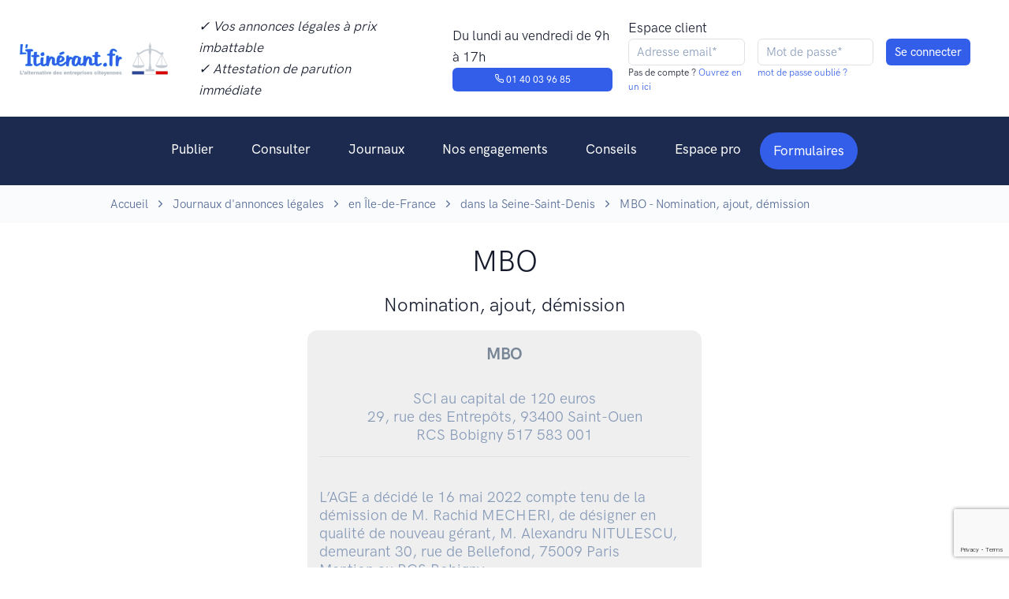

--- FILE ---
content_type: text/html; charset=UTF-8
request_url: https://www.litinerant.fr/annonce/8463-cba
body_size: 7614
content:
<!doctype html>
<html lang="fr">
<head>
    <script>
        window.dataLayer = window.dataLayer || [];
        function gtag(){dataLayer.push(arguments);}
        gtag('consent', 'default', {
            'ad_storage': 'denied',
            'ad_user_data': 'denied',
            'ad_personalization': 'denied',
            'analytics_storage': 'denied',
            'wait_for_update': 2000
        });
    </script>

        <!-- Google Tag Manager -->
    <script>(function(w,d,s,l,i){w[l]=w[l]||[];w[l].push({'gtm.start':
                new Date().getTime(),event:'gtm.js'});var f=d.getElementsByTagName(s)[0],
            j=d.createElement(s),dl=l!='dataLayer'?'&l='+l:'';j.async=true;j.src=
            'https://www.googletagmanager.com/gtm.js?id='+i+dl;f.parentNode.insertBefore(j,f);
        })(window,document,'script','dataLayer','GTM-KQ8P3PZ');</script>
    <!-- End Google Tag Manager -->
    <script type="text/javascript">window.gdprAppliesGlobally=false;(function(){(function(e,r){var t=document.createElement("link");t.rel="preconnect";t.as="script";var n=document.createElement("link");n.rel="dns-prefetch";n.as="script";var i=document.createElement("link");i.rel="preload";i.as="script";var o=document.createElement("script");o.id="spcloader";o.type="text/javascript";o["async"]=true;o.charset="utf-8";var a="https://sdk.privacy-center.org/"+e+"/loader.js?target_type=notice&target="+r;if(window.didomiConfig&&window.didomiConfig.user){var c=window.didomiConfig.user;var d=c.country;var s=c.region;if(d){a=a+"&country="+d;if(s){a=a+"&region="+s}}}t.href="https://sdk.privacy-center.org/";n.href="https://sdk.privacy-center.org/";i.href=a;o.src=a;var l=document.getElementsByTagName("script")[0];l.parentNode.insertBefore(t,l);l.parentNode.insertBefore(n,l);l.parentNode.insertBefore(i,l);l.parentNode.insertBefore(o,l)})("2d3d0295-5bc8-4ed9-8726-89d6a721b6e3","DjWqM4K7")})();</script>
    <script type="text/javascript">
        window.didomiOnReady = window.didomiOnReady || [];
        window.didomiOnReady.push(function (Didomi) {
            //console.log('Didomi is ready !!!')
            //Didomi.preferences.show()
        });
    </script>
    <meta charset="utf-8">
        <meta name="robots" content="index,follow">
        <meta http-equiv="Content-Type" content="text/html; charset=utf-8" />
    <meta http-equiv="P3P" content='CP="IDC DSP COR CURa ADMa OUR IND PHY ONL COM STA"' />
    <meta http-equiv="X-UA-Compatible" content="IE=edge,chrome=1">
    <meta name="viewport" content="width=device-width, initial-scale=1, maximum-scale=1, user-scalable=no">

    <!--<meta name="keywords" content="annonces légales, L'itinérant, Journal annonces légales, pas cher, solidaire, tarifs">//-->
    <meta name="language" content="FR">
    <meta name="author" content="L'itinérant - journal d'annonces légales">
    <meta name="twitter:site" content="L'itinérant">
    <meta name="og:type" content="website">
    <title>L&#039;itinérant - MBO - Nomination, ajout, démission</title>
    <meta name="description" content="L’ITINÉRANT, Journal social et PAS CHER habilité aux ANNONCES LÉGALES. Premier JOURNAL OFFICIEL qui lutte contre la misère. Journal habilité à la publication d&#039;annonces légales, social et engagé pour la parution d&#039;une annonce légale en ligne, pas cher et dans les meilleures conditions de publication.">
    <meta name="og:type" content="website">
    <meta name="og:site_name" content="L’ITINÉRANT">
    <meta name="og:title" content="L’ITINÉRANT : Journal d’annonces légales PAS CHER et SOLIDAIRE">
    <meta name="og:description" content="L’ITINÉRANT, Journal social et PAS CHER habilité aux ANNONCES LÉGALES. Premier JOURNAL OFFICIEL qui lutte contre la misère. Journal habilité à la publication d&#039;annonces légales, social et engagé pour la parution d&#039;une annonce légale en ligne, pas cher et dans les meilleures conditions de publication.">
    <meta name="og:image" content="https://www.litinerant.fr/assets/idm_medias/a7371f8629c797badcab9ffc8963ea1f.png">
    <meta name="og:url" content="https://www.litinerant.fr/annonce/8463-cba">
    <meta name="twitter:card" content="summary_large_image">
    <meta name="twitter:title" content="L’ITINÉRANT : Journal d’annonces légales PAS CHER et SOLIDAIRE">
    <meta name="twitter:description" content="L’ITINÉRANT, Journal social et PAS CHER habilité aux ANNONCES LÉGALES. Premier JOURNAL OFFICIEL qui lutte contre la misère. Journal habilité à la publication d&#039;annonces légales, social et engagé pour la parution d&#039;une annonce légale en ligne, pas cher et dans les meilleures conditions de publication.">
    <meta name="twitter:site" content="@l_itinerant">
    <meta name="twitter:image" content="https://www.litinerant.fr/assets/idm_medias/a7371f8629c797badcab9ffc8963ea1f.png">
    <meta name="twitter:image:alt" content="L’ITINÉRANT : Journal d’annonces légales PAS CHER et SOLIDAIRE">

    <!-- Favicon -->
    <link rel="shortcut icon" href="https://www.litinerant.fr/front/images/favicon.png" type="image/x-icon">

    <link rel="stylesheet" href="https://www.litinerant.fr/front/newcrea/jquery.validate-1.19.5/agdd.jquery.validate.css?v=6">
    <link type="text/css" href="https://www.litinerant.fr/front/plugs/sweetalert/sweetalert.css?v=6" rel="stylesheet">

    <!--<link rel="stylesheet" href="https://www.litinerant.fr/front/newcrea/css/mapbox-gl.css?v=6">//-->
    <link rel="stylesheet" href="https://www.litinerant.fr/front/newcrea/css/libs.bundle.css?v=6">
    <link rel="stylesheet" href="https://www.litinerant.fr/front/newcrea/css/theme.bundle.css?v=6">

    <link rel="stylesheet" href="https://www.litinerant.fr/front/newcrea/css/my.css?v=6">
    <!--<script type="text/javascript" src="https://www.litinerant.fr/front/plugs/all.min.js"></script>//-->
    <script type="text/javascript" src="https://www.litinerant.fr/front/newcrea/jquery-3.7.1/jquery-3.7.1.min.js"></script>
    <script type="text/javascript" src="https://www.litinerant.fr/front/newcrea/jquery.validate-1.19.5/jquery.validate.min.js"></script>
    <script type="text/javascript" src="https://www.litinerant.fr/front/newcrea/jquery.validate-1.19.5/localization/messages_fr.min.js"></script>
    <script type="text/javascript" src="https://www.litinerant.fr/front/newcrea/jquery.validate-1.19.5/agdd.jquery.validate.js?v=6"></script>
    <script type="text/javascript" src="https://www.litinerant.fr/front/plugs/jquery.cookie.js"></script>
    <script type="text/javascript" src="https://www.litinerant.fr/front/plugs/sweetalert/sweetalert.min.js"></script>
    <script type="text/javascript" src="https://www.litinerant.fr/front/agencedudev/js/utils.js"></script>
    <script type="text/javascript" src="https://www.litinerant.fr/front/newcrea/js/my.js?v=6"></script>
            <script src="https://www.google.com/recaptcha/api.js?render=6LdLbaAqAAAAAEZnhdsEYB26s1NUpxZhqcYd8ZpM"></script>
        <script type="text/javascript">
		$(document).ready(function(){
            <!-- Matomo events -->
            if ('object' !== typeof window.matomoPluginAsyncInit)
                window.matomoPluginAsyncInit = [];
            window.matomoPluginAsyncInit.push(function () {
                Matomo.on('TrackerSetup', function (trackerInstance) {
                    if(window.OnMatomoInitialised)
                        window.OnMatomoInitialised(trackerInstance)
                });
            });
            <!-- End Matomo events -->

            $("#FormLoginHeader").validate( {
                ignore: [":disabled"],
                rules: {
                    'Email':{
                        required: true,
                        email: true
                    }
                },
                messages:{
                    'Email':"Email invalide"
                },
                submitHandler:function(){
                    const $form=$($(this).get(0).currentForm)
                    return AGDD_googleCaptcha($form,'6LdLbaAqAAAAAEZnhdsEYB26s1NUpxZhqcYd8ZpM');
                },
                errorElement: "small",
                errorPlacement: AGDD_errorPlacement,
                success: AGDD_success,
                highlight: AGDD_highlight,
                unhighlight: AGDD_unhighlight
            });
                    });
    </script>
</head>
<body>
<!-- Top NAV DESKTOP -->
<nav class="navbar navbar-expand-md top-navbar {{classList}} d-none d-lg-block d-xl-block">
    <div class="container-fluid {{container}} mw-100">
        <ul class="navbar-nav">
            <a class="navbar-brand" href="https://www.litinerant.fr/">
                <img src="https://www.litinerant.fr/front/newcrea/img/logo.png" class="navbar-brand-img" alt="...">
            </a>
            <li class="nav-item px-6">
                <p class="my-0"><em>✓ Vos annonces légales à prix imbattable</em></p>
                <p class="my-0"><em>✓ Attestation de parution immédiate</em></p>
            </li>

            <li class="nav-item px-6">
                <p class="my-0">Du lundi au vendredi de 9h à 17h</p>
                <a href="tel:+33140039685" class="btn btn-primary" style="--bs-btn-padding-y: .25rem; --bs-btn-padding-x: .5rem; --bs-btn-font-size: .75rem;"><span class="fe fe-phone"></span> 01 40 03 96 85</a>
            </li>
        </ul>
        <div class="nav-button-container">
            <div class="row px">
                <div class="col px-2">
                    <p class="my-0">Espace client</p>
                </div>
            </div>
            <div class="row">
                                    <form id="FormLoginHeader" name="FormLoginHeader" method="POST" action="https://www.litinerant.fr/signin" class="form-inline">
                        <input type="hidden" name="csrf_test_name" value="adad99c4f3553d9c39d78ceb5dc8550a" />
                        <input type="hidden" name="captcha_token" value=""/>
                        <div class="row">
                            <div class="col px-2">
                                <input required type="text" name="Email" class="form-control form-control-xs" value="" maxlength="128"  placeholder="Adresse email*"/>
                                <p class="h6">Pas de compte ?<a href="https://www.litinerant.fr/signup"> Ouvrez en un ici</a></p>
                            </div>
                            <div class="col px-2">
                                <input required type="password" name="Pswd" class="form-control form-control-xs" value="" maxlength="40" placeholder="Mot de passe*" autocomplete="off"/>
                                <p class="h6"><a href="https://www.litinerant.fr/pswd-new">mot de passe oublié ?</a></p>
                            </div>
                            <div class="col px-2">
                                <input class="btn btn-primary form-control-xs" type="submit" name="" value="Se connecter">
                            </div>
                        </div>
                    </form>
                            </div>
        </div>
    </div>
</nav>

<!-- NAV DESKTOP -->
<nav class="navbar navbar-dark bg-dark navbar-expand-lg d-none d-lg-flex d-xl-flex">
    <a class="navbar-brand d-block d-sm-block d-md-block d-lg-none" href="https://www.litinerant.fr/">
        <img src="https://www.litinerant.fr/front/newcrea/img/logo.png" class="navbar-brand-img" alt="...">
    </a>
    <button class="navbar-toggler collapsed" type="button" data-bs-toggle="collapse" data-bs-target="#navbarCollapse" aria-controls="navbarCollapse" aria-expanded="false" aria-label="Toggle navigation">
        <span class="navbar-toggler-icon"></span>
    </button>

    <div class="collapse navbar-collapse justify-content-md-center" id="navbarCollapse">
        <button class="navbar-toggler" type="button" data-bs-toggle="collapse" data-bs-target="#navbarCollapse" aria-controls="navbarCollapse" aria-expanded="true" aria-label="Toggle navigation">
            <i class="fe fe-x"></i>
        </button>
                    <div class="d-grid gap-2 py-4 px-4 d-block d-sm-block d-md-block d-lg-none">
                <a class=" btn btn-primary" href="https://www.litinerant.fr/signin">Se connecter</a>
                <a class="btn btn-primary" href="https://www.litinerant.fr/signup">S'inscrire</a>
            </div>
                <ul class="navbar-nav">
            <li class="nav-item dropdown">
                <a class="nav-link dropdown-toggle"  id="navbarPages" href="https://www.litinerant.fr/publier" aria-haspopup="true" aria-expanded="false">Publier</a>
                <div class="dropdown-menu dropdown-menu-lg" aria-labelledby="navbarPages">
                    <div class="row gx-0">
                        <div class="col-12 col-lg-4">
                            <div class="row gx-0">
                                <div class="col-12 col-lg-12">
                                    <h6 class="dropdown-header mb-5 mb-lg-0">Publier</h6>
                                    <a class="dropdown-item mb-5 mb-lg-0" href="https://www.litinerant.fr/formulaires">Tous les formulaires</a>
                                    <a class="dropdown-item mb-5 mb-lg-0" href="https://www.litinerant.fr/publier-aide-redaction">Aide à la rédaction</a>
                                    <a class="dropdown-item mb-5 mb-lg-0" href="https://www.litinerant.fr/publier-attestation-parution">Attestation de parution</a>
                                    <a class="dropdown-item mb-5 mb-lg-0" href="https://www.litinerant.fr/publier-tarifs">Tarifs</a>
                                </div>
                            </div>
                        </div>
                        <div class="col-12 col-lg-3">
                            <div class="col-12 col-lg-12">
                                <h6 class="dropdown-header mb-5 mb-lg-0">Par statut</h6>
                                <a class="dropdown-item mb-5 mb-lg-0" href="https://www.litinerant.fr/publier-entreprise-eurl">EURL</a>
                                <a class="dropdown-item mb-5 mb-lg-0" href="https://www.litinerant.fr/publier-entreprise-sarl">SARL</a>
                                <a class="dropdown-item mb-5 mb-lg-0" href="https://www.litinerant.fr/publier-entreprise-sci">SCI</a>
                                <a class="dropdown-item mb-5 mb-lg-0" href="https://www.litinerant.fr/publier-entreprise-sas">SAS</a>
                                <a class="dropdown-item mb-5 mb-lg-0" href="https://www.litinerant.fr/publier-entreprise-sasu">SASU</a>
                            </div>
                        </div>
                        <div class="col-12 col-lg-5">
                            <div class="row gx-0">
                                <div class="col-12 col-lg-12">
                                    <h6 class="dropdown-header mb-5 mb-lg-0">Par type d’annonce</h6>
                                    <a class="dropdown-item mb-5 mb-lg-0" href="https://www.litinerant.fr/publier-constitution">Constitution</a>
                                    <a class="dropdown-item mb-5 mb-lg-0" href="https://www.litinerant.fr/publier-transfert-siege">Transfert de siège</a>
                                    <a class="dropdown-item mb-5 mb-lg-0" href="https://www.litinerant.fr/publier-dissolution">Dissolution</a>
                                    <a class="dropdown-item mb-5 mb-lg-0" href="https://www.litinerant.fr/publier-cloture-liquidation">Liquidation</a>
                                    <a class="dropdown-item mb-5 mb-lg-0" href="https://www.litinerant.fr/publier-changement-gerant">Changement de dirigeant</a>
                                    <a class="dropdown-item mb-5 mb-lg-0" href="https://www.litinerant.fr/publier-cession-fonds-commerce">Cession de fonds de commerce</a>
                                    <a class="dropdown-item mb-5 mb-lg-0" href="https://www.litinerant.fr/publier-location-gerance">Location-gérance</a>
                                    <a class="dropdown-item mb-5 mb-lg-0" href="https://www.litinerant.fr/publier-modification-objet-social">Modif. de l'objet social</a>
                                    <a class="dropdown-item mb-5 mb-lg-0" href="https://www.litinerant.fr/publier-augmentation-capital">Augmentation de capital</a>
                                </div>
                            </div>
                        </div>
                    </div>
                </div>
            </li>
            <li class="nav-item">
                <a class="nav-link" href="https://www.litinerant.fr/annonces">Consulter</a>
            </li>
            <li class="nav-item dropdown">
                <a class="nav-link dropdown-toggle" id="navbarLandings" data-hover="dropdown"  href="https://www.litinerant.fr/liste-journaux" aria-haspopup="true" aria-expanded="false">Journaux</a>
                <div class="dropdown-menu dropdown-menu-xl p-0" aria-labelledby="navbarLandings">
                    <div class="row gx-0">
                        <div class="col-12 col-lg-5">
                            <div class="dropdown-img-start" style="background-image: url(https://www.litinerant.fr/front/newcrea/img/photos/photo-3.jpg);">
                                <h4 class="fw-bold text-white mb-0 text-center">Vous voulez une vue d'ensemble ?</h4>
                                <p class="fs-sm text-white text-center">Accédez à la liste des journaux par région et par département</p>
                                <a href="https://www.litinerant.fr/liste-journaux" class="btn btn-sm btn-white shadow-dark fonFt-size-sm">Voir tous les journaux</a>
                            </div>
                        </div>
                        <div class="col-12 col-lg-7">
                            <div class="dropdown-body">
                                <div class="row gx-0">
                                    <h6 class="dropdown-header mb-5">Accéder aux journaux par ville</h6>
                                    <!--
                                    <div class="col-6">
                                        <a class="dropdown-item mb-5" href="https://www.litinerant.fr/journaux-paris">Paris</a>
                                        <a class="dropdown-item mb-5" href="https://www.litinerant.fr/journaux-bordeaux">Bordeaux</a>
                                        <a class="dropdown-item mb-5" href="https://www.litinerant.fr/journaux-lyon">Lyon</a>
                                        <a class="dropdown-item mb-5" href="https://www.litinerant.fr/journaux-lille">Lille</a>
                                    </div>
                                    <div class="col-12 col-lg-6">
                                        <a class="dropdown-item mb-5" href="https://www.litinerant.fr/journaux-nice">Nice</a>
                                        <a class="dropdown-item mb-5" href="https://www.litinerant.fr/journaux-marseille">Marseille</a>
                                        <a class="dropdown-item mb-5" href="https://www.litinerant.fr/journaux-toulouse">Toulouse</a>
                                    </div>
                                    //-->
                                    <div class="col-6">
                                        <a class="dropdown-item mb-5" href="https://www.litinerant.fr/journaux/ville-paris-75">Paris</a>
                                        <a class="dropdown-item mb-5" href="https://www.litinerant.fr/journaux/ville-bordeaux-33">Bordeaux</a>
                                        <a class="dropdown-item mb-5" href="https://www.litinerant.fr/journaux/ville-lyon-69">Lyon</a>
                                        <a class="dropdown-item mb-5" href="https://www.litinerant.fr/journaux/ville-lille-59">Lille</a>
                                    </div>
                                    <div class="col-12 col-lg-6">
                                        <a class="dropdown-item mb-5" href="https://www.litinerant.fr/journaux/ville-nice-6">Nice</a>
                                        <a class="dropdown-item mb-5" href="https://www.litinerant.fr/journaux/ville-marseille-13">Marseille</a>
                                        <a class="dropdown-item mb-5" href="https://www.litinerant.fr/journaux/ville-toulouse-31">Toulouse</a>
                                    </div>
                                </div>
                            </div>
                        </div>
                    </div>
                </div>
            </li>
            <li class="nav-item">
                <a class="nav-link" href="https://www.litinerant.fr/nos-engagements">Nos engagements</a>
            </li>
            <li class="nav-item">
                <a class="nav-link" id="navbarDocumentation" href="https://www.litinerant.fr/conseils" aria-haspopup="true" aria-expanded="false">Conseils</a>
            </li>
            <li class="nav-item">
                <a class="nav-link" href="https://www.litinerant.fr/espace-pro" aria-haspopup="true" aria-expanded="false">Espace pro</a>
            </li>
            <li class="nav-item  d-none d-sm-none d-md-none d-lg-block dropdown ">
                <a class="dropdown-toggle navbar-btn btn btn-sm btn-pill btn-primary lift ms-auto" id="navbarForms" href="https://www.litinerant.fr/formulaires" aria-haspopup="true" aria-expanded="false">
                    Formulaires
                </a>
                <div class="dropdown-menu dropdown-menu-lg" aria-labelledby="navbarForms" style="width: 900px;">
                    <div class="row gx-0">
                        <div class="col-12 col-lg-4">
                            <div class="row gx-0">
                                <div class="col-12 col-lg-12">
                                    <h6 class="dropdown-header mb-5 mb-lg-0">Constitutions de sociétés</h6>
                                    <a class="dropdown-item mb-5 mb-lg-0" href="https://www.litinerant.fr/home/form/5">Constitution de société commerciale</a>
                                    <a class="dropdown-item mb-5 mb-lg-0" href="https://www.litinerant.fr/home/form/8">Constitution de société par action</a>
                                    <a class="dropdown-item mb-5 mb-lg-0" href="https://www.litinerant.fr/home/form/2">Constitution de société civile</a>
<!--
                                    <a class="dropdown-item mb-5 mb-lg-0" href="https://www.litinerant.fr/home/form/34">Constitution de société en nom collectif</a>
//-->
                                </div>
                                <div class="col-12 col-lg-12 mt-6">
                                    <h6 class="dropdown-header mb-5 mb-lg-0">Radiation de sociétés</h6>
                                    <a class="dropdown-item mb-5 mb-lg-0" href="https://www.litinerant.fr/home/form/6">Dissolution</a>
                                    <a class="dropdown-item mb-5 mb-lg-0" href="https://www.litinerant.fr/home/form/9">Clôture</a>
                                    <a class="dropdown-item mb-5 mb-lg-0" href="https://www.litinerant.fr/home/form/21">Transmission univ. de patrimoine</a>
                                </div>
                            </div>
                        </div>
                        <div class="col-12 col-lg-4">
                            <div class="col-12 col-lg-12">
                                <h6 class="dropdown-header mb-5 mb-lg-0">Modifications de sociétés</h6>
                                <a class="dropdown-item mb-5 mb-lg-0" href="https://www.litinerant.fr/home/form/11">Transfert de siège</a>
                                <a class="dropdown-item mb-5 mb-lg-0" href="https://www.litinerant.fr/home/form/3">Nomination, ajout ou démission</a>
                                <a class="dropdown-item mb-5 mb-lg-0" href="https://www.litinerant.fr/home/form/13">Modification du capital social</a>
                                <a class="dropdown-item mb-5 mb-lg-0" href="https://www.litinerant.fr/home/form/12">Plusieurs modifications ensembles</a>
                                <a class="dropdown-item mb-5 mb-lg-0" href="https://www.litinerant.fr/home/form/7">Poursuite d'activité</a>
                                <a class="dropdown-item mb-5 mb-lg-0" href="https://www.litinerant.fr/home/form/23">Changement de com. aux comptes</a>
                                <a class="dropdown-item mb-5 mb-lg-0" href="https://www.litinerant.fr/home/form/25">Transformation de soc. commerciale</a>
                                <a class="dropdown-item mb-5 mb-lg-0" href="https://www.litinerant.fr/home/form/26">Modification de l'objet social</a>
                                <a class="dropdown-item mb-5 mb-lg-0" href="https://www.litinerant.fr/home/form/27">Modification de la déno. sociale</a>
                            </div>
                        </div>
                        <div class="col-12 col-lg-4">
                            <div class="row gx-0">
                                <div class="col-12 col-lg-12">
                                    <h6 class="dropdown-header mb-5 mb-lg-0">Fonds de commerce</h6>
                                    <a class="dropdown-item mb-5 mb-lg-0" href="https://www.litinerant.fr/home/form/18">Cession de droit au bail</a>
                                    <a class="dropdown-item mb-5 mb-lg-0" href="https://www.litinerant.fr/home/form/14">Location gérance</a>
                                    <a class="dropdown-item mb-5 mb-lg-0" href="https://www.litinerant.fr/home/form/20">Fin de location gérance</a>
                                    <a class="dropdown-item mb-5 mb-lg-0" href="https://www.litinerant.fr/home/form/17">Cession de fonds de commerce</a>
                                </div>
                                <div class="col-12 col-lg-12 mt-6">
                                    <h6 class="dropdown-header mb-5 mb-lg-0">Personne physique</h6>
                                    <a class="dropdown-item mb-5 mb-lg-0" href="https://www.litinerant.fr/home/form/4">Changement patronymique</a>
                                    <a class="dropdown-item mb-5 mb-lg-0" href="https://www.litinerant.fr/home/form/22">Changement de régime matrimonial</a>
                                </div>
                                <div class="col-12 col-lg-12 mt-6">
                                    <h6 class="dropdown-header mb-5 mb-lg-0">Additifs / Rectificatifs</h6>
                                    <a class="dropdown-item mb-5 mb-lg-0" href="https://www.litinerant.fr/home/form/1">Additif / Rectificatif</a>
                                </div>

                            </div>
                        </div>
                    </div>
                </div>
            </li>

        </ul>
    </div>
</nav>

<!-- NAV MOBILE -->
<nav class="navbar navbar-dark bg-dark navbar-expand-lg visible-xs d-flex d-lg-none d-xl-none">
    <a class="navbar-brand d-block d-sm-block d-md-block d-lg-none" href="https://www.litinerant.fr/">
        <img src="https://www.litinerant.fr/front/newcrea/img/logo.png" class="navbar-brand-img" alt="...">
    </a>
    <button class="navbar-toggler collapsed" type="button" data-bs-toggle="collapse" data-bs-target="#navbarCollapse" aria-controls="navbarCollapse" aria-expanded="false" aria-label="Toggle navigation">
        <span class="navbar-toggler-icon"></span>
    </button>

    <div class="collapse navbar-collapse justify-content-md-center" id="navbarCollapse">
        <button class="navbar-toggler" type="button" data-bs-toggle="collapse" data-bs-target="#navbarCollapse" aria-controls="navbarCollapse" aria-expanded="true" aria-label="Toggle navigation">
            <i class="fe fe-x"></i>
        </button>
                    <div class="d-grid gap-2 py-4 px-4 d-block d-sm-block d-md-block d-lg-none">
                <a class=" btn btn-primary" href="https://www.litinerant.fr/signin">Se connecter</a>
                <a class="btn btn-primary" href="https://www.litinerant.fr/signup">S'inscrire</a>
            </div>
                <ul class="navbar-nav">
            <li class="nav-item dropdown">
                <a class="nav-link dropdown-toggle" data-bs-toggle="dropdown"  id="navbarPages" href="https://www.litinerant.fr/publier" aria-haspopup="true" aria-expanded="false">Publier</a>
                <div class="dropdown-menu dropdown-menu-lg" aria-labelledby="navbarPages">
                    <div class="row gx-0">
                        <div class="col-12 col-lg-4">
                            <div class="row gx-0">
                                <div class="col-12 col-lg-12">
                                    <h6 class="dropdown-header mb-5 mb-lg-0">Publier</h6>
                                    <a class="dropdown-item mb-5 mb-lg-0" href="https://www.litinerant.fr/formulaires">Tous les formulaires</a>
                                    <a class="dropdown-item mb-5 mb-lg-0" href="https://www.litinerant.fr/publier-aide-redaction">Aide à la rédaction</a>
                                    <a class="dropdown-item mb-5 mb-lg-0" href="https://www.litinerant.fr/publier-attestation-parution">Attestation de parution</a>
                                    <a class="dropdown-item mb-5 mb-lg-0" href="https://www.litinerant.fr/publier-tarifs">Tarifs</a>
                                </div>
                            </div>
                        </div>
                        <div class="col-12 col-lg-3">
                            <div class="col-12 col-lg-12">
                                <h6 class="dropdown-header mb-5 mb-lg-0">Par statut</h6>
                                <a class="dropdown-item mb-5 mb-lg-0" href="https://www.litinerant.fr/publier-entreprise-eurl">EURL</a>
                                <a class="dropdown-item mb-5 mb-lg-0" href="https://www.litinerant.fr/publier-entreprise-sarl">SARL</a>
                                <a class="dropdown-item mb-5 mb-lg-0" href="https://www.litinerant.fr/publier-entreprise-sci">SCI</a>
                                <a class="dropdown-item mb-5 mb-lg-0" href="https://www.litinerant.fr/publier-entreprise-sas">SAS</a>
                                <a class="dropdown-item mb-5 mb-lg-0" href="https://www.litinerant.fr/publier-entreprise-sasu">SASU</a>
                            </div>
                        </div>
                        <div class="col-12 col-lg-5">
                            <div class="row gx-0">
                                <div class="col-12 col-lg-12">
                                    <h6 class="dropdown-header mb-5 mb-lg-0">Par type d’annonce</h6>
                                    <a class="dropdown-item mb-5 mb-lg-0" href="https://www.litinerant.fr/publier-constitution">Constitution</a>
                                    <a class="dropdown-item mb-5 mb-lg-0" href="https://www.litinerant.fr/publier-transfert-siege">Transfert de siège</a>
                                    <a class="dropdown-item mb-5 mb-lg-0" href="https://www.litinerant.fr/publier-dissolution">Dissolution</a>
                                    <a class="dropdown-item mb-5 mb-lg-0" href="https://www.litinerant.fr/publier-cloture-liquidation">Liquidation</a>
                                    <a class="dropdown-item mb-5 mb-lg-0" href="https://www.litinerant.fr/publier-changement-gerant">Changement de dirigeant</a>
                                    <a class="dropdown-item mb-5 mb-lg-0" href="https://www.litinerant.fr/publier-cession-fonds-commerce">Cession de fonds de commerce</a>
                                    <a class="dropdown-item mb-5 mb-lg-0" href="https://www.litinerant.fr/publier-location-gerance">Location-gérance</a>
                                    <a class="dropdown-item mb-5 mb-lg-0" href="https://www.litinerant.fr/publier-modification-objet-social">Modif. de l'objet social</a>
                                    <a class="dropdown-item mb-5 mb-lg-0" href="https://www.litinerant.fr/publier-augmentation-capital">Augmentation de capital</a>
                                </div>
                            </div>
                        </div>
                    </div>
                </div>
            </li>
            <li class="nav-item">
                <a class="nav-link" href="https://www.litinerant.fr/annonces">Consulter</a>
            </li>
            <li class="nav-item dropdown">
                <a class="nav-link dropdown-toggle" id="navbarLandings" data-bs-toggle="dropdown"  href="https://www.litinerant.fr/liste-journaux" aria-haspopup="true" aria-expanded="false">Journaux</a>
                <div class="dropdown-menu dropdown-menu-xl p-0" aria-labelledby="navbarLandings">
                    <div class="row gx-0">
                        <div class="col-12 col-lg-5">
                            <div class="dropdown-img-start" style="background-image: url(https://www.litinerant.fr/front/newcrea/img/photos/photo-3.jpg);">

                                <!-- Heading -->
                                <h4 class="fw-bold text-white mb-0 text-center">
                                    Vous voulez une vue d'ensemble ?
                                </h4>

                                <!-- Text -->
                                <p class="fs-sm text-white text-center">
                                    Accédez à la liste des journaux par région et par département
                                </p>

                                <!-- Button -->
                                <a href="https://www.litinerant.fr/liste-journaux" class="btn btn-sm btn-white shadow-dark fonFt-size-sm">
                                    Voir tous les journaux
                                </a>

                            </div>
                        </div>
                        <div class="col-12 col-lg-7">
                            <div class="dropdown-body">
                                <div class="row gx-0">
                                    <a class="dropdown-item mb-5" href="https://www.litinerant.fr/liste-journaux">Voir tout les journaux</a>
                                    <h6 class="dropdown-header mb-5">
                                        Accéder aux journaux par ville
                                    </h6>
                                    <!--
                                    <div class="col-6">
                                        <a class="dropdown-item mb-5" href="https://www.litinerant.fr/journaux-paris">Paris</a>
                                        <a class="dropdown-item mb-5" href="https://www.litinerant.fr/journaux-bordeaux">Bordeaux</a>
                                        <a class="dropdown-item mb-5" href="https://www.litinerant.fr/journaux-lyon">Lyon</a>
                                        <a class="dropdown-item mb-5" href="https://www.litinerant.fr/journaux-lille">Lille</a>
                                    </div>
                                    <div class="col-12 col-lg-6">
                                        <a class="dropdown-item mb-5" href="https://www.litinerant.fr/journaux-nice">Nice</a>
                                        <a class="dropdown-item mb-5" href="https://www.litinerant.fr/journaux-marseille">Marseille</a>
                                        <a class="dropdown-item mb-5" href="https://www.litinerant.fr/journaux-toulouse">Toulouse</a>
                                    </div>
                                    //-->
                                    <div class="col-6">
                                        <a class="dropdown-item mb-5" href="https://www.litinerant.fr/journaux/ville-paris-76">Paris</a>
                                        <a class="dropdown-item mb-5" href="https://www.litinerant.fr/journaux/ville-bordeaux-34">Bordeaux</a>
                                        <a class="dropdown-item mb-5" href="https://www.litinerant.fr/journaux/ville-lyon-70">Lyon</a>
                                        <a class="dropdown-item mb-5" href="https://www.litinerant.fr/journaux/ville-lille-60">Lille</a>
                                    </div>
                                    <div class="col-12 col-lg-6">
                                        <a class="dropdown-item mb-5" href="https://www.litinerant.fr/journaux/ville-nice-6">Nice</a>
                                        <a class="dropdown-item mb-5" href="https://www.litinerant.fr/journaux/ville-marseille-13">Marseille</a>
                                        <a class="dropdown-item mb-5" href="https://www.litinerant.fr/journaux/ville-toulouse-32">Toulouse</a>
                                    </div>
                                </div>
                            </div>
                        </div>
                    </div>
                </div>
            </li>
            <li class="nav-item">
                <a class="nav-link" href="https://www.litinerant.fr/nos-engagements">Nos engagements</a>
            </li>
            <li class="nav-item dropdown">
                <a class="nav-link" id="navbarDocumentation" href="https://www.litinerant.fr/conseils" aria-haspopup="true" aria-expanded="false">Conseils</a>
            </li>
            <li class="nav-item dropdown">
                <a class="nav-link dropdown" id="navbarDocumentation" href="https://www.litinerant.fr/espace-pro" aria-haspopup="true" aria-expanded="false">Espace pro</a>
            </li>
        </ul>
        <a class="navbar-btn btn btn-sm btn-primary ms-auto d-block d-sm-block d-md-block d-lg-none" href="https://www.litinerant.fr/formulaires">Formulaires</a>
    </div>
</nav><style>
    .FormTemplate{
        display: block;
        background: #EFEFEF;
        padding: 15px;
        border-radius: 13px;
        border: 1px solid #000000;
        margin: auto;
        max-width: 500px;
    }
    .FormTemplate h3{
        font-weight: bold;
        color: #788696;
        text-align: center;
    }
</style>
    <!-- ARIANE -->
    <section class="bg-light">
        <div class="container">
            <nav aria-label="breadcrumb">
                <ol class="breadcrumb breadcrumb-scroll">
                    <li class="breadcrumb-item">
                        <a class="text-gray-700" href="https://www.litinerant.fr/">Accueil</a>
                    </li>
                    <li class="breadcrumb-item">
                        <a class="text-gray-700" href="https://www.litinerant.fr/liste-journaux">Journaux d'annonces légales</a>
                    </li>
                    <li class="breadcrumb-item">
                        <a class="text-gray-700" href="https://www.litinerant.fr/journaux/region-ile-de-france">en Île-de-France</a>
                    </li>
                    <li class="breadcrumb-item">
                        <a class="text-gray-700" href="https://www.litinerant.fr/journaux/departement-seine-saint-denis">dans la Seine-Saint-Denis</a>
                    </li>
                    <li class="breadcrumb-item active" aria-current="page">MBO - Nomination, ajout, démission</li>
                </ol>
            </nav>
        </div>
    </section>
    <section class="pt-5">
        <div class="container">
            <div class="row align-items-center">
                <div class="col-md-12 text-center">
                    <h1>MBO</h1>
                    <h2 style="font-size: 1.5rem;">Nomination, ajout, démission</h2>
                    <div class="fs-lg text-muted mb-6">
                                                    <div class="FormTemplate"><h3 style="text-align:center;">MBO</h3><br/>
<div style='text-align: center;'>SCI au capital de 120 euros</div>
<div style='text-align: center;'>29, rue des Entrepôts, 93400 Saint-Ouen</div>
<div style='text-align: center;'>RCS Bobigny 517 583 001</div>
<hr/>
<br/>
L’AGE a décidé le 16 mai 2022 compte tenu de la démission de M. Rachid MECHERI, de désigner en qualité de nouveau gérant, M. Alexandru NITULESCU, demeurant 30, rue de Bellefond, 75009 Paris<br/>
Mention au RCS Bobigny<br>
<br></div>                                            </div>
                                    </div>
            </div>
        </div>
    </section>
<!-- SHAPE -->
<div class="position-relative bg-light">
    <div class="shape shape-bottom shape-fluid-x text-dark">
        <svg viewBox="0 0 2880 48" fill="none" xmlns="http://www.w3.org/2000/svg"><path d="M0 48h2880V0h-720C1442.5 52 720 0 720 0H0v48z" fill="currentColor"/></svg>      </div>
</div>
<!-- FOOTER -->
<section class=" bg-dark">
    <footer class="py-8 py-md-11 bg-dark border-top border-gray-800 border-opacity-50">
        <div class="container">
            <div class="row">
                <div class="col-12 col-md-4 col-lg-3">
                    <img src="https://www.litinerant.fr/front/newcrea/img/logo-itinerant.png" alt="L'itinerant" class="footer-brand img-fluid mb-2">
                    <p class="text-gray-700 mb-2">L'alternative des entreprises citoyennes</p>
                    <ul class="list-unstyled list-inline list-social mb-6 mb-md-0">
                        <li class="list-inline-item list-social-item me-3">
                            <a target="_blank" href="https://www.facebook.com/Litinerant.fr" class="text-decoration-none">
                                <img src="https://www.litinerant.fr/front/newcrea/img/icons/social/facebook.svg" class="list-social-icon" alt="Facebook">
                            </a>
                        </li>
                        <li class="list-inline-item list-social-item me-3">
                            <a target="_blank" href="https://twitter.com/l_itinerant" class="text-decoration-none">
                                <img src="https://www.litinerant.fr/front/newcrea/img/icons/social/twitter.svg" class="list-social-icon" alt="Twitter">
                            </a>
                        </li>
                        <li class="list-inline-item list-social-item">
                            <a target="_blank" href="https://www.linkedin.com/company/l'itinérant/" class="text-decoration-none">
                                <img src="https://www.litinerant.fr/front/newcrea/img/icons/social/linkedin.svg" class="list-social-icon" alt="LinkedIn">
                            </a>
                        </li>
                    </ul>
                </div>
                <div class="col-12 col-md-4 col-lg-3">
                    <h6 class="fw-bold text-uppercase text-gray-700">Publier</h6>
                    <ul class="list-unstyled text-body-secondary mb-6 mb-md-8 mb-lg-0">
                        <li class="mb-3">
                            <a href="https://www.litinerant.fr/formulaires" class="text-reset">Tous les formulaires</a>
                        </li>
                        <li class="mb-3">
                            <a href="https://www.litinerant.fr/publier-aide-redaction" class="text-reset">Aide à la rédaction</a>
                        </li>
                        <li class="mb-3">
                            <a href="https://www.litinerant.fr/publier-attestation-parution" class="text-reset">Attestation de parution</a>
                        </li>
                        <li class="mb-3">
                            <a href="https://www.litinerant.fr/publier-tarifs" class="text-reset">Tarifs</a>
                        </li>
                    </ul>
                </div>
                <div class="col-12 col-md-4 col-lg-3">
                    <h6 class="fw-bold text-uppercase text-gray-700">
                        Consulter
                    </h6>
                    <ul class="list-unstyled text-body-secondary mb-6 mb-md-8 mb-lg-0">
                        <li class="mb-3">
                            <a href="https://www.litinerant.fr/annonces" class="text-reset">Annonces</a>
                        </li>
                        <li class="mb-3">
                            <a href="https://www.litinerant.fr/liste-journaux" class="text-reset">Liste des journaux officiels</a>
                        </li>
                        <li class="mb-3">
                            <a href="https://www.litinerant.fr/nos-engagements" class="text-reset">Nos engagements</a>
                        </li>
                        <li class="mb-3">
                            <a href="https://www.litinerant.fr/conseils" class="text-reset">Conseils</a>
                        </li>
                        <li class="mb-3">
                            <a href="https://www.litinerant.fr/espace-pro" class="text-reset">Espace Pro</a>
                        </li>
                    </ul>
                </div>
                <div class="col-6 col-md-4 col-lg-3">
                    <h6 class="fw-bold text-uppercase text-gray-700">
                        Nos autres pages
                    </h6>
                    <ul class="list-unstyled text-body-secondary mb-6 mb-md-8 mb-lg-0">
                        <li class="mb-3">
                            <a href="https://www.litinerant.fr/plan-site" class="text-reset">Plan du site</a>
                        </li>

                        <li class="mb-3">
                            <a href="https://www.litinerant.fr/contact" class="text-reset">Contact</a>
                        </li>
                        <li class="mb-3">
                            <a href="https://www.litinerant.fr/mentions-legales" class="text-reset">Mentions légales</a>
                        </li>
                        <li class="mb-3">
                            <a href="https://www.litinerant.fr/politique-confidentialite" class="text-reset">Confidentialité</a>
                        </li>
                        <li class="mb-3">
                            <a href="https://www.litinerant.fr/cookies" class="text-reset">Cookies</a>
                        </li>
                        <li class="mb-3">
                            <a href="https://www.litinerant.fr/cgv" class="text-reset">CGV</a>
                        </li>
                    </ul>
                </div>
            </div>
        </div>
    </footer>
</section>
<!--
<div class="cnilcookies">
    <div class="">
        L’itinérant utilise les cookies a des fins statistiques afin d’améliorer ses services.
        <a href="https://www.litinerant.fr/cookies">Consultez notre charte RGPD pour en savoir plus.</a><br>
    </div>
    <div class="btn btn-primary lift BCnilAccepter">Accepter et continuer</div>
</div>
//-->
<!-- JAVASCRIPT -->
<!--<script src='https://www.litinerant.fr/front/newcrea/js/mapbox-gl.js'></script>//-->
<script src="https://www.litinerant.fr/front/newcrea/js/vendor.bundle.js"></script>
<script src="https://www.litinerant.fr/front/newcrea/js/theme.bundle.js"></script>
<script>
/*
    $(document).ready(function(){
        var cook=$.cookie('CnilCookies')
        if(cook)
            cook=JSON.parse(cook)
        else
        {
            $('.cnilcookies').css('display','grid')
        }
        $('.BCnilAccepter').click(function(){
            let cook={'session':true,'google':true}
            $.cookie('CnilCookies', JSON.stringify(cook), { expires: 6*30, path: '/' });
            $('.cnilcookies').hide();
        })
    });
*/
</script>
    <!-- Google Tag Manager (noscript) -->
    <noscript><iframe src="https://www.googletagmanager.com/ns.html?id=GTM-KQ8P3PZ" height="0" width="0" style="display:none;visibility:hidden"></iframe></noscript>
    <!-- End Google Tag Manager (noscript) -->
</body>
</html>

--- FILE ---
content_type: text/html; charset=utf-8
request_url: https://www.google.com/recaptcha/api2/anchor?ar=1&k=6LdLbaAqAAAAAEZnhdsEYB26s1NUpxZhqcYd8ZpM&co=aHR0cHM6Ly93d3cubGl0aW5lcmFudC5mcjo0NDM.&hl=en&v=N67nZn4AqZkNcbeMu4prBgzg&size=invisible&anchor-ms=20000&execute-ms=30000&cb=196pge4yh6d
body_size: 49878
content:
<!DOCTYPE HTML><html dir="ltr" lang="en"><head><meta http-equiv="Content-Type" content="text/html; charset=UTF-8">
<meta http-equiv="X-UA-Compatible" content="IE=edge">
<title>reCAPTCHA</title>
<style type="text/css">
/* cyrillic-ext */
@font-face {
  font-family: 'Roboto';
  font-style: normal;
  font-weight: 400;
  font-stretch: 100%;
  src: url(//fonts.gstatic.com/s/roboto/v48/KFO7CnqEu92Fr1ME7kSn66aGLdTylUAMa3GUBHMdazTgWw.woff2) format('woff2');
  unicode-range: U+0460-052F, U+1C80-1C8A, U+20B4, U+2DE0-2DFF, U+A640-A69F, U+FE2E-FE2F;
}
/* cyrillic */
@font-face {
  font-family: 'Roboto';
  font-style: normal;
  font-weight: 400;
  font-stretch: 100%;
  src: url(//fonts.gstatic.com/s/roboto/v48/KFO7CnqEu92Fr1ME7kSn66aGLdTylUAMa3iUBHMdazTgWw.woff2) format('woff2');
  unicode-range: U+0301, U+0400-045F, U+0490-0491, U+04B0-04B1, U+2116;
}
/* greek-ext */
@font-face {
  font-family: 'Roboto';
  font-style: normal;
  font-weight: 400;
  font-stretch: 100%;
  src: url(//fonts.gstatic.com/s/roboto/v48/KFO7CnqEu92Fr1ME7kSn66aGLdTylUAMa3CUBHMdazTgWw.woff2) format('woff2');
  unicode-range: U+1F00-1FFF;
}
/* greek */
@font-face {
  font-family: 'Roboto';
  font-style: normal;
  font-weight: 400;
  font-stretch: 100%;
  src: url(//fonts.gstatic.com/s/roboto/v48/KFO7CnqEu92Fr1ME7kSn66aGLdTylUAMa3-UBHMdazTgWw.woff2) format('woff2');
  unicode-range: U+0370-0377, U+037A-037F, U+0384-038A, U+038C, U+038E-03A1, U+03A3-03FF;
}
/* math */
@font-face {
  font-family: 'Roboto';
  font-style: normal;
  font-weight: 400;
  font-stretch: 100%;
  src: url(//fonts.gstatic.com/s/roboto/v48/KFO7CnqEu92Fr1ME7kSn66aGLdTylUAMawCUBHMdazTgWw.woff2) format('woff2');
  unicode-range: U+0302-0303, U+0305, U+0307-0308, U+0310, U+0312, U+0315, U+031A, U+0326-0327, U+032C, U+032F-0330, U+0332-0333, U+0338, U+033A, U+0346, U+034D, U+0391-03A1, U+03A3-03A9, U+03B1-03C9, U+03D1, U+03D5-03D6, U+03F0-03F1, U+03F4-03F5, U+2016-2017, U+2034-2038, U+203C, U+2040, U+2043, U+2047, U+2050, U+2057, U+205F, U+2070-2071, U+2074-208E, U+2090-209C, U+20D0-20DC, U+20E1, U+20E5-20EF, U+2100-2112, U+2114-2115, U+2117-2121, U+2123-214F, U+2190, U+2192, U+2194-21AE, U+21B0-21E5, U+21F1-21F2, U+21F4-2211, U+2213-2214, U+2216-22FF, U+2308-230B, U+2310, U+2319, U+231C-2321, U+2336-237A, U+237C, U+2395, U+239B-23B7, U+23D0, U+23DC-23E1, U+2474-2475, U+25AF, U+25B3, U+25B7, U+25BD, U+25C1, U+25CA, U+25CC, U+25FB, U+266D-266F, U+27C0-27FF, U+2900-2AFF, U+2B0E-2B11, U+2B30-2B4C, U+2BFE, U+3030, U+FF5B, U+FF5D, U+1D400-1D7FF, U+1EE00-1EEFF;
}
/* symbols */
@font-face {
  font-family: 'Roboto';
  font-style: normal;
  font-weight: 400;
  font-stretch: 100%;
  src: url(//fonts.gstatic.com/s/roboto/v48/KFO7CnqEu92Fr1ME7kSn66aGLdTylUAMaxKUBHMdazTgWw.woff2) format('woff2');
  unicode-range: U+0001-000C, U+000E-001F, U+007F-009F, U+20DD-20E0, U+20E2-20E4, U+2150-218F, U+2190, U+2192, U+2194-2199, U+21AF, U+21E6-21F0, U+21F3, U+2218-2219, U+2299, U+22C4-22C6, U+2300-243F, U+2440-244A, U+2460-24FF, U+25A0-27BF, U+2800-28FF, U+2921-2922, U+2981, U+29BF, U+29EB, U+2B00-2BFF, U+4DC0-4DFF, U+FFF9-FFFB, U+10140-1018E, U+10190-1019C, U+101A0, U+101D0-101FD, U+102E0-102FB, U+10E60-10E7E, U+1D2C0-1D2D3, U+1D2E0-1D37F, U+1F000-1F0FF, U+1F100-1F1AD, U+1F1E6-1F1FF, U+1F30D-1F30F, U+1F315, U+1F31C, U+1F31E, U+1F320-1F32C, U+1F336, U+1F378, U+1F37D, U+1F382, U+1F393-1F39F, U+1F3A7-1F3A8, U+1F3AC-1F3AF, U+1F3C2, U+1F3C4-1F3C6, U+1F3CA-1F3CE, U+1F3D4-1F3E0, U+1F3ED, U+1F3F1-1F3F3, U+1F3F5-1F3F7, U+1F408, U+1F415, U+1F41F, U+1F426, U+1F43F, U+1F441-1F442, U+1F444, U+1F446-1F449, U+1F44C-1F44E, U+1F453, U+1F46A, U+1F47D, U+1F4A3, U+1F4B0, U+1F4B3, U+1F4B9, U+1F4BB, U+1F4BF, U+1F4C8-1F4CB, U+1F4D6, U+1F4DA, U+1F4DF, U+1F4E3-1F4E6, U+1F4EA-1F4ED, U+1F4F7, U+1F4F9-1F4FB, U+1F4FD-1F4FE, U+1F503, U+1F507-1F50B, U+1F50D, U+1F512-1F513, U+1F53E-1F54A, U+1F54F-1F5FA, U+1F610, U+1F650-1F67F, U+1F687, U+1F68D, U+1F691, U+1F694, U+1F698, U+1F6AD, U+1F6B2, U+1F6B9-1F6BA, U+1F6BC, U+1F6C6-1F6CF, U+1F6D3-1F6D7, U+1F6E0-1F6EA, U+1F6F0-1F6F3, U+1F6F7-1F6FC, U+1F700-1F7FF, U+1F800-1F80B, U+1F810-1F847, U+1F850-1F859, U+1F860-1F887, U+1F890-1F8AD, U+1F8B0-1F8BB, U+1F8C0-1F8C1, U+1F900-1F90B, U+1F93B, U+1F946, U+1F984, U+1F996, U+1F9E9, U+1FA00-1FA6F, U+1FA70-1FA7C, U+1FA80-1FA89, U+1FA8F-1FAC6, U+1FACE-1FADC, U+1FADF-1FAE9, U+1FAF0-1FAF8, U+1FB00-1FBFF;
}
/* vietnamese */
@font-face {
  font-family: 'Roboto';
  font-style: normal;
  font-weight: 400;
  font-stretch: 100%;
  src: url(//fonts.gstatic.com/s/roboto/v48/KFO7CnqEu92Fr1ME7kSn66aGLdTylUAMa3OUBHMdazTgWw.woff2) format('woff2');
  unicode-range: U+0102-0103, U+0110-0111, U+0128-0129, U+0168-0169, U+01A0-01A1, U+01AF-01B0, U+0300-0301, U+0303-0304, U+0308-0309, U+0323, U+0329, U+1EA0-1EF9, U+20AB;
}
/* latin-ext */
@font-face {
  font-family: 'Roboto';
  font-style: normal;
  font-weight: 400;
  font-stretch: 100%;
  src: url(//fonts.gstatic.com/s/roboto/v48/KFO7CnqEu92Fr1ME7kSn66aGLdTylUAMa3KUBHMdazTgWw.woff2) format('woff2');
  unicode-range: U+0100-02BA, U+02BD-02C5, U+02C7-02CC, U+02CE-02D7, U+02DD-02FF, U+0304, U+0308, U+0329, U+1D00-1DBF, U+1E00-1E9F, U+1EF2-1EFF, U+2020, U+20A0-20AB, U+20AD-20C0, U+2113, U+2C60-2C7F, U+A720-A7FF;
}
/* latin */
@font-face {
  font-family: 'Roboto';
  font-style: normal;
  font-weight: 400;
  font-stretch: 100%;
  src: url(//fonts.gstatic.com/s/roboto/v48/KFO7CnqEu92Fr1ME7kSn66aGLdTylUAMa3yUBHMdazQ.woff2) format('woff2');
  unicode-range: U+0000-00FF, U+0131, U+0152-0153, U+02BB-02BC, U+02C6, U+02DA, U+02DC, U+0304, U+0308, U+0329, U+2000-206F, U+20AC, U+2122, U+2191, U+2193, U+2212, U+2215, U+FEFF, U+FFFD;
}
/* cyrillic-ext */
@font-face {
  font-family: 'Roboto';
  font-style: normal;
  font-weight: 500;
  font-stretch: 100%;
  src: url(//fonts.gstatic.com/s/roboto/v48/KFO7CnqEu92Fr1ME7kSn66aGLdTylUAMa3GUBHMdazTgWw.woff2) format('woff2');
  unicode-range: U+0460-052F, U+1C80-1C8A, U+20B4, U+2DE0-2DFF, U+A640-A69F, U+FE2E-FE2F;
}
/* cyrillic */
@font-face {
  font-family: 'Roboto';
  font-style: normal;
  font-weight: 500;
  font-stretch: 100%;
  src: url(//fonts.gstatic.com/s/roboto/v48/KFO7CnqEu92Fr1ME7kSn66aGLdTylUAMa3iUBHMdazTgWw.woff2) format('woff2');
  unicode-range: U+0301, U+0400-045F, U+0490-0491, U+04B0-04B1, U+2116;
}
/* greek-ext */
@font-face {
  font-family: 'Roboto';
  font-style: normal;
  font-weight: 500;
  font-stretch: 100%;
  src: url(//fonts.gstatic.com/s/roboto/v48/KFO7CnqEu92Fr1ME7kSn66aGLdTylUAMa3CUBHMdazTgWw.woff2) format('woff2');
  unicode-range: U+1F00-1FFF;
}
/* greek */
@font-face {
  font-family: 'Roboto';
  font-style: normal;
  font-weight: 500;
  font-stretch: 100%;
  src: url(//fonts.gstatic.com/s/roboto/v48/KFO7CnqEu92Fr1ME7kSn66aGLdTylUAMa3-UBHMdazTgWw.woff2) format('woff2');
  unicode-range: U+0370-0377, U+037A-037F, U+0384-038A, U+038C, U+038E-03A1, U+03A3-03FF;
}
/* math */
@font-face {
  font-family: 'Roboto';
  font-style: normal;
  font-weight: 500;
  font-stretch: 100%;
  src: url(//fonts.gstatic.com/s/roboto/v48/KFO7CnqEu92Fr1ME7kSn66aGLdTylUAMawCUBHMdazTgWw.woff2) format('woff2');
  unicode-range: U+0302-0303, U+0305, U+0307-0308, U+0310, U+0312, U+0315, U+031A, U+0326-0327, U+032C, U+032F-0330, U+0332-0333, U+0338, U+033A, U+0346, U+034D, U+0391-03A1, U+03A3-03A9, U+03B1-03C9, U+03D1, U+03D5-03D6, U+03F0-03F1, U+03F4-03F5, U+2016-2017, U+2034-2038, U+203C, U+2040, U+2043, U+2047, U+2050, U+2057, U+205F, U+2070-2071, U+2074-208E, U+2090-209C, U+20D0-20DC, U+20E1, U+20E5-20EF, U+2100-2112, U+2114-2115, U+2117-2121, U+2123-214F, U+2190, U+2192, U+2194-21AE, U+21B0-21E5, U+21F1-21F2, U+21F4-2211, U+2213-2214, U+2216-22FF, U+2308-230B, U+2310, U+2319, U+231C-2321, U+2336-237A, U+237C, U+2395, U+239B-23B7, U+23D0, U+23DC-23E1, U+2474-2475, U+25AF, U+25B3, U+25B7, U+25BD, U+25C1, U+25CA, U+25CC, U+25FB, U+266D-266F, U+27C0-27FF, U+2900-2AFF, U+2B0E-2B11, U+2B30-2B4C, U+2BFE, U+3030, U+FF5B, U+FF5D, U+1D400-1D7FF, U+1EE00-1EEFF;
}
/* symbols */
@font-face {
  font-family: 'Roboto';
  font-style: normal;
  font-weight: 500;
  font-stretch: 100%;
  src: url(//fonts.gstatic.com/s/roboto/v48/KFO7CnqEu92Fr1ME7kSn66aGLdTylUAMaxKUBHMdazTgWw.woff2) format('woff2');
  unicode-range: U+0001-000C, U+000E-001F, U+007F-009F, U+20DD-20E0, U+20E2-20E4, U+2150-218F, U+2190, U+2192, U+2194-2199, U+21AF, U+21E6-21F0, U+21F3, U+2218-2219, U+2299, U+22C4-22C6, U+2300-243F, U+2440-244A, U+2460-24FF, U+25A0-27BF, U+2800-28FF, U+2921-2922, U+2981, U+29BF, U+29EB, U+2B00-2BFF, U+4DC0-4DFF, U+FFF9-FFFB, U+10140-1018E, U+10190-1019C, U+101A0, U+101D0-101FD, U+102E0-102FB, U+10E60-10E7E, U+1D2C0-1D2D3, U+1D2E0-1D37F, U+1F000-1F0FF, U+1F100-1F1AD, U+1F1E6-1F1FF, U+1F30D-1F30F, U+1F315, U+1F31C, U+1F31E, U+1F320-1F32C, U+1F336, U+1F378, U+1F37D, U+1F382, U+1F393-1F39F, U+1F3A7-1F3A8, U+1F3AC-1F3AF, U+1F3C2, U+1F3C4-1F3C6, U+1F3CA-1F3CE, U+1F3D4-1F3E0, U+1F3ED, U+1F3F1-1F3F3, U+1F3F5-1F3F7, U+1F408, U+1F415, U+1F41F, U+1F426, U+1F43F, U+1F441-1F442, U+1F444, U+1F446-1F449, U+1F44C-1F44E, U+1F453, U+1F46A, U+1F47D, U+1F4A3, U+1F4B0, U+1F4B3, U+1F4B9, U+1F4BB, U+1F4BF, U+1F4C8-1F4CB, U+1F4D6, U+1F4DA, U+1F4DF, U+1F4E3-1F4E6, U+1F4EA-1F4ED, U+1F4F7, U+1F4F9-1F4FB, U+1F4FD-1F4FE, U+1F503, U+1F507-1F50B, U+1F50D, U+1F512-1F513, U+1F53E-1F54A, U+1F54F-1F5FA, U+1F610, U+1F650-1F67F, U+1F687, U+1F68D, U+1F691, U+1F694, U+1F698, U+1F6AD, U+1F6B2, U+1F6B9-1F6BA, U+1F6BC, U+1F6C6-1F6CF, U+1F6D3-1F6D7, U+1F6E0-1F6EA, U+1F6F0-1F6F3, U+1F6F7-1F6FC, U+1F700-1F7FF, U+1F800-1F80B, U+1F810-1F847, U+1F850-1F859, U+1F860-1F887, U+1F890-1F8AD, U+1F8B0-1F8BB, U+1F8C0-1F8C1, U+1F900-1F90B, U+1F93B, U+1F946, U+1F984, U+1F996, U+1F9E9, U+1FA00-1FA6F, U+1FA70-1FA7C, U+1FA80-1FA89, U+1FA8F-1FAC6, U+1FACE-1FADC, U+1FADF-1FAE9, U+1FAF0-1FAF8, U+1FB00-1FBFF;
}
/* vietnamese */
@font-face {
  font-family: 'Roboto';
  font-style: normal;
  font-weight: 500;
  font-stretch: 100%;
  src: url(//fonts.gstatic.com/s/roboto/v48/KFO7CnqEu92Fr1ME7kSn66aGLdTylUAMa3OUBHMdazTgWw.woff2) format('woff2');
  unicode-range: U+0102-0103, U+0110-0111, U+0128-0129, U+0168-0169, U+01A0-01A1, U+01AF-01B0, U+0300-0301, U+0303-0304, U+0308-0309, U+0323, U+0329, U+1EA0-1EF9, U+20AB;
}
/* latin-ext */
@font-face {
  font-family: 'Roboto';
  font-style: normal;
  font-weight: 500;
  font-stretch: 100%;
  src: url(//fonts.gstatic.com/s/roboto/v48/KFO7CnqEu92Fr1ME7kSn66aGLdTylUAMa3KUBHMdazTgWw.woff2) format('woff2');
  unicode-range: U+0100-02BA, U+02BD-02C5, U+02C7-02CC, U+02CE-02D7, U+02DD-02FF, U+0304, U+0308, U+0329, U+1D00-1DBF, U+1E00-1E9F, U+1EF2-1EFF, U+2020, U+20A0-20AB, U+20AD-20C0, U+2113, U+2C60-2C7F, U+A720-A7FF;
}
/* latin */
@font-face {
  font-family: 'Roboto';
  font-style: normal;
  font-weight: 500;
  font-stretch: 100%;
  src: url(//fonts.gstatic.com/s/roboto/v48/KFO7CnqEu92Fr1ME7kSn66aGLdTylUAMa3yUBHMdazQ.woff2) format('woff2');
  unicode-range: U+0000-00FF, U+0131, U+0152-0153, U+02BB-02BC, U+02C6, U+02DA, U+02DC, U+0304, U+0308, U+0329, U+2000-206F, U+20AC, U+2122, U+2191, U+2193, U+2212, U+2215, U+FEFF, U+FFFD;
}
/* cyrillic-ext */
@font-face {
  font-family: 'Roboto';
  font-style: normal;
  font-weight: 900;
  font-stretch: 100%;
  src: url(//fonts.gstatic.com/s/roboto/v48/KFO7CnqEu92Fr1ME7kSn66aGLdTylUAMa3GUBHMdazTgWw.woff2) format('woff2');
  unicode-range: U+0460-052F, U+1C80-1C8A, U+20B4, U+2DE0-2DFF, U+A640-A69F, U+FE2E-FE2F;
}
/* cyrillic */
@font-face {
  font-family: 'Roboto';
  font-style: normal;
  font-weight: 900;
  font-stretch: 100%;
  src: url(//fonts.gstatic.com/s/roboto/v48/KFO7CnqEu92Fr1ME7kSn66aGLdTylUAMa3iUBHMdazTgWw.woff2) format('woff2');
  unicode-range: U+0301, U+0400-045F, U+0490-0491, U+04B0-04B1, U+2116;
}
/* greek-ext */
@font-face {
  font-family: 'Roboto';
  font-style: normal;
  font-weight: 900;
  font-stretch: 100%;
  src: url(//fonts.gstatic.com/s/roboto/v48/KFO7CnqEu92Fr1ME7kSn66aGLdTylUAMa3CUBHMdazTgWw.woff2) format('woff2');
  unicode-range: U+1F00-1FFF;
}
/* greek */
@font-face {
  font-family: 'Roboto';
  font-style: normal;
  font-weight: 900;
  font-stretch: 100%;
  src: url(//fonts.gstatic.com/s/roboto/v48/KFO7CnqEu92Fr1ME7kSn66aGLdTylUAMa3-UBHMdazTgWw.woff2) format('woff2');
  unicode-range: U+0370-0377, U+037A-037F, U+0384-038A, U+038C, U+038E-03A1, U+03A3-03FF;
}
/* math */
@font-face {
  font-family: 'Roboto';
  font-style: normal;
  font-weight: 900;
  font-stretch: 100%;
  src: url(//fonts.gstatic.com/s/roboto/v48/KFO7CnqEu92Fr1ME7kSn66aGLdTylUAMawCUBHMdazTgWw.woff2) format('woff2');
  unicode-range: U+0302-0303, U+0305, U+0307-0308, U+0310, U+0312, U+0315, U+031A, U+0326-0327, U+032C, U+032F-0330, U+0332-0333, U+0338, U+033A, U+0346, U+034D, U+0391-03A1, U+03A3-03A9, U+03B1-03C9, U+03D1, U+03D5-03D6, U+03F0-03F1, U+03F4-03F5, U+2016-2017, U+2034-2038, U+203C, U+2040, U+2043, U+2047, U+2050, U+2057, U+205F, U+2070-2071, U+2074-208E, U+2090-209C, U+20D0-20DC, U+20E1, U+20E5-20EF, U+2100-2112, U+2114-2115, U+2117-2121, U+2123-214F, U+2190, U+2192, U+2194-21AE, U+21B0-21E5, U+21F1-21F2, U+21F4-2211, U+2213-2214, U+2216-22FF, U+2308-230B, U+2310, U+2319, U+231C-2321, U+2336-237A, U+237C, U+2395, U+239B-23B7, U+23D0, U+23DC-23E1, U+2474-2475, U+25AF, U+25B3, U+25B7, U+25BD, U+25C1, U+25CA, U+25CC, U+25FB, U+266D-266F, U+27C0-27FF, U+2900-2AFF, U+2B0E-2B11, U+2B30-2B4C, U+2BFE, U+3030, U+FF5B, U+FF5D, U+1D400-1D7FF, U+1EE00-1EEFF;
}
/* symbols */
@font-face {
  font-family: 'Roboto';
  font-style: normal;
  font-weight: 900;
  font-stretch: 100%;
  src: url(//fonts.gstatic.com/s/roboto/v48/KFO7CnqEu92Fr1ME7kSn66aGLdTylUAMaxKUBHMdazTgWw.woff2) format('woff2');
  unicode-range: U+0001-000C, U+000E-001F, U+007F-009F, U+20DD-20E0, U+20E2-20E4, U+2150-218F, U+2190, U+2192, U+2194-2199, U+21AF, U+21E6-21F0, U+21F3, U+2218-2219, U+2299, U+22C4-22C6, U+2300-243F, U+2440-244A, U+2460-24FF, U+25A0-27BF, U+2800-28FF, U+2921-2922, U+2981, U+29BF, U+29EB, U+2B00-2BFF, U+4DC0-4DFF, U+FFF9-FFFB, U+10140-1018E, U+10190-1019C, U+101A0, U+101D0-101FD, U+102E0-102FB, U+10E60-10E7E, U+1D2C0-1D2D3, U+1D2E0-1D37F, U+1F000-1F0FF, U+1F100-1F1AD, U+1F1E6-1F1FF, U+1F30D-1F30F, U+1F315, U+1F31C, U+1F31E, U+1F320-1F32C, U+1F336, U+1F378, U+1F37D, U+1F382, U+1F393-1F39F, U+1F3A7-1F3A8, U+1F3AC-1F3AF, U+1F3C2, U+1F3C4-1F3C6, U+1F3CA-1F3CE, U+1F3D4-1F3E0, U+1F3ED, U+1F3F1-1F3F3, U+1F3F5-1F3F7, U+1F408, U+1F415, U+1F41F, U+1F426, U+1F43F, U+1F441-1F442, U+1F444, U+1F446-1F449, U+1F44C-1F44E, U+1F453, U+1F46A, U+1F47D, U+1F4A3, U+1F4B0, U+1F4B3, U+1F4B9, U+1F4BB, U+1F4BF, U+1F4C8-1F4CB, U+1F4D6, U+1F4DA, U+1F4DF, U+1F4E3-1F4E6, U+1F4EA-1F4ED, U+1F4F7, U+1F4F9-1F4FB, U+1F4FD-1F4FE, U+1F503, U+1F507-1F50B, U+1F50D, U+1F512-1F513, U+1F53E-1F54A, U+1F54F-1F5FA, U+1F610, U+1F650-1F67F, U+1F687, U+1F68D, U+1F691, U+1F694, U+1F698, U+1F6AD, U+1F6B2, U+1F6B9-1F6BA, U+1F6BC, U+1F6C6-1F6CF, U+1F6D3-1F6D7, U+1F6E0-1F6EA, U+1F6F0-1F6F3, U+1F6F7-1F6FC, U+1F700-1F7FF, U+1F800-1F80B, U+1F810-1F847, U+1F850-1F859, U+1F860-1F887, U+1F890-1F8AD, U+1F8B0-1F8BB, U+1F8C0-1F8C1, U+1F900-1F90B, U+1F93B, U+1F946, U+1F984, U+1F996, U+1F9E9, U+1FA00-1FA6F, U+1FA70-1FA7C, U+1FA80-1FA89, U+1FA8F-1FAC6, U+1FACE-1FADC, U+1FADF-1FAE9, U+1FAF0-1FAF8, U+1FB00-1FBFF;
}
/* vietnamese */
@font-face {
  font-family: 'Roboto';
  font-style: normal;
  font-weight: 900;
  font-stretch: 100%;
  src: url(//fonts.gstatic.com/s/roboto/v48/KFO7CnqEu92Fr1ME7kSn66aGLdTylUAMa3OUBHMdazTgWw.woff2) format('woff2');
  unicode-range: U+0102-0103, U+0110-0111, U+0128-0129, U+0168-0169, U+01A0-01A1, U+01AF-01B0, U+0300-0301, U+0303-0304, U+0308-0309, U+0323, U+0329, U+1EA0-1EF9, U+20AB;
}
/* latin-ext */
@font-face {
  font-family: 'Roboto';
  font-style: normal;
  font-weight: 900;
  font-stretch: 100%;
  src: url(//fonts.gstatic.com/s/roboto/v48/KFO7CnqEu92Fr1ME7kSn66aGLdTylUAMa3KUBHMdazTgWw.woff2) format('woff2');
  unicode-range: U+0100-02BA, U+02BD-02C5, U+02C7-02CC, U+02CE-02D7, U+02DD-02FF, U+0304, U+0308, U+0329, U+1D00-1DBF, U+1E00-1E9F, U+1EF2-1EFF, U+2020, U+20A0-20AB, U+20AD-20C0, U+2113, U+2C60-2C7F, U+A720-A7FF;
}
/* latin */
@font-face {
  font-family: 'Roboto';
  font-style: normal;
  font-weight: 900;
  font-stretch: 100%;
  src: url(//fonts.gstatic.com/s/roboto/v48/KFO7CnqEu92Fr1ME7kSn66aGLdTylUAMa3yUBHMdazQ.woff2) format('woff2');
  unicode-range: U+0000-00FF, U+0131, U+0152-0153, U+02BB-02BC, U+02C6, U+02DA, U+02DC, U+0304, U+0308, U+0329, U+2000-206F, U+20AC, U+2122, U+2191, U+2193, U+2212, U+2215, U+FEFF, U+FFFD;
}

</style>
<link rel="stylesheet" type="text/css" href="https://www.gstatic.com/recaptcha/releases/N67nZn4AqZkNcbeMu4prBgzg/styles__ltr.css">
<script nonce="cT8ZtsEE-J-I9bWxns9p0Q" type="text/javascript">window['__recaptcha_api'] = 'https://www.google.com/recaptcha/api2/';</script>
<script type="text/javascript" src="https://www.gstatic.com/recaptcha/releases/N67nZn4AqZkNcbeMu4prBgzg/recaptcha__en.js" nonce="cT8ZtsEE-J-I9bWxns9p0Q">
      
    </script></head>
<body><div id="rc-anchor-alert" class="rc-anchor-alert"></div>
<input type="hidden" id="recaptcha-token" value="[base64]">
<script type="text/javascript" nonce="cT8ZtsEE-J-I9bWxns9p0Q">
      recaptcha.anchor.Main.init("[\x22ainput\x22,[\x22bgdata\x22,\x22\x22,\[base64]/[base64]/[base64]/ZyhXLGgpOnEoW04sMjEsbF0sVywwKSxoKSxmYWxzZSxmYWxzZSl9Y2F0Y2goayl7RygzNTgsVyk/[base64]/[base64]/[base64]/[base64]/[base64]/[base64]/[base64]/bmV3IEJbT10oRFswXSk6dz09Mj9uZXcgQltPXShEWzBdLERbMV0pOnc9PTM/bmV3IEJbT10oRFswXSxEWzFdLERbMl0pOnc9PTQ/[base64]/[base64]/[base64]/[base64]/[base64]\\u003d\x22,\[base64]\\u003d\x22,\x22bkpRw7bDrsKkb0EtW8OZwqYXw4oFw4Q1OC5FYBkQAcKresOXwrrDocKDwo/Cu2/DgcOHFcKrK8KhEcKnw6bDmcKcw4XClS7CmQIlJV9Ofk/DlMOga8OjIsKHDsKgwoMNGnxSaUPCmw/[base64]/CtUc4w6rCqcOwIQZLwrLDgCVZw782w5tswrl8KVsvwqcyw6l3XRhYaUfDiHrDm8OCVAN1wqsJeBfCskkCRMKrEsO4w6rCqAvCrsKswqLCjcO9YsOodyvCgidtw6PDnEHDgcOaw58ZwrLDu8KjMjXDsQo6woPDlT5ocgPDssOqwrQow53DlD5qPMKXw4F4wqvDmMKbw5/Dq3E1w6PCs8Kwwp11wqRSCsOkw6/Cp8KXPMONGsKXwqDCvcK2w5Rjw4TCncK5w7tsdcKQd8OhJcOlw57Cn07Cu8OBNCzDt1HCqlwpwrjCjMKkKcO5wpUzwr00IlYqwpAFBcKkw7QNNU85woEgworDnVjCn8KcBHwSw7zCqSpmFsO+wr/DusO/woDCpHDDnsKPXDhhwo3DjWBMLMOqwop9wovCo8O8w6hyw5dhwqDCv1RDSQ/CicOiMDJUw63CgMKwPxRcwrDCrGbCsAAePDTCoWwyGS7CvWXCjSlOElLCusO8w7zCvATCuGU9P8Omw5MBG8OEwocUw43CgMOQCiVDwq7CjmvCnxrDhUDCjwsWT8ONOMOAwo86w4jDogBowqTCn8KOw4bCvg/CsBJAMz7ChsO2w7MGI01yJ8KZw6jDqBHDlDxjURnDvMK4w7bClMOfSsOCw7fCnxUtw4BIX0czLUvDpMO2fcK5w4pEw6TCtSPDgXDDjFZIccKKbWksY15hW8K6AcOiw57CnyXCmsKGw7R7wpbDkgjDqsOLV8O0A8OQJkJ4bmgIw74pYkzCkMKvXFEyw5TDo1p7WMO9d0/[base64]/Duic1wpbCng8EwrvCs8KIwoRhwqc3PUXDhsKJwrMaMEoff8O7wr3DucK7JsO2AsKowoQQHsOpw6HDjsK3NBh/w6DCvyBQQCtSw47Cs8OoKsOKWRnCumVhwo5AB13Cu8Ocw7phQBRdIcO5wpI9VsKpCcOfwp5wwodxTQHCrGwFwpzCtcK/G3Ehw4ZpwpYsbMKJw7LCokHDv8O2KMOPwqzCkDVMfwfDh8Ogwp7Ctm/[base64]/wp5JS8OcwovDksOIBsOtU8K2wqXCo8K7Qg4WwoUAXsONccOWwpbCiEXCicOowoXChRVWLMOEDCHDvSI6w4Q3b20Mw6jClhASw6LCucOjw483e8KdwpHDhcO8OsOBwoLDscOzwrPCmijCmnxTYVrDjcO5Entvw6fCvcKywrBew5XCjsONwqTDlm1NVzpKwqQ/wpPCnB0lw4Abw4gGw4bDqsO0XsKffcOmwpfCl8Kbwq3CvHBIw67CjsOffzwdK8KvIz3Dnz/DkXvCnsKqVMOsw7vDqcO9e23CiMKfwqoLAcKdw6XDgnrCn8KODVrDvkXCsC3DmUHDn8Okw7Z4w5XCjh/CsWIxwrUqw7NQBsKndsOsw6Fawp5cwonCl2vDtWc9w7XDmQzCsGrDvh4uwrrDicKYw5JXcQPDly3CjsOrw7YGw7/[base64]/Dv8OLw4nDicKSU3hFEFpqGW85HMOyw7/DucOuw5BEIn4OMcKzwrQPQmjDimFvc0DDlwddHUcGwr/DjcKUOS1Gw6BAw4tdwpPDtGPDgcOIOVrDqcOEw5ZgwpIbwpUvw4/CkQJjEMK7YMKcwpdcw5IxGcO0Eg86cybCjRTDoMKNwpvCu31aw5vCtX3Dk8OELGDCocOBAMOWw7gyBUbCh3guTFLDrsKnf8OTw4QJw45SCwtZw47DucK/VMKHwqJ0woXCr8KwUsK7CxI8wp9/[base64]/CrCkcOwcvQzBTw6UXw57DqXR5wpDCvBXDtUPDhcO2WcOJLsKiw713Jy3CmsOyKUXCg8KDwpHDvk3CslM6w7PCgAclw4XCv0HDjsOZw6x7wpDDksKDw7RvwrU1wo1rw4c2N8K0JMOEGGPDucKkGVkAL8K/wpJxw7XDrVvDrTtcw4/DucKpwoFmHsKhFHvDt8OWNcOlBjbChEfDkMKtfRhMLz7Dp8O5SxHCocODwrjDthbCpD3DoMK6wrVyCA4UBMOnKEpww7UNw5BODcK+w5FBbHjDucOCw7fDh8KHecKFwoZKbT/CjlfChMKtesO1w6DDv8KowqXCtMOKw6vCtChBwo0CXkPDiQRcWHzDlRzCksK1w4HCvVcXw61Dw7A/woEPa8KvScO2FWfClcKvw4dIVBxQYsKeMGUOacKowqp5SMOLIcObV8K4WQLDmTxEMMKRwrZUwoLDkMKXwqDDvcKUCws6wqZbEcOfwrjDucK7NcKBRMKqw7R5w6FhwoTDon3Cg8KFFmw2QH3Dn0nCuUIDNF5TWnPDjC/DrXjDpcOCVCYOcMKbwofDuE3ChwfDg8KDwrvCmMOKwo5Pw553G3LDvV7ComHDggnDgDTCisOuP8KwccKow4PDtkk2STrCicO2wrs0w4cffR/Clzw9Dypmw4N9N0ddw4gCw5nDj8OxwqtffcKXwodQFk5zQFrCtsKgDcOXVsONBytlwoBYNcKrbExvwoVHw6Qxw6nCsMOawqQmVDzCucKGw6DDqF4CL0gBZMKtLDrDpsKGwpsAZcOTWRwyOsOID8Oiwr07X2pzVsKLcFTDuFnCjcK+w4HDisKkasOyw4UIw6nDn8OIKR/CssO1csO7GmVhDMO0UjHCiBkBw6/DoC7Dj2XCkyLDnGfDr0gLw7/DvD/[base64]/W8OyCBHCkAMaw4HCncKNw5jDmcKPwo8NOMOgeGDDksO8w6M1w4fDnD/DkcOtZ8OtL8KeXcKheWdaw5VUI8OpI0nDusOLf3jCmn3DnBgdbsOyw5sowpVwwrt2w5Q/w5Qzw5QDNlopw51Mw6p/[base64]/w6LCgsOEw7kZdcKLwqPDvcKUT8O8ZcOMw5tlED1gwrnCkULDiMOCc8OZw6Yvw7dVAsOWV8ODwrUfw7J3QSHDpTVIw6fCqDgaw70DHCHCvMKQw4HDpnjCqD1JUcOgTzrCp8ODwpnCjcO/woLCsn8jPMKowqcmQRHDl8OswqYEFzgtw4jCncKuC8OLw5l4cgXCq8KSw7g+w4JhZcKuw7nDgcOywpHDpcK4YFDDn1oDGl/Dr0pLRRIxYsOXw4kHYcKgZcKuZcOqw48qZ8KVwrowHMKWU8KJfn4Mw63Cq8KTQMKiSRcza8OCS8O3worCnSkkSRgww65dwovCicKrw4giBMO9GsOZwrAkw5/Cj8OKwoZGccOxUMOFGTbCgMOyw7xew55iMnw5Q8OiwrgEwox2wrw3eMKHwq8Ewot/MMOxHMOJw6A/wr7CrX3CsMKUw47CtcO3NhB7WcKpcSvCkcKswqdjwp/CtcOvGMKXwqvCmMOpw74DasKBw5IibTHDtQwIcMKXw5TDucOnw7sPQUfDjg7Du8OvAljDrxpUYsOWKV3DmcKHWcOcEsKuwqBtP8Osw7rCi8ORwpnDtXFqBjLDgiM8w5t2w54vesKfwr7CgcKkw4Yww4/CpwUTw4DCj8KLwofDs2IpwrVAw511MMK9wpjCtwjDlH/DgcODAsKNwpnDkMO8DsOZwqrDnMOjwp8KwqJHWHPDocOdGyZ+w5HCnsOKwoTDj8O2wqBMw6vDvcOowrgVw4PCisO1w6jCn8OPLSc/[base64]/[base64]/Dh2DCgAsvw7MtwrUKKsKndGEvwqPDqMOTD1IPw646w5zDoC9ew4fDogw+UgXCsXQ8SMKvw4bDsEZhLsO2X1J0MsOjGD0gw6TDlcKxAjPDr8OIwq/DuVMqwqDDmMKwwrEdwqvCpMKBBcOXOBtcwqrDrT/DiFUbwpXCsSx8wo/DrsKabFITNcOreyhKdFXDu8KhfcKMwoXDgcO6bGoAwoBLLMKlesO7DsOHVsOuO8OJw7zDqMO/DHvCrhYhw4PDqcKNXcKBw6Zcw4TDusOlCh9xCMOrw6TCsMORaSI0TcOdwrwkwpvDq0rDmcOBw6lWCMKreMOBQMKtwozCisKmb21YwpcBw6Ipw4bChVTDjMOYG8Ojwr/CiD0vwoI+w55XwpdCwrrDp13Dr23CvHRMw7rCpMO2wp3Di3LCs8O5wr/DiWzClwDCmxbDicKBc3LDnRDDhsOLwpfCvcKUNsKtScKDDMOHOcOYw5vCicOawqXCh0QvAGEGUEBmbMOBJMO8w6/Di8Obw5pHwrHDlUIqHcKyRihFB8OgT1Rmw7IrwrIHIsOPX8OpPMOEf8ONAMO9w6IjVyzDgMKqwq18acKvwql6w4jCnH/CvMOTw7XCncKxw6PDlsOcw7owwrZudcK0wr93bQ/[base64]/[base64]/[base64]/DgsO+w5DDiMO1JBBAaktdw74Uw6UWw5RVwqAIKF3CizPDlh/CjjgeeMOUE3kAwrUtwofCiCvDtMO+w7V8EcKycSfCgDzCosKXfWrCr1nDqgU8T8O/cl8EG0nDrMO2w5AnwpAQVcOSw7/[base64]/DgMK1CEAww4jDksOVeQ0Vw6dQYsO6wp/DkcOuwrlxw7l8w4TChcK5G8O3KUhGKcKuwpwtwq/CkcKAYcOVwqXDnBzDq8K5bsKlVsO+w58uw5vDlRpRw6DDqcOOw7vDolzCmMOnT8KQEGkXGDcvIAVGw4VsXsOTIMOzw77DuMOAw6PCuT7DrsKvU2XCo1jCmsKcwp9kHhE+w75Yw4Zywo7CucOPw5HCuMOKR8OjUGISw7lTwrBzwp5Owq3Du8OcLhrCjMKJO3/DlTbDtFnDhcO0wpTChcOqDsKCSMKBw4UZdcOgfsKfwokPdn3DsU7Dj8O6w5/[base64]/ABrDsxY7acKpAHzDi0tIJsO7EMOWVMKsWDMFVQ5cw4HDsUQOwqEPKMOrw6HCicOvwqVMw5dPwr/ClcO7KsO7w65jRwLDgcOVfcKEwp0hwo0Bw5TDi8K3wowzwrXCusK4w6sww6HDn8KdwqjChMKzw5lVD07DtMOBWcOzwrrDnwdJwqDDiwsiw5IdwoAuIMKqwrFCw4huw6LCoC1AworCusOYamXCmQg8P3skw6xLEMKIRQ4/w6kdw6fCrMONFMKGaMOTTDLDvcKETBzCpsOhIFU0O8OFw5bDqwrDkGkfG8ORd2HCt8KJYCI8PMKEw47Cp8KGbH9vwrrChirDucKTw4bCh8O+w7ZiwrDCsDkMw4x/wr5tw7sRfArChcK7wqNtwo8mOhwXw6AEasOPw4PDmXxeE8OVCsKIGMKLwrzDp8OVKcKvc8Ozw4bCvyXDsVzCuibCl8K0wqXCmsKePF/DqFphc8KbwqjCgGxQXixSXk12SsOBwoxuDh8kBFJ5w6I+w40Fwox5DcOww4I0FMKUwogrwoXDmcO5I3cRETfCigR7w5LCnMKPYmQDwq4pDsKfw7nCp3HCrjBuw6pUMcOmGcKVfgHDojjDjcOuwpLDisOEIh8/f11fw5Y4w4wkw7LDvMOYJlfCqsKww7BzBiZ4w79ZwpjCmcOkw4sfF8O0wqjDuxDDmghnAcOuwqhBUcK8cGzDk8KbwohRwqDClcOZayjDn8KLwrYcw4UKw6TCtSoMScKbExNHSV/CuMKddwBkwrDDqcKAHsOkw53CtXAzEMKpR8Kjw5rCijQmBGnDjRhoeMOiO8K1w6R1BxXCiMOsNH1sUyhTQ3hnKMO2I0XDuTTCsG13woHDmlRPw4RAwo3Ckn/DjAtFE0LDvsO9bljDp08Hw7vDtzTCrcO3cMKTbhxpwqjCgVXDuGt2woHCjcOtLMODNsOFwq3Di8OTYBJbKm/DtMOyRjrCqMK6U8K9CMKfTXnDu0Z3wr3CgyrCnQDCoTEQwrnCkMKqw4vDoB1zH8O5wq8DEyBYw5pQw5MtDcOKwqwzwqsmC3Uuwq57TMKmw7TDpMOZw6YAIMO5w7XDrMO6w6kGHX/DsMKWV8K5MSrDvwNbwprDpRXClTBwwqrCj8KGJMKHKhnCp8KcwpovEcOKw6vDu3AqwrI4HMOITcOOw7nDmMObLcKPwpBQKcKfO8OBIFpywpXDuwHDhxLDix/CiFXCjSZCXmQxXU1uwonDhcOVwr1Rf8KSQsKnw5PDsXPCucKJwoMNPcKUfE1Tw6E7woIsLMOyAgsHw60gOsKdScOlcATCnXhUDsOqC0zDpTlsC8OdRsOJwqxrOsO/YsO8QcOhw6UYUhIybyHCp2TCq2jCt3ldUAHDq8O9w6rDjcO6E0jCsmXCncO2w4rDhhLDhcO9woh3aDnCuFd6OHnCqMKRKmNzw7/DtMKRUlR3asKuUmTDrsKGWFbDp8Kmw7ZwM2RXI8O/BcOOTilybGjCmibDgT8Qw5zCk8KJwq1qCFzCo2wBMcOTw73DrG/Ci3TDnsKnf8KNwrZbOMKQOX53w4N6HMOveB9uwrfCpTc2bmQFwqzDsBZ9wpl/w71DJ2YTDcKqw51Qwp5qF8KNwoUsbcKfX8KlFCvCs8OHXQsRw5TCvcObIwcqPm/DrMOTw5Y+VSk7w4sww7LDgcKgfcOPw6Q1w5LDhlfDlsO0wqrDpsO5UsO+csO/w6TDrsKkUsK3SMKVwqvDmCLDoTrCnQh9TiHDicOcw6rCjSTDqsKKwqkDw43Din8cw57CpwIRbcOmWFLDvRnDl2fDpWDCtsK/w44nX8KJfcOkV8KBIsOew5XCqsKRwo9fw4pcwp1uemPDlzHDpcKzYMO9w4QLw6fDl2nDjMOBCl42IsO6JsKzJkzCocOAMhowNMO9w4F9Mk3DjnUZwoM+S8KMZ1YDwp/DgXTDg8O6woJxIMOWwqjCmUENw4J3V8OYHxDCvGHDhhstTAPCqMO8w6fDkHogU2YaJ8Kuw6cywptpwqTDmHQLOB3CribDqcOUZyLDscOxwpJ0w5UTwqIxwp5OfMKgcSh7XMOgwrbCkToZwqXDjMKywqViUcKdPsOvw6o/wqDCgi3Cr8Kuw5HCo8OFwpVdw73DtcKiSTddw4jCjcKzw6U2TcO4WTwRw6IfaGbDrMOXw5ZBesOdaDtzw5nCuFR+JDAnIMOTw6fDnEcQwr4cdcKgfcKnwp/Ckh7ChzLCmsK8dsOnSGrCosK4wqLCt2pWwo9Xw4lBJsK0wrlkVBfCmXUjSR9xTsKLwqPCqQxCaXANwoHCkMKIVsO0woDDmn7DlV/Ch8OEwpAzYjVfw6V8FMK6KcOqw57Drn0Zf8K1wr5WbMOnwqTDlhHDpVbCgloGasONw4Ypw5dzw6B9bHPCr8OuWFUEOcK6fksGwqE1FFjCk8KGwoccLcOrwrsgw5XDqcKTwptrw5/[base64]/Drhhcw6nCnzfDpxnDrMOHwo0AWnXCkMK+Sz5ywpo5wo0Ww5HCvMKDSCJZwrjCqsKuw4tBEnDDg8Kqw6PCpUwww7jClMKdZkZNZ8ONLsODw7/DjBvDtMOawrzCk8O9G8KvGMK7IcKXw7TCl0HCuU50wrjDsV1kAm52wpwsNE8rwrbDkRXDv8O7UMOXccO0LsOLwonCisO9bMOhw7/DvcOJfcOuw63DmMK9CBLDtAHCv1LDshJEVgo/wonDqh3CvcOIw6TCkcKxwq1jP8KgwrV5TwBRwrEqw79QwqPChGY7wqDCrj1fMsOCwpbCo8K5bgjChMOkDsO5AsK7axwmYk7Ct8K3TsOfw55dw7/CtBwpwqUVw7HCnMKFR01EdhciwoHDqSPCk3LCqlvDrsOxMcKewr3DhQLDnsODRj/[base64]/DoXlrecKDTDHClcObwp/CqMOPPMKGw6xBSsKPe8K1VVUUPiLDlCZPw4UCwrrDicOWD8ODMMKOX0cpSBDCmX0LwoLCnTTDrgVpDmELw7JqU8KQw49EWwnCi8ObRsKTTcOaOcOXRX12PADDulHDmsOsYcKCV8Ksw7PCoTLCl8KIBAQcD0TCp8KDfwQuY24DNcKTw5TCj0/CnjrDoTpuwosswpfDqy/CrmpoUcO0w4rDsGnCusK0IinDmQFwwrPDpsO/wrd6wrY6SMK8wrnDmMO/[base64]/DlsKcwrguXsOvwrvCnsKNXcKmw5sZdsK8w77CsMOOVsKTKCTCvybDpcOnw6B7fGcOd8KLw5zCv8KqwoN9w6cGwqYWw6tLwp1Hw6lvKsKAV2ADwqPCpMOSwqrCucOGRzESw47CkcO/w40aDRrDlsKewrkERcOgKwNZccOcKHc1w5xlO8KpPApCIMOewqVsbsK+XQPCr3MZw6J+wrzDpcO+w5LDnX7CssKIJcKfwpbCvcKMVSfDmsKFwoDCizvCsGgcw5PDqxIAw4AVOz/[base64]/F8OXw5PDtsKKw49kFUXCosKHw55Uw6DDn8KIOcK9X8Ksw4/DvcOewpsRZMOOOMOGWMKfwqNBw69SQxsmACnDlMKoUhrCvcOXw5ZowrLDj8OYWT/DlUdgwobCtC4ZKEIvBMKnXMK5HHdOw4XDmGFRw5bCmyhEBMKddQfDoMOZwpIAwqVewpdvw4vCosKfwoXDi0vChGZPw5paasKUZkTDvMOPMcOBSSLDmx5Yw53CrXnCm8Obw4zCoUFjFQ/[base64]/Cqjdjw5UHKH7DvsKUw6zDs8OQZkrDuDPDqcKEw5/CmlZHWcK4wpNsw5LDtRTDtMKXwok/wqh1W17Dvh8MFTnCgMORSsOnXsKiwoXDs3QGPcOywostw6jDoGsbV8Kmwqt4wqjCgMKPw6lYw5pEPRBfw4JwMQ7CqcO/[base64]/DimBgwqkLwp7Ct8KEwoLCgzk3wqd7wrdvwr7Dlwtbw5g1CDkwwpwsDcODwrnDhAAbw7kae8OtwoPCjsKwwobCo10hEzwqSx/CicKfIAnDjgdMR8OQHcOywpUOw5bDrMONJHM/X8KAfcKXTcOvw5FLwoLDusOEY8KHdMO2wopfUjoxw505wrhvJg8LHWHChcKgdlbDosKewpPClTjDvMK9w4/DnkYSWTY5w4XDr8OBFWdcw50bKQQMJAfDtiI/[base64]/DggY0w7EIBsOJwqEhwokaD2zCk8Oyw7QowqHDtCzChHosE17DtcK6EAo0wp8Bwq5wMgfDgBLDosKIw6Asw6/[base64]/w4kZUMOtRy4Vw5PCoMKxMcKtw4h9w4t7UyoFcBbDrUNuIsODZSnDtsORfsK7eVEMN8OeIcKZwpvDhi/ChsK3w7wSwpVdCF4Cw7XDtXZod8Ovw69kwqnDkMK8UlM5w6TCryk4w6HCpjpKJSrCl0zDvMOoa2hcw6zDtMOBw7grwqbDpmDChDTCgH/DuFkmIgbCj8Khw7BJGcKyFwFPw44Uw7Upwq3DlgwGPsODw5HDiMOrwoHCu8KgBsOsaMOfI8OhMsKCQ8KCwo7CjcO/[base64]/wqMKVFHCjlXCghPDgSg/w6EPw5fDh8Khw53CtMKtw6XDsEjCmsK7OmjCp8OWBcKFwpBhO8KBacOUw6F9w6kpAUHDhCzDpGk7YcKvAGDDgjDDg3dAWwVww68twpNEwpE3w4LDoU3DtMKJw78qZMKMfnLCiD9UwpLCisO6A3xzQcKhH8KCQDPDssKXBnFKw6lhKcKxUsKrJXFiG8Omwo/DomFwwrkJw7XCi1/[base64]/w6tYesKsbz0lwpDCuxBpfSwRw5jDlMKzdCzCrsOzw53DjMKTw41GWGhnwpbDv8Kkw7lQfMKFw57Dt8OAIsK2w7PCvcKjwpHCmWMLGsK9wrVew75yHMKrwoTCv8KNFwrCv8OMdAHCqsKsHBzCrsKSwonCiFjDlBXCtMOJwqlIw4/CnMOybUnDlyzCrVbDmMOxwpvDvzzDgE8ww4IUIsOWX8Odw7rDmWDDogLDgR3Diw1fLFkRwpUIwovClyEfTsO1BcOBw49rUzgXwqo5SiHDoDDDusOUw4TDgMKzwq8UwqNfw7hzTMOtwoYpw7/DssKmw5Arw7TCvcOdesO6bsO/KsOoN3MPw6wXw6dTIsOEwokKBBjDnsKZFcKTQSbCjsO5w5bDojHCt8K6w5Y4wpF+wrJ3w5rCsQV/JcKrXx14HMKQw4Z2OTZYwpjCvT3Cohdtw7LDsGfDsgvCuGMfw55/[base64]/wpYWZcOfw6gywoXCkMOMwqxQTgxuEMKsw6h1w7XDtcOFT8Oaf8Okw7DClcKcJF47wpnCvMOTIsKadMO5wq3Cs8Osw79FWV0/dsOWext2bwdxw4vCkMOoK1NmFWR3fcKLwqpiw5F4w4YQwq4Ow73Cl39pO8Opw55ef8ORwpvCmwoTw5bClEXCrcKyNF/DtsK2Fi5Bw5Qtwo5Sw6hsYcKfR8OkDVnCp8OBAcKwA3EdXMOqw7UVw6h7bMO6WXEnwpPCoGwwWMKgLEzDthLDocKAwqnConlCR8K6HsKmez/Dh8OTbTXCm8OCTUzCosKRW03Di8KdYSfCnBXDk1/ClEjDoDPDimIcwpDCncK8eMKZw7JgwoJdwovDv8KtMV1/FwFhwoDDlMKGw54vwojCmUbDgxQjLhnCpsKjfEPDscKTWh/DhcK1Rn3DpxjDjMOUIyXCnyXDusKdwp4ta8OaWwxXw7Fzw4jCs8KTw6I1HTwwwqLDuMK6PcKWwozDk8Oswrhxw6kKbj9HeVnCnMO+e3/[base64]/DiQ/DngDCvMKrwro3LMOSwr3DizfCmcONEwrDu3FAXBRoEsKnacKPahHDjRJ1w5opCizDusKRw5fDl8ODPScqw7LDqkBuUXTCrcKiwr3CucOdw4fDhcKOw4/[base64]/[base64]/[base64]/AxAtw5HCkQrCvsKNUcKROsOyJxnDqHRVbMOJf8OzJk3DocO+w6A1WFbCqBkbR8K7wrLDpsK/RMK7G8K5Y8Otw7DCsVHCoxnCucOqK8KvwpB6w4DDhwxWLlfDoUnDo2N3SghGwprCmgHCqsOaGWTCh8K1WsOGSsO5QD/Dl8KdwrrDrMKuBj3Cjj/[base64]/CucOTwo3Dg8KAwrXDnmDDgQHCjV7DqsOUeMK7ScOIVsOdwpfDscOJDz/[base64]/[base64]/DmCDCnjnDkcKNGCInw7jDvcOdTHodw4tAwoccPcOPwoRJK8Kuwr3DrwTChwkmGMKnw6PCsCkNwrzCqAtawpB4w6JrwrUrKFvCjEbCl2zChsOCdcO9TMKZw5nCtMOywowkwqbCssKIG8KGwptvw7dVEjNOBkciwo/Dm8OfBD3CpcKXC8KpCMKaJivCucOtw4HDolI2aA3Dq8OPf8OrwoM6WRXDqkA+wpTDuDPCjHTDmcOVV8OmZ3TDoBDCsznDisOHw67Cj8OHwpPDqSISwp/[base64]/Cs3Npwr89aADDk8KnIsOawpfCiDsdwqEiPSLCmynCphUkPcOwJRTDuRHDsWTDlcKJcsKgT2bDlsO3Bio7e8KIe0jCocK9SMKgQ8K/[base64]/w4cgwqzCkmLDr8KeDgJtw5MewpXDoMOIwoDCgcOQwqVLwoDDrMKDclXDuU/CuFReN8OIRsO8OUJjFS7DvV81w5svwrTDkW49wpAXw7NZBA/DksKkwoXCncOgccO/[base64]/DhMOgw4xzHUrCsjXCrcKDBxJWPsOcG8K4w6rCqMKXGVA4wroGw4jDmcOGdMK3AsO5wo85WivDn2dRQ8Kbw4lIw4HDjsOqQMKWwpvDqWZjWHvChsKlw5nCtyHDvcObeMKWJcOKaw/DhMOXw5/Dj8O6wpTDicKdDh/CsgJEwrN3WcOkKcO3el/CgyoDQh8KwqnCpkcYdT9vYcKLPsKDwr8ZwqFsY8K1EzDDk2bDocKcTUvDs006KsKZwr/[base64]/wr/Cv8OoKx1cwogcw7VSWyHDqcO9w7kPWsOkw4PDs2dVO8OHw6/DnhB4w791IcOpA3PCgG7CtcO0w7RlwqHChMKEwq3CtcKGUW/[base64]/DqAB9wpTDn8KZRRLDuUY+J8OcwpvDnxTDt8Odwp9AwoFFCUU0BXFQw5rCpMKCwpdAEkDCvgDDnMOIw4zDi3zDqsONfhPDpcKtKMOddsK3wqbChDfCvsKLwp7DrwbDn8OKw4TDtcOXw5RPw54BX8OeFwHCgMKdwofCr2LCscOGw6bDpXkdIsO4w4/DnQ/CmiDChMKoLkrDpxTDjsOuTm/Cq38wQMKBwqfDhQ4URAzCqMKvw4cYTXQEwoXDkQHDvUJsFFRpw43Dty8WaFtubSHCvFhQw6LDo03CkS/DvcKlwofDmVUBwqJUMcOHw4/DusKFwpLDmUsrw7xew4jDj8OGH2kmwpXDscOuwovCuAzClMKEET9WwppQESQUw4HDvjEdw4VYw5UCBMK7cwRnwrhOdsOsw7UUDsKXwp/Dv8O4woEVw5zDkcOhb8Kyw6/DkcOkFsOdSsKrw7oYwq/DhzkXElfCiQoCFQDDjcOFwpLDhsKOw5zCnsODwrfCp3pIw4LDr8Kiw5HDoTlwDcOZWTgRADzDizPChGnCj8KrcMORZhUMLMKew5hdccKkLMOlwpw7N8K1wrDDksKJwqccR1xmUlklw5HDrgAHAcKgWE7CjcOkYkzDlCPCv8O/w4kcw7nDjsOVw7IpX8K/[base64]/wrkoeTrCisOIOXvCrDx8PhonXFXDs8Kpw57CpcOmw6/Ds0zDlzo+DDHCoTsoNcKVw6jDqsOvwqjDu8OaI8O4YRLDv8KywopYw5tmD8OkV8OGScKtwoBFAS98ScKEV8OEw7TCh2dmI3PCvMOpPRQqc8KZY8OHJBNSfMKuw71Ww7dkO2XCq1MuwprDuD5QWzxtw5/DiMK5wr0XCHbDisOjwrQZfgpTw6kmwpNxKcKzaTTDm8O1wprCkkMDK8OTw6kMwrgePsK/G8OSwrhETmMVPsKTwp3CuyrCr1EbwqdHwo3DusKiw5I9XGPCljZCw64qw6rDq8KqRW4Jwp/CoWgyDAkgw4nDoMKhNMOuw4jDgsK3wqjDrcKdw7k0wotpGzlVc8O0wo3DmwMcw6vDisKxOMKqw6nDhcKMwr/Dq8O3wqLDjMKowqTClCXDulTDqMKLwoFxJ8Orw4coGEDDvzAFEDfDssOtaMK0c8KUw5nCjQoZYMOqMjXDtcK2T8KnwqdlwqQhwrJHM8Kvwr59T8OBXmRBwpNDw5vDvAHDiW8INHXCsyHDtndjw4UWwoHCr0cMwrfDq8K5wq0FL2bDpGfDj8OmMmXDtsOZwq4PH8O/wpbDjBAYw6kfwqXDl8Ojw6gsw7BNPF3CnB0aw61Tw6nDp8OfJEvCvkEjIX/Cr8Olwrksw5nCklvDgcOpw5jDnMKNHXBswoxgwqd9QsOOVcOtw4bDu8Obw6bClcOGwr9fLFHCtXlpKW9KwrlfJcKYw5t4wq5RwpzDuMKBRMO8LDbCsGvDnBLCisONRR04w5zChMOvSlrDkF8YwrjCnMK3w6PCrHk9wqA2LmDCpsOBwrd6wrxuwqYdwrPCnx/DusOWZAjDgHdeBivClMOQw6vCmMOBNmR/[base64]/bcOnX8KvMMO3w7XDjRgsScKbMFUGw6fDhRLCjMOxw67CuzHDvw4sw6gjwrTClmwowrzCtMKAwpnDrW/Dn1fDqxLCmkoGw5PCklUNG8K0RBXDoMO5AcOAw5PDmi8accO+OlzCh0zColUawpZgwqbCjTzDnhTDm03CmRxnUcK3CsKvAcK/BifDscOfwo9vw6DDi8O1wrXCtMOTwq/CosOow6zDnMO6w4YdTUt0TkDClsKeDG0swoMhwrx2wp3CkU/Cn8OtJE3ClgLCmVjCtW9/[base64]/w4AOw6jDvcO3acOHFg/CkCHDpDTCtz8ww6pDwr3DrCFDYMOJLcKba8KHw4ZSOUZnDgLDqcONZXszwqnCgELCnjvCocOVZ8ODw4swwohlwoU6w4LCqR/ChCFaTxwUakjCnArDnBHDpTVIF8OTwo5fw6XDihjCocOIwqfCqcKaQVfCrsKtwoQgw67CocKnwrYXX8KGUMOQwoLClMOywohBw58bOMKZwojCrMO+HMK2w589CsK+wr9+ZQTDrnbDi8O1c8O7SsOdwqjDmjIscMOQT8OWwo1hw5hVw4Vpw7c/[base64]/[base64]/w4DChRLCvMK3wqPDkl3DtmvCiMOVw67DisKTJMKHJcKFw7xrPcKRwoMTw6XCisK7WsOhwp/Dj3VTwqPDtBsjw55owoPCoggswpLDh8KJw6tGHMK2cMOZdh/CqSh7WmcnMMKofMO5w5wCO0PDoSLCk2jCrsO4w6fDpAwXw5vDr2vCoETCrMK/[base64]/DrcOePsO0wqw0w4EgW8Kaw4BDbSlkMsKqAsKTw4jDhcODKcOXbkrDvlFhIQ0ND2hWwrnCgcOyCMKAGcO8w4DDpRzDhHHDlCo/wqIrw4bDrm8PEU1lTMOcdx8kw7rCkV/ClsKDw4IJwrHCu8K7w6fCtcK+w40/wq/[base64]/[base64]/[base64]/[base64]/Dv39bwqPDuELDksKdWz/CmMKiwrXDs8OnwrAEwoZ8BD0nGjB/EMOmw69lfFcJwqBPVMKyw43DgcOpcRvDssKUw7FmMAHCsS5twpN8wpNlOcKEwqLCjBg4YMKew6gdwrvCij3Cr8KePcK/AcOaKQHDuU3CgMOUwq/ClAhwKsKLw6TCicKlClfDicK9w41ZwobDmMOsM8O2w6XCtsKDwqfCucOBw7jCksOMS8Oww7/Du3JIOkjCtMKfw6/DrMOzNStmO8KLdx9Fwp03wrnDpcO8w7HDsFPCqVBQw7h5AMOJI8OMTcOewr4Xw6nDoGcJw6ZMwrzCrcKww7gAwpZFwqbDrsKmRCorwoVtLcOqX8OxecOrbyrDlwddVMO+wqfCgcOjwrV8w5EtwpZcwqZswpMLeWPDqAJ0TD/CmsKdw6g1N8OPwr8Tw7fCqw3CpDJXw5rDq8OAwqkUw6EgDMOqw48NFUVkTcKBck/CrxDCksK1wqx4wqw3w6nCm33DoR5bD2YkJMOZwrnChcK9wqttamU0wohEJhDCnSgmX2A/w6tMw5M8IsO3I8KWCV7Ct8K0TcO3HcKVSm7Dg3tDGDQpwpd/woI1H1kBaH8bwrjCrMOpZcKTw5HDoMOILcKxw7DClGoaJsKjwr0qwppzaC3DiHLCkcKBwp/Cj8Kzw6/Di1JSw43DomJ1w70Hd01TQ8KoWMKbPMOSwqXCqsKdwr/CksKDOEA2wq5YB8Ozw7fCpnQ7Y8OqW8OzRcOIwr/CoMORw57Dsk4lT8KyEcKlb2QOw7nCkMOpLsKuX8KyZ0lCw63Cuh4yJQsCwr3CmRPDvsO0w4DDg2vCo8ONPjPCjcKqDcKbwo3DrFZva8O7MMORVMKUOMODw4TCp3/CucKufFcowpxIHMKKO14cIMO3IcKmw6LCuMKmw5zDg8OxB8KDRhR0w47Ct8Kkw7FJwovDpTDCpMOfwrnDsn/CmzLDjEhuw5HCgE1ow7vClBbDl0Jiwq3DnXXCmMKLXl/DmcKkwrAsbcOqH2QpQcK8w655wo7Dj8KrwpvDlCEaf8Ogw43Ds8KWwqZjwosMVMOxXXLDvGDDvMK1wpTCiMKYwoRGwqbDgijCpCvCqsKgw4MhZjVBaX3CuXPCminDq8K/wp7DscOWH8O8TMK1wpkFI8KjwpVJw6l1wpwEwpZPIcOhw6LDlCbChsKtdG0VC8OGwo/[base64]/ChsONQgPDuMKZHD7DplvCtXLDl8Krw5MsOcOfXnwcDglXYG88w53CugwNw6zDrDvDqsO9wpgXw4fCtWoZeQbDuRwGJ0PClm1qwolcAy/DpsOLwpPCiG90w6pbwqPDvMKiwqnDtGfCjsO4w7kawqTDv8K+f8OEd04rw5wARsKOf8KGHX16f8OgwqHClzzDrG95w4JiPMKDw5XDocOSwrxDWsOMw6bCg1nCoygVW3NDw4B+SEnCrcKtw7FiGRpgZH4twpRuw7YyA8KMJix9wpIWw6VwdTzDpcO1w4R/[base64]/CjHABwpQ7ZcK/wphMCjVEWwRaw5cnwo4xwrDCnWAcbcK0XsKfccO/w7zDulRBT8OywofDvMKew7XCjsK/[base64]/CnAvCoMOFTMKiwoDCnMOcBEc/AMK/w75kaF4hwoo6WQnDmcK+YsKXwo9PZMKDw5Qkw4jDjsK+w7HDksOrwpLCnsKmc2rCnA8gwqbDjDTCq1HCh8K9IcOow7ZxPMKKw7lxbMOvw6Z2Wlwgw4kZw7LDlcO4w5jDlMObXQole8OHwpnCkHTCv8OJQsK/[base64]/dDp6wo81wpDCncObwrLCrcOBV2PDgmDCvMO8w4MHw4xNwqICw7w/w4Z+wrXCt8OfecKOKcOAKWdjwq7DscKYw7TChsOlwqRww6HCpcO6HAUUacKADcOJQEElwpfChcO8BMOoJSpNw4TDuD3CvXQBLMKuampGw5rCvcOYw6vDiWgowrohwojDoknCoiHCocOvwo/Ckx9nfcK/wr/DiBHCkR9kwrpdw6LCjMOuI3hrwpsHw7HDtMOaw7IXEUjDh8KeMcO7L8OOC3xFECQYBcKcw60/ClDDlsKQbMOYYMOtwpzDmcOnwqZxbMKhT8KhYHRMbMO+bMKFOcK5w449J8OiwozDisOGemnDoU7DqMKBUMKmw5EHw5bDvcKhwrjCjcKqVlHDnsK6XnvChcKtwoPCqMK8aTHCu8OpW8O+wr4TwpvDgsKOSxXDuyY8XcOEwpnCmj/DpHgCZSHDjMO4ZSLCjVjCkcK0LwttSz/Dt03ChMKWJxfDrVHDrsOXTsOXw7A6w7DCgcO0wqBww7rDjVRewr3CghLDtynDk8KIw40iWC3CucOew7nCug7CqMKDBcOTwps0LMOZBUHCt8KKwo7DmEfDhFhOw4NjDlkQdGtjwqtHwpDCkWQJQMO9wosnVMKswrbDlcOtwoTCo19rw6ITwrA9w5swFx/DvwVNOsKWwr/CmwbDpR4+PRLCjcKkMcOcw6/Dk2/Cg0hUwoYxw7rCkhHDnA3Ch8O+MsOxwpcVAm/CkcO2F8OcMcKTZcOaD8O/DcK9wr7Co0ErwpBIXHV4wqtvw4BFLVgUA8KRC8OQw4vDgMKqFAnDrypmIybDlC3DrXHCoMK/[base64]/e8Odw6RBwrMnXjfDiTVKw6XChn59wo/CtjHDpsOSeAFYw5oVa1Mnw4JtWsKYcMKYw4RnDcOTRCvCslNJKSzDjMOWLcOqUHI7FwHCocKVCBvCtUbDlSHDk3kEwr/DhcOJWcO1w4rDk8OrwrPCgXwuw4DDqCvDvSvCpAR9w54Gw4PDrMOEw67DjMOFYMK7w6nDuMO+w7jDj2JiLDXChcKdQMOpw5AhcmA6wq5vBUHCvcKbw7LDlMKPBwHCuGXCgGbCs8K7w70GdT7CgcOQw7JZw77DqGM7asKBw6EOMzPDgmBmwp/Ci8Oef8Kie8Kbw5o9Z8Opw5nDh8Opw70sQsK6w5LCjyRCH8KPwrrCmA3CksK0ZCBIdcOEccOjwopJWcKswoB9AnwgwrF0wpwuw4HCkADDucKaNlcXwogYw5c3woYHwrtYOMKkFsK/[base64]/DgXfCukYeNMOjB8KVw7rDnsKdAwzDksK2eCbDs8KOHMKUKyAsZMOgwrDDj8OuwonCinzCrMKKV8Kqwr7Cr8KBYMKaA8KRw6RUH08bw4jCvHnCmsOYB2bDn1HCu0wYw6jDk2JuDsKLwojCrU3CrzZaw4MNwofCmE3CnzrDqEDDssOEXA\\u003d\\u003d\x22],null,[\x22conf\x22,null,\x226LdLbaAqAAAAAEZnhdsEYB26s1NUpxZhqcYd8ZpM\x22,0,null,null,null,1,[21,125,63,73,95,87,41,43,42,83,102,105,109,121],[7059694,707],0,null,null,null,null,0,null,0,null,700,1,null,0,\[base64]/76lBhnEnQkZnOKMAhnM8xEZ\x22,0,1,null,null,1,null,0,0,null,null,null,0],\x22https://www.litinerant.fr:443\x22,null,[3,1,1],null,null,null,1,3600,[\x22https://www.google.com/intl/en/policies/privacy/\x22,\x22https://www.google.com/intl/en/policies/terms/\x22],\x22g+L40KNKuq3Ig/PXQ6crDlf9rbg8qVNVCrWQKQJMM7A\\u003d\x22,1,0,null,1,1769771204711,0,0,[181,245],null,[243,211,81,52],\x22RC-QRrcWRiPnPShRw\x22,null,null,null,null,null,\x220dAFcWeA4KIM5Ggl7PdltU03GwJcLaZRuSNlPu-14sDd9JFi6cKHb9Xznk3kEOA_jrelRboJboST76L7HV055bgTQ3YTxnmQSIbQ\x22,1769854004419]");
    </script></body></html>

--- FILE ---
content_type: text/css
request_url: https://www.litinerant.fr/front/newcrea/jquery.validate-1.19.5/agdd.jquery.validate.css?v=6
body_size: 261
content:
.form-control-feedback{
    right: 10px;
    z-index: 500;
}
.line2 .form-control-feedback{
    top: 46px;
}
div.note-editor.panel {
    margin-bottom: 0px;
}

.has-error .note-editor.note-frame{
    border-color: #a94442;
    -webkit-box-shadow: inset 0 1px 1px rgb(0 0 0 / 8%);
    box-shadow: inset 0 1px 1px rgb(0 0 0 / 8%);
}
.has-success .note-editor.note-frame{
    border-color: #3c763d;
    -webkit-box-shadow: inset 0 1px 1px rgb(0 0 0 / 8%);
    box-shadow: inset 0 1px 1px rgb(0 0 0 / 8%);
}
.has-error .form-control {
    border-color: #a94442;
    -webkit-box-shadow: inset 0 1px 1px rgb(0 0 0 / 8%);
    box-shadow: inset 0 1px 1px rgb(0 0 0 / 8%);
}
.form-control{
    border:1px solid #A6A6A6;
}


--- FILE ---
content_type: application/javascript
request_url: https://www.litinerant.fr/front/newcrea/js/vendor.bundle.js
body_size: 192185
content:
(self.webpackChunklandkit=self.webpackChunklandkit||[]).push([[736],{2711:function(t,e,n){t.exports=function(){"use strict";var t="undefined"!=typeof window?window:void 0!==n.g?n.g:"undefined"!=typeof self?self:{},e="Expected a function",i=NaN,o="[object Symbol]",r=/^\s+|\s+$/g,s=/^[-+]0x[0-9a-f]+$/i,a=/^0b[01]+$/i,l=/^0o[0-7]+$/i,c=parseInt,u="object"==typeof t&&t&&t.Object===Object&&t,h="object"==typeof self&&self&&self.Object===Object&&self,d=u||h||Function("return this")(),f=Object.prototype.toString,p=Math.max,m=Math.min,g=function(){return d.Date.now()};function v(t,n,i){var o,r,s,a,l,c,u=0,h=!1,d=!1,f=!0;if("function"!=typeof t)throw new TypeError(e);function v(e){var n=o,i=r;return o=r=void 0,u=e,a=t.apply(i,n)}function _(t){var e=t-c;return void 0===c||e>=n||e<0||d&&t-u>=s}function E(){var t=g();if(_(t))return w(t);l=setTimeout(E,function(t){var e=n-(t-c);return d?m(e,s-(t-u)):e}(t))}function w(t){return l=void 0,f&&o?v(t):(o=r=void 0,a)}function x(){var t=g(),e=_(t);if(o=arguments,r=this,c=t,e){if(void 0===l)return function(t){return u=t,l=setTimeout(E,n),h?v(t):a}(c);if(d)return l=setTimeout(E,n),v(c)}return void 0===l&&(l=setTimeout(E,n)),a}return n=b(n)||0,y(i)&&(h=!!i.leading,s=(d="maxWait"in i)?p(b(i.maxWait)||0,n):s,f="trailing"in i?!!i.trailing:f),x.cancel=function(){void 0!==l&&clearTimeout(l),u=0,o=c=r=l=void 0},x.flush=function(){return void 0===l?a:w(g())},x}function y(t){var e=typeof t;return!!t&&("object"==e||"function"==e)}function b(t){if("number"==typeof t)return t;if(function(t){return"symbol"==typeof t||function(t){return!!t&&"object"==typeof t}(t)&&f.call(t)==o}(t))return i;if(y(t)){var e="function"==typeof t.valueOf?t.valueOf():t;t=y(e)?e+"":e}if("string"!=typeof t)return 0===t?t:+t;t=t.replace(r,"");var n=a.test(t);return n||l.test(t)?c(t.slice(2),n?2:8):s.test(t)?i:+t}var _=function(t,n,i){var o=!0,r=!0;if("function"!=typeof t)throw new TypeError(e);return y(i)&&(o="leading"in i?!!i.leading:o,r="trailing"in i?!!i.trailing:r),v(t,n,{leading:o,maxWait:n,trailing:r})},E="Expected a function",w=NaN,x="[object Symbol]",S=/^\s+|\s+$/g,O=/^[-+]0x[0-9a-f]+$/i,A=/^0b[01]+$/i,k=/^0o[0-7]+$/i,C=parseInt,T="object"==typeof t&&t&&t.Object===Object&&t,L="object"==typeof self&&self&&self.Object===Object&&self,I=T||L||Function("return this")(),P=Object.prototype.toString,N=Math.max,j=Math.min,D=function(){return I.Date.now()};function M(t){var e=typeof t;return!!t&&("object"==e||"function"==e)}function R(t){if("number"==typeof t)return t;if(function(t){return"symbol"==typeof t||function(t){return!!t&&"object"==typeof t}(t)&&P.call(t)==x}(t))return w;if(M(t)){var e="function"==typeof t.valueOf?t.valueOf():t;t=M(e)?e+"":e}if("string"!=typeof t)return 0===t?t:+t;t=t.replace(S,"");var n=A.test(t);return n||k.test(t)?C(t.slice(2),n?2:8):O.test(t)?w:+t}var F=function(t,e,n){var i,o,r,s,a,l,c=0,u=!1,h=!1,d=!0;if("function"!=typeof t)throw new TypeError(E);function f(e){var n=i,r=o;return i=o=void 0,c=e,s=t.apply(r,n)}function p(t){var n=t-l;return void 0===l||n>=e||n<0||h&&t-c>=r}function m(){var t=D();if(p(t))return g(t);a=setTimeout(m,function(t){var n=e-(t-l);return h?j(n,r-(t-c)):n}(t))}function g(t){return a=void 0,d&&i?f(t):(i=o=void 0,s)}function v(){var t=D(),n=p(t);if(i=arguments,o=this,l=t,n){if(void 0===a)return function(t){return c=t,a=setTimeout(m,e),u?f(t):s}(l);if(h)return a=setTimeout(m,e),f(l)}return void 0===a&&(a=setTimeout(m,e)),s}return e=R(e)||0,M(n)&&(u=!!n.leading,r=(h="maxWait"in n)?N(R(n.maxWait)||0,e):r,d="trailing"in n?!!n.trailing:d),v.cancel=function(){void 0!==a&&clearTimeout(a),c=0,i=l=o=a=void 0},v.flush=function(){return void 0===a?s:g(D())},v},q=function(){};function z(t){t&&t.forEach((function(t){var e=Array.prototype.slice.call(t.addedNodes),n=Array.prototype.slice.call(t.removedNodes);if(function t(e){var n=void 0,i=void 0;for(n=0;n<e.length;n+=1){if((i=e[n]).dataset&&i.dataset.aos)return!0;if(i.children&&t(i.children))return!0}return!1}(e.concat(n)))return q()}))}function B(){return window.MutationObserver||window.WebKitMutationObserver||window.MozMutationObserver}var $={isSupported:function(){return!!B()},ready:function(t,e){var n=window.document,i=new(B())(z);q=e,i.observe(n.documentElement,{childList:!0,subtree:!0,removedNodes:!0})}},U=function(t,e){if(!(t instanceof e))throw new TypeError("Cannot call a class as a function")},H=function(){function t(t,e){for(var n=0;n<e.length;n++){var i=e[n];i.enumerable=i.enumerable||!1,i.configurable=!0,"value"in i&&(i.writable=!0),Object.defineProperty(t,i.key,i)}}return function(e,n,i){return n&&t(e.prototype,n),i&&t(e,i),e}}(),W=Object.assign||function(t){for(var e=1;e<arguments.length;e++){var n=arguments[e];for(var i in n)Object.prototype.hasOwnProperty.call(n,i)&&(t[i]=n[i])}return t},V=/(android|bb\d+|meego).+mobile|avantgo|bada\/|blackberry|blazer|compal|elaine|fennec|hiptop|iemobile|ip(hone|od)|iris|kindle|lge |maemo|midp|mmp|mobile.+firefox|netfront|opera m(ob|in)i|palm( os)?|phone|p(ixi|re)\/|plucker|pocket|psp|series(4|6)0|symbian|treo|up\.(browser|link)|vodafone|wap|windows ce|xda|xiino/i,Y=/1207|6310|6590|3gso|4thp|50[1-6]i|770s|802s|a wa|abac|ac(er|oo|s\-)|ai(ko|rn)|al(av|ca|co)|amoi|an(ex|ny|yw)|aptu|ar(ch|go)|as(te|us)|attw|au(di|\-m|r |s )|avan|be(ck|ll|nq)|bi(lb|rd)|bl(ac|az)|br(e|v)w|bumb|bw\-(n|u)|c55\/|capi|ccwa|cdm\-|cell|chtm|cldc|cmd\-|co(mp|nd)|craw|da(it|ll|ng)|dbte|dc\-s|devi|dica|dmob|do(c|p)o|ds(12|\-d)|el(49|ai)|em(l2|ul)|er(ic|k0)|esl8|ez([4-7]0|os|wa|ze)|fetc|fly(\-|_)|g1 u|g560|gene|gf\-5|g\-mo|go(\.w|od)|gr(ad|un)|haie|hcit|hd\-(m|p|t)|hei\-|hi(pt|ta)|hp( i|ip)|hs\-c|ht(c(\-| |_|a|g|p|s|t)|tp)|hu(aw|tc)|i\-(20|go|ma)|i230|iac( |\-|\/)|ibro|idea|ig01|ikom|im1k|inno|ipaq|iris|ja(t|v)a|jbro|jemu|jigs|kddi|keji|kgt( |\/)|klon|kpt |kwc\-|kyo(c|k)|le(no|xi)|lg( g|\/(k|l|u)|50|54|\-[a-w])|libw|lynx|m1\-w|m3ga|m50\/|ma(te|ui|xo)|mc(01|21|ca)|m\-cr|me(rc|ri)|mi(o8|oa|ts)|mmef|mo(01|02|bi|de|do|t(\-| |o|v)|zz)|mt(50|p1|v )|mwbp|mywa|n10[0-2]|n20[2-3]|n30(0|2)|n50(0|2|5)|n7(0(0|1)|10)|ne((c|m)\-|on|tf|wf|wg|wt)|nok(6|i)|nzph|o2im|op(ti|wv)|oran|owg1|p800|pan(a|d|t)|pdxg|pg(13|\-([1-8]|c))|phil|pire|pl(ay|uc)|pn\-2|po(ck|rt|se)|prox|psio|pt\-g|qa\-a|qc(07|12|21|32|60|\-[2-7]|i\-)|qtek|r380|r600|raks|rim9|ro(ve|zo)|s55\/|sa(ge|ma|mm|ms|ny|va)|sc(01|h\-|oo|p\-)|sdk\/|se(c(\-|0|1)|47|mc|nd|ri)|sgh\-|shar|sie(\-|m)|sk\-0|sl(45|id)|sm(al|ar|b3|it|t5)|so(ft|ny)|sp(01|h\-|v\-|v )|sy(01|mb)|t2(18|50)|t6(00|10|18)|ta(gt|lk)|tcl\-|tdg\-|tel(i|m)|tim\-|t\-mo|to(pl|sh)|ts(70|m\-|m3|m5)|tx\-9|up(\.b|g1|si)|utst|v400|v750|veri|vi(rg|te)|vk(40|5[0-3]|\-v)|vm40|voda|vulc|vx(52|53|60|61|70|80|81|83|85|98)|w3c(\-| )|webc|whit|wi(g |nc|nw)|wmlb|wonu|x700|yas\-|your|zeto|zte\-/i,K=/(android|bb\d+|meego).+mobile|avantgo|bada\/|blackberry|blazer|compal|elaine|fennec|hiptop|iemobile|ip(hone|od)|iris|kindle|lge |maemo|midp|mmp|mobile.+firefox|netfront|opera m(ob|in)i|palm( os)?|phone|p(ixi|re)\/|plucker|pocket|psp|series(4|6)0|symbian|treo|up\.(browser|link)|vodafone|wap|windows ce|xda|xiino|android|ipad|playbook|silk/i,G=/1207|6310|6590|3gso|4thp|50[1-6]i|770s|802s|a wa|abac|ac(er|oo|s\-)|ai(ko|rn)|al(av|ca|co)|amoi|an(ex|ny|yw)|aptu|ar(ch|go)|as(te|us)|attw|au(di|\-m|r |s )|avan|be(ck|ll|nq)|bi(lb|rd)|bl(ac|az)|br(e|v)w|bumb|bw\-(n|u)|c55\/|capi|ccwa|cdm\-|cell|chtm|cldc|cmd\-|co(mp|nd)|craw|da(it|ll|ng)|dbte|dc\-s|devi|dica|dmob|do(c|p)o|ds(12|\-d)|el(49|ai)|em(l2|ul)|er(ic|k0)|esl8|ez([4-7]0|os|wa|ze)|fetc|fly(\-|_)|g1 u|g560|gene|gf\-5|g\-mo|go(\.w|od)|gr(ad|un)|haie|hcit|hd\-(m|p|t)|hei\-|hi(pt|ta)|hp( i|ip)|hs\-c|ht(c(\-| |_|a|g|p|s|t)|tp)|hu(aw|tc)|i\-(20|go|ma)|i230|iac( |\-|\/)|ibro|idea|ig01|ikom|im1k|inno|ipaq|iris|ja(t|v)a|jbro|jemu|jigs|kddi|keji|kgt( |\/)|klon|kpt |kwc\-|kyo(c|k)|le(no|xi)|lg( g|\/(k|l|u)|50|54|\-[a-w])|libw|lynx|m1\-w|m3ga|m50\/|ma(te|ui|xo)|mc(01|21|ca)|m\-cr|me(rc|ri)|mi(o8|oa|ts)|mmef|mo(01|02|bi|de|do|t(\-| |o|v)|zz)|mt(50|p1|v )|mwbp|mywa|n10[0-2]|n20[2-3]|n30(0|2)|n50(0|2|5)|n7(0(0|1)|10)|ne((c|m)\-|on|tf|wf|wg|wt)|nok(6|i)|nzph|o2im|op(ti|wv)|oran|owg1|p800|pan(a|d|t)|pdxg|pg(13|\-([1-8]|c))|phil|pire|pl(ay|uc)|pn\-2|po(ck|rt|se)|prox|psio|pt\-g|qa\-a|qc(07|12|21|32|60|\-[2-7]|i\-)|qtek|r380|r600|raks|rim9|ro(ve|zo)|s55\/|sa(ge|ma|mm|ms|ny|va)|sc(01|h\-|oo|p\-)|sdk\/|se(c(\-|0|1)|47|mc|nd|ri)|sgh\-|shar|sie(\-|m)|sk\-0|sl(45|id)|sm(al|ar|b3|it|t5)|so(ft|ny)|sp(01|h\-|v\-|v )|sy(01|mb)|t2(18|50)|t6(00|10|18)|ta(gt|lk)|tcl\-|tdg\-|tel(i|m)|tim\-|t\-mo|to(pl|sh)|ts(70|m\-|m3|m5)|tx\-9|up(\.b|g1|si)|utst|v400|v750|veri|vi(rg|te)|vk(40|5[0-3]|\-v)|vm40|voda|vulc|vx(52|53|60|61|70|80|81|83|85|98)|w3c(\-| )|webc|whit|wi(g |nc|nw)|wmlb|wonu|x700|yas\-|your|zeto|zte\-/i;function X(){return navigator.userAgent||navigator.vendor||window.opera||""}var Q=new(function(){function t(){U(this,t)}return H(t,[{key:"phone",value:function(){var t=X();return!(!V.test(t)&&!Y.test(t.substr(0,4)))}},{key:"mobile",value:function(){var t=X();return!(!K.test(t)&&!G.test(t.substr(0,4)))}},{key:"tablet",value:function(){return this.mobile()&&!this.phone()}},{key:"ie11",value:function(){return"-ms-scroll-limit"in document.documentElement.style&&"-ms-ime-align"in document.documentElement.style}}]),t}()),Z=function(t,e){var n=void 0;return Q.ie11()?(n=document.createEvent("CustomEvent")).initCustomEvent(t,!0,!0,{detail:e}):n=new CustomEvent(t,{detail:e}),document.dispatchEvent(n)},J=function(t){return t.forEach((function(t,e){return function(t,e){var n=t.options,i=t.position,o=t.node,r=(t.data,function(){t.animated&&(function(t,e){e&&e.forEach((function(e){return t.classList.remove(e)}))}(o,n.animatedClassNames),Z("aos:out",o),t.options.id&&Z("aos:in:"+t.options.id,o),t.animated=!1)});n.mirror&&e>=i.out&&!n.once?r():e>=i.in?t.animated||(function(t,e){e&&e.forEach((function(e){return t.classList.add(e)}))}(o,n.animatedClassNames),Z("aos:in",o),t.options.id&&Z("aos:in:"+t.options.id,o),t.animated=!0):t.animated&&!n.once&&r()}(t,window.pageYOffset)}))},tt=function(t){for(var e=0,n=0;t&&!isNaN(t.offsetLeft)&&!isNaN(t.offsetTop);)e+=t.offsetLeft-("BODY"!=t.tagName?t.scrollLeft:0),n+=t.offsetTop-("BODY"!=t.tagName?t.scrollTop:0),t=t.offsetParent;return{top:n,left:e}},et=function(t,e,n){var i=t.getAttribute("data-aos-"+e);if(void 0!==i){if("true"===i)return!0;if("false"===i)return!1}return i||n},nt=function(t,e){return t.forEach((function(t,n){var i=et(t.node,"mirror",e.mirror),o=et(t.node,"once",e.once),r=et(t.node,"id"),s=e.useClassNames&&t.node.getAttribute("data-aos"),a=[e.animatedClassName].concat(s?s.split(" "):[]).filter((function(t){return"string"==typeof t}));e.initClassName&&t.node.classList.add(e.initClassName),t.position={in:function(t,e,n){var i=window.innerHeight,o=et(t,"anchor"),r=et(t,"anchor-placement"),s=Number(et(t,"offset",r?0:e)),a=r||n,l=t;o&&document.querySelectorAll(o)&&(l=document.querySelectorAll(o)[0]);var c=tt(l).top-i;switch(a){case"top-bottom":break;case"center-bottom":c+=l.offsetHeight/2;break;case"bottom-bottom":c+=l.offsetHeight;break;case"top-center":c+=i/2;break;case"center-center":c+=i/2+l.offsetHeight/2;break;case"bottom-center":c+=i/2+l.offsetHeight;break;case"top-top":c+=i;break;case"bottom-top":c+=i+l.offsetHeight;break;case"center-top":c+=i+l.offsetHeight/2}return c+s}(t.node,e.offset,e.anchorPlacement),out:i&&function(t,e){window.innerHeight;var n=et(t,"anchor"),i=et(t,"offset",e),o=t;return n&&document.querySelectorAll(n)&&(o=document.querySelectorAll(n)[0]),tt(o).top+o.offsetHeight-i}(t.node,e.offset)},t.options={once:o,mirror:i,animatedClassNames:a,id:r}})),t},it=function(){var t=document.querySelectorAll("[data-aos]");return Array.prototype.map.call(t,(function(t){return{node:t}}))},ot=[],rt=!1,st={offset:120,delay:0,easing:"ease",duration:400,disable:!1,once:!1,mirror:!1,anchorPlacement:"top-bottom",startEvent:"DOMContentLoaded",animatedClassName:"aos-animate",initClassName:"aos-init",useClassNames:!1,disableMutationObserver:!1,throttleDelay:99,debounceDelay:50},at=function(){return document.all&&!window.atob},lt=function(){arguments.length>0&&void 0!==arguments[0]&&arguments[0]&&(rt=!0),rt&&(ot=nt(ot,st),J(ot),window.addEventListener("scroll",_((function(){J(ot,st.once)}),st.throttleDelay)))},ct=function(){if(ot=it(),ht(st.disable)||at())return ut();lt()},ut=function(){ot.forEach((function(t,e){t.node.removeAttribute("data-aos"),t.node.removeAttribute("data-aos-easing"),t.node.removeAttribute("data-aos-duration"),t.node.removeAttribute("data-aos-delay"),st.initClassName&&t.node.classList.remove(st.initClassName),st.animatedClassName&&t.node.classList.remove(st.animatedClassName)}))},ht=function(t){return!0===t||"mobile"===t&&Q.mobile()||"phone"===t&&Q.phone()||"tablet"===t&&Q.tablet()||"function"==typeof t&&!0===t()};return{init:function(t){return st=W(st,t),ot=it(),st.disableMutationObserver||$.isSupported()||(console.info('\n      aos: MutationObserver is not supported on this browser,\n      code mutations observing has been disabled.\n      You may have to call "refreshHard()" by yourself.\n    '),st.disableMutationObserver=!0),st.disableMutationObserver||$.ready("[data-aos]",ct),ht(st.disable)||at()?ut():(document.querySelector("body").setAttribute("data-aos-easing",st.easing),document.querySelector("body").setAttribute("data-aos-duration",st.duration),document.querySelector("body").setAttribute("data-aos-delay",st.delay),-1===["DOMContentLoaded","load"].indexOf(st.startEvent)?document.addEventListener(st.startEvent,(function(){lt(!0)})):window.addEventListener("load",(function(){lt(!0)})),"DOMContentLoaded"===st.startEvent&&["complete","interactive"].indexOf(document.readyState)>-1&&lt(!0),window.addEventListener("resize",F(lt,st.debounceDelay,!0)),window.addEventListener("orientationchange",F(lt,st.debounceDelay,!0)),ot)},refresh:lt,refreshHard:ct}}()},9347:(t,e,n)=>{"use strict";let i,o,r,s,a,l,c,u,h,d,f,p,m,g,v,y,b,_,E,w,x,S;n.d(e,{Z:()=>B});const O=[];let A,k,C,T,L,I,P,N,j,D,M,R={};const F="appendChild",q="createElement",z="removeChild",B=t=>{var e;return o||function(t){let e,n;function i(t){const e=document[q]("button");return e.className=t,e.innerHTML='<svg viewBox="0 0 48 48"><path d="M28 24L47 5a3 3 0 1 0-4-4L24 20 5 1a3 3 0 1 0-4 4l19 19L1 43a3 3 0 1 0 4 4l19-19 19 19a3 3 0 0 0 4 0v-4L28 24z"/></svg>',e}function d(t,e){const n=document[q]("button");return n.className="bp-lr",n.innerHTML='<svg viewBox="0 0 129 129" height="70" fill="#fff"><path d="M88.6 121.3c.8.8 1.8 1.2 2.9 1.2s2.1-.4 2.9-1.2a4.1 4.1 0 0 0 0-5.8l-51-51 51-51a4.1 4.1 0 0 0-5.8-5.8l-54 53.9a4.1 4.1 0 0 0 0 5.8l54 53.9z"/></svg>',J(n,e),n.onclick=e=>{e.stopPropagation(),U(t)},n}const p=document[q]("STYLE"),g=t&&t.overlayColor?t.overlayColor:"rgba(0,0,0,.7)";p.innerHTML=`#bp_caption,#bp_container{bottom:0;left:0;right:0;position:fixed;opacity:0}#bp_container>*,#bp_loader{position:absolute;right:0;z-index:10}#bp_container,#bp_caption,#bp_container svg{pointer-events:none}#bp_container{top:0;z-index:9999;background:${g};opacity:0;transition:opacity .35s}#bp_loader{top:0;left:0;bottom:0;display:flex;align-items:center;cursor:wait;background:0;z-index:9}#bp_loader svg{width:50%;max-width:300px;max-height:50%;margin:auto;animation:bpturn 1s infinite linear}#bp_aud,#bp_container img,#bp_sv,#bp_vid{user-select:none;max-height:96%;max-width:96%;top:0;bottom:0;left:0;margin:auto;box-shadow:0 0 3em rgba(0,0,0,.4);z-index:-1}#bp_sv{background:#111}#bp_sv svg{width:66px}#bp_caption{font-size:.9em;padding:1.3em;background:rgba(15,15,15,.94);color:#fff;text-align:center;transition:opacity .3s}#bp_aud{width:650px;top:calc(50% - 20px);bottom:auto;box-shadow:none}#bp_count{left:0;right:auto;padding:14px;color:rgba(255,255,255,.7);font-size:22px;cursor:default}#bp_container button{position:absolute;border:0;outline:0;background:0;cursor:pointer;transition:all .1s}#bp_container>.bp-x{padding:0;height:41px;width:41px;border-radius:100%;top:8px;right:14px;opacity:.8;line-height:1}#bp_container>.bp-x:focus,#bp_container>.bp-x:hover{background:rgba(255,255,255,.2)}.bp-x svg,.bp-xc svg{height:21px;width:20px;fill:#fff;vertical-align:top;}.bp-xc svg{width:16px}#bp_container .bp-xc{left:2%;bottom:100%;padding:9px 20px 7px;background:#d04444;border-radius:2px 2px 0 0;opacity:.85}#bp_container .bp-xc:focus,#bp_container .bp-xc:hover{opacity:1}.bp-lr{top:50%;top:calc(50% - 130px);padding:99px 0;width:6%;background:0;border:0;opacity:.4;transition:opacity .1s}.bp-lr:focus,.bp-lr:hover{opacity:.8}@keyframes bpf{50%{transform:translatex(15px)}100%{transform:none}}@keyframes bpl{50%{transform:translatex(-15px)}100%{transform:none}}@keyframes bpfl{0%{opacity:0;transform:translatex(70px)}100%{opacity:1;transform:none}}@keyframes bpfr{0%{opacity:0;transform:translatex(-70px)}100%{opacity:1;transform:none}}@keyframes bpfol{0%{opacity:1;transform:none}100%{opacity:0;transform:translatex(-70px)}}@keyframes bpfor{0%{opacity:1;transform:none}100%{opacity:0;transform:translatex(70px)}}@keyframes bpturn{0%{transform:none}100%{transform:rotate(360deg)}}@media (max-width:600px){.bp-lr{font-size:15vw}}`,document.head[F](p),r=document[q]("DIV"),r.id="bp_container",r.onclick=Q,f=i("bp-x"),r[F](f),"ontouchend"in window&&window.visualViewport&&(D=!0,r.ontouchstart=({touches:t,changedTouches:i})=>{n=t.length>1,e=i[0].pageX},r.ontouchend=({changedTouches:t})=>{if(x&&!n&&window.visualViewport.scale<=1){let n=t[0].pageX-e;n<-30&&U(1),n>30&&U(-1)}});a=document[q]("IMG"),l=document[q]("VIDEO"),l.id="bp_vid",l.setAttribute("playsinline",!0),l.controls=!0,l.loop=!0,c=document[q]("audio"),c.id="bp_aud",c.controls=!0,c.loop=!0,j=document[q]("span"),j.id="bp_count",y=document[q]("DIV"),y.id="bp_caption",E=i("bp-xc"),E.onclick=K.bind(null,!1),y[F](E),b=document[q]("SPAN"),y[F](b),r[F](y),L=d(1,"transform:scalex(-1)"),I=d(-1,"left:0;right:auto"),v=document[q]("DIV"),v.id="bp_loader",v.innerHTML='<svg viewbox="0 0 32 32" fill="#fff" opacity=".8"><path d="M16 0a16 16 0 0 0 0 32 16 16 0 0 0 0-32m0 4a12 12 0 0 1 0 24 12 12 0 0 1 0-24" fill="#000" opacity=".5"/><path d="M16 0a16 16 0 0 1 16 16h-4A12 12 0 0 0 16 4z"/></svg>',u=document[q]("DIV"),u.id="bp_sv",h=document[q]("IFRAME"),h.setAttribute("allowfullscreen",!0),h.allow="autoplay; fullscreen",h.onload=()=>u[z](v),J(h,"border:0;position:absolute;height:100%;width:100%;left:0;top:0"),u[F](h),a.onload=X,a.onerror=X.bind(null,"image"),window.addEventListener("resize",(()=>{x||m&&Y(!0),s===u&&W()})),document.addEventListener("keyup",(({keyCode:t})=>{27===t&&w&&Q(),x&&(39===t&&U(1),37===t&&U(-1),38===t&&U(10),40===t&&U(-10))})),document.addEventListener("keydown",(t=>{x&&~[37,38,39,40].indexOf(t.keyCode)&&t.preventDefault()})),document.addEventListener("focus",(t=>{w&&!r.contains(t.target)&&(t.stopPropagation(),f.focus())}),!0),o=!0}(t),m&&(clearTimeout(g),Z()),M=t,p=t.ytSrc||t.vimeoSrc,k=t.animationStart,C=t.animationEnd,T=t.onChangeImage,i=t.el,A=!1,_=i.getAttribute("data-caption"),t.gallery?function(t,e){let n=M.galleryAttribute||"data-bp";if(Array.isArray(t))P=e||0,N=t,_=t[P].caption;else{N=[].slice.call("string"==typeof t?document.querySelectorAll(`${t} [${n}]`):t);const o=N.indexOf(i);P=0===e||e?e:-1!==o?o:0,N=N.map((t=>({el:t,src:t.getAttribute(n),caption:t.getAttribute("data-caption")})))}A=!0,d=N[P].src,!~O.indexOf(d)&&Y(!0),N.length>1?(r[F](j),j.innerHTML=`${P+1}/${N.length}`,D||(r[F](L),r[F](I))):N=!1;s=a,s.src=d}(t.gallery,t.position):p||t.iframeSrc?(s=u,function(){let t;const e="https://",n="autoplay=1";M.ytSrc?t=`${e}www.youtube${M.ytNoCookie?"-nocookie":""}.com/embed/${p}?html5=1&rel=0&playsinline=1&${n}`:M.vimeoSrc?t=`${e}player.vimeo.com/video/${p}?${n}`:M.iframeSrc&&(t=M.iframeSrc);J(v,""),u[F](v),h.src=t,W(),setTimeout(X,9)}()):t.imgSrc?(A=!0,d=t.imgSrc,!~O.indexOf(d)&&Y(!0),s=a,s.src=d):t.audio?(Y(!0),s=c,s.src=t.audio,V("audio file")):t.vidSrc?(Y(!0),t.dimensions&&J(l,`width:${t.dimensions[0]}px`),e=t.vidSrc,Array.isArray(e)?(s=l.cloneNode(),e.forEach((t=>{const e=document[q]("SOURCE");e.src=t,e.type=`video/${t.match(/.(\w+)$/)[1]}`,s[F](e)}))):(s=l,s.src=e),V("video")):(s=a,s.src="IMG"===i.tagName?i.src:window.getComputedStyle(i).backgroundImage.replace(/^url|[(|)|'|"]/g,"")),r[F](s),document.body[F](r),{close:Q,opts:M,updateDimensions:W,display:s,next:()=>U(1),prev:()=>U(-1)}};function $(){const{top:t,left:e,width:n,height:o}=i.getBoundingClientRect();return`transform:translate3D(${e-(r.clientWidth-n)/2}px, ${t-(r.clientHeight-o)/2}px, 0) scale3D(${i.clientWidth/s.clientWidth}, ${i.clientHeight/s.clientHeight}, 0)`}function U(t){const e=N.length-1;if(m)return;if(t>0&&P===e||t<0&&!P){if(!M.loop)return J(a,""),void setTimeout(J,9,a,`animation:${t>0?"bpl":"bpf"} .3s;transition:transform .35s`);P=t>0?-1:e+1}if(P=Math.max(0,Math.min(P+t,e)),[P-1,P,P+1].forEach((t=>{if(t=Math.max(0,Math.min(t,e)),R[t])return;const n=N[t].src,i=document[q]("IMG");i.addEventListener("load",G.bind(null,n)),i.src=n,R[t]=i})),R[P].complete)return H(t);m=!0,J(v,"opacity:.4;"),r[F](v),R[P].onload=()=>{x&&H(t)},R[P].onerror=()=>{N[P]={error:"Error loading image"},x&&H(t)}}function H(t){m&&(r[z](v),m=!1);const e=N[P];if(e.error)alert(e.error);else{const n=r.querySelector("img:last-of-type");a=s=R[P],J(a,`animation:${t>0?"bpfl":"bpfr"} .35s;transition:transform .35s`),J(n,`animation:${t>0?"bpfol":"bpfor"} .35s both`),r[F](a),e.el&&(i=e.el)}j.innerHTML=`${P+1}/${N.length}`,K(N[P].caption),T&&T([a,N[P]])}function W(){let t,e;const n=.95*window.innerHeight,i=.95*window.innerWidth,o=n/i,[r,s]=M.dimensions||[1920,1080],a=s/r;a>o?(t=Math.min(s,n),e=t/a):(e=Math.min(r,i),t=e*a),u.style.cssText+=`width:${e}px;height:${t}px;`}function V(t){~[1,4].indexOf(s.readyState)?(X(),setTimeout((()=>{s.play()}),99)):s.error?X(t):g=setTimeout(V,35,t)}function Y(t){M.noLoader||(t&&J(v,`top:${i.offsetTop}px;left:${i.offsetLeft}px;height:${i.clientHeight}px;width:${i.clientWidth}px`),i.parentElement[t?F:z](v),m=t)}function K(t){t&&(b.innerHTML=t),J(y,"opacity:"+(t?"1;pointer-events:auto":"0"))}function G(t){!~O.indexOf(t)&&O.push(t)}function X(t){if(m&&Y(),k&&k(),"string"==typeof t)return Z(),M.onError?M.onError():alert(`Error: The requested ${t} could not be loaded.`);A&&G(d),s.style.cssText+=$(),J(r,"opacity:1;pointer-events:auto"),C&&(C=setTimeout(C,410)),w=!0,x=!!N,setTimeout((()=>{s.style.cssText+="transition:transform .35s;transform:none",_&&setTimeout(K,250,_)}),60)}function Q(t){const e=t?t.target:r,n=[y,E,l,c,b,I,L,v];e.blur(),S||~n.indexOf(e)||(s.style.cssText+=$(),J(r,"pointer-events:auto"),setTimeout(Z,350),clearTimeout(C),w=!1,S=!0)}function Z(){if((s===u?h:s).removeAttribute("src"),document.body[z](r),r[z](s),J(r,""),J(s,""),K(!1),x){const t=r.querySelectorAll("img");for(let e=0;e<t.length;e++)r[z](t[e]);m&&r[z](v),r[z](j),x=N=!1,R={},D||r[z](L),D||r[z](I),a.onload=X,a.onerror=X.bind(null,"image")}M.onClose&&M.onClose(),S=m=!1}function J({style:t},e){t.cssText=e}},3138:(t,e,n)=>{"use strict";n.d(e,{bZ:()=>Ce,zx:()=>Le,lr:()=>cn,UO:()=>xn,Lt:()=>Kn,u_:()=>Ti,TB:()=>Yi,J2:()=>go,DA:()=>ko,OK:()=>Go,FN:()=>ur,u:()=>fo});var i={};n.r(i),n.d(i,{afterMain:()=>x,afterRead:()=>_,afterWrite:()=>A,applyStyles:()=>N,arrow:()=>J,auto:()=>l,basePlacements:()=>c,beforeMain:()=>E,beforeRead:()=>y,beforeWrite:()=>S,bottom:()=>r,clippingParents:()=>d,computeStyles:()=>it,createPopper:()=>Nt,createPopperBase:()=>Pt,createPopperLite:()=>jt,detectOverflow:()=>bt,end:()=>h,eventListeners:()=>rt,flip:()=>_t,hide:()=>xt,left:()=>a,main:()=>w,modifierPhases:()=>k,offset:()=>St,placements:()=>v,popper:()=>p,popperGenerator:()=>It,popperOffsets:()=>Ot,preventOverflow:()=>At,read:()=>b,reference:()=>m,right:()=>s,start:()=>u,top:()=>o,variationPlacements:()=>g,viewport:()=>f,write:()=>O});var o="top",r="bottom",s="right",a="left",l="auto",c=[o,r,s,a],u="start",h="end",d="clippingParents",f="viewport",p="popper",m="reference",g=c.reduce((function(t,e){return t.concat([e+"-"+u,e+"-"+h])}),[]),v=[].concat(c,[l]).reduce((function(t,e){return t.concat([e,e+"-"+u,e+"-"+h])}),[]),y="beforeRead",b="read",_="afterRead",E="beforeMain",w="main",x="afterMain",S="beforeWrite",O="write",A="afterWrite",k=[y,b,_,E,w,x,S,O,A];function C(t){return t?(t.nodeName||"").toLowerCase():null}function T(t){if(null==t)return window;if("[object Window]"!==t.toString()){var e=t.ownerDocument;return e&&e.defaultView||window}return t}function L(t){return t instanceof T(t).Element||t instanceof Element}function I(t){return t instanceof T(t).HTMLElement||t instanceof HTMLElement}function P(t){return"undefined"!=typeof ShadowRoot&&(t instanceof T(t).ShadowRoot||t instanceof ShadowRoot)}const N={name:"applyStyles",enabled:!0,phase:"write",fn:function(t){var e=t.state;Object.keys(e.elements).forEach((function(t){var n=e.styles[t]||{},i=e.attributes[t]||{},o=e.elements[t];I(o)&&C(o)&&(Object.assign(o.style,n),Object.keys(i).forEach((function(t){var e=i[t];!1===e?o.removeAttribute(t):o.setAttribute(t,!0===e?"":e)})))}))},effect:function(t){var e=t.state,n={popper:{position:e.options.strategy,left:"0",top:"0",margin:"0"},arrow:{position:"absolute"},reference:{}};return Object.assign(e.elements.popper.style,n.popper),e.styles=n,e.elements.arrow&&Object.assign(e.elements.arrow.style,n.arrow),function(){Object.keys(e.elements).forEach((function(t){var i=e.elements[t],o=e.attributes[t]||{},r=Object.keys(e.styles.hasOwnProperty(t)?e.styles[t]:n[t]).reduce((function(t,e){return t[e]="",t}),{});I(i)&&C(i)&&(Object.assign(i.style,r),Object.keys(o).forEach((function(t){i.removeAttribute(t)})))}))}},requires:["computeStyles"]};function j(t){return t.split("-")[0]}var D=Math.max,M=Math.min,R=Math.round;function F(){var t=navigator.userAgentData;return null!=t&&t.brands&&Array.isArray(t.brands)?t.brands.map((function(t){return t.brand+"/"+t.version})).join(" "):navigator.userAgent}function q(){return!/^((?!chrome|android).)*safari/i.test(F())}function z(t,e,n){void 0===e&&(e=!1),void 0===n&&(n=!1);var i=t.getBoundingClientRect(),o=1,r=1;e&&I(t)&&(o=t.offsetWidth>0&&R(i.width)/t.offsetWidth||1,r=t.offsetHeight>0&&R(i.height)/t.offsetHeight||1);var s=(L(t)?T(t):window).visualViewport,a=!q()&&n,l=(i.left+(a&&s?s.offsetLeft:0))/o,c=(i.top+(a&&s?s.offsetTop:0))/r,u=i.width/o,h=i.height/r;return{width:u,height:h,top:c,right:l+u,bottom:c+h,left:l,x:l,y:c}}function B(t){var e=z(t),n=t.offsetWidth,i=t.offsetHeight;return Math.abs(e.width-n)<=1&&(n=e.width),Math.abs(e.height-i)<=1&&(i=e.height),{x:t.offsetLeft,y:t.offsetTop,width:n,height:i}}function $(t,e){var n=e.getRootNode&&e.getRootNode();if(t.contains(e))return!0;if(n&&P(n)){var i=e;do{if(i&&t.isSameNode(i))return!0;i=i.parentNode||i.host}while(i)}return!1}function U(t){return T(t).getComputedStyle(t)}function H(t){return["table","td","th"].indexOf(C(t))>=0}function W(t){return((L(t)?t.ownerDocument:t.document)||window.document).documentElement}function V(t){return"html"===C(t)?t:t.assignedSlot||t.parentNode||(P(t)?t.host:null)||W(t)}function Y(t){return I(t)&&"fixed"!==U(t).position?t.offsetParent:null}function K(t){for(var e=T(t),n=Y(t);n&&H(n)&&"static"===U(n).position;)n=Y(n);return n&&("html"===C(n)||"body"===C(n)&&"static"===U(n).position)?e:n||function(t){var e=/firefox/i.test(F());if(/Trident/i.test(F())&&I(t)&&"fixed"===U(t).position)return null;var n=V(t);for(P(n)&&(n=n.host);I(n)&&["html","body"].indexOf(C(n))<0;){var i=U(n);if("none"!==i.transform||"none"!==i.perspective||"paint"===i.contain||-1!==["transform","perspective"].indexOf(i.willChange)||e&&"filter"===i.willChange||e&&i.filter&&"none"!==i.filter)return n;n=n.parentNode}return null}(t)||e}function G(t){return["top","bottom"].indexOf(t)>=0?"x":"y"}function X(t,e,n){return D(t,M(e,n))}function Q(t){return Object.assign({},{top:0,right:0,bottom:0,left:0},t)}function Z(t,e){return e.reduce((function(e,n){return e[n]=t,e}),{})}const J={name:"arrow",enabled:!0,phase:"main",fn:function(t){var e,n=t.state,i=t.name,l=t.options,u=n.elements.arrow,h=n.modifiersData.popperOffsets,d=j(n.placement),f=G(d),p=[a,s].indexOf(d)>=0?"height":"width";if(u&&h){var m=function(t,e){return Q("number"!=typeof(t="function"==typeof t?t(Object.assign({},e.rects,{placement:e.placement})):t)?t:Z(t,c))}(l.padding,n),g=B(u),v="y"===f?o:a,y="y"===f?r:s,b=n.rects.reference[p]+n.rects.reference[f]-h[f]-n.rects.popper[p],_=h[f]-n.rects.reference[f],E=K(u),w=E?"y"===f?E.clientHeight||0:E.clientWidth||0:0,x=b/2-_/2,S=m[v],O=w-g[p]-m[y],A=w/2-g[p]/2+x,k=X(S,A,O),C=f;n.modifiersData[i]=((e={})[C]=k,e.centerOffset=k-A,e)}},effect:function(t){var e=t.state,n=t.options.element,i=void 0===n?"[data-popper-arrow]":n;null!=i&&("string"!=typeof i||(i=e.elements.popper.querySelector(i)))&&$(e.elements.popper,i)&&(e.elements.arrow=i)},requires:["popperOffsets"],requiresIfExists:["preventOverflow"]};function tt(t){return t.split("-")[1]}var et={top:"auto",right:"auto",bottom:"auto",left:"auto"};function nt(t){var e,n=t.popper,i=t.popperRect,l=t.placement,c=t.variation,u=t.offsets,d=t.position,f=t.gpuAcceleration,p=t.adaptive,m=t.roundOffsets,g=t.isFixed,v=u.x,y=void 0===v?0:v,b=u.y,_=void 0===b?0:b,E="function"==typeof m?m({x:y,y:_}):{x:y,y:_};y=E.x,_=E.y;var w=u.hasOwnProperty("x"),x=u.hasOwnProperty("y"),S=a,O=o,A=window;if(p){var k=K(n),C="clientHeight",L="clientWidth";if(k===T(n)&&"static"!==U(k=W(n)).position&&"absolute"===d&&(C="scrollHeight",L="scrollWidth"),l===o||(l===a||l===s)&&c===h)O=r,_-=(g&&k===A&&A.visualViewport?A.visualViewport.height:k[C])-i.height,_*=f?1:-1;if(l===a||(l===o||l===r)&&c===h)S=s,y-=(g&&k===A&&A.visualViewport?A.visualViewport.width:k[L])-i.width,y*=f?1:-1}var I,P=Object.assign({position:d},p&&et),N=!0===m?function(t,e){var n=t.x,i=t.y,o=e.devicePixelRatio||1;return{x:R(n*o)/o||0,y:R(i*o)/o||0}}({x:y,y:_},T(n)):{x:y,y:_};return y=N.x,_=N.y,f?Object.assign({},P,((I={})[O]=x?"0":"",I[S]=w?"0":"",I.transform=(A.devicePixelRatio||1)<=1?"translate("+y+"px, "+_+"px)":"translate3d("+y+"px, "+_+"px, 0)",I)):Object.assign({},P,((e={})[O]=x?_+"px":"",e[S]=w?y+"px":"",e.transform="",e))}const it={name:"computeStyles",enabled:!0,phase:"beforeWrite",fn:function(t){var e=t.state,n=t.options,i=n.gpuAcceleration,o=void 0===i||i,r=n.adaptive,s=void 0===r||r,a=n.roundOffsets,l=void 0===a||a,c={placement:j(e.placement),variation:tt(e.placement),popper:e.elements.popper,popperRect:e.rects.popper,gpuAcceleration:o,isFixed:"fixed"===e.options.strategy};null!=e.modifiersData.popperOffsets&&(e.styles.popper=Object.assign({},e.styles.popper,nt(Object.assign({},c,{offsets:e.modifiersData.popperOffsets,position:e.options.strategy,adaptive:s,roundOffsets:l})))),null!=e.modifiersData.arrow&&(e.styles.arrow=Object.assign({},e.styles.arrow,nt(Object.assign({},c,{offsets:e.modifiersData.arrow,position:"absolute",adaptive:!1,roundOffsets:l})))),e.attributes.popper=Object.assign({},e.attributes.popper,{"data-popper-placement":e.placement})},data:{}};var ot={passive:!0};const rt={name:"eventListeners",enabled:!0,phase:"write",fn:function(){},effect:function(t){var e=t.state,n=t.instance,i=t.options,o=i.scroll,r=void 0===o||o,s=i.resize,a=void 0===s||s,l=T(e.elements.popper),c=[].concat(e.scrollParents.reference,e.scrollParents.popper);return r&&c.forEach((function(t){t.addEventListener("scroll",n.update,ot)})),a&&l.addEventListener("resize",n.update,ot),function(){r&&c.forEach((function(t){t.removeEventListener("scroll",n.update,ot)})),a&&l.removeEventListener("resize",n.update,ot)}},data:{}};var st={left:"right",right:"left",bottom:"top",top:"bottom"};function at(t){return t.replace(/left|right|bottom|top/g,(function(t){return st[t]}))}var lt={start:"end",end:"start"};function ct(t){return t.replace(/start|end/g,(function(t){return lt[t]}))}function ut(t){var e=T(t);return{scrollLeft:e.pageXOffset,scrollTop:e.pageYOffset}}function ht(t){return z(W(t)).left+ut(t).scrollLeft}function dt(t){var e=U(t),n=e.overflow,i=e.overflowX,o=e.overflowY;return/auto|scroll|overlay|hidden/.test(n+o+i)}function ft(t){return["html","body","#document"].indexOf(C(t))>=0?t.ownerDocument.body:I(t)&&dt(t)?t:ft(V(t))}function pt(t,e){var n;void 0===e&&(e=[]);var i=ft(t),o=i===(null==(n=t.ownerDocument)?void 0:n.body),r=T(i),s=o?[r].concat(r.visualViewport||[],dt(i)?i:[]):i,a=e.concat(s);return o?a:a.concat(pt(V(s)))}function mt(t){return Object.assign({},t,{left:t.x,top:t.y,right:t.x+t.width,bottom:t.y+t.height})}function gt(t,e,n){return e===f?mt(function(t,e){var n=T(t),i=W(t),o=n.visualViewport,r=i.clientWidth,s=i.clientHeight,a=0,l=0;if(o){r=o.width,s=o.height;var c=q();(c||!c&&"fixed"===e)&&(a=o.offsetLeft,l=o.offsetTop)}return{width:r,height:s,x:a+ht(t),y:l}}(t,n)):L(e)?function(t,e){var n=z(t,!1,"fixed"===e);return n.top=n.top+t.clientTop,n.left=n.left+t.clientLeft,n.bottom=n.top+t.clientHeight,n.right=n.left+t.clientWidth,n.width=t.clientWidth,n.height=t.clientHeight,n.x=n.left,n.y=n.top,n}(e,n):mt(function(t){var e,n=W(t),i=ut(t),o=null==(e=t.ownerDocument)?void 0:e.body,r=D(n.scrollWidth,n.clientWidth,o?o.scrollWidth:0,o?o.clientWidth:0),s=D(n.scrollHeight,n.clientHeight,o?o.scrollHeight:0,o?o.clientHeight:0),a=-i.scrollLeft+ht(t),l=-i.scrollTop;return"rtl"===U(o||n).direction&&(a+=D(n.clientWidth,o?o.clientWidth:0)-r),{width:r,height:s,x:a,y:l}}(W(t)))}function vt(t,e,n,i){var o="clippingParents"===e?function(t){var e=pt(V(t)),n=["absolute","fixed"].indexOf(U(t).position)>=0&&I(t)?K(t):t;return L(n)?e.filter((function(t){return L(t)&&$(t,n)&&"body"!==C(t)})):[]}(t):[].concat(e),r=[].concat(o,[n]),s=r[0],a=r.reduce((function(e,n){var o=gt(t,n,i);return e.top=D(o.top,e.top),e.right=M(o.right,e.right),e.bottom=M(o.bottom,e.bottom),e.left=D(o.left,e.left),e}),gt(t,s,i));return a.width=a.right-a.left,a.height=a.bottom-a.top,a.x=a.left,a.y=a.top,a}function yt(t){var e,n=t.reference,i=t.element,l=t.placement,c=l?j(l):null,d=l?tt(l):null,f=n.x+n.width/2-i.width/2,p=n.y+n.height/2-i.height/2;switch(c){case o:e={x:f,y:n.y-i.height};break;case r:e={x:f,y:n.y+n.height};break;case s:e={x:n.x+n.width,y:p};break;case a:e={x:n.x-i.width,y:p};break;default:e={x:n.x,y:n.y}}var m=c?G(c):null;if(null!=m){var g="y"===m?"height":"width";switch(d){case u:e[m]=e[m]-(n[g]/2-i[g]/2);break;case h:e[m]=e[m]+(n[g]/2-i[g]/2)}}return e}function bt(t,e){void 0===e&&(e={});var n=e,i=n.placement,a=void 0===i?t.placement:i,l=n.strategy,u=void 0===l?t.strategy:l,h=n.boundary,g=void 0===h?d:h,v=n.rootBoundary,y=void 0===v?f:v,b=n.elementContext,_=void 0===b?p:b,E=n.altBoundary,w=void 0!==E&&E,x=n.padding,S=void 0===x?0:x,O=Q("number"!=typeof S?S:Z(S,c)),A=_===p?m:p,k=t.rects.popper,C=t.elements[w?A:_],T=vt(L(C)?C:C.contextElement||W(t.elements.popper),g,y,u),I=z(t.elements.reference),P=yt({reference:I,element:k,strategy:"absolute",placement:a}),N=mt(Object.assign({},k,P)),j=_===p?N:I,D={top:T.top-j.top+O.top,bottom:j.bottom-T.bottom+O.bottom,left:T.left-j.left+O.left,right:j.right-T.right+O.right},M=t.modifiersData.offset;if(_===p&&M){var R=M[a];Object.keys(D).forEach((function(t){var e=[s,r].indexOf(t)>=0?1:-1,n=[o,r].indexOf(t)>=0?"y":"x";D[t]+=R[n]*e}))}return D}const _t={name:"flip",enabled:!0,phase:"main",fn:function(t){var e=t.state,n=t.options,i=t.name;if(!e.modifiersData[i]._skip){for(var h=n.mainAxis,d=void 0===h||h,f=n.altAxis,p=void 0===f||f,m=n.fallbackPlacements,y=n.padding,b=n.boundary,_=n.rootBoundary,E=n.altBoundary,w=n.flipVariations,x=void 0===w||w,S=n.allowedAutoPlacements,O=e.options.placement,A=j(O),k=m||(A===O||!x?[at(O)]:function(t){if(j(t)===l)return[];var e=at(t);return[ct(t),e,ct(e)]}(O)),C=[O].concat(k).reduce((function(t,n){return t.concat(j(n)===l?function(t,e){void 0===e&&(e={});var n=e,i=n.placement,o=n.boundary,r=n.rootBoundary,s=n.padding,a=n.flipVariations,l=n.allowedAutoPlacements,u=void 0===l?v:l,h=tt(i),d=h?a?g:g.filter((function(t){return tt(t)===h})):c,f=d.filter((function(t){return u.indexOf(t)>=0}));0===f.length&&(f=d);var p=f.reduce((function(e,n){return e[n]=bt(t,{placement:n,boundary:o,rootBoundary:r,padding:s})[j(n)],e}),{});return Object.keys(p).sort((function(t,e){return p[t]-p[e]}))}(e,{placement:n,boundary:b,rootBoundary:_,padding:y,flipVariations:x,allowedAutoPlacements:S}):n)}),[]),T=e.rects.reference,L=e.rects.popper,I=new Map,P=!0,N=C[0],D=0;D<C.length;D++){var M=C[D],R=j(M),F=tt(M)===u,q=[o,r].indexOf(R)>=0,z=q?"width":"height",B=bt(e,{placement:M,boundary:b,rootBoundary:_,altBoundary:E,padding:y}),$=q?F?s:a:F?r:o;T[z]>L[z]&&($=at($));var U=at($),H=[];if(d&&H.push(B[R]<=0),p&&H.push(B[$]<=0,B[U]<=0),H.every((function(t){return t}))){N=M,P=!1;break}I.set(M,H)}if(P)for(var W=function(t){var e=C.find((function(e){var n=I.get(e);if(n)return n.slice(0,t).every((function(t){return t}))}));if(e)return N=e,"break"},V=x?3:1;V>0;V--){if("break"===W(V))break}e.placement!==N&&(e.modifiersData[i]._skip=!0,e.placement=N,e.reset=!0)}},requiresIfExists:["offset"],data:{_skip:!1}};function Et(t,e,n){return void 0===n&&(n={x:0,y:0}),{top:t.top-e.height-n.y,right:t.right-e.width+n.x,bottom:t.bottom-e.height+n.y,left:t.left-e.width-n.x}}function wt(t){return[o,s,r,a].some((function(e){return t[e]>=0}))}const xt={name:"hide",enabled:!0,phase:"main",requiresIfExists:["preventOverflow"],fn:function(t){var e=t.state,n=t.name,i=e.rects.reference,o=e.rects.popper,r=e.modifiersData.preventOverflow,s=bt(e,{elementContext:"reference"}),a=bt(e,{altBoundary:!0}),l=Et(s,i),c=Et(a,o,r),u=wt(l),h=wt(c);e.modifiersData[n]={referenceClippingOffsets:l,popperEscapeOffsets:c,isReferenceHidden:u,hasPopperEscaped:h},e.attributes.popper=Object.assign({},e.attributes.popper,{"data-popper-reference-hidden":u,"data-popper-escaped":h})}};const St={name:"offset",enabled:!0,phase:"main",requires:["popperOffsets"],fn:function(t){var e=t.state,n=t.options,i=t.name,r=n.offset,l=void 0===r?[0,0]:r,c=v.reduce((function(t,n){return t[n]=function(t,e,n){var i=j(t),r=[a,o].indexOf(i)>=0?-1:1,l="function"==typeof n?n(Object.assign({},e,{placement:t})):n,c=l[0],u=l[1];return c=c||0,u=(u||0)*r,[a,s].indexOf(i)>=0?{x:u,y:c}:{x:c,y:u}}(n,e.rects,l),t}),{}),u=c[e.placement],h=u.x,d=u.y;null!=e.modifiersData.popperOffsets&&(e.modifiersData.popperOffsets.x+=h,e.modifiersData.popperOffsets.y+=d),e.modifiersData[i]=c}};const Ot={name:"popperOffsets",enabled:!0,phase:"read",fn:function(t){var e=t.state,n=t.name;e.modifiersData[n]=yt({reference:e.rects.reference,element:e.rects.popper,strategy:"absolute",placement:e.placement})},data:{}};const At={name:"preventOverflow",enabled:!0,phase:"main",fn:function(t){var e=t.state,n=t.options,i=t.name,l=n.mainAxis,c=void 0===l||l,h=n.altAxis,d=void 0!==h&&h,f=n.boundary,p=n.rootBoundary,m=n.altBoundary,g=n.padding,v=n.tether,y=void 0===v||v,b=n.tetherOffset,_=void 0===b?0:b,E=bt(e,{boundary:f,rootBoundary:p,padding:g,altBoundary:m}),w=j(e.placement),x=tt(e.placement),S=!x,O=G(w),A="x"===O?"y":"x",k=e.modifiersData.popperOffsets,C=e.rects.reference,T=e.rects.popper,L="function"==typeof _?_(Object.assign({},e.rects,{placement:e.placement})):_,I="number"==typeof L?{mainAxis:L,altAxis:L}:Object.assign({mainAxis:0,altAxis:0},L),P=e.modifiersData.offset?e.modifiersData.offset[e.placement]:null,N={x:0,y:0};if(k){if(c){var R,F="y"===O?o:a,q="y"===O?r:s,z="y"===O?"height":"width",$=k[O],U=$+E[F],H=$-E[q],W=y?-T[z]/2:0,V=x===u?C[z]:T[z],Y=x===u?-T[z]:-C[z],Q=e.elements.arrow,Z=y&&Q?B(Q):{width:0,height:0},J=e.modifiersData["arrow#persistent"]?e.modifiersData["arrow#persistent"].padding:{top:0,right:0,bottom:0,left:0},et=J[F],nt=J[q],it=X(0,C[z],Z[z]),ot=S?C[z]/2-W-it-et-I.mainAxis:V-it-et-I.mainAxis,rt=S?-C[z]/2+W+it+nt+I.mainAxis:Y+it+nt+I.mainAxis,st=e.elements.arrow&&K(e.elements.arrow),at=st?"y"===O?st.clientTop||0:st.clientLeft||0:0,lt=null!=(R=null==P?void 0:P[O])?R:0,ct=$+rt-lt,ut=X(y?M(U,$+ot-lt-at):U,$,y?D(H,ct):H);k[O]=ut,N[O]=ut-$}if(d){var ht,dt="x"===O?o:a,ft="x"===O?r:s,pt=k[A],mt="y"===A?"height":"width",gt=pt+E[dt],vt=pt-E[ft],yt=-1!==[o,a].indexOf(w),_t=null!=(ht=null==P?void 0:P[A])?ht:0,Et=yt?gt:pt-C[mt]-T[mt]-_t+I.altAxis,wt=yt?pt+C[mt]+T[mt]-_t-I.altAxis:vt,xt=y&&yt?function(t,e,n){var i=X(t,e,n);return i>n?n:i}(Et,pt,wt):X(y?Et:gt,pt,y?wt:vt);k[A]=xt,N[A]=xt-pt}e.modifiersData[i]=N}},requiresIfExists:["offset"]};function kt(t,e,n){void 0===n&&(n=!1);var i,o,r=I(e),s=I(e)&&function(t){var e=t.getBoundingClientRect(),n=R(e.width)/t.offsetWidth||1,i=R(e.height)/t.offsetHeight||1;return 1!==n||1!==i}(e),a=W(e),l=z(t,s,n),c={scrollLeft:0,scrollTop:0},u={x:0,y:0};return(r||!r&&!n)&&(("body"!==C(e)||dt(a))&&(c=(i=e)!==T(i)&&I(i)?{scrollLeft:(o=i).scrollLeft,scrollTop:o.scrollTop}:ut(i)),I(e)?((u=z(e,!0)).x+=e.clientLeft,u.y+=e.clientTop):a&&(u.x=ht(a))),{x:l.left+c.scrollLeft-u.x,y:l.top+c.scrollTop-u.y,width:l.width,height:l.height}}function Ct(t){var e=new Map,n=new Set,i=[];function o(t){n.add(t.name),[].concat(t.requires||[],t.requiresIfExists||[]).forEach((function(t){if(!n.has(t)){var i=e.get(t);i&&o(i)}})),i.push(t)}return t.forEach((function(t){e.set(t.name,t)})),t.forEach((function(t){n.has(t.name)||o(t)})),i}var Tt={placement:"bottom",modifiers:[],strategy:"absolute"};function Lt(){for(var t=arguments.length,e=new Array(t),n=0;n<t;n++)e[n]=arguments[n];return!e.some((function(t){return!(t&&"function"==typeof t.getBoundingClientRect)}))}function It(t){void 0===t&&(t={});var e=t,n=e.defaultModifiers,i=void 0===n?[]:n,o=e.defaultOptions,r=void 0===o?Tt:o;return function(t,e,n){void 0===n&&(n=r);var o,s,a={placement:"bottom",orderedModifiers:[],options:Object.assign({},Tt,r),modifiersData:{},elements:{reference:t,popper:e},attributes:{},styles:{}},l=[],c=!1,u={state:a,setOptions:function(n){var o="function"==typeof n?n(a.options):n;h(),a.options=Object.assign({},r,a.options,o),a.scrollParents={reference:L(t)?pt(t):t.contextElement?pt(t.contextElement):[],popper:pt(e)};var s,c,d=function(t){var e=Ct(t);return k.reduce((function(t,n){return t.concat(e.filter((function(t){return t.phase===n})))}),[])}((s=[].concat(i,a.options.modifiers),c=s.reduce((function(t,e){var n=t[e.name];return t[e.name]=n?Object.assign({},n,e,{options:Object.assign({},n.options,e.options),data:Object.assign({},n.data,e.data)}):e,t}),{}),Object.keys(c).map((function(t){return c[t]}))));return a.orderedModifiers=d.filter((function(t){return t.enabled})),a.orderedModifiers.forEach((function(t){var e=t.name,n=t.options,i=void 0===n?{}:n,o=t.effect;if("function"==typeof o){var r=o({state:a,name:e,instance:u,options:i}),s=function(){};l.push(r||s)}})),u.update()},forceUpdate:function(){if(!c){var t=a.elements,e=t.reference,n=t.popper;if(Lt(e,n)){a.rects={reference:kt(e,K(n),"fixed"===a.options.strategy),popper:B(n)},a.reset=!1,a.placement=a.options.placement,a.orderedModifiers.forEach((function(t){return a.modifiersData[t.name]=Object.assign({},t.data)}));for(var i=0;i<a.orderedModifiers.length;i++)if(!0!==a.reset){var o=a.orderedModifiers[i],r=o.fn,s=o.options,l=void 0===s?{}:s,h=o.name;"function"==typeof r&&(a=r({state:a,options:l,name:h,instance:u})||a)}else a.reset=!1,i=-1}}},update:(o=function(){return new Promise((function(t){u.forceUpdate(),t(a)}))},function(){return s||(s=new Promise((function(t){Promise.resolve().then((function(){s=void 0,t(o())}))}))),s}),destroy:function(){h(),c=!0}};if(!Lt(t,e))return u;function h(){l.forEach((function(t){return t()})),l=[]}return u.setOptions(n).then((function(t){!c&&n.onFirstUpdate&&n.onFirstUpdate(t)})),u}}var Pt=It(),Nt=It({defaultModifiers:[rt,Ot,it,N,St,_t,At,J,xt]}),jt=It({defaultModifiers:[rt,Ot,it,N]});const Dt=new Map,Mt={set(t,e,n){Dt.has(t)||Dt.set(t,new Map);const i=Dt.get(t);i.has(e)||0===i.size?i.set(e,n):console.error(`Bootstrap doesn't allow more than one instance per element. Bound instance: ${Array.from(i.keys())[0]}.`)},get:(t,e)=>Dt.has(t)&&Dt.get(t).get(e)||null,remove(t,e){if(!Dt.has(t))return;const n=Dt.get(t);n.delete(e),0===n.size&&Dt.delete(t)}},Rt="transitionend",Ft=t=>(t&&window.CSS&&window.CSS.escape&&(t=t.replace(/#([^\s"#']+)/g,((t,e)=>`#${CSS.escape(e)}`))),t),qt=t=>{t.dispatchEvent(new Event(Rt))},zt=t=>!(!t||"object"!=typeof t)&&(void 0!==t.jquery&&(t=t[0]),void 0!==t.nodeType),Bt=t=>zt(t)?t.jquery?t[0]:t:"string"==typeof t&&t.length>0?document.querySelector(Ft(t)):null,$t=t=>{if(!zt(t)||0===t.getClientRects().length)return!1;const e="visible"===getComputedStyle(t).getPropertyValue("visibility"),n=t.closest("details:not([open])");if(!n)return e;if(n!==t){const e=t.closest("summary");if(e&&e.parentNode!==n)return!1;if(null===e)return!1}return e},Ut=t=>!t||t.nodeType!==Node.ELEMENT_NODE||(!!t.classList.contains("disabled")||(void 0!==t.disabled?t.disabled:t.hasAttribute("disabled")&&"false"!==t.getAttribute("disabled"))),Ht=t=>{if(!document.documentElement.attachShadow)return null;if("function"==typeof t.getRootNode){const e=t.getRootNode();return e instanceof ShadowRoot?e:null}return t instanceof ShadowRoot?t:t.parentNode?Ht(t.parentNode):null},Wt=()=>{},Vt=t=>{t.offsetHeight},Yt=()=>window.jQuery&&!document.body.hasAttribute("data-bs-no-jquery")?window.jQuery:null,Kt=[],Gt=()=>"rtl"===document.documentElement.dir,Xt=t=>{var e;e=()=>{const e=Yt();if(e){const n=t.NAME,i=e.fn[n];e.fn[n]=t.jQueryInterface,e.fn[n].Constructor=t,e.fn[n].noConflict=()=>(e.fn[n]=i,t.jQueryInterface)}},"loading"===document.readyState?(Kt.length||document.addEventListener("DOMContentLoaded",(()=>{for(const t of Kt)t()})),Kt.push(e)):e()},Qt=(t,e=[],n=t)=>"function"==typeof t?t(...e):n,Zt=(t,e,n=!0)=>{if(!n)return void Qt(t);const i=(t=>{if(!t)return 0;let{transitionDuration:e,transitionDelay:n}=window.getComputedStyle(t);const i=Number.parseFloat(e),o=Number.parseFloat(n);return i||o?(e=e.split(",")[0],n=n.split(",")[0],1e3*(Number.parseFloat(e)+Number.parseFloat(n))):0})(e)+5;let o=!1;const r=({target:n})=>{n===e&&(o=!0,e.removeEventListener(Rt,r),Qt(t))};e.addEventListener(Rt,r),setTimeout((()=>{o||qt(e)}),i)},Jt=(t,e,n,i)=>{const o=t.length;let r=t.indexOf(e);return-1===r?!n&&i?t[o-1]:t[0]:(r+=n?1:-1,i&&(r=(r+o)%o),t[Math.max(0,Math.min(r,o-1))])},te=/[^.]*(?=\..*)\.|.*/,ee=/\..*/,ne=/::\d+$/,ie={};let oe=1;const re={mouseenter:"mouseover",mouseleave:"mouseout"},se=new Set(["click","dblclick","mouseup","mousedown","contextmenu","mousewheel","DOMMouseScroll","mouseover","mouseout","mousemove","selectstart","selectend","keydown","keypress","keyup","orientationchange","touchstart","touchmove","touchend","touchcancel","pointerdown","pointermove","pointerup","pointerleave","pointercancel","gesturestart","gesturechange","gestureend","focus","blur","change","reset","select","submit","focusin","focusout","load","unload","beforeunload","resize","move","DOMContentLoaded","readystatechange","error","abort","scroll"]);function ae(t,e){return e&&`${e}::${oe++}`||t.uidEvent||oe++}function le(t){const e=ae(t);return t.uidEvent=e,ie[e]=ie[e]||{},ie[e]}function ce(t,e,n=null){return Object.values(t).find((t=>t.callable===e&&t.delegationSelector===n))}function ue(t,e,n){const i="string"==typeof e,o=i?n:e||n;let r=pe(t);return se.has(r)||(r=t),[i,o,r]}function he(t,e,n,i,o){if("string"!=typeof e||!t)return;let[r,s,a]=ue(e,n,i);if(e in re){const t=t=>function(e){if(!e.relatedTarget||e.relatedTarget!==e.delegateTarget&&!e.delegateTarget.contains(e.relatedTarget))return t.call(this,e)};s=t(s)}const l=le(t),c=l[a]||(l[a]={}),u=ce(c,s,r?n:null);if(u)return void(u.oneOff=u.oneOff&&o);const h=ae(s,e.replace(te,"")),d=r?function(t,e,n){return function i(o){const r=t.querySelectorAll(e);for(let{target:s}=o;s&&s!==this;s=s.parentNode)for(const a of r)if(a===s)return ge(o,{delegateTarget:s}),i.oneOff&&me.off(t,o.type,e,n),n.apply(s,[o])}}(t,n,s):function(t,e){return function n(i){return ge(i,{delegateTarget:t}),n.oneOff&&me.off(t,i.type,e),e.apply(t,[i])}}(t,s);d.delegationSelector=r?n:null,d.callable=s,d.oneOff=o,d.uidEvent=h,c[h]=d,t.addEventListener(a,d,r)}function de(t,e,n,i,o){const r=ce(e[n],i,o);r&&(t.removeEventListener(n,r,Boolean(o)),delete e[n][r.uidEvent])}function fe(t,e,n,i){const o=e[n]||{};for(const[r,s]of Object.entries(o))r.includes(i)&&de(t,e,n,s.callable,s.delegationSelector)}function pe(t){return t=t.replace(ee,""),re[t]||t}const me={on(t,e,n,i){he(t,e,n,i,!1)},one(t,e,n,i){he(t,e,n,i,!0)},off(t,e,n,i){if("string"!=typeof e||!t)return;const[o,r,s]=ue(e,n,i),a=s!==e,l=le(t),c=l[s]||{},u=e.startsWith(".");if(void 0===r){if(u)for(const n of Object.keys(l))fe(t,l,n,e.slice(1));for(const[n,i]of Object.entries(c)){const o=n.replace(ne,"");a&&!e.includes(o)||de(t,l,s,i.callable,i.delegationSelector)}}else{if(!Object.keys(c).length)return;de(t,l,s,r,o?n:null)}},trigger(t,e,n){if("string"!=typeof e||!t)return null;const i=Yt();let o=null,r=!0,s=!0,a=!1;e!==pe(e)&&i&&(o=i.Event(e,n),i(t).trigger(o),r=!o.isPropagationStopped(),s=!o.isImmediatePropagationStopped(),a=o.isDefaultPrevented());const l=ge(new Event(e,{bubbles:r,cancelable:!0}),n);return a&&l.preventDefault(),s&&t.dispatchEvent(l),l.defaultPrevented&&o&&o.preventDefault(),l}};function ge(t,e={}){for(const[n,i]of Object.entries(e))try{t[n]=i}catch(e){Object.defineProperty(t,n,{configurable:!0,get:()=>i})}return t}function ve(t){if("true"===t)return!0;if("false"===t)return!1;if(t===Number(t).toString())return Number(t);if(""===t||"null"===t)return null;if("string"!=typeof t)return t;try{return JSON.parse(decodeURIComponent(t))}catch(e){return t}}function ye(t){return t.replace(/[A-Z]/g,(t=>`-${t.toLowerCase()}`))}const be={setDataAttribute(t,e,n){t.setAttribute(`data-bs-${ye(e)}`,n)},removeDataAttribute(t,e){t.removeAttribute(`data-bs-${ye(e)}`)},getDataAttributes(t){if(!t)return{};const e={},n=Object.keys(t.dataset).filter((t=>t.startsWith("bs")&&!t.startsWith("bsConfig")));for(const i of n){let n=i.replace(/^bs/,"");n=n.charAt(0).toLowerCase()+n.slice(1,n.length),e[n]=ve(t.dataset[i])}return e},getDataAttribute:(t,e)=>ve(t.getAttribute(`data-bs-${ye(e)}`))};class _e{static get Default(){return{}}static get DefaultType(){return{}}static get NAME(){throw new Error('You have to implement the static method "NAME", for each component!')}_getConfig(t){return t=this._mergeConfigObj(t),t=this._configAfterMerge(t),this._typeCheckConfig(t),t}_configAfterMerge(t){return t}_mergeConfigObj(t,e){const n=zt(e)?be.getDataAttribute(e,"config"):{};return{...this.constructor.Default,..."object"==typeof n?n:{},...zt(e)?be.getDataAttributes(e):{},..."object"==typeof t?t:{}}}_typeCheckConfig(t,e=this.constructor.DefaultType){for(const[i,o]of Object.entries(e)){const e=t[i],r=zt(e)?"element":null==(n=e)?`${n}`:Object.prototype.toString.call(n).match(/\s([a-z]+)/i)[1].toLowerCase();if(!new RegExp(o).test(r))throw new TypeError(`${this.constructor.NAME.toUpperCase()}: Option "${i}" provided type "${r}" but expected type "${o}".`)}var n}}class Ee extends _e{constructor(t,e){super(),(t=Bt(t))&&(this._element=t,this._config=this._getConfig(e),Mt.set(this._element,this.constructor.DATA_KEY,this))}dispose(){Mt.remove(this._element,this.constructor.DATA_KEY),me.off(this._element,this.constructor.EVENT_KEY);for(const t of Object.getOwnPropertyNames(this))this[t]=null}_queueCallback(t,e,n=!0){Zt(t,e,n)}_getConfig(t){return t=this._mergeConfigObj(t,this._element),t=this._configAfterMerge(t),this._typeCheckConfig(t),t}static getInstance(t){return Mt.get(Bt(t),this.DATA_KEY)}static getOrCreateInstance(t,e={}){return this.getInstance(t)||new this(t,"object"==typeof e?e:null)}static get VERSION(){return"5.3.1"}static get DATA_KEY(){return`bs.${this.NAME}`}static get EVENT_KEY(){return`.${this.DATA_KEY}`}static eventName(t){return`${t}${this.EVENT_KEY}`}}const we=t=>{let e=t.getAttribute("data-bs-target");if(!e||"#"===e){let n=t.getAttribute("href");if(!n||!n.includes("#")&&!n.startsWith("."))return null;n.includes("#")&&!n.startsWith("#")&&(n=`#${n.split("#")[1]}`),e=n&&"#"!==n?n.trim():null}return Ft(e)},xe={find:(t,e=document.documentElement)=>[].concat(...Element.prototype.querySelectorAll.call(e,t)),findOne:(t,e=document.documentElement)=>Element.prototype.querySelector.call(e,t),children:(t,e)=>[].concat(...t.children).filter((t=>t.matches(e))),parents(t,e){const n=[];let i=t.parentNode.closest(e);for(;i;)n.push(i),i=i.parentNode.closest(e);return n},prev(t,e){let n=t.previousElementSibling;for(;n;){if(n.matches(e))return[n];n=n.previousElementSibling}return[]},next(t,e){let n=t.nextElementSibling;for(;n;){if(n.matches(e))return[n];n=n.nextElementSibling}return[]},focusableChildren(t){const e=["a","button","input","textarea","select","details","[tabindex]",'[contenteditable="true"]'].map((t=>`${t}:not([tabindex^="-"])`)).join(",");return this.find(e,t).filter((t=>!Ut(t)&&$t(t)))},getSelectorFromElement(t){const e=we(t);return e&&xe.findOne(e)?e:null},getElementFromSelector(t){const e=we(t);return e?xe.findOne(e):null},getMultipleElementsFromSelector(t){const e=we(t);return e?xe.find(e):[]}},Se=(t,e="hide")=>{const n=`click.dismiss${t.EVENT_KEY}`,i=t.NAME;me.on(document,n,`[data-bs-dismiss="${i}"]`,(function(n){if(["A","AREA"].includes(this.tagName)&&n.preventDefault(),Ut(this))return;const o=xe.getElementFromSelector(this)||this.closest(`.${i}`);t.getOrCreateInstance(o)[e]()}))},Oe=".bs.alert",Ae=`close${Oe}`,ke=`closed${Oe}`;class Ce extends Ee{static get NAME(){return"alert"}close(){if(me.trigger(this._element,Ae).defaultPrevented)return;this._element.classList.remove("show");const t=this._element.classList.contains("fade");this._queueCallback((()=>this._destroyElement()),this._element,t)}_destroyElement(){this._element.remove(),me.trigger(this._element,ke),this.dispose()}static jQueryInterface(t){return this.each((function(){const e=Ce.getOrCreateInstance(this);if("string"==typeof t){if(void 0===e[t]||t.startsWith("_")||"constructor"===t)throw new TypeError(`No method named "${t}"`);e[t](this)}}))}}Se(Ce,"close"),Xt(Ce);const Te='[data-bs-toggle="button"]';class Le extends Ee{static get NAME(){return"button"}toggle(){this._element.setAttribute("aria-pressed",this._element.classList.toggle("active"))}static jQueryInterface(t){return this.each((function(){const e=Le.getOrCreateInstance(this);"toggle"===t&&e[t]()}))}}me.on(document,"click.bs.button.data-api",Te,(t=>{t.preventDefault();const e=t.target.closest(Te);Le.getOrCreateInstance(e).toggle()})),Xt(Le);const Ie=".bs.swipe",Pe=`touchstart${Ie}`,Ne=`touchmove${Ie}`,je=`touchend${Ie}`,De=`pointerdown${Ie}`,Me=`pointerup${Ie}`,Re={endCallback:null,leftCallback:null,rightCallback:null},Fe={endCallback:"(function|null)",leftCallback:"(function|null)",rightCallback:"(function|null)"};class qe extends _e{constructor(t,e){super(),this._element=t,t&&qe.isSupported()&&(this._config=this._getConfig(e),this._deltaX=0,this._supportPointerEvents=Boolean(window.PointerEvent),this._initEvents())}static get Default(){return Re}static get DefaultType(){return Fe}static get NAME(){return"swipe"}dispose(){me.off(this._element,Ie)}_start(t){this._supportPointerEvents?this._eventIsPointerPenTouch(t)&&(this._deltaX=t.clientX):this._deltaX=t.touches[0].clientX}_end(t){this._eventIsPointerPenTouch(t)&&(this._deltaX=t.clientX-this._deltaX),this._handleSwipe(),Qt(this._config.endCallback)}_move(t){this._deltaX=t.touches&&t.touches.length>1?0:t.touches[0].clientX-this._deltaX}_handleSwipe(){const t=Math.abs(this._deltaX);if(t<=40)return;const e=t/this._deltaX;this._deltaX=0,e&&Qt(e>0?this._config.rightCallback:this._config.leftCallback)}_initEvents(){this._supportPointerEvents?(me.on(this._element,De,(t=>this._start(t))),me.on(this._element,Me,(t=>this._end(t))),this._element.classList.add("pointer-event")):(me.on(this._element,Pe,(t=>this._start(t))),me.on(this._element,Ne,(t=>this._move(t))),me.on(this._element,je,(t=>this._end(t))))}_eventIsPointerPenTouch(t){return this._supportPointerEvents&&("pen"===t.pointerType||"touch"===t.pointerType)}static isSupported(){return"ontouchstart"in document.documentElement||navigator.maxTouchPoints>0}}const ze=".bs.carousel",Be=".data-api",$e="next",Ue="prev",He="left",We="right",Ve=`slide${ze}`,Ye=`slid${ze}`,Ke=`keydown${ze}`,Ge=`mouseenter${ze}`,Xe=`mouseleave${ze}`,Qe=`dragstart${ze}`,Ze=`load${ze}${Be}`,Je=`click${ze}${Be}`,tn="carousel",en="active",nn=".active",on=".carousel-item",rn=nn+on,sn={ArrowLeft:We,ArrowRight:He},an={interval:5e3,keyboard:!0,pause:"hover",ride:!1,touch:!0,wrap:!0},ln={interval:"(number|boolean)",keyboard:"boolean",pause:"(string|boolean)",ride:"(boolean|string)",touch:"boolean",wrap:"boolean"};class cn extends Ee{constructor(t,e){super(t,e),this._interval=null,this._activeElement=null,this._isSliding=!1,this.touchTimeout=null,this._swipeHelper=null,this._indicatorsElement=xe.findOne(".carousel-indicators",this._element),this._addEventListeners(),this._config.ride===tn&&this.cycle()}static get Default(){return an}static get DefaultType(){return ln}static get NAME(){return"carousel"}next(){this._slide($e)}nextWhenVisible(){!document.hidden&&$t(this._element)&&this.next()}prev(){this._slide(Ue)}pause(){this._isSliding&&qt(this._element),this._clearInterval()}cycle(){this._clearInterval(),this._updateInterval(),this._interval=setInterval((()=>this.nextWhenVisible()),this._config.interval)}_maybeEnableCycle(){this._config.ride&&(this._isSliding?me.one(this._element,Ye,(()=>this.cycle())):this.cycle())}to(t){const e=this._getItems();if(t>e.length-1||t<0)return;if(this._isSliding)return void me.one(this._element,Ye,(()=>this.to(t)));const n=this._getItemIndex(this._getActive());if(n===t)return;const i=t>n?$e:Ue;this._slide(i,e[t])}dispose(){this._swipeHelper&&this._swipeHelper.dispose(),super.dispose()}_configAfterMerge(t){return t.defaultInterval=t.interval,t}_addEventListeners(){this._config.keyboard&&me.on(this._element,Ke,(t=>this._keydown(t))),"hover"===this._config.pause&&(me.on(this._element,Ge,(()=>this.pause())),me.on(this._element,Xe,(()=>this._maybeEnableCycle()))),this._config.touch&&qe.isSupported()&&this._addTouchEventListeners()}_addTouchEventListeners(){for(const t of xe.find(".carousel-item img",this._element))me.on(t,Qe,(t=>t.preventDefault()));const t={leftCallback:()=>this._slide(this._directionToOrder(He)),rightCallback:()=>this._slide(this._directionToOrder(We)),endCallback:()=>{"hover"===this._config.pause&&(this.pause(),this.touchTimeout&&clearTimeout(this.touchTimeout),this.touchTimeout=setTimeout((()=>this._maybeEnableCycle()),500+this._config.interval))}};this._swipeHelper=new qe(this._element,t)}_keydown(t){if(/input|textarea/i.test(t.target.tagName))return;const e=sn[t.key];e&&(t.preventDefault(),this._slide(this._directionToOrder(e)))}_getItemIndex(t){return this._getItems().indexOf(t)}_setActiveIndicatorElement(t){if(!this._indicatorsElement)return;const e=xe.findOne(nn,this._indicatorsElement);e.classList.remove(en),e.removeAttribute("aria-current");const n=xe.findOne(`[data-bs-slide-to="${t}"]`,this._indicatorsElement);n&&(n.classList.add(en),n.setAttribute("aria-current","true"))}_updateInterval(){const t=this._activeElement||this._getActive();if(!t)return;const e=Number.parseInt(t.getAttribute("data-bs-interval"),10);this._config.interval=e||this._config.defaultInterval}_slide(t,e=null){if(this._isSliding)return;const n=this._getActive(),i=t===$e,o=e||Jt(this._getItems(),n,i,this._config.wrap);if(o===n)return;const r=this._getItemIndex(o),s=e=>me.trigger(this._element,e,{relatedTarget:o,direction:this._orderToDirection(t),from:this._getItemIndex(n),to:r});if(s(Ve).defaultPrevented)return;if(!n||!o)return;const a=Boolean(this._interval);this.pause(),this._isSliding=!0,this._setActiveIndicatorElement(r),this._activeElement=o;const l=i?"carousel-item-start":"carousel-item-end",c=i?"carousel-item-next":"carousel-item-prev";o.classList.add(c),Vt(o),n.classList.add(l),o.classList.add(l);this._queueCallback((()=>{o.classList.remove(l,c),o.classList.add(en),n.classList.remove(en,c,l),this._isSliding=!1,s(Ye)}),n,this._isAnimated()),a&&this.cycle()}_isAnimated(){return this._element.classList.contains("slide")}_getActive(){return xe.findOne(rn,this._element)}_getItems(){return xe.find(on,this._element)}_clearInterval(){this._interval&&(clearInterval(this._interval),this._interval=null)}_directionToOrder(t){return Gt()?t===He?Ue:$e:t===He?$e:Ue}_orderToDirection(t){return Gt()?t===Ue?He:We:t===Ue?We:He}static jQueryInterface(t){return this.each((function(){const e=cn.getOrCreateInstance(this,t);if("number"!=typeof t){if("string"==typeof t){if(void 0===e[t]||t.startsWith("_")||"constructor"===t)throw new TypeError(`No method named "${t}"`);e[t]()}}else e.to(t)}))}}me.on(document,Je,"[data-bs-slide], [data-bs-slide-to]",(function(t){const e=xe.getElementFromSelector(this);if(!e||!e.classList.contains(tn))return;t.preventDefault();const n=cn.getOrCreateInstance(e),i=this.getAttribute("data-bs-slide-to");return i?(n.to(i),void n._maybeEnableCycle()):"next"===be.getDataAttribute(this,"slide")?(n.next(),void n._maybeEnableCycle()):(n.prev(),void n._maybeEnableCycle())})),me.on(window,Ze,(()=>{const t=xe.find('[data-bs-ride="carousel"]');for(const e of t)cn.getOrCreateInstance(e)})),Xt(cn);const un=".bs.collapse",hn=`show${un}`,dn=`shown${un}`,fn=`hide${un}`,pn=`hidden${un}`,mn=`click${un}.data-api`,gn="show",vn="collapse",yn="collapsing",bn=`:scope .${vn} .${vn}`,_n='[data-bs-toggle="collapse"]',En={parent:null,toggle:!0},wn={parent:"(null|element)",toggle:"boolean"};class xn extends Ee{constructor(t,e){super(t,e),this._isTransitioning=!1,this._triggerArray=[];const n=xe.find(_n);for(const t of n){const e=xe.getSelectorFromElement(t),n=xe.find(e).filter((t=>t===this._element));null!==e&&n.length&&this._triggerArray.push(t)}this._initializeChildren(),this._config.parent||this._addAriaAndCollapsedClass(this._triggerArray,this._isShown()),this._config.toggle&&this.toggle()}static get Default(){return En}static get DefaultType(){return wn}static get NAME(){return"collapse"}toggle(){this._isShown()?this.hide():this.show()}show(){if(this._isTransitioning||this._isShown())return;let t=[];if(this._config.parent&&(t=this._getFirstLevelChildren(".collapse.show, .collapse.collapsing").filter((t=>t!==this._element)).map((t=>xn.getOrCreateInstance(t,{toggle:!1})))),t.length&&t[0]._isTransitioning)return;if(me.trigger(this._element,hn).defaultPrevented)return;for(const e of t)e.hide();const e=this._getDimension();this._element.classList.remove(vn),this._element.classList.add(yn),this._element.style[e]=0,this._addAriaAndCollapsedClass(this._triggerArray,!0),this._isTransitioning=!0;const n=`scroll${e[0].toUpperCase()+e.slice(1)}`;this._queueCallback((()=>{this._isTransitioning=!1,this._element.classList.remove(yn),this._element.classList.add(vn,gn),this._element.style[e]="",me.trigger(this._element,dn)}),this._element,!0),this._element.style[e]=`${this._element[n]}px`}hide(){if(this._isTransitioning||!this._isShown())return;if(me.trigger(this._element,fn).defaultPrevented)return;const t=this._getDimension();this._element.style[t]=`${this._element.getBoundingClientRect()[t]}px`,Vt(this._element),this._element.classList.add(yn),this._element.classList.remove(vn,gn);for(const t of this._triggerArray){const e=xe.getElementFromSelector(t);e&&!this._isShown(e)&&this._addAriaAndCollapsedClass([t],!1)}this._isTransitioning=!0;this._element.style[t]="",this._queueCallback((()=>{this._isTransitioning=!1,this._element.classList.remove(yn),this._element.classList.add(vn),me.trigger(this._element,pn)}),this._element,!0)}_isShown(t=this._element){return t.classList.contains(gn)}_configAfterMerge(t){return t.toggle=Boolean(t.toggle),t.parent=Bt(t.parent),t}_getDimension(){return this._element.classList.contains("collapse-horizontal")?"width":"height"}_initializeChildren(){if(!this._config.parent)return;const t=this._getFirstLevelChildren(_n);for(const e of t){const t=xe.getElementFromSelector(e);t&&this._addAriaAndCollapsedClass([e],this._isShown(t))}}_getFirstLevelChildren(t){const e=xe.find(bn,this._config.parent);return xe.find(t,this._config.parent).filter((t=>!e.includes(t)))}_addAriaAndCollapsedClass(t,e){if(t.length)for(const n of t)n.classList.toggle("collapsed",!e),n.setAttribute("aria-expanded",e)}static jQueryInterface(t){const e={};return"string"==typeof t&&/show|hide/.test(t)&&(e.toggle=!1),this.each((function(){const n=xn.getOrCreateInstance(this,e);if("string"==typeof t){if(void 0===n[t])throw new TypeError(`No method named "${t}"`);n[t]()}}))}}me.on(document,mn,_n,(function(t){("A"===t.target.tagName||t.delegateTarget&&"A"===t.delegateTarget.tagName)&&t.preventDefault();for(const t of xe.getMultipleElementsFromSelector(this))xn.getOrCreateInstance(t,{toggle:!1}).toggle()})),Xt(xn);const Sn="dropdown",On=".bs.dropdown",An=".data-api",kn="ArrowUp",Cn="ArrowDown",Tn=`hide${On}`,Ln=`hidden${On}`,In=`show${On}`,Pn=`shown${On}`,Nn=`click${On}${An}`,jn=`keydown${On}${An}`,Dn=`keyup${On}${An}`,Mn="show",Rn='[data-bs-toggle="dropdown"]:not(.disabled):not(:disabled)',Fn=`${Rn}.${Mn}`,qn=".dropdown-menu",zn=Gt()?"top-end":"top-start",Bn=Gt()?"top-start":"top-end",$n=Gt()?"bottom-end":"bottom-start",Un=Gt()?"bottom-start":"bottom-end",Hn=Gt()?"left-start":"right-start",Wn=Gt()?"right-start":"left-start",Vn={autoClose:!0,boundary:"clippingParents",display:"dynamic",offset:[0,2],popperConfig:null,reference:"toggle"},Yn={autoClose:"(boolean|string)",boundary:"(string|element)",display:"string",offset:"(array|string|function)",popperConfig:"(null|object|function)",reference:"(string|element|object)"};class Kn extends Ee{constructor(t,e){super(t,e),this._popper=null,this._parent=this._element.parentNode,this._menu=xe.next(this._element,qn)[0]||xe.prev(this._element,qn)[0]||xe.findOne(qn,this._parent),this._inNavbar=this._detectNavbar()}static get Default(){return Vn}static get DefaultType(){return Yn}static get NAME(){return Sn}toggle(){return this._isShown()?this.hide():this.show()}show(){if(Ut(this._element)||this._isShown())return;const t={relatedTarget:this._element};if(!me.trigger(this._element,In,t).defaultPrevented){if(this._createPopper(),"ontouchstart"in document.documentElement&&!this._parent.closest(".navbar-nav"))for(const t of[].concat(...document.body.children))me.on(t,"mouseover",Wt);this._element.focus(),this._element.setAttribute("aria-expanded",!0),this._menu.classList.add(Mn),this._element.classList.add(Mn),me.trigger(this._element,Pn,t)}}hide(){if(Ut(this._element)||!this._isShown())return;const t={relatedTarget:this._element};this._completeHide(t)}dispose(){this._popper&&this._popper.destroy(),super.dispose()}update(){this._inNavbar=this._detectNavbar(),this._popper&&this._popper.update()}_completeHide(t){if(!me.trigger(this._element,Tn,t).defaultPrevented){if("ontouchstart"in document.documentElement)for(const t of[].concat(...document.body.children))me.off(t,"mouseover",Wt);this._popper&&this._popper.destroy(),this._menu.classList.remove(Mn),this._element.classList.remove(Mn),this._element.setAttribute("aria-expanded","false"),be.removeDataAttribute(this._menu,"popper"),me.trigger(this._element,Ln,t)}}_getConfig(t){if("object"==typeof(t=super._getConfig(t)).reference&&!zt(t.reference)&&"function"!=typeof t.reference.getBoundingClientRect)throw new TypeError(`${Sn.toUpperCase()}: Option "reference" provided type "object" without a required "getBoundingClientRect" method.`);return t}_createPopper(){if(void 0===i)throw new TypeError("Bootstrap's dropdowns require Popper (https://popper.js.org)");let t=this._element;"parent"===this._config.reference?t=this._parent:zt(this._config.reference)?t=Bt(this._config.reference):"object"==typeof this._config.reference&&(t=this._config.reference);const e=this._getPopperConfig();this._popper=Nt(t,this._menu,e)}_isShown(){return this._menu.classList.contains(Mn)}_getPlacement(){const t=this._parent;if(t.classList.contains("dropend"))return Hn;if(t.classList.contains("dropstart"))return Wn;if(t.classList.contains("dropup-center"))return"top";if(t.classList.contains("dropdown-center"))return"bottom";const e="end"===getComputedStyle(this._menu).getPropertyValue("--bs-position").trim();return t.classList.contains("dropup")?e?Bn:zn:e?Un:$n}_detectNavbar(){return null!==this._element.closest(".navbar")}_getOffset(){const{offset:t}=this._config;return"string"==typeof t?t.split(",").map((t=>Number.parseInt(t,10))):"function"==typeof t?e=>t(e,this._element):t}_getPopperConfig(){const t={placement:this._getPlacement(),modifiers:[{name:"preventOverflow",options:{boundary:this._config.boundary}},{name:"offset",options:{offset:this._getOffset()}}]};return(this._inNavbar||"static"===this._config.display)&&(be.setDataAttribute(this._menu,"popper","static"),t.modifiers=[{name:"applyStyles",enabled:!1}]),{...t,...Qt(this._config.popperConfig,[t])}}_selectMenuItem({key:t,target:e}){const n=xe.find(".dropdown-menu .dropdown-item:not(.disabled):not(:disabled)",this._menu).filter((t=>$t(t)));n.length&&Jt(n,e,t===Cn,!n.includes(e)).focus()}static jQueryInterface(t){return this.each((function(){const e=Kn.getOrCreateInstance(this,t);if("string"==typeof t){if(void 0===e[t])throw new TypeError(`No method named "${t}"`);e[t]()}}))}static clearMenus(t){if(2===t.button||"keyup"===t.type&&"Tab"!==t.key)return;const e=xe.find(Fn);for(const n of e){const e=Kn.getInstance(n);if(!e||!1===e._config.autoClose)continue;const i=t.composedPath(),o=i.includes(e._menu);if(i.includes(e._element)||"inside"===e._config.autoClose&&!o||"outside"===e._config.autoClose&&o)continue;if(e._menu.contains(t.target)&&("keyup"===t.type&&"Tab"===t.key||/input|select|option|textarea|form/i.test(t.target.tagName)))continue;const r={relatedTarget:e._element};"click"===t.type&&(r.clickEvent=t),e._completeHide(r)}}static dataApiKeydownHandler(t){const e=/input|textarea/i.test(t.target.tagName),n="Escape"===t.key,i=[kn,Cn].includes(t.key);if(!i&&!n)return;if(e&&!n)return;t.preventDefault();const o=this.matches(Rn)?this:xe.prev(this,Rn)[0]||xe.next(this,Rn)[0]||xe.findOne(Rn,t.delegateTarget.parentNode),r=Kn.getOrCreateInstance(o);if(i)return t.stopPropagation(),r.show(),void r._selectMenuItem(t);r._isShown()&&(t.stopPropagation(),r.hide(),o.focus())}}me.on(document,jn,Rn,Kn.dataApiKeydownHandler),me.on(document,jn,qn,Kn.dataApiKeydownHandler),me.on(document,Nn,Kn.clearMenus),me.on(document,Dn,Kn.clearMenus),me.on(document,Nn,Rn,(function(t){t.preventDefault(),Kn.getOrCreateInstance(this).toggle()})),Xt(Kn);const Gn="backdrop",Xn="show",Qn=`mousedown.bs.${Gn}`,Zn={className:"modal-backdrop",clickCallback:null,isAnimated:!1,isVisible:!0,rootElement:"body"},Jn={className:"string",clickCallback:"(function|null)",isAnimated:"boolean",isVisible:"boolean",rootElement:"(element|string)"};class ti extends _e{constructor(t){super(),this._config=this._getConfig(t),this._isAppended=!1,this._element=null}static get Default(){return Zn}static get DefaultType(){return Jn}static get NAME(){return Gn}show(t){if(!this._config.isVisible)return void Qt(t);this._append();const e=this._getElement();this._config.isAnimated&&Vt(e),e.classList.add(Xn),this._emulateAnimation((()=>{Qt(t)}))}hide(t){this._config.isVisible?(this._getElement().classList.remove(Xn),this._emulateAnimation((()=>{this.dispose(),Qt(t)}))):Qt(t)}dispose(){this._isAppended&&(me.off(this._element,Qn),this._element.remove(),this._isAppended=!1)}_getElement(){if(!this._element){const t=document.createElement("div");t.className=this._config.className,this._config.isAnimated&&t.classList.add("fade"),this._element=t}return this._element}_configAfterMerge(t){return t.rootElement=Bt(t.rootElement),t}_append(){if(this._isAppended)return;const t=this._getElement();this._config.rootElement.append(t),me.on(t,Qn,(()=>{Qt(this._config.clickCallback)})),this._isAppended=!0}_emulateAnimation(t){Zt(t,this._getElement(),this._config.isAnimated)}}const ei=".bs.focustrap",ni=`focusin${ei}`,ii=`keydown.tab${ei}`,oi="backward",ri={autofocus:!0,trapElement:null},si={autofocus:"boolean",trapElement:"element"};class ai extends _e{constructor(t){super(),this._config=this._getConfig(t),this._isActive=!1,this._lastTabNavDirection=null}static get Default(){return ri}static get DefaultType(){return si}static get NAME(){return"focustrap"}activate(){this._isActive||(this._config.autofocus&&this._config.trapElement.focus(),me.off(document,ei),me.on(document,ni,(t=>this._handleFocusin(t))),me.on(document,ii,(t=>this._handleKeydown(t))),this._isActive=!0)}deactivate(){this._isActive&&(this._isActive=!1,me.off(document,ei))}_handleFocusin(t){const{trapElement:e}=this._config;if(t.target===document||t.target===e||e.contains(t.target))return;const n=xe.focusableChildren(e);0===n.length?e.focus():this._lastTabNavDirection===oi?n[n.length-1].focus():n[0].focus()}_handleKeydown(t){"Tab"===t.key&&(this._lastTabNavDirection=t.shiftKey?oi:"forward")}}const li=".fixed-top, .fixed-bottom, .is-fixed, .sticky-top",ci=".sticky-top",ui="padding-right",hi="margin-right";class di{constructor(){this._element=document.body}getWidth(){const t=document.documentElement.clientWidth;return Math.abs(window.innerWidth-t)}hide(){const t=this.getWidth();this._disableOverFlow(),this._setElementAttributes(this._element,ui,(e=>e+t)),this._setElementAttributes(li,ui,(e=>e+t)),this._setElementAttributes(ci,hi,(e=>e-t))}reset(){this._resetElementAttributes(this._element,"overflow"),this._resetElementAttributes(this._element,ui),this._resetElementAttributes(li,ui),this._resetElementAttributes(ci,hi)}isOverflowing(){return this.getWidth()>0}_disableOverFlow(){this._saveInitialAttribute(this._element,"overflow"),this._element.style.overflow="hidden"}_setElementAttributes(t,e,n){const i=this.getWidth();this._applyManipulationCallback(t,(t=>{if(t!==this._element&&window.innerWidth>t.clientWidth+i)return;this._saveInitialAttribute(t,e);const o=window.getComputedStyle(t).getPropertyValue(e);t.style.setProperty(e,`${n(Number.parseFloat(o))}px`)}))}_saveInitialAttribute(t,e){const n=t.style.getPropertyValue(e);n&&be.setDataAttribute(t,e,n)}_resetElementAttributes(t,e){this._applyManipulationCallback(t,(t=>{const n=be.getDataAttribute(t,e);null!==n?(be.removeDataAttribute(t,e),t.style.setProperty(e,n)):t.style.removeProperty(e)}))}_applyManipulationCallback(t,e){if(zt(t))e(t);else for(const n of xe.find(t,this._element))e(n)}}const fi=".bs.modal",pi=`hide${fi}`,mi=`hidePrevented${fi}`,gi=`hidden${fi}`,vi=`show${fi}`,yi=`shown${fi}`,bi=`resize${fi}`,_i=`click.dismiss${fi}`,Ei=`mousedown.dismiss${fi}`,wi=`keydown.dismiss${fi}`,xi=`click${fi}.data-api`,Si="modal-open",Oi="show",Ai="modal-static",ki={backdrop:!0,focus:!0,keyboard:!0},Ci={backdrop:"(boolean|string)",focus:"boolean",keyboard:"boolean"};class Ti extends Ee{constructor(t,e){super(t,e),this._dialog=xe.findOne(".modal-dialog",this._element),this._backdrop=this._initializeBackDrop(),this._focustrap=this._initializeFocusTrap(),this._isShown=!1,this._isTransitioning=!1,this._scrollBar=new di,this._addEventListeners()}static get Default(){return ki}static get DefaultType(){return Ci}static get NAME(){return"modal"}toggle(t){return this._isShown?this.hide():this.show(t)}show(t){if(this._isShown||this._isTransitioning)return;me.trigger(this._element,vi,{relatedTarget:t}).defaultPrevented||(this._isShown=!0,this._isTransitioning=!0,this._scrollBar.hide(),document.body.classList.add(Si),this._adjustDialog(),this._backdrop.show((()=>this._showElement(t))))}hide(){if(!this._isShown||this._isTransitioning)return;me.trigger(this._element,pi).defaultPrevented||(this._isShown=!1,this._isTransitioning=!0,this._focustrap.deactivate(),this._element.classList.remove(Oi),this._queueCallback((()=>this._hideModal()),this._element,this._isAnimated()))}dispose(){me.off(window,fi),me.off(this._dialog,fi),this._backdrop.dispose(),this._focustrap.deactivate(),super.dispose()}handleUpdate(){this._adjustDialog()}_initializeBackDrop(){return new ti({isVisible:Boolean(this._config.backdrop),isAnimated:this._isAnimated()})}_initializeFocusTrap(){return new ai({trapElement:this._element})}_showElement(t){document.body.contains(this._element)||document.body.append(this._element),this._element.style.display="block",this._element.removeAttribute("aria-hidden"),this._element.setAttribute("aria-modal",!0),this._element.setAttribute("role","dialog"),this._element.scrollTop=0;const e=xe.findOne(".modal-body",this._dialog);e&&(e.scrollTop=0),Vt(this._element),this._element.classList.add(Oi);this._queueCallback((()=>{this._config.focus&&this._focustrap.activate(),this._isTransitioning=!1,me.trigger(this._element,yi,{relatedTarget:t})}),this._dialog,this._isAnimated())}_addEventListeners(){me.on(this._element,wi,(t=>{"Escape"===t.key&&(this._config.keyboard?this.hide():this._triggerBackdropTransition())})),me.on(window,bi,(()=>{this._isShown&&!this._isTransitioning&&this._adjustDialog()})),me.on(this._element,Ei,(t=>{me.one(this._element,_i,(e=>{this._element===t.target&&this._element===e.target&&("static"!==this._config.backdrop?this._config.backdrop&&this.hide():this._triggerBackdropTransition())}))}))}_hideModal(){this._element.style.display="none",this._element.setAttribute("aria-hidden",!0),this._element.removeAttribute("aria-modal"),this._element.removeAttribute("role"),this._isTransitioning=!1,this._backdrop.hide((()=>{document.body.classList.remove(Si),this._resetAdjustments(),this._scrollBar.reset(),me.trigger(this._element,gi)}))}_isAnimated(){return this._element.classList.contains("fade")}_triggerBackdropTransition(){if(me.trigger(this._element,mi).defaultPrevented)return;const t=this._element.scrollHeight>document.documentElement.clientHeight,e=this._element.style.overflowY;"hidden"===e||this._element.classList.contains(Ai)||(t||(this._element.style.overflowY="hidden"),this._element.classList.add(Ai),this._queueCallback((()=>{this._element.classList.remove(Ai),this._queueCallback((()=>{this._element.style.overflowY=e}),this._dialog)}),this._dialog),this._element.focus())}_adjustDialog(){const t=this._element.scrollHeight>document.documentElement.clientHeight,e=this._scrollBar.getWidth(),n=e>0;if(n&&!t){const t=Gt()?"paddingLeft":"paddingRight";this._element.style[t]=`${e}px`}if(!n&&t){const t=Gt()?"paddingRight":"paddingLeft";this._element.style[t]=`${e}px`}}_resetAdjustments(){this._element.style.paddingLeft="",this._element.style.paddingRight=""}static jQueryInterface(t,e){return this.each((function(){const n=Ti.getOrCreateInstance(this,t);if("string"==typeof t){if(void 0===n[t])throw new TypeError(`No method named "${t}"`);n[t](e)}}))}}me.on(document,xi,'[data-bs-toggle="modal"]',(function(t){const e=xe.getElementFromSelector(this);["A","AREA"].includes(this.tagName)&&t.preventDefault(),me.one(e,vi,(t=>{t.defaultPrevented||me.one(e,gi,(()=>{$t(this)&&this.focus()}))}));const n=xe.findOne(".modal.show");n&&Ti.getInstance(n).hide();Ti.getOrCreateInstance(e).toggle(this)})),Se(Ti),Xt(Ti);const Li=".bs.offcanvas",Ii=".data-api",Pi=`load${Li}${Ii}`,Ni="show",ji="showing",Di="hiding",Mi=".offcanvas.show",Ri=`show${Li}`,Fi=`shown${Li}`,qi=`hide${Li}`,zi=`hidePrevented${Li}`,Bi=`hidden${Li}`,$i=`resize${Li}`,Ui=`click${Li}${Ii}`,Hi=`keydown.dismiss${Li}`,Wi={backdrop:!0,keyboard:!0,scroll:!1},Vi={backdrop:"(boolean|string)",keyboard:"boolean",scroll:"boolean"};class Yi extends Ee{constructor(t,e){super(t,e),this._isShown=!1,this._backdrop=this._initializeBackDrop(),this._focustrap=this._initializeFocusTrap(),this._addEventListeners()}static get Default(){return Wi}static get DefaultType(){return Vi}static get NAME(){return"offcanvas"}toggle(t){return this._isShown?this.hide():this.show(t)}show(t){if(this._isShown)return;if(me.trigger(this._element,Ri,{relatedTarget:t}).defaultPrevented)return;this._isShown=!0,this._backdrop.show(),this._config.scroll||(new di).hide(),this._element.setAttribute("aria-modal",!0),this._element.setAttribute("role","dialog"),this._element.classList.add(ji);this._queueCallback((()=>{this._config.scroll&&!this._config.backdrop||this._focustrap.activate(),this._element.classList.add(Ni),this._element.classList.remove(ji),me.trigger(this._element,Fi,{relatedTarget:t})}),this._element,!0)}hide(){if(!this._isShown)return;if(me.trigger(this._element,qi).defaultPrevented)return;this._focustrap.deactivate(),this._element.blur(),this._isShown=!1,this._element.classList.add(Di),this._backdrop.hide();this._queueCallback((()=>{this._element.classList.remove(Ni,Di),this._element.removeAttribute("aria-modal"),this._element.removeAttribute("role"),this._config.scroll||(new di).reset(),me.trigger(this._element,Bi)}),this._element,!0)}dispose(){this._backdrop.dispose(),this._focustrap.deactivate(),super.dispose()}_initializeBackDrop(){const t=Boolean(this._config.backdrop);return new ti({className:"offcanvas-backdrop",isVisible:t,isAnimated:!0,rootElement:this._element.parentNode,clickCallback:t?()=>{"static"!==this._config.backdrop?this.hide():me.trigger(this._element,zi)}:null})}_initializeFocusTrap(){return new ai({trapElement:this._element})}_addEventListeners(){me.on(this._element,Hi,(t=>{"Escape"===t.key&&(this._config.keyboard?this.hide():me.trigger(this._element,zi))}))}static jQueryInterface(t){return this.each((function(){const e=Yi.getOrCreateInstance(this,t);if("string"==typeof t){if(void 0===e[t]||t.startsWith("_")||"constructor"===t)throw new TypeError(`No method named "${t}"`);e[t](this)}}))}}me.on(document,Ui,'[data-bs-toggle="offcanvas"]',(function(t){const e=xe.getElementFromSelector(this);if(["A","AREA"].includes(this.tagName)&&t.preventDefault(),Ut(this))return;me.one(e,Bi,(()=>{$t(this)&&this.focus()}));const n=xe.findOne(Mi);n&&n!==e&&Yi.getInstance(n).hide();Yi.getOrCreateInstance(e).toggle(this)})),me.on(window,Pi,(()=>{for(const t of xe.find(Mi))Yi.getOrCreateInstance(t).show()})),me.on(window,$i,(()=>{for(const t of xe.find("[aria-modal][class*=show][class*=offcanvas-]"))"fixed"!==getComputedStyle(t).position&&Yi.getOrCreateInstance(t).hide()})),Se(Yi),Xt(Yi);const Ki={"*":["class","dir","id","lang","role",/^aria-[\w-]*$/i],a:["target","href","title","rel"],area:[],b:[],br:[],col:[],code:[],div:[],em:[],hr:[],h1:[],h2:[],h3:[],h4:[],h5:[],h6:[],i:[],img:["src","srcset","alt","title","width","height"],li:[],ol:[],p:[],pre:[],s:[],small:[],span:[],sub:[],sup:[],strong:[],u:[],ul:[]},Gi=new Set(["background","cite","href","itemtype","longdesc","poster","src","xlink:href"]),Xi=/^(?!javascript:)(?:[a-z0-9+.-]+:|[^&:/?#]*(?:[/?#]|$))/i,Qi=(t,e)=>{const n=t.nodeName.toLowerCase();return e.includes(n)?!Gi.has(n)||Boolean(Xi.test(t.nodeValue)):e.filter((t=>t instanceof RegExp)).some((t=>t.test(n)))};const Zi={allowList:Ki,content:{},extraClass:"",html:!1,sanitize:!0,sanitizeFn:null,template:"<div></div>"},Ji={allowList:"object",content:"object",extraClass:"(string|function)",html:"boolean",sanitize:"boolean",sanitizeFn:"(null|function)",template:"string"},to={entry:"(string|element|function|null)",selector:"(string|element)"};class eo extends _e{constructor(t){super(),this._config=this._getConfig(t)}static get Default(){return Zi}static get DefaultType(){return Ji}static get NAME(){return"TemplateFactory"}getContent(){return Object.values(this._config.content).map((t=>this._resolvePossibleFunction(t))).filter(Boolean)}hasContent(){return this.getContent().length>0}changeContent(t){return this._checkContent(t),this._config.content={...this._config.content,...t},this}toHtml(){const t=document.createElement("div");t.innerHTML=this._maybeSanitize(this._config.template);for(const[e,n]of Object.entries(this._config.content))this._setContent(t,n,e);const e=t.children[0],n=this._resolvePossibleFunction(this._config.extraClass);return n&&e.classList.add(...n.split(" ")),e}_typeCheckConfig(t){super._typeCheckConfig(t),this._checkContent(t.content)}_checkContent(t){for(const[e,n]of Object.entries(t))super._typeCheckConfig({selector:e,entry:n},to)}_setContent(t,e,n){const i=xe.findOne(n,t);i&&((e=this._resolvePossibleFunction(e))?zt(e)?this._putElementInTemplate(Bt(e),i):this._config.html?i.innerHTML=this._maybeSanitize(e):i.textContent=e:i.remove())}_maybeSanitize(t){return this._config.sanitize?function(t,e,n){if(!t.length)return t;if(n&&"function"==typeof n)return n(t);const i=(new window.DOMParser).parseFromString(t,"text/html"),o=[].concat(...i.body.querySelectorAll("*"));for(const t of o){const n=t.nodeName.toLowerCase();if(!Object.keys(e).includes(n)){t.remove();continue}const i=[].concat(...t.attributes),o=[].concat(e["*"]||[],e[n]||[]);for(const e of i)Qi(e,o)||t.removeAttribute(e.nodeName)}return i.body.innerHTML}(t,this._config.allowList,this._config.sanitizeFn):t}_resolvePossibleFunction(t){return Qt(t,[this])}_putElementInTemplate(t,e){if(this._config.html)return e.innerHTML="",void e.append(t);e.textContent=t.textContent}}const no=new Set(["sanitize","allowList","sanitizeFn"]),io="fade",oo="show",ro=".modal",so="hide.bs.modal",ao="hover",lo="focus",co={AUTO:"auto",TOP:"top",RIGHT:Gt()?"left":"right",BOTTOM:"bottom",LEFT:Gt()?"right":"left"},uo={allowList:Ki,animation:!0,boundary:"clippingParents",container:!1,customClass:"",delay:0,fallbackPlacements:["top","right","bottom","left"],html:!1,offset:[0,6],placement:"top",popperConfig:null,sanitize:!0,sanitizeFn:null,selector:!1,template:'<div class="tooltip" role="tooltip"><div class="tooltip-arrow"></div><div class="tooltip-inner"></div></div>',title:"",trigger:"hover focus"},ho={allowList:"object",animation:"boolean",boundary:"(string|element)",container:"(string|element|boolean)",customClass:"(string|function)",delay:"(number|object)",fallbackPlacements:"array",html:"boolean",offset:"(array|string|function)",placement:"(string|function)",popperConfig:"(null|object|function)",sanitize:"boolean",sanitizeFn:"(null|function)",selector:"(string|boolean)",template:"string",title:"(string|element|function)",trigger:"string"};class fo extends Ee{constructor(t,e){if(void 0===i)throw new TypeError("Bootstrap's tooltips require Popper (https://popper.js.org)");super(t,e),this._isEnabled=!0,this._timeout=0,this._isHovered=null,this._activeTrigger={},this._popper=null,this._templateFactory=null,this._newContent=null,this.tip=null,this._setListeners(),this._config.selector||this._fixTitle()}static get Default(){return uo}static get DefaultType(){return ho}static get NAME(){return"tooltip"}enable(){this._isEnabled=!0}disable(){this._isEnabled=!1}toggleEnabled(){this._isEnabled=!this._isEnabled}toggle(){this._isEnabled&&(this._activeTrigger.click=!this._activeTrigger.click,this._isShown()?this._leave():this._enter())}dispose(){clearTimeout(this._timeout),me.off(this._element.closest(ro),so,this._hideModalHandler),this._element.getAttribute("data-bs-original-title")&&this._element.setAttribute("title",this._element.getAttribute("data-bs-original-title")),this._disposePopper(),super.dispose()}show(){if("none"===this._element.style.display)throw new Error("Please use show on visible elements");if(!this._isWithContent()||!this._isEnabled)return;const t=me.trigger(this._element,this.constructor.eventName("show")),e=(Ht(this._element)||this._element.ownerDocument.documentElement).contains(this._element);if(t.defaultPrevented||!e)return;this._disposePopper();const n=this._getTipElement();this._element.setAttribute("aria-describedby",n.getAttribute("id"));const{container:i}=this._config;if(this._element.ownerDocument.documentElement.contains(this.tip)||(i.append(n),me.trigger(this._element,this.constructor.eventName("inserted"))),this._popper=this._createPopper(n),n.classList.add(oo),"ontouchstart"in document.documentElement)for(const t of[].concat(...document.body.children))me.on(t,"mouseover",Wt);this._queueCallback((()=>{me.trigger(this._element,this.constructor.eventName("shown")),!1===this._isHovered&&this._leave(),this._isHovered=!1}),this.tip,this._isAnimated())}hide(){if(!this._isShown())return;if(me.trigger(this._element,this.constructor.eventName("hide")).defaultPrevented)return;if(this._getTipElement().classList.remove(oo),"ontouchstart"in document.documentElement)for(const t of[].concat(...document.body.children))me.off(t,"mouseover",Wt);this._activeTrigger.click=!1,this._activeTrigger[lo]=!1,this._activeTrigger[ao]=!1,this._isHovered=null;this._queueCallback((()=>{this._isWithActiveTrigger()||(this._isHovered||this._disposePopper(),this._element.removeAttribute("aria-describedby"),me.trigger(this._element,this.constructor.eventName("hidden")))}),this.tip,this._isAnimated())}update(){this._popper&&this._popper.update()}_isWithContent(){return Boolean(this._getTitle())}_getTipElement(){return this.tip||(this.tip=this._createTipElement(this._newContent||this._getContentForTemplate())),this.tip}_createTipElement(t){const e=this._getTemplateFactory(t).toHtml();if(!e)return null;e.classList.remove(io,oo),e.classList.add(`bs-${this.constructor.NAME}-auto`);const n=(t=>{do{t+=Math.floor(1e6*Math.random())}while(document.getElementById(t));return t})(this.constructor.NAME).toString();return e.setAttribute("id",n),this._isAnimated()&&e.classList.add(io),e}setContent(t){this._newContent=t,this._isShown()&&(this._disposePopper(),this.show())}_getTemplateFactory(t){return this._templateFactory?this._templateFactory.changeContent(t):this._templateFactory=new eo({...this._config,content:t,extraClass:this._resolvePossibleFunction(this._config.customClass)}),this._templateFactory}_getContentForTemplate(){return{".tooltip-inner":this._getTitle()}}_getTitle(){return this._resolvePossibleFunction(this._config.title)||this._element.getAttribute("data-bs-original-title")}_initializeOnDelegatedTarget(t){return this.constructor.getOrCreateInstance(t.delegateTarget,this._getDelegateConfig())}_isAnimated(){return this._config.animation||this.tip&&this.tip.classList.contains(io)}_isShown(){return this.tip&&this.tip.classList.contains(oo)}_createPopper(t){const e=Qt(this._config.placement,[this,t,this._element]),n=co[e.toUpperCase()];return Nt(this._element,t,this._getPopperConfig(n))}_getOffset(){const{offset:t}=this._config;return"string"==typeof t?t.split(",").map((t=>Number.parseInt(t,10))):"function"==typeof t?e=>t(e,this._element):t}_resolvePossibleFunction(t){return Qt(t,[this._element])}_getPopperConfig(t){const e={placement:t,modifiers:[{name:"flip",options:{fallbackPlacements:this._config.fallbackPlacements}},{name:"offset",options:{offset:this._getOffset()}},{name:"preventOverflow",options:{boundary:this._config.boundary}},{name:"arrow",options:{element:`.${this.constructor.NAME}-arrow`}},{name:"preSetPlacement",enabled:!0,phase:"beforeMain",fn:t=>{this._getTipElement().setAttribute("data-popper-placement",t.state.placement)}}]};return{...e,...Qt(this._config.popperConfig,[e])}}_setListeners(){const t=this._config.trigger.split(" ");for(const e of t)if("click"===e)me.on(this._element,this.constructor.eventName("click"),this._config.selector,(t=>{this._initializeOnDelegatedTarget(t).toggle()}));else if("manual"!==e){const t=e===ao?this.constructor.eventName("mouseenter"):this.constructor.eventName("focusin"),n=e===ao?this.constructor.eventName("mouseleave"):this.constructor.eventName("focusout");me.on(this._element,t,this._config.selector,(t=>{const e=this._initializeOnDelegatedTarget(t);e._activeTrigger["focusin"===t.type?lo:ao]=!0,e._enter()})),me.on(this._element,n,this._config.selector,(t=>{const e=this._initializeOnDelegatedTarget(t);e._activeTrigger["focusout"===t.type?lo:ao]=e._element.contains(t.relatedTarget),e._leave()}))}this._hideModalHandler=()=>{this._element&&this.hide()},me.on(this._element.closest(ro),so,this._hideModalHandler)}_fixTitle(){const t=this._element.getAttribute("title");t&&(this._element.getAttribute("aria-label")||this._element.textContent.trim()||this._element.setAttribute("aria-label",t),this._element.setAttribute("data-bs-original-title",t),this._element.removeAttribute("title"))}_enter(){this._isShown()||this._isHovered?this._isHovered=!0:(this._isHovered=!0,this._setTimeout((()=>{this._isHovered&&this.show()}),this._config.delay.show))}_leave(){this._isWithActiveTrigger()||(this._isHovered=!1,this._setTimeout((()=>{this._isHovered||this.hide()}),this._config.delay.hide))}_setTimeout(t,e){clearTimeout(this._timeout),this._timeout=setTimeout(t,e)}_isWithActiveTrigger(){return Object.values(this._activeTrigger).includes(!0)}_getConfig(t){const e=be.getDataAttributes(this._element);for(const t of Object.keys(e))no.has(t)&&delete e[t];return t={...e,..."object"==typeof t&&t?t:{}},t=this._mergeConfigObj(t),t=this._configAfterMerge(t),this._typeCheckConfig(t),t}_configAfterMerge(t){return t.container=!1===t.container?document.body:Bt(t.container),"number"==typeof t.delay&&(t.delay={show:t.delay,hide:t.delay}),"number"==typeof t.title&&(t.title=t.title.toString()),"number"==typeof t.content&&(t.content=t.content.toString()),t}_getDelegateConfig(){const t={};for(const[e,n]of Object.entries(this._config))this.constructor.Default[e]!==n&&(t[e]=n);return t.selector=!1,t.trigger="manual",t}_disposePopper(){this._popper&&(this._popper.destroy(),this._popper=null),this.tip&&(this.tip.remove(),this.tip=null)}static jQueryInterface(t){return this.each((function(){const e=fo.getOrCreateInstance(this,t);if("string"==typeof t){if(void 0===e[t])throw new TypeError(`No method named "${t}"`);e[t]()}}))}}Xt(fo);const po={...fo.Default,content:"",offset:[0,8],placement:"right",template:'<div class="popover" role="tooltip"><div class="popover-arrow"></div><h3 class="popover-header"></h3><div class="popover-body"></div></div>',trigger:"click"},mo={...fo.DefaultType,content:"(null|string|element|function)"};class go extends fo{static get Default(){return po}static get DefaultType(){return mo}static get NAME(){return"popover"}_isWithContent(){return this._getTitle()||this._getContent()}_getContentForTemplate(){return{".popover-header":this._getTitle(),".popover-body":this._getContent()}}_getContent(){return this._resolvePossibleFunction(this._config.content)}static jQueryInterface(t){return this.each((function(){const e=go.getOrCreateInstance(this,t);if("string"==typeof t){if(void 0===e[t])throw new TypeError(`No method named "${t}"`);e[t]()}}))}}Xt(go);const vo=".bs.scrollspy",yo=`activate${vo}`,bo=`click${vo}`,_o=`load${vo}.data-api`,Eo="active",wo="[href]",xo=".nav-link",So=`${xo}, .nav-item > ${xo}, .list-group-item`,Oo={offset:null,rootMargin:"0px 0px -25%",smoothScroll:!1,target:null,threshold:[.1,.5,1]},Ao={offset:"(number|null)",rootMargin:"string",smoothScroll:"boolean",target:"element",threshold:"array"};class ko extends Ee{constructor(t,e){super(t,e),this._targetLinks=new Map,this._observableSections=new Map,this._rootElement="visible"===getComputedStyle(this._element).overflowY?null:this._element,this._activeTarget=null,this._observer=null,this._previousScrollData={visibleEntryTop:0,parentScrollTop:0},this.refresh()}static get Default(){return Oo}static get DefaultType(){return Ao}static get NAME(){return"scrollspy"}refresh(){this._initializeTargetsAndObservables(),this._maybeEnableSmoothScroll(),this._observer?this._observer.disconnect():this._observer=this._getNewObserver();for(const t of this._observableSections.values())this._observer.observe(t)}dispose(){this._observer.disconnect(),super.dispose()}_configAfterMerge(t){return t.target=Bt(t.target)||document.body,t.rootMargin=t.offset?`${t.offset}px 0px -30%`:t.rootMargin,"string"==typeof t.threshold&&(t.threshold=t.threshold.split(",").map((t=>Number.parseFloat(t)))),t}_maybeEnableSmoothScroll(){this._config.smoothScroll&&(me.off(this._config.target,bo),me.on(this._config.target,bo,wo,(t=>{const e=this._observableSections.get(t.target.hash);if(e){t.preventDefault();const n=this._rootElement||window,i=e.offsetTop-this._element.offsetTop;if(n.scrollTo)return void n.scrollTo({top:i,behavior:"smooth"});n.scrollTop=i}})))}_getNewObserver(){const t={root:this._rootElement,threshold:this._config.threshold,rootMargin:this._config.rootMargin};return new IntersectionObserver((t=>this._observerCallback(t)),t)}_observerCallback(t){const e=t=>this._targetLinks.get(`#${t.target.id}`),n=t=>{this._previousScrollData.visibleEntryTop=t.target.offsetTop,this._process(e(t))},i=(this._rootElement||document.documentElement).scrollTop,o=i>=this._previousScrollData.parentScrollTop;this._previousScrollData.parentScrollTop=i;for(const r of t){if(!r.isIntersecting){this._activeTarget=null,this._clearActiveClass(e(r));continue}const t=r.target.offsetTop>=this._previousScrollData.visibleEntryTop;if(o&&t){if(n(r),!i)return}else o||t||n(r)}}_initializeTargetsAndObservables(){this._targetLinks=new Map,this._observableSections=new Map;const t=xe.find(wo,this._config.target);for(const e of t){if(!e.hash||Ut(e))continue;const t=xe.findOne(decodeURI(e.hash),this._element);$t(t)&&(this._targetLinks.set(decodeURI(e.hash),e),this._observableSections.set(e.hash,t))}}_process(t){this._activeTarget!==t&&(this._clearActiveClass(this._config.target),this._activeTarget=t,t.classList.add(Eo),this._activateParents(t),me.trigger(this._element,yo,{relatedTarget:t}))}_activateParents(t){if(t.classList.contains("dropdown-item"))xe.findOne(".dropdown-toggle",t.closest(".dropdown")).classList.add(Eo);else for(const e of xe.parents(t,".nav, .list-group"))for(const t of xe.prev(e,So))t.classList.add(Eo)}_clearActiveClass(t){t.classList.remove(Eo);const e=xe.find(`${wo}.${Eo}`,t);for(const t of e)t.classList.remove(Eo)}static jQueryInterface(t){return this.each((function(){const e=ko.getOrCreateInstance(this,t);if("string"==typeof t){if(void 0===e[t]||t.startsWith("_")||"constructor"===t)throw new TypeError(`No method named "${t}"`);e[t]()}}))}}me.on(window,_o,(()=>{for(const t of xe.find('[data-bs-spy="scroll"]'))ko.getOrCreateInstance(t)})),Xt(ko);const Co=".bs.tab",To=`hide${Co}`,Lo=`hidden${Co}`,Io=`show${Co}`,Po=`shown${Co}`,No=`click${Co}`,jo=`keydown${Co}`,Do=`load${Co}`,Mo="ArrowLeft",Ro="ArrowRight",Fo="ArrowUp",qo="ArrowDown",zo="Home",Bo="End",$o="active",Uo="fade",Ho="show",Wo=":not(.dropdown-toggle)",Vo='[data-bs-toggle="tab"], [data-bs-toggle="pill"], [data-bs-toggle="list"]',Yo=`${`.nav-link${Wo}, .list-group-item${Wo}, [role="tab"]${Wo}`}, ${Vo}`,Ko=`.${$o}[data-bs-toggle="tab"], .${$o}[data-bs-toggle="pill"], .${$o}[data-bs-toggle="list"]`;class Go extends Ee{constructor(t){super(t),this._parent=this._element.closest('.list-group, .nav, [role="tablist"]'),this._parent&&(this._setInitialAttributes(this._parent,this._getChildren()),me.on(this._element,jo,(t=>this._keydown(t))))}static get NAME(){return"tab"}show(){const t=this._element;if(this._elemIsActive(t))return;const e=this._getActiveElem(),n=e?me.trigger(e,To,{relatedTarget:t}):null;me.trigger(t,Io,{relatedTarget:e}).defaultPrevented||n&&n.defaultPrevented||(this._deactivate(e,t),this._activate(t,e))}_activate(t,e){if(!t)return;t.classList.add($o),this._activate(xe.getElementFromSelector(t));this._queueCallback((()=>{"tab"===t.getAttribute("role")?(t.removeAttribute("tabindex"),t.setAttribute("aria-selected",!0),this._toggleDropDown(t,!0),me.trigger(t,Po,{relatedTarget:e})):t.classList.add(Ho)}),t,t.classList.contains(Uo))}_deactivate(t,e){if(!t)return;t.classList.remove($o),t.blur(),this._deactivate(xe.getElementFromSelector(t));this._queueCallback((()=>{"tab"===t.getAttribute("role")?(t.setAttribute("aria-selected",!1),t.setAttribute("tabindex","-1"),this._toggleDropDown(t,!1),me.trigger(t,Lo,{relatedTarget:e})):t.classList.remove(Ho)}),t,t.classList.contains(Uo))}_keydown(t){if(![Mo,Ro,Fo,qo,zo,Bo].includes(t.key))return;t.stopPropagation(),t.preventDefault();const e=this._getChildren().filter((t=>!Ut(t)));let n;if([zo,Bo].includes(t.key))n=e[t.key===zo?0:e.length-1];else{const i=[Ro,qo].includes(t.key);n=Jt(e,t.target,i,!0)}n&&(n.focus({preventScroll:!0}),Go.getOrCreateInstance(n).show())}_getChildren(){return xe.find(Yo,this._parent)}_getActiveElem(){return this._getChildren().find((t=>this._elemIsActive(t)))||null}_setInitialAttributes(t,e){this._setAttributeIfNotExists(t,"role","tablist");for(const t of e)this._setInitialAttributesOnChild(t)}_setInitialAttributesOnChild(t){t=this._getInnerElement(t);const e=this._elemIsActive(t),n=this._getOuterElement(t);t.setAttribute("aria-selected",e),n!==t&&this._setAttributeIfNotExists(n,"role","presentation"),e||t.setAttribute("tabindex","-1"),this._setAttributeIfNotExists(t,"role","tab"),this._setInitialAttributesOnTargetPanel(t)}_setInitialAttributesOnTargetPanel(t){const e=xe.getElementFromSelector(t);e&&(this._setAttributeIfNotExists(e,"role","tabpanel"),t.id&&this._setAttributeIfNotExists(e,"aria-labelledby",`${t.id}`))}_toggleDropDown(t,e){const n=this._getOuterElement(t);if(!n.classList.contains("dropdown"))return;const i=(t,i)=>{const o=xe.findOne(t,n);o&&o.classList.toggle(i,e)};i(".dropdown-toggle",$o),i(".dropdown-menu",Ho),n.setAttribute("aria-expanded",e)}_setAttributeIfNotExists(t,e,n){t.hasAttribute(e)||t.setAttribute(e,n)}_elemIsActive(t){return t.classList.contains($o)}_getInnerElement(t){return t.matches(Yo)?t:xe.findOne(Yo,t)}_getOuterElement(t){return t.closest(".nav-item, .list-group-item")||t}static jQueryInterface(t){return this.each((function(){const e=Go.getOrCreateInstance(this);if("string"==typeof t){if(void 0===e[t]||t.startsWith("_")||"constructor"===t)throw new TypeError(`No method named "${t}"`);e[t]()}}))}}me.on(document,No,Vo,(function(t){["A","AREA"].includes(this.tagName)&&t.preventDefault(),Ut(this)||Go.getOrCreateInstance(this).show()})),me.on(window,Do,(()=>{for(const t of xe.find(Ko))Go.getOrCreateInstance(t)})),Xt(Go);const Xo=".bs.toast",Qo=`mouseover${Xo}`,Zo=`mouseout${Xo}`,Jo=`focusin${Xo}`,tr=`focusout${Xo}`,er=`hide${Xo}`,nr=`hidden${Xo}`,ir=`show${Xo}`,or=`shown${Xo}`,rr="hide",sr="show",ar="showing",lr={animation:"boolean",autohide:"boolean",delay:"number"},cr={animation:!0,autohide:!0,delay:5e3};class ur extends Ee{constructor(t,e){super(t,e),this._timeout=null,this._hasMouseInteraction=!1,this._hasKeyboardInteraction=!1,this._setListeners()}static get Default(){return cr}static get DefaultType(){return lr}static get NAME(){return"toast"}show(){if(me.trigger(this._element,ir).defaultPrevented)return;this._clearTimeout(),this._config.animation&&this._element.classList.add("fade");this._element.classList.remove(rr),Vt(this._element),this._element.classList.add(sr,ar),this._queueCallback((()=>{this._element.classList.remove(ar),me.trigger(this._element,or),this._maybeScheduleHide()}),this._element,this._config.animation)}hide(){if(!this.isShown())return;if(me.trigger(this._element,er).defaultPrevented)return;this._element.classList.add(ar),this._queueCallback((()=>{this._element.classList.add(rr),this._element.classList.remove(ar,sr),me.trigger(this._element,nr)}),this._element,this._config.animation)}dispose(){this._clearTimeout(),this.isShown()&&this._element.classList.remove(sr),super.dispose()}isShown(){return this._element.classList.contains(sr)}_maybeScheduleHide(){this._config.autohide&&(this._hasMouseInteraction||this._hasKeyboardInteraction||(this._timeout=setTimeout((()=>{this.hide()}),this._config.delay)))}_onInteraction(t,e){switch(t.type){case"mouseover":case"mouseout":this._hasMouseInteraction=e;break;case"focusin":case"focusout":this._hasKeyboardInteraction=e}if(e)return void this._clearTimeout();const n=t.relatedTarget;this._element===n||this._element.contains(n)||this._maybeScheduleHide()}_setListeners(){me.on(this._element,Qo,(t=>this._onInteraction(t,!0))),me.on(this._element,Zo,(t=>this._onInteraction(t,!1))),me.on(this._element,Jo,(t=>this._onInteraction(t,!0))),me.on(this._element,tr,(t=>this._onInteraction(t,!1)))}_clearTimeout(){clearTimeout(this._timeout),this._timeout=null}static jQueryInterface(t){return this.each((function(){const e=ur.getOrCreateInstance(this,t);if("string"==typeof t){if(void 0===e[t])throw new TypeError(`No method named "${t}"`);e[t](this)}}))}}Se(ur),Xt(ur)},4529:t=>{var e;window,e=function(){return function(){"use strict";var t={282:function(t,e,n){Object.defineProperty(e,"__esModule",{value:!0}),e.clearChoices=e.activateChoices=e.filterChoices=e.addChoice=void 0;var i=n(883);e.addChoice=function(t){var e=t.value,n=t.label,o=t.id,r=t.groupId,s=t.disabled,a=t.elementId,l=t.customProperties,c=t.placeholder,u=t.keyCode;return{type:i.ACTION_TYPES.ADD_CHOICE,value:e,label:n,id:o,groupId:r,disabled:s,elementId:a,customProperties:l,placeholder:c,keyCode:u}},e.filterChoices=function(t){return{type:i.ACTION_TYPES.FILTER_CHOICES,results:t}},e.activateChoices=function(t){return void 0===t&&(t=!0),{type:i.ACTION_TYPES.ACTIVATE_CHOICES,active:t}},e.clearChoices=function(){return{type:i.ACTION_TYPES.CLEAR_CHOICES}}},783:function(t,e,n){Object.defineProperty(e,"__esModule",{value:!0}),e.addGroup=void 0;var i=n(883);e.addGroup=function(t){var e=t.value,n=t.id,o=t.active,r=t.disabled;return{type:i.ACTION_TYPES.ADD_GROUP,value:e,id:n,active:o,disabled:r}}},464:function(t,e,n){Object.defineProperty(e,"__esModule",{value:!0}),e.highlightItem=e.removeItem=e.addItem=void 0;var i=n(883);e.addItem=function(t){var e=t.value,n=t.label,o=t.id,r=t.choiceId,s=t.groupId,a=t.customProperties,l=t.placeholder,c=t.keyCode;return{type:i.ACTION_TYPES.ADD_ITEM,value:e,label:n,id:o,choiceId:r,groupId:s,customProperties:a,placeholder:l,keyCode:c}},e.removeItem=function(t,e){return{type:i.ACTION_TYPES.REMOVE_ITEM,id:t,choiceId:e}},e.highlightItem=function(t,e){return{type:i.ACTION_TYPES.HIGHLIGHT_ITEM,id:t,highlighted:e}}},137:function(t,e,n){Object.defineProperty(e,"__esModule",{value:!0}),e.setIsLoading=e.resetTo=e.clearAll=void 0;var i=n(883);e.clearAll=function(){return{type:i.ACTION_TYPES.CLEAR_ALL}},e.resetTo=function(t){return{type:i.ACTION_TYPES.RESET_TO,state:t}},e.setIsLoading=function(t){return{type:i.ACTION_TYPES.SET_IS_LOADING,isLoading:t}}},373:function(t,e,n){var i=this&&this.__spreadArray||function(t,e,n){if(n||2===arguments.length)for(var i,o=0,r=e.length;o<r;o++)!i&&o in e||(i||(i=Array.prototype.slice.call(e,0,o)),i[o]=e[o]);return t.concat(i||Array.prototype.slice.call(e))},o=this&&this.__importDefault||function(t){return t&&t.__esModule?t:{default:t}};Object.defineProperty(e,"__esModule",{value:!0});var r=o(n(996)),s=o(n(221)),a=n(282),l=n(783),c=n(464),u=n(137),h=n(520),d=n(883),f=n(789),p=n(799),m=n(655),g=o(n(744)),v=o(n(686)),y="-ms-scroll-limit"in document.documentElement.style&&"-ms-ime-align"in document.documentElement.style,b={},_=function(){function t(e,n){void 0===e&&(e="[data-choice]"),void 0===n&&(n={});var o=this;void 0===n.allowHTML&&console.warn("Deprecation warning: allowHTML will default to false in a future release. To render HTML in Choices, you will need to set it to true. Setting allowHTML will suppress this message."),this.config=r.default.all([f.DEFAULT_CONFIG,t.defaults.options,n],{arrayMerge:function(t,e){return i([],e,!0)}});var s=(0,p.diff)(this.config,f.DEFAULT_CONFIG);s.length&&console.warn("Unknown config option(s) passed",s.join(", "));var a="string"==typeof e?document.querySelector(e):e;if(!(a instanceof HTMLInputElement||a instanceof HTMLSelectElement))throw TypeError("Expected one of the following types text|select-one|select-multiple");if(this._isTextElement=a.type===d.TEXT_TYPE,this._isSelectOneElement=a.type===d.SELECT_ONE_TYPE,this._isSelectMultipleElement=a.type===d.SELECT_MULTIPLE_TYPE,this._isSelectElement=this._isSelectOneElement||this._isSelectMultipleElement,this.config.searchEnabled=this._isSelectMultipleElement||this.config.searchEnabled,["auto","always"].includes("".concat(this.config.renderSelectedChoices))||(this.config.renderSelectedChoices="auto"),n.addItemFilter&&"function"!=typeof n.addItemFilter){var l=n.addItemFilter instanceof RegExp?n.addItemFilter:new RegExp(n.addItemFilter);this.config.addItemFilter=l.test.bind(l)}if(this._isTextElement?this.passedElement=new h.WrappedInput({element:a,classNames:this.config.classNames,delimiter:this.config.delimiter}):this.passedElement=new h.WrappedSelect({element:a,classNames:this.config.classNames,template:function(t){return o._templates.option(t)}}),this.initialised=!1,this._store=new g.default,this._initialState=m.defaultState,this._currentState=m.defaultState,this._prevState=m.defaultState,this._currentValue="",this._canSearch=!!this.config.searchEnabled,this._isScrollingOnIe=!1,this._highlightPosition=0,this._wasTap=!0,this._placeholderValue=this._generatePlaceholderValue(),this._baseId=(0,p.generateId)(this.passedElement.element,"choices-"),this._direction=this.passedElement.dir,!this._direction){var c=window.getComputedStyle(this.passedElement.element).direction;c!==window.getComputedStyle(document.documentElement).direction&&(this._direction=c)}if(this._idNames={itemChoice:"item-choice"},this._isSelectElement&&(this._presetGroups=this.passedElement.optionGroups,this._presetOptions=this.passedElement.options),this._presetChoices=this.config.choices,this._presetItems=this.config.items,this.passedElement.value&&this._isTextElement){var u=this.passedElement.value.split(this.config.delimiter);this._presetItems=this._presetItems.concat(u)}if(this.passedElement.options&&this.passedElement.options.forEach((function(t){o._presetChoices.push({value:t.value,label:t.innerHTML,selected:!!t.selected,disabled:t.disabled||t.parentNode.disabled,placeholder:""===t.value||t.hasAttribute("placeholder"),customProperties:(0,p.parseCustomProperties)(t.dataset.customProperties)})})),this._render=this._render.bind(this),this._onFocus=this._onFocus.bind(this),this._onBlur=this._onBlur.bind(this),this._onKeyUp=this._onKeyUp.bind(this),this._onKeyDown=this._onKeyDown.bind(this),this._onClick=this._onClick.bind(this),this._onTouchMove=this._onTouchMove.bind(this),this._onTouchEnd=this._onTouchEnd.bind(this),this._onMouseDown=this._onMouseDown.bind(this),this._onMouseOver=this._onMouseOver.bind(this),this._onFormReset=this._onFormReset.bind(this),this._onSelectKey=this._onSelectKey.bind(this),this._onEnterKey=this._onEnterKey.bind(this),this._onEscapeKey=this._onEscapeKey.bind(this),this._onDirectionKey=this._onDirectionKey.bind(this),this._onDeleteKey=this._onDeleteKey.bind(this),this.passedElement.isActive)return this.config.silent||console.warn("Trying to initialise Choices on element already initialised",{element:e}),void(this.initialised=!0);this.init()}return Object.defineProperty(t,"defaults",{get:function(){return Object.preventExtensions({get options(){return b},get templates(){return v.default}})},enumerable:!1,configurable:!0}),t.prototype.init=function(){if(!this.initialised){this._createTemplates(),this._createElements(),this._createStructure(),this._store.subscribe(this._render),this._render(),this._addEventListeners(),(!this.config.addItems||this.passedElement.element.hasAttribute("disabled"))&&this.disable(),this.initialised=!0;var t=this.config.callbackOnInit;t&&"function"==typeof t&&t.call(this)}},t.prototype.destroy=function(){this.initialised&&(this._removeEventListeners(),this.passedElement.reveal(),this.containerOuter.unwrap(this.passedElement.element),this.clearStore(),this._isSelectElement&&(this.passedElement.options=this._presetOptions),this._templates=v.default,this.initialised=!1)},t.prototype.enable=function(){return this.passedElement.isDisabled&&this.passedElement.enable(),this.containerOuter.isDisabled&&(this._addEventListeners(),this.input.enable(),this.containerOuter.enable()),this},t.prototype.disable=function(){return this.passedElement.isDisabled||this.passedElement.disable(),this.containerOuter.isDisabled||(this._removeEventListeners(),this.input.disable(),this.containerOuter.disable()),this},t.prototype.highlightItem=function(t,e){if(void 0===e&&(e=!0),!t||!t.id)return this;var n=t.id,i=t.groupId,o=void 0===i?-1:i,r=t.value,s=void 0===r?"":r,a=t.label,l=void 0===a?"":a,u=o>=0?this._store.getGroupById(o):null;return this._store.dispatch((0,c.highlightItem)(n,!0)),e&&this.passedElement.triggerEvent(d.EVENTS.highlightItem,{id:n,value:s,label:l,groupValue:u&&u.value?u.value:null}),this},t.prototype.unhighlightItem=function(t){if(!t||!t.id)return this;var e=t.id,n=t.groupId,i=void 0===n?-1:n,o=t.value,r=void 0===o?"":o,s=t.label,a=void 0===s?"":s,l=i>=0?this._store.getGroupById(i):null;return this._store.dispatch((0,c.highlightItem)(e,!1)),this.passedElement.triggerEvent(d.EVENTS.highlightItem,{id:e,value:r,label:a,groupValue:l&&l.value?l.value:null}),this},t.prototype.highlightAll=function(){var t=this;return this._store.items.forEach((function(e){return t.highlightItem(e)})),this},t.prototype.unhighlightAll=function(){var t=this;return this._store.items.forEach((function(e){return t.unhighlightItem(e)})),this},t.prototype.removeActiveItemsByValue=function(t){var e=this;return this._store.activeItems.filter((function(e){return e.value===t})).forEach((function(t){return e._removeItem(t)})),this},t.prototype.removeActiveItems=function(t){var e=this;return this._store.activeItems.filter((function(e){return e.id!==t})).forEach((function(t){return e._removeItem(t)})),this},t.prototype.removeHighlightedItems=function(t){var e=this;return void 0===t&&(t=!1),this._store.highlightedActiveItems.forEach((function(n){e._removeItem(n),t&&e._triggerChange(n.value)})),this},t.prototype.showDropdown=function(t){var e=this;return this.dropdown.isActive||requestAnimationFrame((function(){e.dropdown.show(),e.containerOuter.open(e.dropdown.distanceFromTopWindow),!t&&e._canSearch&&e.input.focus(),e.passedElement.triggerEvent(d.EVENTS.showDropdown,{})})),this},t.prototype.hideDropdown=function(t){var e=this;return this.dropdown.isActive?(requestAnimationFrame((function(){e.dropdown.hide(),e.containerOuter.close(),!t&&e._canSearch&&(e.input.removeActiveDescendant(),e.input.blur()),e.passedElement.triggerEvent(d.EVENTS.hideDropdown,{})})),this):this},t.prototype.getValue=function(t){void 0===t&&(t=!1);var e=this._store.activeItems.reduce((function(e,n){var i=t?n.value:n;return e.push(i),e}),[]);return this._isSelectOneElement?e[0]:e},t.prototype.setValue=function(t){var e=this;return this.initialised?(t.forEach((function(t){return e._setChoiceOrItem(t)})),this):this},t.prototype.setChoiceByValue=function(t){var e=this;return!this.initialised||this._isTextElement||(Array.isArray(t)?t:[t]).forEach((function(t){return e._findAndSelectChoiceByValue(t)})),this},t.prototype.setChoices=function(t,e,n,i){var o=this;if(void 0===t&&(t=[]),void 0===e&&(e="value"),void 0===n&&(n="label"),void 0===i&&(i=!1),!this.initialised)throw new ReferenceError("setChoices was called on a non-initialized instance of Choices");if(!this._isSelectElement)throw new TypeError("setChoices can't be used with INPUT based Choices");if("string"!=typeof e||!e)throw new TypeError("value parameter must be a name of 'value' field in passed objects");if(i&&this.clearChoices(),"function"==typeof t){var r=t(this);if("function"==typeof Promise&&r instanceof Promise)return new Promise((function(t){return requestAnimationFrame(t)})).then((function(){return o._handleLoadingState(!0)})).then((function(){return r})).then((function(t){return o.setChoices(t,e,n,i)})).catch((function(t){o.config.silent||console.error(t)})).then((function(){return o._handleLoadingState(!1)})).then((function(){return o}));if(!Array.isArray(r))throw new TypeError(".setChoices first argument function must return either array of choices or Promise, got: ".concat(typeof r));return this.setChoices(r,e,n,!1)}if(!Array.isArray(t))throw new TypeError(".setChoices must be called either with array of choices with a function resulting into Promise of array of choices");return this.containerOuter.removeLoadingState(),this._startLoading(),t.forEach((function(t){if(t.choices)o._addGroup({id:t.id?parseInt("".concat(t.id),10):null,group:t,valueKey:e,labelKey:n});else{var i=t;o._addChoice({value:i[e],label:i[n],isSelected:!!i.selected,isDisabled:!!i.disabled,placeholder:!!i.placeholder,customProperties:i.customProperties})}})),this._stopLoading(),this},t.prototype.clearChoices=function(){return this._store.dispatch((0,a.clearChoices)()),this},t.prototype.clearStore=function(){return this._store.dispatch((0,u.clearAll)()),this},t.prototype.clearInput=function(){var t=!this._isSelectOneElement;return this.input.clear(t),!this._isTextElement&&this._canSearch&&(this._isSearching=!1,this._store.dispatch((0,a.activateChoices)(!0))),this},t.prototype._render=function(){if(!this._store.isLoading()){this._currentState=this._store.state;var t=this._currentState.choices!==this._prevState.choices||this._currentState.groups!==this._prevState.groups||this._currentState.items!==this._prevState.items,e=this._isSelectElement,n=this._currentState.items!==this._prevState.items;t&&(e&&this._renderChoices(),n&&this._renderItems(),this._prevState=this._currentState)}},t.prototype._renderChoices=function(){var t=this,e=this._store,n=e.activeGroups,i=e.activeChoices,o=document.createDocumentFragment();if(this.choiceList.clear(),this.config.resetScrollPosition&&requestAnimationFrame((function(){return t.choiceList.scrollToTop()})),n.length>=1&&!this._isSearching){var r=i.filter((function(t){return!0===t.placeholder&&-1===t.groupId}));r.length>=1&&(o=this._createChoicesFragment(r,o)),o=this._createGroupsFragment(n,i,o)}else i.length>=1&&(o=this._createChoicesFragment(i,o));if(o.childNodes&&o.childNodes.length>0){var s=this._store.activeItems,a=this._canAddItem(s,this.input.value);if(a.response)this.choiceList.append(o),this._highlightChoice();else{var l=this._getTemplate("notice",a.notice);this.choiceList.append(l)}}else{var c=void 0;l=void 0,this._isSearching?(l="function"==typeof this.config.noResultsText?this.config.noResultsText():this.config.noResultsText,c=this._getTemplate("notice",l,"no-results")):(l="function"==typeof this.config.noChoicesText?this.config.noChoicesText():this.config.noChoicesText,c=this._getTemplate("notice",l,"no-choices")),this.choiceList.append(c)}},t.prototype._renderItems=function(){var t=this._store.activeItems||[];this.itemList.clear();var e=this._createItemsFragment(t);e.childNodes&&this.itemList.append(e)},t.prototype._createGroupsFragment=function(t,e,n){var i=this;return void 0===n&&(n=document.createDocumentFragment()),this.config.shouldSort&&t.sort(this.config.sorter),t.forEach((function(t){var o=function(t){return e.filter((function(e){return i._isSelectOneElement?e.groupId===t.id:e.groupId===t.id&&("always"===i.config.renderSelectedChoices||!e.selected)}))}(t);if(o.length>=1){var r=i._getTemplate("choiceGroup",t);n.appendChild(r),i._createChoicesFragment(o,n,!0)}})),n},t.prototype._createChoicesFragment=function(t,e,n){var o=this;void 0===e&&(e=document.createDocumentFragment()),void 0===n&&(n=!1);var r=this.config,s=r.renderSelectedChoices,a=r.searchResultLimit,l=r.renderChoiceLimit,c=this._isSearching?p.sortByScore:this.config.sorter,u=function(t){if("auto"!==s||o._isSelectOneElement||!t.selected){var n=o._getTemplate("choice",t,o.config.itemSelectText);e.appendChild(n)}},h=t;"auto"!==s||this._isSelectOneElement||(h=t.filter((function(t){return!t.selected})));var d=h.reduce((function(t,e){return e.placeholder?t.placeholderChoices.push(e):t.normalChoices.push(e),t}),{placeholderChoices:[],normalChoices:[]}),f=d.placeholderChoices,m=d.normalChoices;(this.config.shouldSort||this._isSearching)&&m.sort(c);var g=h.length,v=this._isSelectOneElement?i(i([],f,!0),m,!0):m;this._isSearching?g=a:l&&l>0&&!n&&(g=l);for(var y=0;y<g;y+=1)v[y]&&u(v[y]);return e},t.prototype._createItemsFragment=function(t,e){var n=this;void 0===e&&(e=document.createDocumentFragment());var i=this.config,o=i.shouldSortItems,r=i.sorter,s=i.removeItemButton;return o&&!this._isSelectOneElement&&t.sort(r),this._isTextElement?this.passedElement.value=t.map((function(t){return t.value})).join(this.config.delimiter):this.passedElement.options=t,t.forEach((function(t){var i=n._getTemplate("item",t,s);e.appendChild(i)})),e},t.prototype._triggerChange=function(t){null!=t&&this.passedElement.triggerEvent(d.EVENTS.change,{value:t})},t.prototype._selectPlaceholderChoice=function(t){this._addItem({value:t.value,label:t.label,choiceId:t.id,groupId:t.groupId,placeholder:t.placeholder}),this._triggerChange(t.value)},t.prototype._handleButtonAction=function(t,e){if(t&&e&&this.config.removeItems&&this.config.removeItemButton){var n=e.parentNode&&e.parentNode.dataset.id,i=n&&t.find((function(t){return t.id===parseInt(n,10)}));i&&(this._removeItem(i),this._triggerChange(i.value),this._isSelectOneElement&&this._store.placeholderChoice&&this._selectPlaceholderChoice(this._store.placeholderChoice))}},t.prototype._handleItemAction=function(t,e,n){var i=this;if(void 0===n&&(n=!1),t&&e&&this.config.removeItems&&!this._isSelectOneElement){var o=e.dataset.id;t.forEach((function(t){t.id!==parseInt("".concat(o),10)||t.highlighted?!n&&t.highlighted&&i.unhighlightItem(t):i.highlightItem(t)})),this.input.focus()}},t.prototype._handleChoiceAction=function(t,e){if(t&&e){var n=e.dataset.id,i=n&&this._store.getChoiceById(n);if(i){var o=t[0]&&t[0].keyCode?t[0].keyCode:void 0,r=this.dropdown.isActive;i.keyCode=o,this.passedElement.triggerEvent(d.EVENTS.choice,{choice:i}),i.selected||i.disabled||this._canAddItem(t,i.value).response&&(this._addItem({value:i.value,label:i.label,choiceId:i.id,groupId:i.groupId,customProperties:i.customProperties,placeholder:i.placeholder,keyCode:i.keyCode}),this._triggerChange(i.value)),this.clearInput(),r&&this._isSelectOneElement&&(this.hideDropdown(!0),this.containerOuter.focus())}}},t.prototype._handleBackspace=function(t){if(this.config.removeItems&&t){var e=t[t.length-1],n=t.some((function(t){return t.highlighted}));this.config.editItems&&!n&&e?(this.input.value=e.value,this.input.setWidth(),this._removeItem(e),this._triggerChange(e.value)):(n||this.highlightItem(e,!1),this.removeHighlightedItems(!0))}},t.prototype._startLoading=function(){this._store.dispatch((0,u.setIsLoading)(!0))},t.prototype._stopLoading=function(){this._store.dispatch((0,u.setIsLoading)(!1))},t.prototype._handleLoadingState=function(t){void 0===t&&(t=!0);var e=this.itemList.getChild(".".concat(this.config.classNames.placeholder));t?(this.disable(),this.containerOuter.addLoadingState(),this._isSelectOneElement?e?e.innerHTML=this.config.loadingText:(e=this._getTemplate("placeholder",this.config.loadingText))&&this.itemList.append(e):this.input.placeholder=this.config.loadingText):(this.enable(),this.containerOuter.removeLoadingState(),this._isSelectOneElement?e&&(e.innerHTML=this._placeholderValue||""):this.input.placeholder=this._placeholderValue||"")},t.prototype._handleSearch=function(t){if(this.input.isFocussed){var e=this._store.choices,n=this.config,i=n.searchFloor,o=n.searchChoices,r=e.some((function(t){return!t.active}));if(null!=t&&t.length>=i){var s=o?this._searchChoices(t):0;this.passedElement.triggerEvent(d.EVENTS.search,{value:t,resultCount:s})}else r&&(this._isSearching=!1,this._store.dispatch((0,a.activateChoices)(!0)))}},t.prototype._canAddItem=function(t,e){var n=!0,i="function"==typeof this.config.addItemText?this.config.addItemText(e):this.config.addItemText;if(!this._isSelectOneElement){var o=(0,p.existsInArray)(t,e);this.config.maxItemCount>0&&this.config.maxItemCount<=t.length&&(n=!1,i="function"==typeof this.config.maxItemText?this.config.maxItemText(this.config.maxItemCount):this.config.maxItemText),!this.config.duplicateItemsAllowed&&o&&n&&(n=!1,i="function"==typeof this.config.uniqueItemText?this.config.uniqueItemText(e):this.config.uniqueItemText),this._isTextElement&&this.config.addItems&&n&&"function"==typeof this.config.addItemFilter&&!this.config.addItemFilter(e)&&(n=!1,i="function"==typeof this.config.customAddItemText?this.config.customAddItemText(e):this.config.customAddItemText)}return{response:n,notice:i}},t.prototype._searchChoices=function(t){var e="string"==typeof t?t.trim():t,n="string"==typeof this._currentValue?this._currentValue.trim():this._currentValue;if(e.length<1&&e==="".concat(n," "))return 0;var o=this._store.searchableChoices,r=e,l=Object.assign(this.config.fuseOptions,{keys:i([],this.config.searchFields,!0),includeMatches:!0}),c=new s.default(o,l).search(r);return this._currentValue=e,this._highlightPosition=0,this._isSearching=!0,this._store.dispatch((0,a.filterChoices)(c)),c.length},t.prototype._addEventListeners=function(){var t=document.documentElement;t.addEventListener("touchend",this._onTouchEnd,!0),this.containerOuter.element.addEventListener("keydown",this._onKeyDown,!0),this.containerOuter.element.addEventListener("mousedown",this._onMouseDown,!0),t.addEventListener("click",this._onClick,{passive:!0}),t.addEventListener("touchmove",this._onTouchMove,{passive:!0}),this.dropdown.element.addEventListener("mouseover",this._onMouseOver,{passive:!0}),this._isSelectOneElement&&(this.containerOuter.element.addEventListener("focus",this._onFocus,{passive:!0}),this.containerOuter.element.addEventListener("blur",this._onBlur,{passive:!0})),this.input.element.addEventListener("keyup",this._onKeyUp,{passive:!0}),this.input.element.addEventListener("focus",this._onFocus,{passive:!0}),this.input.element.addEventListener("blur",this._onBlur,{passive:!0}),this.input.element.form&&this.input.element.form.addEventListener("reset",this._onFormReset,{passive:!0}),this.input.addEventListeners()},t.prototype._removeEventListeners=function(){var t=document.documentElement;t.removeEventListener("touchend",this._onTouchEnd,!0),this.containerOuter.element.removeEventListener("keydown",this._onKeyDown,!0),this.containerOuter.element.removeEventListener("mousedown",this._onMouseDown,!0),t.removeEventListener("click",this._onClick),t.removeEventListener("touchmove",this._onTouchMove),this.dropdown.element.removeEventListener("mouseover",this._onMouseOver),this._isSelectOneElement&&(this.containerOuter.element.removeEventListener("focus",this._onFocus),this.containerOuter.element.removeEventListener("blur",this._onBlur)),this.input.element.removeEventListener("keyup",this._onKeyUp),this.input.element.removeEventListener("focus",this._onFocus),this.input.element.removeEventListener("blur",this._onBlur),this.input.element.form&&this.input.element.form.removeEventListener("reset",this._onFormReset),this.input.removeEventListeners()},t.prototype._onKeyDown=function(t){var e=t.keyCode,n=this._store.activeItems,i=this.input.isFocussed,o=this.dropdown.isActive,r=this.itemList.hasChildren(),s=String.fromCharCode(e),a=/[^\x00-\x1F]/.test(s),l=d.KEY_CODES.BACK_KEY,c=d.KEY_CODES.DELETE_KEY,u=d.KEY_CODES.ENTER_KEY,h=d.KEY_CODES.A_KEY,f=d.KEY_CODES.ESC_KEY,p=d.KEY_CODES.UP_KEY,m=d.KEY_CODES.DOWN_KEY,g=d.KEY_CODES.PAGE_UP_KEY,v=d.KEY_CODES.PAGE_DOWN_KEY;switch(this._isTextElement||o||!a||(this.showDropdown(),this.input.isFocussed||(this.input.value+=t.key.toLowerCase())),e){case h:return this._onSelectKey(t,r);case u:return this._onEnterKey(t,n,o);case f:return this._onEscapeKey(o);case p:case g:case m:case v:return this._onDirectionKey(t,o);case c:case l:return this._onDeleteKey(t,n,i)}},t.prototype._onKeyUp=function(t){var e=t.target,n=t.keyCode,i=this.input.value,o=this._store.activeItems,r=this._canAddItem(o,i),s=d.KEY_CODES.BACK_KEY,l=d.KEY_CODES.DELETE_KEY;if(this._isTextElement)if(r.notice&&i){var c=this._getTemplate("notice",r.notice);this.dropdown.element.innerHTML=c.outerHTML,this.showDropdown(!0)}else this.hideDropdown(!0);else{var u=(n===s||n===l)&&e&&!e.value,h=!this._isTextElement&&this._isSearching,f=this._canSearch&&r.response;u&&h?(this._isSearching=!1,this._store.dispatch((0,a.activateChoices)(!0))):f&&this._handleSearch(this.input.rawValue)}this._canSearch=this.config.searchEnabled},t.prototype._onSelectKey=function(t,e){var n=t.ctrlKey,i=t.metaKey;(n||i)&&e&&(this._canSearch=!1,this.config.removeItems&&!this.input.value&&this.input.element===document.activeElement&&this.highlightAll())},t.prototype._onEnterKey=function(t,e,n){var i=t.target,o=d.KEY_CODES.ENTER_KEY,r=i&&i.hasAttribute("data-button");if(this._isTextElement&&i&&i.value){var s=this.input.value;this._canAddItem(e,s).response&&(this.hideDropdown(!0),this._addItem({value:s}),this._triggerChange(s),this.clearInput())}if(r&&(this._handleButtonAction(e,i),t.preventDefault()),n){var a=this.dropdown.getChild(".".concat(this.config.classNames.highlightedState));a&&(e[0]&&(e[0].keyCode=o),this._handleChoiceAction(e,a)),t.preventDefault()}else this._isSelectOneElement&&(this.showDropdown(),t.preventDefault())},t.prototype._onEscapeKey=function(t){t&&(this.hideDropdown(!0),this.containerOuter.focus())},t.prototype._onDirectionKey=function(t,e){var n=t.keyCode,i=t.metaKey,o=d.KEY_CODES.DOWN_KEY,r=d.KEY_CODES.PAGE_UP_KEY,s=d.KEY_CODES.PAGE_DOWN_KEY;if(e||this._isSelectOneElement){this.showDropdown(),this._canSearch=!1;var a=n===o||n===s?1:-1,l="[data-choice-selectable]",c=void 0;if(i||n===s||n===r)c=a>0?this.dropdown.element.querySelector("".concat(l,":last-of-type")):this.dropdown.element.querySelector(l);else{var u=this.dropdown.element.querySelector(".".concat(this.config.classNames.highlightedState));c=u?(0,p.getAdjacentEl)(u,l,a):this.dropdown.element.querySelector(l)}c&&((0,p.isScrolledIntoView)(c,this.choiceList.element,a)||this.choiceList.scrollToChildElement(c,a),this._highlightChoice(c)),t.preventDefault()}},t.prototype._onDeleteKey=function(t,e,n){var i=t.target;this._isSelectOneElement||i.value||!n||(this._handleBackspace(e),t.preventDefault())},t.prototype._onTouchMove=function(){this._wasTap&&(this._wasTap=!1)},t.prototype._onTouchEnd=function(t){var e=(t||t.touches[0]).target;this._wasTap&&this.containerOuter.element.contains(e)&&((e===this.containerOuter.element||e===this.containerInner.element)&&(this._isTextElement?this.input.focus():this._isSelectMultipleElement&&this.showDropdown()),t.stopPropagation()),this._wasTap=!0},t.prototype._onMouseDown=function(t){var e=t.target;if(e instanceof HTMLElement){if(y&&this.choiceList.element.contains(e)){var n=this.choiceList.element.firstElementChild,i="ltr"===this._direction?t.offsetX>=n.offsetWidth:t.offsetX<n.offsetLeft;this._isScrollingOnIe=i}if(e!==this.input.element){var o=e.closest("[data-button],[data-item],[data-choice]");if(o instanceof HTMLElement){var r=t.shiftKey,s=this._store.activeItems,a=o.dataset;"button"in a?this._handleButtonAction(s,o):"item"in a?this._handleItemAction(s,o,r):"choice"in a&&this._handleChoiceAction(s,o)}t.preventDefault()}}},t.prototype._onMouseOver=function(t){var e=t.target;e instanceof HTMLElement&&"choice"in e.dataset&&this._highlightChoice(e)},t.prototype._onClick=function(t){var e=t.target;this.containerOuter.element.contains(e)?this.dropdown.isActive||this.containerOuter.isDisabled?this._isSelectOneElement&&e!==this.input.element&&!this.dropdown.element.contains(e)&&this.hideDropdown():this._isTextElement?document.activeElement!==this.input.element&&this.input.focus():(this.showDropdown(),this.containerOuter.focus()):(this._store.highlightedActiveItems.length>0&&this.unhighlightAll(),this.containerOuter.removeFocusState(),this.hideDropdown(!0))},t.prototype._onFocus=function(t){var e,n=this,i=t.target;i&&this.containerOuter.element.contains(i)&&((e={})[d.TEXT_TYPE]=function(){i===n.input.element&&n.containerOuter.addFocusState()},e[d.SELECT_ONE_TYPE]=function(){n.containerOuter.addFocusState(),i===n.input.element&&n.showDropdown(!0)},e[d.SELECT_MULTIPLE_TYPE]=function(){i===n.input.element&&(n.showDropdown(!0),n.containerOuter.addFocusState())},e)[this.passedElement.element.type]()},t.prototype._onBlur=function(t){var e,n=this,i=t.target;if(i&&this.containerOuter.element.contains(i)&&!this._isScrollingOnIe){var o=this._store.activeItems.some((function(t){return t.highlighted}));((e={})[d.TEXT_TYPE]=function(){i===n.input.element&&(n.containerOuter.removeFocusState(),o&&n.unhighlightAll(),n.hideDropdown(!0))},e[d.SELECT_ONE_TYPE]=function(){n.containerOuter.removeFocusState(),(i===n.input.element||i===n.containerOuter.element&&!n._canSearch)&&n.hideDropdown(!0)},e[d.SELECT_MULTIPLE_TYPE]=function(){i===n.input.element&&(n.containerOuter.removeFocusState(),n.hideDropdown(!0),o&&n.unhighlightAll())},e)[this.passedElement.element.type]()}else this._isScrollingOnIe=!1,this.input.element.focus()},t.prototype._onFormReset=function(){this._store.dispatch((0,u.resetTo)(this._initialState))},t.prototype._highlightChoice=function(t){var e=this;void 0===t&&(t=null);var n=Array.from(this.dropdown.element.querySelectorAll("[data-choice-selectable]"));if(n.length){var i=t;Array.from(this.dropdown.element.querySelectorAll(".".concat(this.config.classNames.highlightedState))).forEach((function(t){t.classList.remove(e.config.classNames.highlightedState),t.setAttribute("aria-selected","false")})),i?this._highlightPosition=n.indexOf(i):(i=n.length>this._highlightPosition?n[this._highlightPosition]:n[n.length-1])||(i=n[0]),i.classList.add(this.config.classNames.highlightedState),i.setAttribute("aria-selected","true"),this.passedElement.triggerEvent(d.EVENTS.highlightChoice,{el:i}),this.dropdown.isActive&&(this.input.setActiveDescendant(i.id),this.containerOuter.setActiveDescendant(i.id))}},t.prototype._addItem=function(t){var e=t.value,n=t.label,i=void 0===n?null:n,o=t.choiceId,r=void 0===o?-1:o,s=t.groupId,a=void 0===s?-1:s,l=t.customProperties,u=void 0===l?{}:l,h=t.placeholder,f=void 0!==h&&h,p=t.keyCode,m=void 0===p?-1:p,g="string"==typeof e?e.trim():e,v=this._store.items,y=i||g,b=r||-1,_=a>=0?this._store.getGroupById(a):null,E=v?v.length+1:1;this.config.prependValue&&(g=this.config.prependValue+g.toString()),this.config.appendValue&&(g+=this.config.appendValue.toString()),this._store.dispatch((0,c.addItem)({value:g,label:y,id:E,choiceId:b,groupId:a,customProperties:u,placeholder:f,keyCode:m})),this._isSelectOneElement&&this.removeActiveItems(E),this.passedElement.triggerEvent(d.EVENTS.addItem,{id:E,value:g,label:y,customProperties:u,groupValue:_&&_.value?_.value:null,keyCode:m})},t.prototype._removeItem=function(t){var e=t.id,n=t.value,i=t.label,o=t.customProperties,r=t.choiceId,s=t.groupId,a=s&&s>=0?this._store.getGroupById(s):null;e&&r&&(this._store.dispatch((0,c.removeItem)(e,r)),this.passedElement.triggerEvent(d.EVENTS.removeItem,{id:e,value:n,label:i,customProperties:o,groupValue:a&&a.value?a.value:null}))},t.prototype._addChoice=function(t){var e=t.value,n=t.label,i=void 0===n?null:n,o=t.isSelected,r=void 0!==o&&o,s=t.isDisabled,l=void 0!==s&&s,c=t.groupId,u=void 0===c?-1:c,h=t.customProperties,d=void 0===h?{}:h,f=t.placeholder,p=void 0!==f&&f,m=t.keyCode,g=void 0===m?-1:m;if(null!=e){var v=this._store.choices,y=i||e,b=v?v.length+1:1,_="".concat(this._baseId,"-").concat(this._idNames.itemChoice,"-").concat(b);this._store.dispatch((0,a.addChoice)({id:b,groupId:u,elementId:_,value:e,label:y,disabled:l,customProperties:d,placeholder:p,keyCode:g})),r&&this._addItem({value:e,label:y,choiceId:b,customProperties:d,placeholder:p,keyCode:g})}},t.prototype._addGroup=function(t){var e=this,n=t.group,i=t.id,o=t.valueKey,r=void 0===o?"value":o,s=t.labelKey,a=void 0===s?"label":s,c=(0,p.isType)("Object",n)?n.choices:Array.from(n.getElementsByTagName("OPTION")),u=i||Math.floor((new Date).valueOf()*Math.random()),h=!!n.disabled&&n.disabled;c?(this._store.dispatch((0,l.addGroup)({value:n.label,id:u,active:!0,disabled:h})),c.forEach((function(t){var n=t.disabled||t.parentNode&&t.parentNode.disabled;e._addChoice({value:t[r],label:(0,p.isType)("Object",t)?t[a]:t.innerHTML,isSelected:t.selected,isDisabled:n,groupId:u,customProperties:t.customProperties,placeholder:t.placeholder})}))):this._store.dispatch((0,l.addGroup)({value:n.label,id:n.id,active:!1,disabled:n.disabled}))},t.prototype._getTemplate=function(t){for(var e,n=[],o=1;o<arguments.length;o++)n[o-1]=arguments[o];return(e=this._templates[t]).call.apply(e,i([this,this.config],n,!1))},t.prototype._createTemplates=function(){var t=this.config.callbackOnCreateTemplates,e={};t&&"function"==typeof t&&(e=t.call(this,p.strToEl)),this._templates=(0,r.default)(v.default,e)},t.prototype._createElements=function(){this.containerOuter=new h.Container({element:this._getTemplate("containerOuter",this._direction,this._isSelectElement,this._isSelectOneElement,this.config.searchEnabled,this.passedElement.element.type,this.config.labelId),classNames:this.config.classNames,type:this.passedElement.element.type,position:this.config.position}),this.containerInner=new h.Container({element:this._getTemplate("containerInner"),classNames:this.config.classNames,type:this.passedElement.element.type,position:this.config.position}),this.input=new h.Input({element:this._getTemplate("input",this._placeholderValue),classNames:this.config.classNames,type:this.passedElement.element.type,preventPaste:!this.config.paste}),this.choiceList=new h.List({element:this._getTemplate("choiceList",this._isSelectOneElement)}),this.itemList=new h.List({element:this._getTemplate("itemList",this._isSelectOneElement)}),this.dropdown=new h.Dropdown({element:this._getTemplate("dropdown"),classNames:this.config.classNames,type:this.passedElement.element.type})},t.prototype._createStructure=function(){this.passedElement.conceal(),this.containerInner.wrap(this.passedElement.element),this.containerOuter.wrap(this.containerInner.element),this._isSelectOneElement?this.input.placeholder=this.config.searchPlaceholderValue||"":this._placeholderValue&&(this.input.placeholder=this._placeholderValue,this.input.setWidth()),this.containerOuter.element.appendChild(this.containerInner.element),this.containerOuter.element.appendChild(this.dropdown.element),this.containerInner.element.appendChild(this.itemList.element),this._isTextElement||this.dropdown.element.appendChild(this.choiceList.element),this._isSelectOneElement?this.config.searchEnabled&&this.dropdown.element.insertBefore(this.input.element,this.dropdown.element.firstChild):this.containerInner.element.appendChild(this.input.element),this._isSelectElement&&(this._highlightPosition=0,this._isSearching=!1,this._startLoading(),this._presetGroups.length?this._addPredefinedGroups(this._presetGroups):this._addPredefinedChoices(this._presetChoices),this._stopLoading()),this._isTextElement&&this._addPredefinedItems(this._presetItems)},t.prototype._addPredefinedGroups=function(t){var e=this,n=this.passedElement.placeholderOption;n&&n.parentNode&&"SELECT"===n.parentNode.tagName&&this._addChoice({value:n.value,label:n.innerHTML,isSelected:n.selected,isDisabled:n.disabled,placeholder:!0}),t.forEach((function(t){return e._addGroup({group:t,id:t.id||null})}))},t.prototype._addPredefinedChoices=function(t){var e=this;this.config.shouldSort&&t.sort(this.config.sorter);var n=t.some((function(t){return t.selected})),i=t.findIndex((function(t){return void 0===t.disabled||!t.disabled}));t.forEach((function(t,o){var r=t.value,s=void 0===r?"":r,a=t.label,l=t.customProperties,c=t.placeholder;if(e._isSelectElement)if(t.choices)e._addGroup({group:t,id:t.id||null});else{var u=!(!e._isSelectOneElement||n||o!==i)||t.selected,h=t.disabled;e._addChoice({value:s,label:a,isSelected:!!u,isDisabled:!!h,placeholder:!!c,customProperties:l})}else e._addChoice({value:s,label:a,isSelected:!!t.selected,isDisabled:!!t.disabled,placeholder:!!t.placeholder,customProperties:l})}))},t.prototype._addPredefinedItems=function(t){var e=this;t.forEach((function(t){"object"==typeof t&&t.value&&e._addItem({value:t.value,label:t.label,choiceId:t.id,customProperties:t.customProperties,placeholder:t.placeholder}),"string"==typeof t&&e._addItem({value:t})}))},t.prototype._setChoiceOrItem=function(t){var e=this;({object:function(){t.value&&(e._isTextElement?e._addItem({value:t.value,label:t.label,choiceId:t.id,customProperties:t.customProperties,placeholder:t.placeholder}):e._addChoice({value:t.value,label:t.label,isSelected:!0,isDisabled:!1,customProperties:t.customProperties,placeholder:t.placeholder}))},string:function(){e._isTextElement?e._addItem({value:t}):e._addChoice({value:t,label:t,isSelected:!0,isDisabled:!1})}})[(0,p.getType)(t).toLowerCase()]()},t.prototype._findAndSelectChoiceByValue=function(t){var e=this,n=this._store.choices.find((function(n){return e.config.valueComparer(n.value,t)}));n&&!n.selected&&this._addItem({value:n.value,label:n.label,choiceId:n.id,groupId:n.groupId,customProperties:n.customProperties,placeholder:n.placeholder,keyCode:n.keyCode})},t.prototype._generatePlaceholderValue=function(){if(this._isSelectElement&&this.passedElement.placeholderOption){var t=this.passedElement.placeholderOption;return t?t.text:null}var e=this.config,n=e.placeholder,i=e.placeholderValue,o=this.passedElement.element.dataset;if(n){if(i)return i;if(o.placeholder)return o.placeholder}return null},t}();e.default=_},613:function(t,e,n){Object.defineProperty(e,"__esModule",{value:!0});var i=n(799),o=n(883),r=function(){function t(t){var e=t.element,n=t.type,i=t.classNames,o=t.position;this.element=e,this.classNames=i,this.type=n,this.position=o,this.isOpen=!1,this.isFlipped=!1,this.isFocussed=!1,this.isDisabled=!1,this.isLoading=!1,this._onFocus=this._onFocus.bind(this),this._onBlur=this._onBlur.bind(this)}return t.prototype.addEventListeners=function(){this.element.addEventListener("focus",this._onFocus),this.element.addEventListener("blur",this._onBlur)},t.prototype.removeEventListeners=function(){this.element.removeEventListener("focus",this._onFocus),this.element.removeEventListener("blur",this._onBlur)},t.prototype.shouldFlip=function(t){if("number"!=typeof t)return!1;var e=!1;return"auto"===this.position?e=!window.matchMedia("(min-height: ".concat(t+1,"px)")).matches:"top"===this.position&&(e=!0),e},t.prototype.setActiveDescendant=function(t){this.element.setAttribute("aria-activedescendant",t)},t.prototype.removeActiveDescendant=function(){this.element.removeAttribute("aria-activedescendant")},t.prototype.open=function(t){this.element.classList.add(this.classNames.openState),this.element.setAttribute("aria-expanded","true"),this.isOpen=!0,this.shouldFlip(t)&&(this.element.classList.add(this.classNames.flippedState),this.isFlipped=!0)},t.prototype.close=function(){this.element.classList.remove(this.classNames.openState),this.element.setAttribute("aria-expanded","false"),this.removeActiveDescendant(),this.isOpen=!1,this.isFlipped&&(this.element.classList.remove(this.classNames.flippedState),this.isFlipped=!1)},t.prototype.focus=function(){this.isFocussed||this.element.focus()},t.prototype.addFocusState=function(){this.element.classList.add(this.classNames.focusState)},t.prototype.removeFocusState=function(){this.element.classList.remove(this.classNames.focusState)},t.prototype.enable=function(){this.element.classList.remove(this.classNames.disabledState),this.element.removeAttribute("aria-disabled"),this.type===o.SELECT_ONE_TYPE&&this.element.setAttribute("tabindex","0"),this.isDisabled=!1},t.prototype.disable=function(){this.element.classList.add(this.classNames.disabledState),this.element.setAttribute("aria-disabled","true"),this.type===o.SELECT_ONE_TYPE&&this.element.setAttribute("tabindex","-1"),this.isDisabled=!0},t.prototype.wrap=function(t){(0,i.wrap)(t,this.element)},t.prototype.unwrap=function(t){this.element.parentNode&&(this.element.parentNode.insertBefore(t,this.element),this.element.parentNode.removeChild(this.element))},t.prototype.addLoadingState=function(){this.element.classList.add(this.classNames.loadingState),this.element.setAttribute("aria-busy","true"),this.isLoading=!0},t.prototype.removeLoadingState=function(){this.element.classList.remove(this.classNames.loadingState),this.element.removeAttribute("aria-busy"),this.isLoading=!1},t.prototype._onFocus=function(){this.isFocussed=!0},t.prototype._onBlur=function(){this.isFocussed=!1},t}();e.default=r},217:function(t,e){Object.defineProperty(e,"__esModule",{value:!0});var n=function(){function t(t){var e=t.element,n=t.type,i=t.classNames;this.element=e,this.classNames=i,this.type=n,this.isActive=!1}return Object.defineProperty(t.prototype,"distanceFromTopWindow",{get:function(){return this.element.getBoundingClientRect().bottom},enumerable:!1,configurable:!0}),t.prototype.getChild=function(t){return this.element.querySelector(t)},t.prototype.show=function(){return this.element.classList.add(this.classNames.activeState),this.element.setAttribute("aria-expanded","true"),this.isActive=!0,this},t.prototype.hide=function(){return this.element.classList.remove(this.classNames.activeState),this.element.setAttribute("aria-expanded","false"),this.isActive=!1,this},t}();e.default=n},520:function(t,e,n){var i=this&&this.__importDefault||function(t){return t&&t.__esModule?t:{default:t}};Object.defineProperty(e,"__esModule",{value:!0}),e.WrappedSelect=e.WrappedInput=e.List=e.Input=e.Container=e.Dropdown=void 0;var o=i(n(217));e.Dropdown=o.default;var r=i(n(613));e.Container=r.default;var s=i(n(11));e.Input=s.default;var a=i(n(624));e.List=a.default;var l=i(n(541));e.WrappedInput=l.default;var c=i(n(982));e.WrappedSelect=c.default},11:function(t,e,n){Object.defineProperty(e,"__esModule",{value:!0});var i=n(799),o=n(883),r=function(){function t(t){var e=t.element,n=t.type,i=t.classNames,o=t.preventPaste;this.element=e,this.type=n,this.classNames=i,this.preventPaste=o,this.isFocussed=this.element.isEqualNode(document.activeElement),this.isDisabled=e.disabled,this._onPaste=this._onPaste.bind(this),this._onInput=this._onInput.bind(this),this._onFocus=this._onFocus.bind(this),this._onBlur=this._onBlur.bind(this)}return Object.defineProperty(t.prototype,"placeholder",{set:function(t){this.element.placeholder=t},enumerable:!1,configurable:!0}),Object.defineProperty(t.prototype,"value",{get:function(){return(0,i.sanitise)(this.element.value)},set:function(t){this.element.value=t},enumerable:!1,configurable:!0}),Object.defineProperty(t.prototype,"rawValue",{get:function(){return this.element.value},enumerable:!1,configurable:!0}),t.prototype.addEventListeners=function(){this.element.addEventListener("paste",this._onPaste),this.element.addEventListener("input",this._onInput,{passive:!0}),this.element.addEventListener("focus",this._onFocus,{passive:!0}),this.element.addEventListener("blur",this._onBlur,{passive:!0})},t.prototype.removeEventListeners=function(){this.element.removeEventListener("input",this._onInput),this.element.removeEventListener("paste",this._onPaste),this.element.removeEventListener("focus",this._onFocus),this.element.removeEventListener("blur",this._onBlur)},t.prototype.enable=function(){this.element.removeAttribute("disabled"),this.isDisabled=!1},t.prototype.disable=function(){this.element.setAttribute("disabled",""),this.isDisabled=!0},t.prototype.focus=function(){this.isFocussed||this.element.focus()},t.prototype.blur=function(){this.isFocussed&&this.element.blur()},t.prototype.clear=function(t){return void 0===t&&(t=!0),this.element.value&&(this.element.value=""),t&&this.setWidth(),this},t.prototype.setWidth=function(){var t=this.element,e=t.style,n=t.value,i=t.placeholder;e.minWidth="".concat(i.length+1,"ch"),e.width="".concat(n.length+1,"ch")},t.prototype.setActiveDescendant=function(t){this.element.setAttribute("aria-activedescendant",t)},t.prototype.removeActiveDescendant=function(){this.element.removeAttribute("aria-activedescendant")},t.prototype._onInput=function(){this.type!==o.SELECT_ONE_TYPE&&this.setWidth()},t.prototype._onPaste=function(t){this.preventPaste&&t.preventDefault()},t.prototype._onFocus=function(){this.isFocussed=!0},t.prototype._onBlur=function(){this.isFocussed=!1},t}();e.default=r},624:function(t,e,n){Object.defineProperty(e,"__esModule",{value:!0});var i=n(883),o=function(){function t(t){var e=t.element;this.element=e,this.scrollPos=this.element.scrollTop,this.height=this.element.offsetHeight}return t.prototype.clear=function(){this.element.innerHTML=""},t.prototype.append=function(t){this.element.appendChild(t)},t.prototype.getChild=function(t){return this.element.querySelector(t)},t.prototype.hasChildren=function(){return this.element.hasChildNodes()},t.prototype.scrollToTop=function(){this.element.scrollTop=0},t.prototype.scrollToChildElement=function(t,e){var n=this;if(t){var i=this.element.offsetHeight,o=this.element.scrollTop+i,r=t.offsetHeight,s=t.offsetTop+r,a=e>0?this.element.scrollTop+s-o:t.offsetTop;requestAnimationFrame((function(){n._animateScroll(a,e)}))}},t.prototype._scrollDown=function(t,e,n){var i=(n-t)/e,o=i>1?i:1;this.element.scrollTop=t+o},t.prototype._scrollUp=function(t,e,n){var i=(t-n)/e,o=i>1?i:1;this.element.scrollTop=t-o},t.prototype._animateScroll=function(t,e){var n=this,o=i.SCROLLING_SPEED,r=this.element.scrollTop,s=!1;e>0?(this._scrollDown(r,o,t),r<t&&(s=!0)):(this._scrollUp(r,o,t),r>t&&(s=!0)),s&&requestAnimationFrame((function(){n._animateScroll(t,e)}))},t}();e.default=o},730:function(t,e,n){Object.defineProperty(e,"__esModule",{value:!0});var i=n(799),o=function(){function t(t){var e=t.element,n=t.classNames;if(this.element=e,this.classNames=n,!(e instanceof HTMLInputElement||e instanceof HTMLSelectElement))throw new TypeError("Invalid element passed");this.isDisabled=!1}return Object.defineProperty(t.prototype,"isActive",{get:function(){return"active"===this.element.dataset.choice},enumerable:!1,configurable:!0}),Object.defineProperty(t.prototype,"dir",{get:function(){return this.element.dir},enumerable:!1,configurable:!0}),Object.defineProperty(t.prototype,"value",{get:function(){return this.element.value},set:function(t){this.element.value=t},enumerable:!1,configurable:!0}),t.prototype.conceal=function(){this.element.classList.add(this.classNames.input),this.element.hidden=!0,this.element.tabIndex=-1;var t=this.element.getAttribute("style");t&&this.element.setAttribute("data-choice-orig-style",t),this.element.setAttribute("data-choice","active")},t.prototype.reveal=function(){this.element.classList.remove(this.classNames.input),this.element.hidden=!1,this.element.removeAttribute("tabindex");var t=this.element.getAttribute("data-choice-orig-style");t?(this.element.removeAttribute("data-choice-orig-style"),this.element.setAttribute("style",t)):this.element.removeAttribute("style"),this.element.removeAttribute("data-choice"),this.element.value=this.element.value},t.prototype.enable=function(){this.element.removeAttribute("disabled"),this.element.disabled=!1,this.isDisabled=!1},t.prototype.disable=function(){this.element.setAttribute("disabled",""),this.element.disabled=!0,this.isDisabled=!0},t.prototype.triggerEvent=function(t,e){(0,i.dispatchEvent)(this.element,t,e)},t}();e.default=o},541:function(t,e,n){var i,o=this&&this.__extends||(i=function(t,e){return i=Object.setPrototypeOf||{__proto__:[]}instanceof Array&&function(t,e){t.__proto__=e}||function(t,e){for(var n in e)Object.prototype.hasOwnProperty.call(e,n)&&(t[n]=e[n])},i(t,e)},function(t,e){if("function"!=typeof e&&null!==e)throw new TypeError("Class extends value "+String(e)+" is not a constructor or null");function n(){this.constructor=t}i(t,e),t.prototype=null===e?Object.create(e):(n.prototype=e.prototype,new n)}),r=this&&this.__importDefault||function(t){return t&&t.__esModule?t:{default:t}};Object.defineProperty(e,"__esModule",{value:!0});var s=function(t){function e(e){var n=e.element,i=e.classNames,o=e.delimiter,r=t.call(this,{element:n,classNames:i})||this;return r.delimiter=o,r}return o(e,t),Object.defineProperty(e.prototype,"value",{get:function(){return this.element.value},set:function(t){this.element.setAttribute("value",t),this.element.value=t},enumerable:!1,configurable:!0}),e}(r(n(730)).default);e.default=s},982:function(t,e,n){var i,o=this&&this.__extends||(i=function(t,e){return i=Object.setPrototypeOf||{__proto__:[]}instanceof Array&&function(t,e){t.__proto__=e}||function(t,e){for(var n in e)Object.prototype.hasOwnProperty.call(e,n)&&(t[n]=e[n])},i(t,e)},function(t,e){if("function"!=typeof e&&null!==e)throw new TypeError("Class extends value "+String(e)+" is not a constructor or null");function n(){this.constructor=t}i(t,e),t.prototype=null===e?Object.create(e):(n.prototype=e.prototype,new n)}),r=this&&this.__importDefault||function(t){return t&&t.__esModule?t:{default:t}};Object.defineProperty(e,"__esModule",{value:!0});var s=function(t){function e(e){var n=e.element,i=e.classNames,o=e.template,r=t.call(this,{element:n,classNames:i})||this;return r.template=o,r}return o(e,t),Object.defineProperty(e.prototype,"placeholderOption",{get:function(){return this.element.querySelector('option[value=""]')||this.element.querySelector("option[placeholder]")},enumerable:!1,configurable:!0}),Object.defineProperty(e.prototype,"optionGroups",{get:function(){return Array.from(this.element.getElementsByTagName("OPTGROUP"))},enumerable:!1,configurable:!0}),Object.defineProperty(e.prototype,"options",{get:function(){return Array.from(this.element.options)},set:function(t){var e=this,n=document.createDocumentFragment();t.forEach((function(t){return i=t,o=e.template(i),void n.appendChild(o);var i,o})),this.appendDocFragment(n)},enumerable:!1,configurable:!0}),e.prototype.appendDocFragment=function(t){this.element.innerHTML="",this.element.appendChild(t)},e}(r(n(730)).default);e.default=s},883:function(t,e){Object.defineProperty(e,"__esModule",{value:!0}),e.SCROLLING_SPEED=e.SELECT_MULTIPLE_TYPE=e.SELECT_ONE_TYPE=e.TEXT_TYPE=e.KEY_CODES=e.ACTION_TYPES=e.EVENTS=void 0,e.EVENTS={showDropdown:"showDropdown",hideDropdown:"hideDropdown",change:"change",choice:"choice",search:"search",addItem:"addItem",removeItem:"removeItem",highlightItem:"highlightItem",highlightChoice:"highlightChoice",unhighlightItem:"unhighlightItem"},e.ACTION_TYPES={ADD_CHOICE:"ADD_CHOICE",FILTER_CHOICES:"FILTER_CHOICES",ACTIVATE_CHOICES:"ACTIVATE_CHOICES",CLEAR_CHOICES:"CLEAR_CHOICES",ADD_GROUP:"ADD_GROUP",ADD_ITEM:"ADD_ITEM",REMOVE_ITEM:"REMOVE_ITEM",HIGHLIGHT_ITEM:"HIGHLIGHT_ITEM",CLEAR_ALL:"CLEAR_ALL",RESET_TO:"RESET_TO",SET_IS_LOADING:"SET_IS_LOADING"},e.KEY_CODES={BACK_KEY:46,DELETE_KEY:8,ENTER_KEY:13,A_KEY:65,ESC_KEY:27,UP_KEY:38,DOWN_KEY:40,PAGE_UP_KEY:33,PAGE_DOWN_KEY:34},e.TEXT_TYPE="text",e.SELECT_ONE_TYPE="select-one",e.SELECT_MULTIPLE_TYPE="select-multiple",e.SCROLLING_SPEED=4},789:function(t,e,n){Object.defineProperty(e,"__esModule",{value:!0}),e.DEFAULT_CONFIG=e.DEFAULT_CLASSNAMES=void 0;var i=n(799);e.DEFAULT_CLASSNAMES={containerOuter:"choices",containerInner:"choices__inner",input:"choices__input",inputCloned:"choices__input--cloned",list:"choices__list",listItems:"choices__list--multiple",listSingle:"choices__list--single",listDropdown:"choices__list--dropdown",item:"choices__item",itemSelectable:"choices__item--selectable",itemDisabled:"choices__item--disabled",itemChoice:"choices__item--choice",placeholder:"choices__placeholder",group:"choices__group",groupHeading:"choices__heading",button:"choices__button",activeState:"is-active",focusState:"is-focused",openState:"is-open",disabledState:"is-disabled",highlightedState:"is-highlighted",selectedState:"is-selected",flippedState:"is-flipped",loadingState:"is-loading",noResults:"has-no-results",noChoices:"has-no-choices"},e.DEFAULT_CONFIG={items:[],choices:[],silent:!1,renderChoiceLimit:-1,maxItemCount:-1,addItems:!0,addItemFilter:null,removeItems:!0,removeItemButton:!1,editItems:!1,allowHTML:!0,duplicateItemsAllowed:!0,delimiter:",",paste:!0,searchEnabled:!0,searchChoices:!0,searchFloor:1,searchResultLimit:4,searchFields:["label","value"],position:"auto",resetScrollPosition:!0,shouldSort:!0,shouldSortItems:!1,sorter:i.sortByAlpha,placeholder:!0,placeholderValue:null,searchPlaceholderValue:null,prependValue:null,appendValue:null,renderSelectedChoices:"auto",loadingText:"Loading...",noResultsText:"No results found",noChoicesText:"No choices to choose from",itemSelectText:"Press to select",uniqueItemText:"Only unique values can be added",customAddItemText:"Only values matching specific conditions can be added",addItemText:function(t){return'Press Enter to add <b>"'.concat((0,i.sanitise)(t),'"</b>')},maxItemText:function(t){return"Only ".concat(t," values can be added")},valueComparer:function(t,e){return t===e},fuseOptions:{includeScore:!0},labelId:"",callbackOnInit:null,callbackOnCreateTemplates:null,classNames:e.DEFAULT_CLASSNAMES}},18:function(t,e){Object.defineProperty(e,"__esModule",{value:!0})},978:function(t,e){Object.defineProperty(e,"__esModule",{value:!0})},948:function(t,e){Object.defineProperty(e,"__esModule",{value:!0})},359:function(t,e){Object.defineProperty(e,"__esModule",{value:!0})},285:function(t,e){Object.defineProperty(e,"__esModule",{value:!0})},533:function(t,e){Object.defineProperty(e,"__esModule",{value:!0})},187:function(t,e,n){var i=this&&this.__createBinding||(Object.create?function(t,e,n,i){void 0===i&&(i=n);var o=Object.getOwnPropertyDescriptor(e,n);o&&!("get"in o?!e.__esModule:o.writable||o.configurable)||(o={enumerable:!0,get:function(){return e[n]}}),Object.defineProperty(t,i,o)}:function(t,e,n,i){void 0===i&&(i=n),t[i]=e[n]}),o=this&&this.__exportStar||function(t,e){for(var n in t)"default"===n||Object.prototype.hasOwnProperty.call(e,n)||i(e,t,n)};Object.defineProperty(e,"__esModule",{value:!0}),o(n(18),e),o(n(978),e),o(n(948),e),o(n(359),e),o(n(285),e),o(n(533),e),o(n(287),e),o(n(132),e),o(n(837),e),o(n(598),e),o(n(369),e),o(n(37),e),o(n(47),e),o(n(923),e),o(n(876),e)},287:function(t,e){Object.defineProperty(e,"__esModule",{value:!0})},132:function(t,e){Object.defineProperty(e,"__esModule",{value:!0})},837:function(t,e){Object.defineProperty(e,"__esModule",{value:!0})},598:function(t,e){Object.defineProperty(e,"__esModule",{value:!0})},37:function(t,e){Object.defineProperty(e,"__esModule",{value:!0})},369:function(t,e){Object.defineProperty(e,"__esModule",{value:!0})},47:function(t,e){Object.defineProperty(e,"__esModule",{value:!0})},923:function(t,e){Object.defineProperty(e,"__esModule",{value:!0})},876:function(t,e){Object.defineProperty(e,"__esModule",{value:!0})},799:function(t,e){var n;Object.defineProperty(e,"__esModule",{value:!0}),e.parseCustomProperties=e.diff=e.cloneObject=e.existsInArray=e.dispatchEvent=e.sortByScore=e.sortByAlpha=e.strToEl=e.sanitise=e.isScrolledIntoView=e.getAdjacentEl=e.wrap=e.isType=e.getType=e.generateId=e.generateChars=e.getRandomNumber=void 0,e.getRandomNumber=function(t,e){return Math.floor(Math.random()*(e-t)+t)},e.generateChars=function(t){return Array.from({length:t},(function(){return(0,e.getRandomNumber)(0,36).toString(36)})).join("")},e.generateId=function(t,n){var i=t.id||t.name&&"".concat(t.name,"-").concat((0,e.generateChars)(2))||(0,e.generateChars)(4);return i=i.replace(/(:|\.|\[|\]|,)/g,""),i="".concat(n,"-").concat(i)},e.getType=function(t){return Object.prototype.toString.call(t).slice(8,-1)},e.isType=function(t,n){return null!=n&&(0,e.getType)(n)===t},e.wrap=function(t,e){return void 0===e&&(e=document.createElement("div")),t.parentNode&&(t.nextSibling?t.parentNode.insertBefore(e,t.nextSibling):t.parentNode.appendChild(e)),e.appendChild(t)},e.getAdjacentEl=function(t,e,n){void 0===n&&(n=1);for(var i="".concat(n>0?"next":"previous","ElementSibling"),o=t[i];o;){if(o.matches(e))return o;o=o[i]}return o},e.isScrolledIntoView=function(t,e,n){return void 0===n&&(n=1),!!t&&(n>0?e.scrollTop+e.offsetHeight>=t.offsetTop+t.offsetHeight:t.offsetTop>=e.scrollTop)},e.sanitise=function(t){return"string"!=typeof t?t:t.replace(/&/g,"&amp;").replace(/>/g,"&gt;").replace(/</g,"&lt;").replace(/"/g,"&quot;")},e.strToEl=(n=document.createElement("div"),function(t){var e=t.trim();n.innerHTML=e;for(var i=n.children[0];n.firstChild;)n.removeChild(n.firstChild);return i}),e.sortByAlpha=function(t,e){var n=t.value,i=t.label,o=void 0===i?n:i,r=e.value,s=e.label,a=void 0===s?r:s;return o.localeCompare(a,[],{sensitivity:"base",ignorePunctuation:!0,numeric:!0})},e.sortByScore=function(t,e){var n=t.score,i=void 0===n?0:n,o=e.score;return i-(void 0===o?0:o)},e.dispatchEvent=function(t,e,n){void 0===n&&(n=null);var i=new CustomEvent(e,{detail:n,bubbles:!0,cancelable:!0});return t.dispatchEvent(i)},e.existsInArray=function(t,e,n){return void 0===n&&(n="value"),t.some((function(t){return"string"==typeof e?t[n]===e.trim():t[n]===e}))},e.cloneObject=function(t){return JSON.parse(JSON.stringify(t))},e.diff=function(t,e){var n=Object.keys(t).sort(),i=Object.keys(e).sort();return n.filter((function(t){return i.indexOf(t)<0}))},e.parseCustomProperties=function(t){if(void 0!==t)try{return JSON.parse(t)}catch(e){return t}return{}}},273:function(t,e){var n=this&&this.__spreadArray||function(t,e,n){if(n||2===arguments.length)for(var i,o=0,r=e.length;o<r;o++)!i&&o in e||(i||(i=Array.prototype.slice.call(e,0,o)),i[o]=e[o]);return t.concat(i||Array.prototype.slice.call(e))};Object.defineProperty(e,"__esModule",{value:!0}),e.defaultState=void 0,e.defaultState=[],e.default=function(t,i){switch(void 0===t&&(t=e.defaultState),void 0===i&&(i={}),i.type){case"ADD_CHOICE":var o=i,r={id:o.id,elementId:o.elementId,groupId:o.groupId,value:o.value,label:o.label||o.value,disabled:o.disabled||!1,selected:!1,active:!0,score:9999,customProperties:o.customProperties,placeholder:o.placeholder||!1};return n(n([],t,!0),[r],!1);case"ADD_ITEM":var s=i;return s.choiceId>-1?t.map((function(t){var e=t;return e.id===parseInt("".concat(s.choiceId),10)&&(e.selected=!0),e})):t;case"REMOVE_ITEM":var a=i;return a.choiceId&&a.choiceId>-1?t.map((function(t){var e=t;return e.id===parseInt("".concat(a.choiceId),10)&&(e.selected=!1),e})):t;case"FILTER_CHOICES":var l=i;return t.map((function(t){var e=t;return e.active=l.results.some((function(t){var n=t.item,i=t.score;return n.id===e.id&&(e.score=i,!0)})),e}));case"ACTIVATE_CHOICES":var c=i;return t.map((function(t){var e=t;return e.active=c.active,e}));case"CLEAR_CHOICES":return e.defaultState;default:return t}}},871:function(t,e){var n=this&&this.__spreadArray||function(t,e,n){if(n||2===arguments.length)for(var i,o=0,r=e.length;o<r;o++)!i&&o in e||(i||(i=Array.prototype.slice.call(e,0,o)),i[o]=e[o]);return t.concat(i||Array.prototype.slice.call(e))};Object.defineProperty(e,"__esModule",{value:!0}),e.defaultState=void 0,e.defaultState=[],e.default=function(t,i){switch(void 0===t&&(t=e.defaultState),void 0===i&&(i={}),i.type){case"ADD_GROUP":var o=i;return n(n([],t,!0),[{id:o.id,value:o.value,active:o.active,disabled:o.disabled}],!1);case"CLEAR_CHOICES":return[];default:return t}}},655:function(t,e,n){var i=this&&this.__importDefault||function(t){return t&&t.__esModule?t:{default:t}};Object.defineProperty(e,"__esModule",{value:!0}),e.defaultState=void 0;var o=n(791),r=i(n(52)),s=i(n(871)),a=i(n(273)),l=i(n(502)),c=n(799);e.defaultState={groups:[],items:[],choices:[],loading:!1};var u=(0,o.combineReducers)({items:r.default,groups:s.default,choices:a.default,loading:l.default});e.default=function(t,n){var i=t;if("CLEAR_ALL"===n.type)i=e.defaultState;else if("RESET_TO"===n.type)return(0,c.cloneObject)(n.state);return u(i,n)}},52:function(t,e){var n=this&&this.__spreadArray||function(t,e,n){if(n||2===arguments.length)for(var i,o=0,r=e.length;o<r;o++)!i&&o in e||(i||(i=Array.prototype.slice.call(e,0,o)),i[o]=e[o]);return t.concat(i||Array.prototype.slice.call(e))};Object.defineProperty(e,"__esModule",{value:!0}),e.defaultState=void 0,e.defaultState=[],e.default=function(t,i){switch(void 0===t&&(t=e.defaultState),void 0===i&&(i={}),i.type){case"ADD_ITEM":var o=i;return n(n([],t,!0),[{id:o.id,choiceId:o.choiceId,groupId:o.groupId,value:o.value,label:o.label,active:!0,highlighted:!1,customProperties:o.customProperties,placeholder:o.placeholder||!1,keyCode:null}],!1).map((function(t){var e=t;return e.highlighted=!1,e}));case"REMOVE_ITEM":return t.map((function(t){var e=t;return e.id===i.id&&(e.active=!1),e}));case"HIGHLIGHT_ITEM":var r=i;return t.map((function(t){var e=t;return e.id===r.id&&(e.highlighted=r.highlighted),e}));default:return t}}},502:function(t,e){Object.defineProperty(e,"__esModule",{value:!0}),e.defaultState=void 0,e.defaultState=!1,e.default=function(t,n){return void 0===t&&(t=e.defaultState),void 0===n&&(n={}),"SET_IS_LOADING"===n.type?n.isLoading:t}},744:function(t,e,n){var i=this&&this.__spreadArray||function(t,e,n){if(n||2===arguments.length)for(var i,o=0,r=e.length;o<r;o++)!i&&o in e||(i||(i=Array.prototype.slice.call(e,0,o)),i[o]=e[o]);return t.concat(i||Array.prototype.slice.call(e))},o=this&&this.__importDefault||function(t){return t&&t.__esModule?t:{default:t}};Object.defineProperty(e,"__esModule",{value:!0});var r=n(791),s=o(n(655)),a=function(){function t(){this._store=(0,r.createStore)(s.default,window.__REDUX_DEVTOOLS_EXTENSION__&&window.__REDUX_DEVTOOLS_EXTENSION__())}return t.prototype.subscribe=function(t){this._store.subscribe(t)},t.prototype.dispatch=function(t){this._store.dispatch(t)},Object.defineProperty(t.prototype,"state",{get:function(){return this._store.getState()},enumerable:!1,configurable:!0}),Object.defineProperty(t.prototype,"items",{get:function(){return this.state.items},enumerable:!1,configurable:!0}),Object.defineProperty(t.prototype,"activeItems",{get:function(){return this.items.filter((function(t){return!0===t.active}))},enumerable:!1,configurable:!0}),Object.defineProperty(t.prototype,"highlightedActiveItems",{get:function(){return this.items.filter((function(t){return t.active&&t.highlighted}))},enumerable:!1,configurable:!0}),Object.defineProperty(t.prototype,"choices",{get:function(){return this.state.choices},enumerable:!1,configurable:!0}),Object.defineProperty(t.prototype,"activeChoices",{get:function(){return this.choices.filter((function(t){return!0===t.active}))},enumerable:!1,configurable:!0}),Object.defineProperty(t.prototype,"selectableChoices",{get:function(){return this.choices.filter((function(t){return!0!==t.disabled}))},enumerable:!1,configurable:!0}),Object.defineProperty(t.prototype,"searchableChoices",{get:function(){return this.selectableChoices.filter((function(t){return!0!==t.placeholder}))},enumerable:!1,configurable:!0}),Object.defineProperty(t.prototype,"placeholderChoice",{get:function(){return i([],this.choices,!0).reverse().find((function(t){return!0===t.placeholder}))},enumerable:!1,configurable:!0}),Object.defineProperty(t.prototype,"groups",{get:function(){return this.state.groups},enumerable:!1,configurable:!0}),Object.defineProperty(t.prototype,"activeGroups",{get:function(){var t=this.groups,e=this.choices;return t.filter((function(t){var n=!0===t.active&&!1===t.disabled,i=e.some((function(t){return!0===t.active&&!1===t.disabled}));return n&&i}),[])},enumerable:!1,configurable:!0}),t.prototype.isLoading=function(){return this.state.loading},t.prototype.getChoiceById=function(t){return this.activeChoices.find((function(e){return e.id===parseInt(t,10)}))},t.prototype.getGroupById=function(t){return this.groups.find((function(e){return e.id===t}))},t}();e.default=a},686:function(t,e){Object.defineProperty(e,"__esModule",{value:!0});var n={containerOuter:function(t,e,n,i,o,r,s){var a=t.classNames.containerOuter,l=Object.assign(document.createElement("div"),{className:a});return l.dataset.type=r,e&&(l.dir=e),i&&(l.tabIndex=0),n&&(l.setAttribute("role",o?"combobox":"listbox"),o&&l.setAttribute("aria-autocomplete","list")),l.setAttribute("aria-haspopup","true"),l.setAttribute("aria-expanded","false"),s&&l.setAttribute("aria-labelledby",s),l},containerInner:function(t){var e=t.classNames.containerInner;return Object.assign(document.createElement("div"),{className:e})},itemList:function(t,e){var n=t.classNames,i=n.list,o=n.listSingle,r=n.listItems;return Object.assign(document.createElement("div"),{className:"".concat(i," ").concat(e?o:r)})},placeholder:function(t,e){var n,i=t.allowHTML,o=t.classNames.placeholder;return Object.assign(document.createElement("div"),((n={className:o})[i?"innerHTML":"innerText"]=e,n))},item:function(t,e,n){var i,o,r=t.allowHTML,s=t.classNames,a=s.item,l=s.button,c=s.highlightedState,u=s.itemSelectable,h=s.placeholder,d=e.id,f=e.value,p=e.label,m=e.customProperties,g=e.active,v=e.disabled,y=e.highlighted,b=e.placeholder,_=Object.assign(document.createElement("div"),((i={className:a})[r?"innerHTML":"innerText"]=p,i));if(Object.assign(_.dataset,{item:"",id:d,value:f,customProperties:m}),g&&_.setAttribute("aria-selected","true"),v&&_.setAttribute("aria-disabled","true"),b&&_.classList.add(h),_.classList.add(y?c:u),n){v&&_.classList.remove(u),_.dataset.deletable="";var E="Remove item",w=Object.assign(document.createElement("button"),((o={type:"button",className:l})[r?"innerHTML":"innerText"]=E,o));w.setAttribute("aria-label","".concat(E,": '").concat(f,"'")),w.dataset.button="",_.appendChild(w)}return _},choiceList:function(t,e){var n=t.classNames.list,i=Object.assign(document.createElement("div"),{className:n});return e||i.setAttribute("aria-multiselectable","true"),i.setAttribute("role","listbox"),i},choiceGroup:function(t,e){var n,i=t.allowHTML,o=t.classNames,r=o.group,s=o.groupHeading,a=o.itemDisabled,l=e.id,c=e.value,u=e.disabled,h=Object.assign(document.createElement("div"),{className:"".concat(r," ").concat(u?a:"")});return h.setAttribute("role","group"),Object.assign(h.dataset,{group:"",id:l,value:c}),u&&h.setAttribute("aria-disabled","true"),h.appendChild(Object.assign(document.createElement("div"),((n={className:s})[i?"innerHTML":"innerText"]=c,n))),h},choice:function(t,e,n){var i,o=t.allowHTML,r=t.classNames,s=r.item,a=r.itemChoice,l=r.itemSelectable,c=r.selectedState,u=r.itemDisabled,h=r.placeholder,d=e.id,f=e.value,p=e.label,m=e.groupId,g=e.elementId,v=e.disabled,y=e.selected,b=e.placeholder,_=Object.assign(document.createElement("div"),((i={id:g})[o?"innerHTML":"innerText"]=p,i.className="".concat(s," ").concat(a),i));return y&&_.classList.add(c),b&&_.classList.add(h),_.setAttribute("role",m&&m>0?"treeitem":"option"),Object.assign(_.dataset,{choice:"",id:d,value:f,selectText:n}),v?(_.classList.add(u),_.dataset.choiceDisabled="",_.setAttribute("aria-disabled","true")):(_.classList.add(l),_.dataset.choiceSelectable=""),_},input:function(t,e){var n=t.classNames,i=n.input,o=n.inputCloned,r=Object.assign(document.createElement("input"),{type:"search",name:"search_terms",className:"".concat(i," ").concat(o),autocomplete:"off",autocapitalize:"off",spellcheck:!1});return r.setAttribute("role","textbox"),r.setAttribute("aria-autocomplete","list"),r.setAttribute("aria-label",e),r},dropdown:function(t){var e=t.classNames,n=e.list,i=e.listDropdown,o=document.createElement("div");return o.classList.add(n,i),o.setAttribute("aria-expanded","false"),o},notice:function(t,e,n){var i,o=t.allowHTML,r=t.classNames,s=r.item,a=r.itemChoice,l=r.noResults,c=r.noChoices;void 0===n&&(n="");var u=[s,a];return"no-choices"===n?u.push(c):"no-results"===n&&u.push(l),Object.assign(document.createElement("div"),((i={})[o?"innerHTML":"innerText"]=e,i.className=u.join(" "),i))},option:function(t){var e=t.label,n=t.value,i=t.customProperties,o=t.active,r=t.disabled,s=new Option(e,n,!1,o);return i&&(s.dataset.customProperties="".concat(i)),s.disabled=!!r,s}};e.default=n},996:function(t){var e=function(t){return function(t){return!!t&&"object"==typeof t}(t)&&!function(t){var e=Object.prototype.toString.call(t);return"[object RegExp]"===e||"[object Date]"===e||function(t){return t.$$typeof===n}(t)}(t)},n="function"==typeof Symbol&&Symbol.for?Symbol.for("react.element"):60103;function i(t,e){return!1!==e.clone&&e.isMergeableObject(t)?l((n=t,Array.isArray(n)?[]:{}),t,e):t;var n}function o(t,e,n){return t.concat(e).map((function(t){return i(t,n)}))}function r(t){return Object.keys(t).concat(function(t){return Object.getOwnPropertySymbols?Object.getOwnPropertySymbols(t).filter((function(e){return t.propertyIsEnumerable(e)})):[]}(t))}function s(t,e){try{return e in t}catch(t){return!1}}function a(t,e,n){var o={};return n.isMergeableObject(t)&&r(t).forEach((function(e){o[e]=i(t[e],n)})),r(e).forEach((function(r){(function(t,e){return s(t,e)&&!(Object.hasOwnProperty.call(t,e)&&Object.propertyIsEnumerable.call(t,e))})(t,r)||(s(t,r)&&n.isMergeableObject(e[r])?o[r]=function(t,e){if(!e.customMerge)return l;var n=e.customMerge(t);return"function"==typeof n?n:l}(r,n)(t[r],e[r],n):o[r]=i(e[r],n))})),o}function l(t,n,r){(r=r||{}).arrayMerge=r.arrayMerge||o,r.isMergeableObject=r.isMergeableObject||e,r.cloneUnlessOtherwiseSpecified=i;var s=Array.isArray(n);return s===Array.isArray(t)?s?r.arrayMerge(t,n,r):a(t,n,r):i(n,r)}l.all=function(t,e){if(!Array.isArray(t))throw new Error("first argument should be an array");return t.reduce((function(t,n){return l(t,n,e)}),{})};var c=l;t.exports=c},221:function(t,e,n){function i(t){return Array.isArray?Array.isArray(t):"[object Array]"===d(t)}n.r(e),n.d(e,{default:function(){return G}});const o=1/0;function r(t){return null==t?"":function(t){if("string"==typeof t)return t;let e=t+"";return"0"==e&&1/t==-o?"-0":e}(t)}function s(t){return"string"==typeof t}function a(t){return"number"==typeof t}function l(t){return!0===t||!1===t||function(t){return c(t)&&null!==t}(t)&&"[object Boolean]"==d(t)}function c(t){return"object"==typeof t}function u(t){return null!=t}function h(t){return!t.trim().length}function d(t){return null==t?void 0===t?"[object Undefined]":"[object Null]":Object.prototype.toString.call(t)}const f=t=>`Missing ${t} property in key`,p=t=>`Property 'weight' in key '${t}' must be a positive integer`,m=Object.prototype.hasOwnProperty;class g{constructor(t){this._keys=[],this._keyMap={};let e=0;t.forEach((t=>{let n=v(t);e+=n.weight,this._keys.push(n),this._keyMap[n.id]=n,e+=n.weight})),this._keys.forEach((t=>{t.weight/=e}))}get(t){return this._keyMap[t]}keys(){return this._keys}toJSON(){return JSON.stringify(this._keys)}}function v(t){let e=null,n=null,o=null,r=1,a=null;if(s(t)||i(t))o=t,e=y(t),n=b(t);else{if(!m.call(t,"name"))throw new Error(f("name"));const i=t.name;if(o=i,m.call(t,"weight")&&(r=t.weight,r<=0))throw new Error(p(i));e=y(i),n=b(i),a=t.getFn}return{path:e,id:n,weight:r,src:o,getFn:a}}function y(t){return i(t)?t:t.split(".")}function b(t){return i(t)?t.join("."):t}var _={isCaseSensitive:!1,includeScore:!1,keys:[],shouldSort:!0,sortFn:(t,e)=>t.score===e.score?t.idx<e.idx?-1:1:t.score<e.score?-1:1,includeMatches:!1,findAllMatches:!1,minMatchCharLength:1,location:0,threshold:.6,distance:100,useExtendedSearch:!1,getFn:function(t,e){let n=[],o=!1;const c=(t,e,h)=>{if(u(t))if(e[h]){const d=t[e[h]];if(!u(d))return;if(h===e.length-1&&(s(d)||a(d)||l(d)))n.push(r(d));else if(i(d)){o=!0;for(let t=0,n=d.length;t<n;t+=1)c(d[t],e,h+1)}else e.length&&c(d,e,h+1)}else n.push(t)};return c(t,s(e)?e.split("."):e,0),o?n:n[0]},ignoreLocation:!1,ignoreFieldNorm:!1,fieldNormWeight:1};const E=/[^ ]+/g;class w{constructor({getFn:t=_.getFn,fieldNormWeight:e=_.fieldNormWeight}={}){this.norm=function(t=1,e=3){const n=new Map,i=Math.pow(10,e);return{get(e){const o=e.match(E).length;if(n.has(o))return n.get(o);const r=1/Math.pow(o,.5*t),s=parseFloat(Math.round(r*i)/i);return n.set(o,s),s},clear(){n.clear()}}}(e,3),this.getFn=t,this.isCreated=!1,this.setIndexRecords()}setSources(t=[]){this.docs=t}setIndexRecords(t=[]){this.records=t}setKeys(t=[]){this.keys=t,this._keysMap={},t.forEach(((t,e)=>{this._keysMap[t.id]=e}))}create(){!this.isCreated&&this.docs.length&&(this.isCreated=!0,s(this.docs[0])?this.docs.forEach(((t,e)=>{this._addString(t,e)})):this.docs.forEach(((t,e)=>{this._addObject(t,e)})),this.norm.clear())}add(t){const e=this.size();s(t)?this._addString(t,e):this._addObject(t,e)}removeAt(t){this.records.splice(t,1);for(let e=t,n=this.size();e<n;e+=1)this.records[e].i-=1}getValueForItemAtKeyId(t,e){return t[this._keysMap[e]]}size(){return this.records.length}_addString(t,e){if(!u(t)||h(t))return;let n={v:t,i:e,n:this.norm.get(t)};this.records.push(n)}_addObject(t,e){let n={i:e,$:{}};this.keys.forEach(((e,o)=>{let r=e.getFn?e.getFn(t):this.getFn(t,e.path);if(u(r))if(i(r)){let t=[];const e=[{nestedArrIndex:-1,value:r}];for(;e.length;){const{nestedArrIndex:n,value:o}=e.pop();if(u(o))if(s(o)&&!h(o)){let e={v:o,i:n,n:this.norm.get(o)};t.push(e)}else i(o)&&o.forEach(((t,n)=>{e.push({nestedArrIndex:n,value:t})}))}n.$[o]=t}else if(s(r)&&!h(r)){let t={v:r,n:this.norm.get(r)};n.$[o]=t}})),this.records.push(n)}toJSON(){return{keys:this.keys,records:this.records}}}function x(t,e,{getFn:n=_.getFn,fieldNormWeight:i=_.fieldNormWeight}={}){const o=new w({getFn:n,fieldNormWeight:i});return o.setKeys(t.map(v)),o.setSources(e),o.create(),o}function S(t,{errors:e=0,currentLocation:n=0,expectedLocation:i=0,distance:o=_.distance,ignoreLocation:r=_.ignoreLocation}={}){const s=e/t.length;if(r)return s;const a=Math.abs(i-n);return o?s+a/o:a?1:s}const O=32;function A(t,e,n,{location:i=_.location,distance:o=_.distance,threshold:r=_.threshold,findAllMatches:s=_.findAllMatches,minMatchCharLength:a=_.minMatchCharLength,includeMatches:l=_.includeMatches,ignoreLocation:c=_.ignoreLocation}={}){if(e.length>O)throw new Error("Pattern length exceeds max of 32.");const u=e.length,h=t.length,d=Math.max(0,Math.min(i,h));let f=r,p=d;const m=a>1||l,g=m?Array(h):[];let v;for(;(v=t.indexOf(e,p))>-1;){let t=S(e,{currentLocation:v,expectedLocation:d,distance:o,ignoreLocation:c});if(f=Math.min(t,f),p=v+u,m){let t=0;for(;t<u;)g[v+t]=1,t+=1}}p=-1;let y=[],b=1,E=u+h;const w=1<<u-1;for(let i=0;i<u;i+=1){let r=0,a=E;for(;r<a;)S(e,{errors:i,currentLocation:d+a,expectedLocation:d,distance:o,ignoreLocation:c})<=f?r=a:E=a,a=Math.floor((E-r)/2+r);E=a;let l=Math.max(1,d-a+1),v=s?h:Math.min(d+a,h)+u,_=Array(v+2);_[v+1]=(1<<i)-1;for(let r=v;r>=l;r-=1){let s=r-1,a=n[t.charAt(s)];if(m&&(g[s]=+!!a),_[r]=(_[r+1]<<1|1)&a,i&&(_[r]|=(y[r+1]|y[r])<<1|1|y[r+1]),_[r]&w&&(b=S(e,{errors:i,currentLocation:s,expectedLocation:d,distance:o,ignoreLocation:c}),b<=f)){if(f=b,p=s,p<=d)break;l=Math.max(1,2*d-p)}}if(S(e,{errors:i+1,currentLocation:d,expectedLocation:d,distance:o,ignoreLocation:c})>f)break;y=_}const x={isMatch:p>=0,score:Math.max(.001,b)};if(m){const t=function(t=[],e=_.minMatchCharLength){let n=[],i=-1,o=-1,r=0;for(let s=t.length;r<s;r+=1){let s=t[r];s&&-1===i?i=r:s||-1===i||(o=r-1,o-i+1>=e&&n.push([i,o]),i=-1)}return t[r-1]&&r-i>=e&&n.push([i,r-1]),n}(g,a);t.length?l&&(x.indices=t):x.isMatch=!1}return x}function k(t){let e={};for(let n=0,i=t.length;n<i;n+=1){const o=t.charAt(n);e[o]=(e[o]||0)|1<<i-n-1}return e}class C{constructor(t,{location:e=_.location,threshold:n=_.threshold,distance:i=_.distance,includeMatches:o=_.includeMatches,findAllMatches:r=_.findAllMatches,minMatchCharLength:s=_.minMatchCharLength,isCaseSensitive:a=_.isCaseSensitive,ignoreLocation:l=_.ignoreLocation}={}){if(this.options={location:e,threshold:n,distance:i,includeMatches:o,findAllMatches:r,minMatchCharLength:s,isCaseSensitive:a,ignoreLocation:l},this.pattern=a?t:t.toLowerCase(),this.chunks=[],!this.pattern.length)return;const c=(t,e)=>{this.chunks.push({pattern:t,alphabet:k(t),startIndex:e})},u=this.pattern.length;if(u>O){let t=0;const e=u%O,n=u-e;for(;t<n;)c(this.pattern.substr(t,O),t),t+=O;if(e){const t=u-O;c(this.pattern.substr(t),t)}}else c(this.pattern,0)}searchIn(t){const{isCaseSensitive:e,includeMatches:n}=this.options;if(e||(t=t.toLowerCase()),this.pattern===t){let e={isMatch:!0,score:0};return n&&(e.indices=[[0,t.length-1]]),e}const{location:i,distance:o,threshold:r,findAllMatches:s,minMatchCharLength:a,ignoreLocation:l}=this.options;let c=[],u=0,h=!1;this.chunks.forEach((({pattern:e,alphabet:d,startIndex:f})=>{const{isMatch:p,score:m,indices:g}=A(t,e,d,{location:i+f,distance:o,threshold:r,findAllMatches:s,minMatchCharLength:a,includeMatches:n,ignoreLocation:l});p&&(h=!0),u+=m,p&&g&&(c=[...c,...g])}));let d={isMatch:h,score:h?u/this.chunks.length:1};return h&&n&&(d.indices=c),d}}class T{constructor(t){this.pattern=t}static isMultiMatch(t){return L(t,this.multiRegex)}static isSingleMatch(t){return L(t,this.singleRegex)}search(){}}function L(t,e){const n=t.match(e);return n?n[1]:null}class I extends T{constructor(t,{location:e=_.location,threshold:n=_.threshold,distance:i=_.distance,includeMatches:o=_.includeMatches,findAllMatches:r=_.findAllMatches,minMatchCharLength:s=_.minMatchCharLength,isCaseSensitive:a=_.isCaseSensitive,ignoreLocation:l=_.ignoreLocation}={}){super(t),this._bitapSearch=new C(t,{location:e,threshold:n,distance:i,includeMatches:o,findAllMatches:r,minMatchCharLength:s,isCaseSensitive:a,ignoreLocation:l})}static get type(){return"fuzzy"}static get multiRegex(){return/^"(.*)"$/}static get singleRegex(){return/^(.*)$/}search(t){return this._bitapSearch.searchIn(t)}}class P extends T{constructor(t){super(t)}static get type(){return"include"}static get multiRegex(){return/^'"(.*)"$/}static get singleRegex(){return/^'(.*)$/}search(t){let e,n=0;const i=[],o=this.pattern.length;for(;(e=t.indexOf(this.pattern,n))>-1;)n=e+o,i.push([e,n-1]);const r=!!i.length;return{isMatch:r,score:r?0:1,indices:i}}}const N=[class extends T{constructor(t){super(t)}static get type(){return"exact"}static get multiRegex(){return/^="(.*)"$/}static get singleRegex(){return/^=(.*)$/}search(t){const e=t===this.pattern;return{isMatch:e,score:e?0:1,indices:[0,this.pattern.length-1]}}},P,class extends T{constructor(t){super(t)}static get type(){return"prefix-exact"}static get multiRegex(){return/^\^"(.*)"$/}static get singleRegex(){return/^\^(.*)$/}search(t){const e=t.startsWith(this.pattern);return{isMatch:e,score:e?0:1,indices:[0,this.pattern.length-1]}}},class extends T{constructor(t){super(t)}static get type(){return"inverse-prefix-exact"}static get multiRegex(){return/^!\^"(.*)"$/}static get singleRegex(){return/^!\^(.*)$/}search(t){const e=!t.startsWith(this.pattern);return{isMatch:e,score:e?0:1,indices:[0,t.length-1]}}},class extends T{constructor(t){super(t)}static get type(){return"inverse-suffix-exact"}static get multiRegex(){return/^!"(.*)"\$$/}static get singleRegex(){return/^!(.*)\$$/}search(t){const e=!t.endsWith(this.pattern);return{isMatch:e,score:e?0:1,indices:[0,t.length-1]}}},class extends T{constructor(t){super(t)}static get type(){return"suffix-exact"}static get multiRegex(){return/^"(.*)"\$$/}static get singleRegex(){return/^(.*)\$$/}search(t){const e=t.endsWith(this.pattern);return{isMatch:e,score:e?0:1,indices:[t.length-this.pattern.length,t.length-1]}}},class extends T{constructor(t){super(t)}static get type(){return"inverse-exact"}static get multiRegex(){return/^!"(.*)"$/}static get singleRegex(){return/^!(.*)$/}search(t){const e=-1===t.indexOf(this.pattern);return{isMatch:e,score:e?0:1,indices:[0,t.length-1]}}},I],j=N.length,D=/ +(?=(?:[^\"]*\"[^\"]*\")*[^\"]*$)/,M=new Set([I.type,P.type]);class R{constructor(t,{isCaseSensitive:e=_.isCaseSensitive,includeMatches:n=_.includeMatches,minMatchCharLength:i=_.minMatchCharLength,ignoreLocation:o=_.ignoreLocation,findAllMatches:r=_.findAllMatches,location:s=_.location,threshold:a=_.threshold,distance:l=_.distance}={}){this.query=null,this.options={isCaseSensitive:e,includeMatches:n,minMatchCharLength:i,findAllMatches:r,ignoreLocation:o,location:s,threshold:a,distance:l},this.pattern=e?t:t.toLowerCase(),this.query=function(t,e={}){return t.split("|").map((t=>{let n=t.trim().split(D).filter((t=>t&&!!t.trim())),i=[];for(let t=0,o=n.length;t<o;t+=1){const o=n[t];let r=!1,s=-1;for(;!r&&++s<j;){const t=N[s];let n=t.isMultiMatch(o);n&&(i.push(new t(n,e)),r=!0)}if(!r)for(s=-1;++s<j;){const t=N[s];let n=t.isSingleMatch(o);if(n){i.push(new t(n,e));break}}}return i}))}(this.pattern,this.options)}static condition(t,e){return e.useExtendedSearch}searchIn(t){const e=this.query;if(!e)return{isMatch:!1,score:1};const{includeMatches:n,isCaseSensitive:i}=this.options;t=i?t:t.toLowerCase();let o=0,r=[],s=0;for(let i=0,a=e.length;i<a;i+=1){const a=e[i];r.length=0,o=0;for(let e=0,i=a.length;e<i;e+=1){const i=a[e],{isMatch:l,indices:c,score:u}=i.search(t);if(!l){s=0,o=0,r.length=0;break}if(o+=1,s+=u,n){const t=i.constructor.type;M.has(t)?r=[...r,...c]:r.push(c)}}if(o){let t={isMatch:!0,score:s/o};return n&&(t.indices=r),t}}return{isMatch:!1,score:1}}}const F=[];function q(t,e){for(let n=0,i=F.length;n<i;n+=1){let i=F[n];if(i.condition(t,e))return new i(t,e)}return new C(t,e)}const z="$and",B="$or",$="$path",U="$val",H=t=>!(!t[z]&&!t[B]),W=t=>({[z]:Object.keys(t).map((e=>({[e]:t[e]})))});function V(t,e,{auto:n=!0}={}){const o=t=>{let r=Object.keys(t);const a=(t=>!!t[$])(t);if(!a&&r.length>1&&!H(t))return o(W(t));if((t=>!i(t)&&c(t)&&!H(t))(t)){const i=a?t[$]:r[0],o=a?t[U]:t[i];if(!s(o))throw new Error((t=>`Invalid value for key ${t}`)(i));const l={keyId:b(i),pattern:o};return n&&(l.searcher=q(o,e)),l}let l={children:[],operator:r[0]};return r.forEach((e=>{const n=t[e];i(n)&&n.forEach((t=>{l.children.push(o(t))}))})),l};return H(t)||(t=W(t)),o(t)}function Y(t,e){const n=t.matches;e.matches=[],u(n)&&n.forEach((t=>{if(!u(t.indices)||!t.indices.length)return;const{indices:n,value:i}=t;let o={indices:n,value:i};t.key&&(o.key=t.key.src),t.idx>-1&&(o.refIndex=t.idx),e.matches.push(o)}))}function K(t,e){e.score=t.score}class G{constructor(t,e={},n){this.options={..._,...e},this.options.useExtendedSearch,this._keyStore=new g(this.options.keys),this.setCollection(t,n)}setCollection(t,e){if(this._docs=t,e&&!(e instanceof w))throw new Error("Incorrect 'index' type");this._myIndex=e||x(this.options.keys,this._docs,{getFn:this.options.getFn,fieldNormWeight:this.options.fieldNormWeight})}add(t){u(t)&&(this._docs.push(t),this._myIndex.add(t))}remove(t=(()=>!1)){const e=[];for(let n=0,i=this._docs.length;n<i;n+=1){const o=this._docs[n];t(o,n)&&(this.removeAt(n),n-=1,i-=1,e.push(o))}return e}removeAt(t){this._docs.splice(t,1),this._myIndex.removeAt(t)}getIndex(){return this._myIndex}search(t,{limit:e=-1}={}){const{includeMatches:n,includeScore:i,shouldSort:o,sortFn:r,ignoreFieldNorm:l}=this.options;let c=s(t)?s(this._docs[0])?this._searchStringList(t):this._searchObjectList(t):this._searchLogical(t);return function(t,{ignoreFieldNorm:e=_.ignoreFieldNorm}){t.forEach((t=>{let n=1;t.matches.forEach((({key:t,norm:i,score:o})=>{const r=t?t.weight:null;n*=Math.pow(0===o&&r?Number.EPSILON:o,(r||1)*(e?1:i))})),t.score=n}))}(c,{ignoreFieldNorm:l}),o&&c.sort(r),a(e)&&e>-1&&(c=c.slice(0,e)),function(t,e,{includeMatches:n=_.includeMatches,includeScore:i=_.includeScore}={}){const o=[];return n&&o.push(Y),i&&o.push(K),t.map((t=>{const{idx:n}=t,i={item:e[n],refIndex:n};return o.length&&o.forEach((e=>{e(t,i)})),i}))}(c,this._docs,{includeMatches:n,includeScore:i})}_searchStringList(t){const e=q(t,this.options),{records:n}=this._myIndex,i=[];return n.forEach((({v:t,i:n,n:o})=>{if(!u(t))return;const{isMatch:r,score:s,indices:a}=e.searchIn(t);r&&i.push({item:t,idx:n,matches:[{score:s,value:t,norm:o,indices:a}]})})),i}_searchLogical(t){const e=V(t,this.options),n=(t,e,i)=>{if(!t.children){const{keyId:n,searcher:o}=t,r=this._findMatches({key:this._keyStore.get(n),value:this._myIndex.getValueForItemAtKeyId(e,n),searcher:o});return r&&r.length?[{idx:i,item:e,matches:r}]:[]}const o=[];for(let r=0,s=t.children.length;r<s;r+=1){const s=t.children[r],a=n(s,e,i);if(a.length)o.push(...a);else if(t.operator===z)return[]}return o},i=this._myIndex.records,o={},r=[];return i.forEach((({$:t,i})=>{if(u(t)){let s=n(e,t,i);s.length&&(o[i]||(o[i]={idx:i,item:t,matches:[]},r.push(o[i])),s.forEach((({matches:t})=>{o[i].matches.push(...t)})))}})),r}_searchObjectList(t){const e=q(t,this.options),{keys:n,records:i}=this._myIndex,o=[];return i.forEach((({$:t,i})=>{if(!u(t))return;let r=[];n.forEach(((n,i)=>{r.push(...this._findMatches({key:n,value:t[i],searcher:e}))})),r.length&&o.push({idx:i,item:t,matches:r})})),o}_findMatches({key:t,value:e,searcher:n}){if(!u(e))return[];let o=[];if(i(e))e.forEach((({v:e,i,n:r})=>{if(!u(e))return;const{isMatch:s,score:a,indices:l}=n.searchIn(e);s&&o.push({score:a,key:t,value:e,idx:i,norm:r,indices:l})}));else{const{v:i,n:r}=e,{isMatch:s,score:a,indices:l}=n.searchIn(i);s&&o.push({score:a,key:t,value:i,norm:r,indices:l})}return o}}G.version="6.6.2",G.createIndex=x,G.parseIndex=function(t,{getFn:e=_.getFn,fieldNormWeight:n=_.fieldNormWeight}={}){const{keys:i,records:o}=t,r=new w({getFn:e,fieldNormWeight:n});return r.setKeys(i),r.setIndexRecords(o),r},G.config=_,G.parseQuery=V,function(...t){F.push(...t)}(R)},791:function(t,e,n){function i(t){return i="function"==typeof Symbol&&"symbol"==typeof Symbol.iterator?function(t){return typeof t}:function(t){return t&&"function"==typeof Symbol&&t.constructor===Symbol&&t!==Symbol.prototype?"symbol":typeof t},i(t)}function o(t){var e=function(t,e){if("object"!==i(t)||null===t)return t;var n=t[Symbol.toPrimitive];if(void 0!==n){var o=n.call(t,e||"default");if("object"!==i(o))return o;throw new TypeError("@@toPrimitive must return a primitive value.")}return("string"===e?String:Number)(t)}(t,"string");return"symbol"===i(e)?e:String(e)}function r(t,e,n){return(e=o(e))in t?Object.defineProperty(t,e,{value:n,enumerable:!0,configurable:!0,writable:!0}):t[e]=n,t}function s(t,e){var n=Object.keys(t);if(Object.getOwnPropertySymbols){var i=Object.getOwnPropertySymbols(t);e&&(i=i.filter((function(e){return Object.getOwnPropertyDescriptor(t,e).enumerable}))),n.push.apply(n,i)}return n}function a(t){for(var e=1;e<arguments.length;e++){var n=null!=arguments[e]?arguments[e]:{};e%2?s(Object(n),!0).forEach((function(e){r(t,e,n[e])})):Object.getOwnPropertyDescriptors?Object.defineProperties(t,Object.getOwnPropertyDescriptors(n)):s(Object(n)).forEach((function(e){Object.defineProperty(t,e,Object.getOwnPropertyDescriptor(n,e))}))}return t}function l(t){return"Minified Redux error #"+t+"; visit https://redux.js.org/Errors?code="+t+" for the full message or use the non-minified dev environment for full errors. "}n.r(e),n.d(e,{__DO_NOT_USE__ActionTypes:function(){return h},applyMiddleware:function(){return b},bindActionCreators:function(){return v},combineReducers:function(){return m},compose:function(){return y},createStore:function(){return f},legacy_createStore:function(){return p}});var c="function"==typeof Symbol&&Symbol.observable||"@@observable",u=function(){return Math.random().toString(36).substring(7).split("").join(".")},h={INIT:"@@redux/INIT"+u(),REPLACE:"@@redux/REPLACE"+u(),PROBE_UNKNOWN_ACTION:function(){return"@@redux/PROBE_UNKNOWN_ACTION"+u()}};function d(t){if("object"!=typeof t||null===t)return!1;for(var e=t;null!==Object.getPrototypeOf(e);)e=Object.getPrototypeOf(e);return Object.getPrototypeOf(t)===e}function f(t,e,n){var i;if("function"==typeof e&&"function"==typeof n||"function"==typeof n&&"function"==typeof arguments[3])throw new Error(l(0));if("function"==typeof e&&void 0===n&&(n=e,e=void 0),void 0!==n){if("function"!=typeof n)throw new Error(l(1));return n(f)(t,e)}if("function"!=typeof t)throw new Error(l(2));var o=t,r=e,s=[],a=s,u=!1;function p(){a===s&&(a=s.slice())}function m(){if(u)throw new Error(l(3));return r}function g(t){if("function"!=typeof t)throw new Error(l(4));if(u)throw new Error(l(5));var e=!0;return p(),a.push(t),function(){if(e){if(u)throw new Error(l(6));e=!1,p();var n=a.indexOf(t);a.splice(n,1),s=null}}}function v(t){if(!d(t))throw new Error(l(7));if(void 0===t.type)throw new Error(l(8));if(u)throw new Error(l(9));try{u=!0,r=o(r,t)}finally{u=!1}for(var e=s=a,n=0;n<e.length;n++)(0,e[n])();return t}return v({type:h.INIT}),(i={dispatch:v,subscribe:g,getState:m,replaceReducer:function(t){if("function"!=typeof t)throw new Error(l(10));o=t,v({type:h.REPLACE})}})[c]=function(){var t,e=g;return(t={subscribe:function(t){if("object"!=typeof t||null===t)throw new Error(l(11));function n(){t.next&&t.next(m())}return n(),{unsubscribe:e(n)}}})[c]=function(){return this},t},i}var p=f;function m(t){for(var e=Object.keys(t),n={},i=0;i<e.length;i++){var o=e[i];"function"==typeof t[o]&&(n[o]=t[o])}var r,s=Object.keys(n);try{!function(t){Object.keys(t).forEach((function(e){var n=t[e];if(void 0===n(void 0,{type:h.INIT}))throw new Error(l(12));if(void 0===n(void 0,{type:h.PROBE_UNKNOWN_ACTION()}))throw new Error(l(13))}))}(n)}catch(t){r=t}return function(t,e){if(void 0===t&&(t={}),r)throw r;for(var i=!1,o={},a=0;a<s.length;a++){var c=s[a],u=n[c],h=t[c],d=u(h,e);if(void 0===d)throw e&&e.type,new Error(l(14));o[c]=d,i=i||d!==h}return(i=i||s.length!==Object.keys(t).length)?o:t}}function g(t,e){return function(){return e(t.apply(this,arguments))}}function v(t,e){if("function"==typeof t)return g(t,e);if("object"!=typeof t||null===t)throw new Error(l(16));var n={};for(var i in t){var o=t[i];"function"==typeof o&&(n[i]=g(o,e))}return n}function y(){for(var t=arguments.length,e=new Array(t),n=0;n<t;n++)e[n]=arguments[n];return 0===e.length?function(t){return t}:1===e.length?e[0]:e.reduce((function(t,e){return function(){return t(e.apply(void 0,arguments))}}))}function b(){for(var t=arguments.length,e=new Array(t),n=0;n<t;n++)e[n]=arguments[n];return function(t){return function(){var n=t.apply(void 0,arguments),i=function(){throw new Error(l(15))},o={getState:n.getState,dispatch:function(){return i.apply(void 0,arguments)}},r=e.map((function(t){return t(o)}));return i=y.apply(void 0,r)(n.dispatch),a(a({},n),{},{dispatch:i})}}}}},e={};function n(i){var o=e[i];if(void 0!==o)return o.exports;var r=e[i]={exports:{}};return t[i].call(r.exports,r,r.exports,n),r.exports}n.n=function(t){var e=t&&t.__esModule?function(){return t.default}:function(){return t};return n.d(e,{a:e}),e},n.d=function(t,e){for(var i in e)n.o(e,i)&&!n.o(t,i)&&Object.defineProperty(t,i,{enumerable:!0,get:e[i]})},n.o=function(t,e){return Object.prototype.hasOwnProperty.call(t,e)},n.r=function(t){"undefined"!=typeof Symbol&&Symbol.toStringTag&&Object.defineProperty(t,Symbol.toStringTag,{value:"Module"}),Object.defineProperty(t,"__esModule",{value:!0})};var i,o,r={};return i=n(373),o=n.n(i),n(187),n(883),n(789),n(686),r.default=o(),r=r.default}()},t.exports=e()},8273:(t,e,n)=>{"use strict";n.d(e,{I:()=>o});var i=function(){return i=Object.assign||function(t){for(var e,n=1,i=arguments.length;n<i;n++)for(var o in e=arguments[n])Object.prototype.hasOwnProperty.call(e,o)&&(t[o]=e[o]);return t},i.apply(this,arguments)},o=function(){function t(t,e,n){var o=this;this.endVal=e,this.options=n,this.version="2.8.0",this.defaults={startVal:0,decimalPlaces:0,duration:2,useEasing:!0,useGrouping:!0,useIndianSeparators:!1,smartEasingThreshold:999,smartEasingAmount:333,separator:",",decimal:".",prefix:"",suffix:"",enableScrollSpy:!1,scrollSpyDelay:200,scrollSpyOnce:!1},this.finalEndVal=null,this.useEasing=!0,this.countDown=!1,this.error="",this.startVal=0,this.paused=!0,this.once=!1,this.count=function(t){o.startTime||(o.startTime=t);var e=t-o.startTime;o.remaining=o.duration-e,o.useEasing?o.countDown?o.frameVal=o.startVal-o.easingFn(e,0,o.startVal-o.endVal,o.duration):o.frameVal=o.easingFn(e,o.startVal,o.endVal-o.startVal,o.duration):o.frameVal=o.startVal+(o.endVal-o.startVal)*(e/o.duration);var n=o.countDown?o.frameVal<o.endVal:o.frameVal>o.endVal;o.frameVal=n?o.endVal:o.frameVal,o.frameVal=Number(o.frameVal.toFixed(o.options.decimalPlaces)),o.printValue(o.frameVal),e<o.duration?o.rAF=requestAnimationFrame(o.count):null!==o.finalEndVal?o.update(o.finalEndVal):o.options.onCompleteCallback&&o.options.onCompleteCallback()},this.formatNumber=function(t){var e,n,i,r,s=t<0?"-":"";e=Math.abs(t).toFixed(o.options.decimalPlaces);var a=(e+="").split(".");if(n=a[0],i=a.length>1?o.options.decimal+a[1]:"",o.options.useGrouping){r="";for(var l=3,c=0,u=0,h=n.length;u<h;++u)o.options.useIndianSeparators&&4===u&&(l=2,c=1),0!==u&&c%l==0&&(r=o.options.separator+r),c++,r=n[h-u-1]+r;n=r}return o.options.numerals&&o.options.numerals.length&&(n=n.replace(/[0-9]/g,(function(t){return o.options.numerals[+t]})),i=i.replace(/[0-9]/g,(function(t){return o.options.numerals[+t]}))),s+o.options.prefix+n+i+o.options.suffix},this.easeOutExpo=function(t,e,n,i){return n*(1-Math.pow(2,-10*t/i))*1024/1023+e},this.options=i(i({},this.defaults),n),this.formattingFn=this.options.formattingFn?this.options.formattingFn:this.formatNumber,this.easingFn=this.options.easingFn?this.options.easingFn:this.easeOutExpo,this.startVal=this.validateValue(this.options.startVal),this.frameVal=this.startVal,this.endVal=this.validateValue(e),this.options.decimalPlaces=Math.max(this.options.decimalPlaces),this.resetDuration(),this.options.separator=String(this.options.separator),this.useEasing=this.options.useEasing,""===this.options.separator&&(this.options.useGrouping=!1),this.el="string"==typeof t?document.getElementById(t):t,this.el?this.printValue(this.startVal):this.error="[CountUp] target is null or undefined","undefined"!=typeof window&&this.options.enableScrollSpy&&(this.error?console.error(this.error,t):(window.onScrollFns=window.onScrollFns||[],window.onScrollFns.push((function(){return o.handleScroll(o)})),window.onscroll=function(){window.onScrollFns.forEach((function(t){return t()}))},this.handleScroll(this)))}return t.prototype.handleScroll=function(t){if(t&&window&&!t.once){var e=window.innerHeight+window.scrollY,n=t.el.getBoundingClientRect(),i=n.top+window.pageYOffset,o=n.top+n.height+window.pageYOffset;o<e&&o>window.scrollY&&t.paused?(t.paused=!1,setTimeout((function(){return t.start()}),t.options.scrollSpyDelay),t.options.scrollSpyOnce&&(t.once=!0)):(window.scrollY>o||i>e)&&!t.paused&&t.reset()}},t.prototype.determineDirectionAndSmartEasing=function(){var t=this.finalEndVal?this.finalEndVal:this.endVal;this.countDown=this.startVal>t;var e=t-this.startVal;if(Math.abs(e)>this.options.smartEasingThreshold&&this.options.useEasing){this.finalEndVal=t;var n=this.countDown?1:-1;this.endVal=t+n*this.options.smartEasingAmount,this.duration=this.duration/2}else this.endVal=t,this.finalEndVal=null;null!==this.finalEndVal?this.useEasing=!1:this.useEasing=this.options.useEasing},t.prototype.start=function(t){this.error||(this.options.onStartCallback&&this.options.onStartCallback(),t&&(this.options.onCompleteCallback=t),this.duration>0?(this.determineDirectionAndSmartEasing(),this.paused=!1,this.rAF=requestAnimationFrame(this.count)):this.printValue(this.endVal))},t.prototype.pauseResume=function(){this.paused?(this.startTime=null,this.duration=this.remaining,this.startVal=this.frameVal,this.determineDirectionAndSmartEasing(),this.rAF=requestAnimationFrame(this.count)):cancelAnimationFrame(this.rAF),this.paused=!this.paused},t.prototype.reset=function(){cancelAnimationFrame(this.rAF),this.paused=!0,this.resetDuration(),this.startVal=this.validateValue(this.options.startVal),this.frameVal=this.startVal,this.printValue(this.startVal)},t.prototype.update=function(t){cancelAnimationFrame(this.rAF),this.startTime=null,this.endVal=this.validateValue(t),this.endVal!==this.frameVal&&(this.startVal=this.frameVal,null==this.finalEndVal&&this.resetDuration(),this.finalEndVal=null,this.determineDirectionAndSmartEasing(),this.rAF=requestAnimationFrame(this.count))},t.prototype.printValue=function(t){var e;if(this.el){var n=this.formattingFn(t);(null===(e=this.options.plugin)||void 0===e?void 0:e.render)?this.options.plugin.render(this.el,n):"INPUT"===this.el.tagName?this.el.value=n:"text"===this.el.tagName||"tspan"===this.el.tagName?this.el.textContent=n:this.el.innerHTML=n}},t.prototype.ensureNumber=function(t){return"number"==typeof t&&!isNaN(t)},t.prototype.validateValue=function(t){var e=Number(t);return this.ensureNumber(e)?e:(this.error="[CountUp] invalid start or end value: ".concat(t),null)},t.prototype.resetDuration=function(){this.startTime=null,this.duration=1e3*Number(this.options.duration),this.remaining=this.duration},t}()},9741:(t,e,n)=>{var i,o;!function(r,s){"use strict";void 0===(o="function"==typeof(i=s)?i.call(e,n,e,t):i)||(t.exports=o)}(window,(function(){"use strict";var t=function(){var t=window.Element.prototype;if(t.matches)return"matches";if(t.matchesSelector)return"matchesSelector";for(var e=["webkit","moz","ms","o"],n=0;n<e.length;n++){var i=e[n]+"MatchesSelector";if(t[i])return i}}();return function(e,n){return e[t](n)}}))},2025:t=>{var e;self,e=function(){return function(){var t={3099:function(t){t.exports=function(t){if("function"!=typeof t)throw TypeError(String(t)+" is not a function");return t}},6077:function(t,e,n){var i=n(111);t.exports=function(t){if(!i(t)&&null!==t)throw TypeError("Can't set "+String(t)+" as a prototype");return t}},1223:function(t,e,n){var i=n(5112),o=n(30),r=n(3070),s=i("unscopables"),a=Array.prototype;null==a[s]&&r.f(a,s,{configurable:!0,value:o(null)}),t.exports=function(t){a[s][t]=!0}},1530:function(t,e,n){"use strict";var i=n(8710).charAt;t.exports=function(t,e,n){return e+(n?i(t,e).length:1)}},5787:function(t){t.exports=function(t,e,n){if(!(t instanceof e))throw TypeError("Incorrect "+(n?n+" ":"")+"invocation");return t}},9670:function(t,e,n){var i=n(111);t.exports=function(t){if(!i(t))throw TypeError(String(t)+" is not an object");return t}},4019:function(t){t.exports="undefined"!=typeof ArrayBuffer&&"undefined"!=typeof DataView},260:function(t,e,n){"use strict";var i,o=n(4019),r=n(9781),s=n(7854),a=n(111),l=n(6656),c=n(648),u=n(8880),h=n(1320),d=n(3070).f,f=n(9518),p=n(7674),m=n(5112),g=n(9711),v=s.Int8Array,y=v&&v.prototype,b=s.Uint8ClampedArray,_=b&&b.prototype,E=v&&f(v),w=y&&f(y),x=Object.prototype,S=x.isPrototypeOf,O=m("toStringTag"),A=g("TYPED_ARRAY_TAG"),k=o&&!!p&&"Opera"!==c(s.opera),C=!1,T={Int8Array:1,Uint8Array:1,Uint8ClampedArray:1,Int16Array:2,Uint16Array:2,Int32Array:4,Uint32Array:4,Float32Array:4,Float64Array:8},L={BigInt64Array:8,BigUint64Array:8},I=function(t){if(!a(t))return!1;var e=c(t);return l(T,e)||l(L,e)};for(i in T)s[i]||(k=!1);if((!k||"function"!=typeof E||E===Function.prototype)&&(E=function(){throw TypeError("Incorrect invocation")},k))for(i in T)s[i]&&p(s[i],E);if((!k||!w||w===x)&&(w=E.prototype,k))for(i in T)s[i]&&p(s[i].prototype,w);if(k&&f(_)!==w&&p(_,w),r&&!l(w,O))for(i in C=!0,d(w,O,{get:function(){return a(this)?this[A]:void 0}}),T)s[i]&&u(s[i],A,i);t.exports={NATIVE_ARRAY_BUFFER_VIEWS:k,TYPED_ARRAY_TAG:C&&A,aTypedArray:function(t){if(I(t))return t;throw TypeError("Target is not a typed array")},aTypedArrayConstructor:function(t){if(p){if(S.call(E,t))return t}else for(var e in T)if(l(T,i)){var n=s[e];if(n&&(t===n||S.call(n,t)))return t}throw TypeError("Target is not a typed array constructor")},exportTypedArrayMethod:function(t,e,n){if(r){if(n)for(var i in T){var o=s[i];o&&l(o.prototype,t)&&delete o.prototype[t]}w[t]&&!n||h(w,t,n?e:k&&y[t]||e)}},exportTypedArrayStaticMethod:function(t,e,n){var i,o;if(r){if(p){if(n)for(i in T)(o=s[i])&&l(o,t)&&delete o[t];if(E[t]&&!n)return;try{return h(E,t,n?e:k&&v[t]||e)}catch(t){}}for(i in T)!(o=s[i])||o[t]&&!n||h(o,t,e)}},isView:function(t){if(!a(t))return!1;var e=c(t);return"DataView"===e||l(T,e)||l(L,e)},isTypedArray:I,TypedArray:E,TypedArrayPrototype:w}},3331:function(t,e,n){"use strict";var i=n(7854),o=n(9781),r=n(4019),s=n(8880),a=n(2248),l=n(7293),c=n(5787),u=n(9958),h=n(7466),d=n(7067),f=n(1179),p=n(9518),m=n(7674),g=n(8006).f,v=n(3070).f,y=n(1285),b=n(8003),_=n(9909),E=_.get,w=_.set,x="ArrayBuffer",S="DataView",O="prototype",A="Wrong index",k=i[x],C=k,T=i[S],L=T&&T[O],I=Object.prototype,P=i.RangeError,N=f.pack,j=f.unpack,D=function(t){return[255&t]},M=function(t){return[255&t,t>>8&255]},R=function(t){return[255&t,t>>8&255,t>>16&255,t>>24&255]},F=function(t){return t[3]<<24|t[2]<<16|t[1]<<8|t[0]},q=function(t){return N(t,23,4)},z=function(t){return N(t,52,8)},B=function(t,e){v(t[O],e,{get:function(){return E(this)[e]}})},$=function(t,e,n,i){var o=d(n),r=E(t);if(o+e>r.byteLength)throw P(A);var s=E(r.buffer).bytes,a=o+r.byteOffset,l=s.slice(a,a+e);return i?l:l.reverse()},U=function(t,e,n,i,o,r){var s=d(n),a=E(t);if(s+e>a.byteLength)throw P(A);for(var l=E(a.buffer).bytes,c=s+a.byteOffset,u=i(+o),h=0;h<e;h++)l[c+h]=u[r?h:e-h-1]};if(r){if(!l((function(){k(1)}))||!l((function(){new k(-1)}))||l((function(){return new k,new k(1.5),new k(NaN),k.name!=x}))){for(var H,W=(C=function(t){return c(this,C),new k(d(t))})[O]=k[O],V=g(k),Y=0;V.length>Y;)(H=V[Y++])in C||s(C,H,k[H]);W.constructor=C}m&&p(L)!==I&&m(L,I);var K=new T(new C(2)),G=L.setInt8;K.setInt8(0,2147483648),K.setInt8(1,2147483649),!K.getInt8(0)&&K.getInt8(1)||a(L,{setInt8:function(t,e){G.call(this,t,e<<24>>24)},setUint8:function(t,e){G.call(this,t,e<<24>>24)}},{unsafe:!0})}else C=function(t){c(this,C,x);var e=d(t);w(this,{bytes:y.call(new Array(e),0),byteLength:e}),o||(this.byteLength=e)},T=function(t,e,n){c(this,T,S),c(t,C,S);var i=E(t).byteLength,r=u(e);if(r<0||r>i)throw P("Wrong offset");if(r+(n=void 0===n?i-r:h(n))>i)throw P("Wrong length");w(this,{buffer:t,byteLength:n,byteOffset:r}),o||(this.buffer=t,this.byteLength=n,this.byteOffset=r)},o&&(B(C,"byteLength"),B(T,"buffer"),B(T,"byteLength"),B(T,"byteOffset")),a(T[O],{getInt8:function(t){return $(this,1,t)[0]<<24>>24},getUint8:function(t){return $(this,1,t)[0]},getInt16:function(t){var e=$(this,2,t,arguments.length>1?arguments[1]:void 0);return(e[1]<<8|e[0])<<16>>16},getUint16:function(t){var e=$(this,2,t,arguments.length>1?arguments[1]:void 0);return e[1]<<8|e[0]},getInt32:function(t){return F($(this,4,t,arguments.length>1?arguments[1]:void 0))},getUint32:function(t){return F($(this,4,t,arguments.length>1?arguments[1]:void 0))>>>0},getFloat32:function(t){return j($(this,4,t,arguments.length>1?arguments[1]:void 0),23)},getFloat64:function(t){return j($(this,8,t,arguments.length>1?arguments[1]:void 0),52)},setInt8:function(t,e){U(this,1,t,D,e)},setUint8:function(t,e){U(this,1,t,D,e)},setInt16:function(t,e){U(this,2,t,M,e,arguments.length>2?arguments[2]:void 0)},setUint16:function(t,e){U(this,2,t,M,e,arguments.length>2?arguments[2]:void 0)},setInt32:function(t,e){U(this,4,t,R,e,arguments.length>2?arguments[2]:void 0)},setUint32:function(t,e){U(this,4,t,R,e,arguments.length>2?arguments[2]:void 0)},setFloat32:function(t,e){U(this,4,t,q,e,arguments.length>2?arguments[2]:void 0)},setFloat64:function(t,e){U(this,8,t,z,e,arguments.length>2?arguments[2]:void 0)}});b(C,x),b(T,S),t.exports={ArrayBuffer:C,DataView:T}},1048:function(t,e,n){"use strict";var i=n(7908),o=n(1400),r=n(7466),s=Math.min;t.exports=[].copyWithin||function(t,e){var n=i(this),a=r(n.length),l=o(t,a),c=o(e,a),u=arguments.length>2?arguments[2]:void 0,h=s((void 0===u?a:o(u,a))-c,a-l),d=1;for(c<l&&l<c+h&&(d=-1,c+=h-1,l+=h-1);h-- >0;)c in n?n[l]=n[c]:delete n[l],l+=d,c+=d;return n}},1285:function(t,e,n){"use strict";var i=n(7908),o=n(1400),r=n(7466);t.exports=function(t){for(var e=i(this),n=r(e.length),s=arguments.length,a=o(s>1?arguments[1]:void 0,n),l=s>2?arguments[2]:void 0,c=void 0===l?n:o(l,n);c>a;)e[a++]=t;return e}},8533:function(t,e,n){"use strict";var i=n(2092).forEach,o=n(9341)("forEach");t.exports=o?[].forEach:function(t){return i(this,t,arguments.length>1?arguments[1]:void 0)}},8457:function(t,e,n){"use strict";var i=n(9974),o=n(7908),r=n(3411),s=n(7659),a=n(7466),l=n(6135),c=n(1246);t.exports=function(t){var e,n,u,h,d,f,p=o(t),m="function"==typeof this?this:Array,g=arguments.length,v=g>1?arguments[1]:void 0,y=void 0!==v,b=c(p),_=0;if(y&&(v=i(v,g>2?arguments[2]:void 0,2)),null==b||m==Array&&s(b))for(n=new m(e=a(p.length));e>_;_++)f=y?v(p[_],_):p[_],l(n,_,f);else for(d=(h=b.call(p)).next,n=new m;!(u=d.call(h)).done;_++)f=y?r(h,v,[u.value,_],!0):u.value,l(n,_,f);return n.length=_,n}},1318:function(t,e,n){var i=n(5656),o=n(7466),r=n(1400),s=function(t){return function(e,n,s){var a,l=i(e),c=o(l.length),u=r(s,c);if(t&&n!=n){for(;c>u;)if((a=l[u++])!=a)return!0}else for(;c>u;u++)if((t||u in l)&&l[u]===n)return t||u||0;return!t&&-1}};t.exports={includes:s(!0),indexOf:s(!1)}},2092:function(t,e,n){var i=n(9974),o=n(8361),r=n(7908),s=n(7466),a=n(5417),l=[].push,c=function(t){var e=1==t,n=2==t,c=3==t,u=4==t,h=6==t,d=7==t,f=5==t||h;return function(p,m,g,v){for(var y,b,_=r(p),E=o(_),w=i(m,g,3),x=s(E.length),S=0,O=v||a,A=e?O(p,x):n||d?O(p,0):void 0;x>S;S++)if((f||S in E)&&(b=w(y=E[S],S,_),t))if(e)A[S]=b;else if(b)switch(t){case 3:return!0;case 5:return y;case 6:return S;case 2:l.call(A,y)}else switch(t){case 4:return!1;case 7:l.call(A,y)}return h?-1:c||u?u:A}};t.exports={forEach:c(0),map:c(1),filter:c(2),some:c(3),every:c(4),find:c(5),findIndex:c(6),filterOut:c(7)}},6583:function(t,e,n){"use strict";var i=n(5656),o=n(9958),r=n(7466),s=n(9341),a=Math.min,l=[].lastIndexOf,c=!!l&&1/[1].lastIndexOf(1,-0)<0,u=s("lastIndexOf"),h=c||!u;t.exports=h?function(t){if(c)return l.apply(this,arguments)||0;var e=i(this),n=r(e.length),s=n-1;for(arguments.length>1&&(s=a(s,o(arguments[1]))),s<0&&(s=n+s);s>=0;s--)if(s in e&&e[s]===t)return s||0;return-1}:l},1194:function(t,e,n){var i=n(7293),o=n(5112),r=n(7392),s=o("species");t.exports=function(t){return r>=51||!i((function(){var e=[];return(e.constructor={})[s]=function(){return{foo:1}},1!==e[t](Boolean).foo}))}},9341:function(t,e,n){"use strict";var i=n(7293);t.exports=function(t,e){var n=[][t];return!!n&&i((function(){n.call(null,e||function(){throw 1},1)}))}},3671:function(t,e,n){var i=n(3099),o=n(7908),r=n(8361),s=n(7466),a=function(t){return function(e,n,a,l){i(n);var c=o(e),u=r(c),h=s(c.length),d=t?h-1:0,f=t?-1:1;if(a<2)for(;;){if(d in u){l=u[d],d+=f;break}if(d+=f,t?d<0:h<=d)throw TypeError("Reduce of empty array with no initial value")}for(;t?d>=0:h>d;d+=f)d in u&&(l=n(l,u[d],d,c));return l}};t.exports={left:a(!1),right:a(!0)}},5417:function(t,e,n){var i=n(111),o=n(3157),r=n(5112)("species");t.exports=function(t,e){var n;return o(t)&&("function"!=typeof(n=t.constructor)||n!==Array&&!o(n.prototype)?i(n)&&null===(n=n[r])&&(n=void 0):n=void 0),new(void 0===n?Array:n)(0===e?0:e)}},3411:function(t,e,n){var i=n(9670),o=n(9212);t.exports=function(t,e,n,r){try{return r?e(i(n)[0],n[1]):e(n)}catch(e){throw o(t),e}}},7072:function(t,e,n){var i=n(5112)("iterator"),o=!1;try{var r=0,s={next:function(){return{done:!!r++}},return:function(){o=!0}};s[i]=function(){return this},Array.from(s,(function(){throw 2}))}catch(t){}t.exports=function(t,e){if(!e&&!o)return!1;var n=!1;try{var r={};r[i]=function(){return{next:function(){return{done:n=!0}}}},t(r)}catch(t){}return n}},4326:function(t){var e={}.toString;t.exports=function(t){return e.call(t).slice(8,-1)}},648:function(t,e,n){var i=n(1694),o=n(4326),r=n(5112)("toStringTag"),s="Arguments"==o(function(){return arguments}());t.exports=i?o:function(t){var e,n,i;return void 0===t?"Undefined":null===t?"Null":"string"==typeof(n=function(t,e){try{return t[e]}catch(t){}}(e=Object(t),r))?n:s?o(e):"Object"==(i=o(e))&&"function"==typeof e.callee?"Arguments":i}},9920:function(t,e,n){var i=n(6656),o=n(3887),r=n(1236),s=n(3070);t.exports=function(t,e){for(var n=o(e),a=s.f,l=r.f,c=0;c<n.length;c++){var u=n[c];i(t,u)||a(t,u,l(e,u))}}},8544:function(t,e,n){var i=n(7293);t.exports=!i((function(){function t(){}return t.prototype.constructor=null,Object.getPrototypeOf(new t)!==t.prototype}))},4994:function(t,e,n){"use strict";var i=n(3383).IteratorPrototype,o=n(30),r=n(9114),s=n(8003),a=n(7497),l=function(){return this};t.exports=function(t,e,n){var c=e+" Iterator";return t.prototype=o(i,{next:r(1,n)}),s(t,c,!1,!0),a[c]=l,t}},8880:function(t,e,n){var i=n(9781),o=n(3070),r=n(9114);t.exports=i?function(t,e,n){return o.f(t,e,r(1,n))}:function(t,e,n){return t[e]=n,t}},9114:function(t){t.exports=function(t,e){return{enumerable:!(1&t),configurable:!(2&t),writable:!(4&t),value:e}}},6135:function(t,e,n){"use strict";var i=n(7593),o=n(3070),r=n(9114);t.exports=function(t,e,n){var s=i(e);s in t?o.f(t,s,r(0,n)):t[s]=n}},654:function(t,e,n){"use strict";var i=n(2109),o=n(4994),r=n(9518),s=n(7674),a=n(8003),l=n(8880),c=n(1320),u=n(5112),h=n(1913),d=n(7497),f=n(3383),p=f.IteratorPrototype,m=f.BUGGY_SAFARI_ITERATORS,g=u("iterator"),v="keys",y="values",b="entries",_=function(){return this};t.exports=function(t,e,n,u,f,E,w){o(n,e,u);var x,S,O,A=function(t){if(t===f&&I)return I;if(!m&&t in T)return T[t];switch(t){case v:case y:case b:return function(){return new n(this,t)}}return function(){return new n(this)}},k=e+" Iterator",C=!1,T=t.prototype,L=T[g]||T["@@iterator"]||f&&T[f],I=!m&&L||A(f),P="Array"==e&&T.entries||L;if(P&&(x=r(P.call(new t)),p!==Object.prototype&&x.next&&(h||r(x)===p||(s?s(x,p):"function"!=typeof x[g]&&l(x,g,_)),a(x,k,!0,!0),h&&(d[k]=_))),f==y&&L&&L.name!==y&&(C=!0,I=function(){return L.call(this)}),h&&!w||T[g]===I||l(T,g,I),d[e]=I,f)if(S={values:A(y),keys:E?I:A(v),entries:A(b)},w)for(O in S)(m||C||!(O in T))&&c(T,O,S[O]);else i({target:e,proto:!0,forced:m||C},S);return S}},9781:function(t,e,n){var i=n(7293);t.exports=!i((function(){return 7!=Object.defineProperty({},1,{get:function(){return 7}})[1]}))},317:function(t,e,n){var i=n(7854),o=n(111),r=i.document,s=o(r)&&o(r.createElement);t.exports=function(t){return s?r.createElement(t):{}}},8324:function(t){t.exports={CSSRuleList:0,CSSStyleDeclaration:0,CSSValueList:0,ClientRectList:0,DOMRectList:0,DOMStringList:0,DOMTokenList:1,DataTransferItemList:0,FileList:0,HTMLAllCollection:0,HTMLCollection:0,HTMLFormElement:0,HTMLSelectElement:0,MediaList:0,MimeTypeArray:0,NamedNodeMap:0,NodeList:1,PaintRequestList:0,Plugin:0,PluginArray:0,SVGLengthList:0,SVGNumberList:0,SVGPathSegList:0,SVGPointList:0,SVGStringList:0,SVGTransformList:0,SourceBufferList:0,StyleSheetList:0,TextTrackCueList:0,TextTrackList:0,TouchList:0}},8113:function(t,e,n){var i=n(5005);t.exports=i("navigator","userAgent")||""},7392:function(t,e,n){var i,o,r=n(7854),s=n(8113),a=r.process,l=a&&a.versions,c=l&&l.v8;c?o=(i=c.split("."))[0]+i[1]:s&&(!(i=s.match(/Edge\/(\d+)/))||i[1]>=74)&&(i=s.match(/Chrome\/(\d+)/))&&(o=i[1]),t.exports=o&&+o},748:function(t){t.exports=["constructor","hasOwnProperty","isPrototypeOf","propertyIsEnumerable","toLocaleString","toString","valueOf"]},2109:function(t,e,n){var i=n(7854),o=n(1236).f,r=n(8880),s=n(1320),a=n(3505),l=n(9920),c=n(4705);t.exports=function(t,e){var n,u,h,d,f,p=t.target,m=t.global,g=t.stat;if(n=m?i:g?i[p]||a(p,{}):(i[p]||{}).prototype)for(u in e){if(d=e[u],h=t.noTargetGet?(f=o(n,u))&&f.value:n[u],!c(m?u:p+(g?".":"#")+u,t.forced)&&void 0!==h){if(typeof d==typeof h)continue;l(d,h)}(t.sham||h&&h.sham)&&r(d,"sham",!0),s(n,u,d,t)}}},7293:function(t){t.exports=function(t){try{return!!t()}catch(t){return!0}}},7007:function(t,e,n){"use strict";n(4916);var i=n(1320),o=n(7293),r=n(5112),s=n(2261),a=n(8880),l=r("species"),c=!o((function(){var t=/./;return t.exec=function(){var t=[];return t.groups={a:"7"},t},"7"!=="".replace(t,"$<a>")})),u="$0"==="a".replace(/./,"$0"),h=r("replace"),d=!!/./[h]&&""===/./[h]("a","$0"),f=!o((function(){var t=/(?:)/,e=t.exec;t.exec=function(){return e.apply(this,arguments)};var n="ab".split(t);return 2!==n.length||"a"!==n[0]||"b"!==n[1]}));t.exports=function(t,e,n,h){var p=r(t),m=!o((function(){var e={};return e[p]=function(){return 7},7!=""[t](e)})),g=m&&!o((function(){var e=!1,n=/a/;return"split"===t&&((n={}).constructor={},n.constructor[l]=function(){return n},n.flags="",n[p]=/./[p]),n.exec=function(){return e=!0,null},n[p](""),!e}));if(!m||!g||"replace"===t&&(!c||!u||d)||"split"===t&&!f){var v=/./[p],y=n(p,""[t],(function(t,e,n,i,o){return e.exec===s?m&&!o?{done:!0,value:v.call(e,n,i)}:{done:!0,value:t.call(n,e,i)}:{done:!1}}),{REPLACE_KEEPS_$0:u,REGEXP_REPLACE_SUBSTITUTES_UNDEFINED_CAPTURE:d}),b=y[0],_=y[1];i(String.prototype,t,b),i(RegExp.prototype,p,2==e?function(t,e){return _.call(t,this,e)}:function(t){return _.call(t,this)})}h&&a(RegExp.prototype[p],"sham",!0)}},9974:function(t,e,n){var i=n(3099);t.exports=function(t,e,n){if(i(t),void 0===e)return t;switch(n){case 0:return function(){return t.call(e)};case 1:return function(n){return t.call(e,n)};case 2:return function(n,i){return t.call(e,n,i)};case 3:return function(n,i,o){return t.call(e,n,i,o)}}return function(){return t.apply(e,arguments)}}},5005:function(t,e,n){var i=n(857),o=n(7854),r=function(t){return"function"==typeof t?t:void 0};t.exports=function(t,e){return arguments.length<2?r(i[t])||r(o[t]):i[t]&&i[t][e]||o[t]&&o[t][e]}},1246:function(t,e,n){var i=n(648),o=n(7497),r=n(5112)("iterator");t.exports=function(t){if(null!=t)return t[r]||t["@@iterator"]||o[i(t)]}},8554:function(t,e,n){var i=n(9670),o=n(1246);t.exports=function(t){var e=o(t);if("function"!=typeof e)throw TypeError(String(t)+" is not iterable");return i(e.call(t))}},647:function(t,e,n){var i=n(7908),o=Math.floor,r="".replace,s=/\$([$&'`]|\d\d?|<[^>]*>)/g,a=/\$([$&'`]|\d\d?)/g;t.exports=function(t,e,n,l,c,u){var h=n+t.length,d=l.length,f=a;return void 0!==c&&(c=i(c),f=s),r.call(u,f,(function(i,r){var s;switch(r.charAt(0)){case"$":return"$";case"&":return t;case"`":return e.slice(0,n);case"'":return e.slice(h);case"<":s=c[r.slice(1,-1)];break;default:var a=+r;if(0===a)return i;if(a>d){var u=o(a/10);return 0===u?i:u<=d?void 0===l[u-1]?r.charAt(1):l[u-1]+r.charAt(1):i}s=l[a-1]}return void 0===s?"":s}))}},7854:function(t,e,n){var i=function(t){return t&&t.Math==Math&&t};t.exports=i("object"==typeof globalThis&&globalThis)||i("object"==typeof window&&window)||i("object"==typeof self&&self)||i("object"==typeof n.g&&n.g)||function(){return this}()||Function("return this")()},6656:function(t){var e={}.hasOwnProperty;t.exports=function(t,n){return e.call(t,n)}},3501:function(t){t.exports={}},490:function(t,e,n){var i=n(5005);t.exports=i("document","documentElement")},4664:function(t,e,n){var i=n(9781),o=n(7293),r=n(317);t.exports=!i&&!o((function(){return 7!=Object.defineProperty(r("div"),"a",{get:function(){return 7}}).a}))},1179:function(t){var e=Math.abs,n=Math.pow,i=Math.floor,o=Math.log,r=Math.LN2;t.exports={pack:function(t,s,a){var l,c,u,h=new Array(a),d=8*a-s-1,f=(1<<d)-1,p=f>>1,m=23===s?n(2,-24)-n(2,-77):0,g=t<0||0===t&&1/t<0?1:0,v=0;for((t=e(t))!=t||t===1/0?(c=t!=t?1:0,l=f):(l=i(o(t)/r),t*(u=n(2,-l))<1&&(l--,u*=2),(t+=l+p>=1?m/u:m*n(2,1-p))*u>=2&&(l++,u/=2),l+p>=f?(c=0,l=f):l+p>=1?(c=(t*u-1)*n(2,s),l+=p):(c=t*n(2,p-1)*n(2,s),l=0));s>=8;h[v++]=255&c,c/=256,s-=8);for(l=l<<s|c,d+=s;d>0;h[v++]=255&l,l/=256,d-=8);return h[--v]|=128*g,h},unpack:function(t,e){var i,o=t.length,r=8*o-e-1,s=(1<<r)-1,a=s>>1,l=r-7,c=o-1,u=t[c--],h=127&u;for(u>>=7;l>0;h=256*h+t[c],c--,l-=8);for(i=h&(1<<-l)-1,h>>=-l,l+=e;l>0;i=256*i+t[c],c--,l-=8);if(0===h)h=1-a;else{if(h===s)return i?NaN:u?-1/0:1/0;i+=n(2,e),h-=a}return(u?-1:1)*i*n(2,h-e)}}},8361:function(t,e,n){var i=n(7293),o=n(4326),r="".split;t.exports=i((function(){return!Object("z").propertyIsEnumerable(0)}))?function(t){return"String"==o(t)?r.call(t,""):Object(t)}:Object},9587:function(t,e,n){var i=n(111),o=n(7674);t.exports=function(t,e,n){var r,s;return o&&"function"==typeof(r=e.constructor)&&r!==n&&i(s=r.prototype)&&s!==n.prototype&&o(t,s),t}},2788:function(t,e,n){var i=n(5465),o=Function.toString;"function"!=typeof i.inspectSource&&(i.inspectSource=function(t){return o.call(t)}),t.exports=i.inspectSource},9909:function(t,e,n){var i,o,r,s=n(8536),a=n(7854),l=n(111),c=n(8880),u=n(6656),h=n(5465),d=n(6200),f=n(3501),p=a.WeakMap;if(s){var m=h.state||(h.state=new p),g=m.get,v=m.has,y=m.set;i=function(t,e){return e.facade=t,y.call(m,t,e),e},o=function(t){return g.call(m,t)||{}},r=function(t){return v.call(m,t)}}else{var b=d("state");f[b]=!0,i=function(t,e){return e.facade=t,c(t,b,e),e},o=function(t){return u(t,b)?t[b]:{}},r=function(t){return u(t,b)}}t.exports={set:i,get:o,has:r,enforce:function(t){return r(t)?o(t):i(t,{})},getterFor:function(t){return function(e){var n;if(!l(e)||(n=o(e)).type!==t)throw TypeError("Incompatible receiver, "+t+" required");return n}}}},7659:function(t,e,n){var i=n(5112),o=n(7497),r=i("iterator"),s=Array.prototype;t.exports=function(t){return void 0!==t&&(o.Array===t||s[r]===t)}},3157:function(t,e,n){var i=n(4326);t.exports=Array.isArray||function(t){return"Array"==i(t)}},4705:function(t,e,n){var i=n(7293),o=/#|\.prototype\./,r=function(t,e){var n=a[s(t)];return n==c||n!=l&&("function"==typeof e?i(e):!!e)},s=r.normalize=function(t){return String(t).replace(o,".").toLowerCase()},a=r.data={},l=r.NATIVE="N",c=r.POLYFILL="P";t.exports=r},111:function(t){t.exports=function(t){return"object"==typeof t?null!==t:"function"==typeof t}},1913:function(t){t.exports=!1},7850:function(t,e,n){var i=n(111),o=n(4326),r=n(5112)("match");t.exports=function(t){var e;return i(t)&&(void 0!==(e=t[r])?!!e:"RegExp"==o(t))}},9212:function(t,e,n){var i=n(9670);t.exports=function(t){var e=t.return;if(void 0!==e)return i(e.call(t)).value}},3383:function(t,e,n){"use strict";var i,o,r,s=n(7293),a=n(9518),l=n(8880),c=n(6656),u=n(5112),h=n(1913),d=u("iterator"),f=!1;[].keys&&("next"in(r=[].keys())?(o=a(a(r)))!==Object.prototype&&(i=o):f=!0);var p=null==i||s((function(){var t={};return i[d].call(t)!==t}));p&&(i={}),h&&!p||c(i,d)||l(i,d,(function(){return this})),t.exports={IteratorPrototype:i,BUGGY_SAFARI_ITERATORS:f}},7497:function(t){t.exports={}},133:function(t,e,n){var i=n(7293);t.exports=!!Object.getOwnPropertySymbols&&!i((function(){return!String(Symbol())}))},590:function(t,e,n){var i=n(7293),o=n(5112),r=n(1913),s=o("iterator");t.exports=!i((function(){var t=new URL("b?a=1&b=2&c=3","http://a"),e=t.searchParams,n="";return t.pathname="c%20d",e.forEach((function(t,i){e.delete("b"),n+=i+t})),r&&!t.toJSON||!e.sort||"http://a/c%20d?a=1&c=3"!==t.href||"3"!==e.get("c")||"a=1"!==String(new URLSearchParams("?a=1"))||!e[s]||"a"!==new URL("https://a@b").username||"b"!==new URLSearchParams(new URLSearchParams("a=b")).get("a")||"xn--e1aybc"!==new URL("http://тест").host||"#%D0%B1"!==new URL("http://a#б").hash||"a1c3"!==n||"x"!==new URL("http://x",void 0).host}))},8536:function(t,e,n){var i=n(7854),o=n(2788),r=i.WeakMap;t.exports="function"==typeof r&&/native code/.test(o(r))},1574:function(t,e,n){"use strict";var i=n(9781),o=n(7293),r=n(1956),s=n(5181),a=n(5296),l=n(7908),c=n(8361),u=Object.assign,h=Object.defineProperty;t.exports=!u||o((function(){if(i&&1!==u({b:1},u(h({},"a",{enumerable:!0,get:function(){h(this,"b",{value:3,enumerable:!1})}}),{b:2})).b)return!0;var t={},e={},n=Symbol(),o="abcdefghijklmnopqrst";return t[n]=7,o.split("").forEach((function(t){e[t]=t})),7!=u({},t)[n]||r(u({},e)).join("")!=o}))?function(t,e){for(var n=l(t),o=arguments.length,u=1,h=s.f,d=a.f;o>u;)for(var f,p=c(arguments[u++]),m=h?r(p).concat(h(p)):r(p),g=m.length,v=0;g>v;)f=m[v++],i&&!d.call(p,f)||(n[f]=p[f]);return n}:u},30:function(t,e,n){var i,o=n(9670),r=n(6048),s=n(748),a=n(3501),l=n(490),c=n(317),u=n(6200),h="prototype",d="script",f=u("IE_PROTO"),p=function(){},m=function(t){return"<"+d+">"+t+"</"+d+">"},g=function(){try{i=document.domain&&new ActiveXObject("htmlfile")}catch(t){}var t,e,n;g=i?function(t){t.write(m("")),t.close();var e=t.parentWindow.Object;return t=null,e}(i):(e=c("iframe"),n="java"+d+":",e.style.display="none",l.appendChild(e),e.src=String(n),(t=e.contentWindow.document).open(),t.write(m("document.F=Object")),t.close(),t.F);for(var o=s.length;o--;)delete g[h][s[o]];return g()};a[f]=!0,t.exports=Object.create||function(t,e){var n;return null!==t?(p[h]=o(t),n=new p,p[h]=null,n[f]=t):n=g(),void 0===e?n:r(n,e)}},6048:function(t,e,n){var i=n(9781),o=n(3070),r=n(9670),s=n(1956);t.exports=i?Object.defineProperties:function(t,e){r(t);for(var n,i=s(e),a=i.length,l=0;a>l;)o.f(t,n=i[l++],e[n]);return t}},3070:function(t,e,n){var i=n(9781),o=n(4664),r=n(9670),s=n(7593),a=Object.defineProperty;e.f=i?a:function(t,e,n){if(r(t),e=s(e,!0),r(n),o)try{return a(t,e,n)}catch(t){}if("get"in n||"set"in n)throw TypeError("Accessors not supported");return"value"in n&&(t[e]=n.value),t}},1236:function(t,e,n){var i=n(9781),o=n(5296),r=n(9114),s=n(5656),a=n(7593),l=n(6656),c=n(4664),u=Object.getOwnPropertyDescriptor;e.f=i?u:function(t,e){if(t=s(t),e=a(e,!0),c)try{return u(t,e)}catch(t){}if(l(t,e))return r(!o.f.call(t,e),t[e])}},8006:function(t,e,n){var i=n(6324),o=n(748).concat("length","prototype");e.f=Object.getOwnPropertyNames||function(t){return i(t,o)}},5181:function(t,e){e.f=Object.getOwnPropertySymbols},9518:function(t,e,n){var i=n(6656),o=n(7908),r=n(6200),s=n(8544),a=r("IE_PROTO"),l=Object.prototype;t.exports=s?Object.getPrototypeOf:function(t){return t=o(t),i(t,a)?t[a]:"function"==typeof t.constructor&&t instanceof t.constructor?t.constructor.prototype:t instanceof Object?l:null}},6324:function(t,e,n){var i=n(6656),o=n(5656),r=n(1318).indexOf,s=n(3501);t.exports=function(t,e){var n,a=o(t),l=0,c=[];for(n in a)!i(s,n)&&i(a,n)&&c.push(n);for(;e.length>l;)i(a,n=e[l++])&&(~r(c,n)||c.push(n));return c}},1956:function(t,e,n){var i=n(6324),o=n(748);t.exports=Object.keys||function(t){return i(t,o)}},5296:function(t,e){"use strict";var n={}.propertyIsEnumerable,i=Object.getOwnPropertyDescriptor,o=i&&!n.call({1:2},1);e.f=o?function(t){var e=i(this,t);return!!e&&e.enumerable}:n},7674:function(t,e,n){var i=n(9670),o=n(6077);t.exports=Object.setPrototypeOf||("__proto__"in{}?function(){var t,e=!1,n={};try{(t=Object.getOwnPropertyDescriptor(Object.prototype,"__proto__").set).call(n,[]),e=n instanceof Array}catch(t){}return function(n,r){return i(n),o(r),e?t.call(n,r):n.__proto__=r,n}}():void 0)},288:function(t,e,n){"use strict";var i=n(1694),o=n(648);t.exports=i?{}.toString:function(){return"[object "+o(this)+"]"}},3887:function(t,e,n){var i=n(5005),o=n(8006),r=n(5181),s=n(9670);t.exports=i("Reflect","ownKeys")||function(t){var e=o.f(s(t)),n=r.f;return n?e.concat(n(t)):e}},857:function(t,e,n){var i=n(7854);t.exports=i},2248:function(t,e,n){var i=n(1320);t.exports=function(t,e,n){for(var o in e)i(t,o,e[o],n);return t}},1320:function(t,e,n){var i=n(7854),o=n(8880),r=n(6656),s=n(3505),a=n(2788),l=n(9909),c=l.get,u=l.enforce,h=String(String).split("String");(t.exports=function(t,e,n,a){var l,c=!!a&&!!a.unsafe,d=!!a&&!!a.enumerable,f=!!a&&!!a.noTargetGet;"function"==typeof n&&("string"!=typeof e||r(n,"name")||o(n,"name",e),(l=u(n)).source||(l.source=h.join("string"==typeof e?e:""))),t!==i?(c?!f&&t[e]&&(d=!0):delete t[e],d?t[e]=n:o(t,e,n)):d?t[e]=n:s(e,n)})(Function.prototype,"toString",(function(){return"function"==typeof this&&c(this).source||a(this)}))},7651:function(t,e,n){var i=n(4326),o=n(2261);t.exports=function(t,e){var n=t.exec;if("function"==typeof n){var r=n.call(t,e);if("object"!=typeof r)throw TypeError("RegExp exec method returned something other than an Object or null");return r}if("RegExp"!==i(t))throw TypeError("RegExp#exec called on incompatible receiver");return o.call(t,e)}},2261:function(t,e,n){"use strict";var i,o,r=n(7066),s=n(2999),a=RegExp.prototype.exec,l=String.prototype.replace,c=a,u=(i=/a/,o=/b*/g,a.call(i,"a"),a.call(o,"a"),0!==i.lastIndex||0!==o.lastIndex),h=s.UNSUPPORTED_Y||s.BROKEN_CARET,d=void 0!==/()??/.exec("")[1];(u||d||h)&&(c=function(t){var e,n,i,o,s=this,c=h&&s.sticky,f=r.call(s),p=s.source,m=0,g=t;return c&&(-1===(f=f.replace("y","")).indexOf("g")&&(f+="g"),g=String(t).slice(s.lastIndex),s.lastIndex>0&&(!s.multiline||s.multiline&&"\n"!==t[s.lastIndex-1])&&(p="(?: "+p+")",g=" "+g,m++),n=new RegExp("^(?:"+p+")",f)),d&&(n=new RegExp("^"+p+"$(?!\\s)",f)),u&&(e=s.lastIndex),i=a.call(c?n:s,g),c?i?(i.input=i.input.slice(m),i[0]=i[0].slice(m),i.index=s.lastIndex,s.lastIndex+=i[0].length):s.lastIndex=0:u&&i&&(s.lastIndex=s.global?i.index+i[0].length:e),d&&i&&i.length>1&&l.call(i[0],n,(function(){for(o=1;o<arguments.length-2;o++)void 0===arguments[o]&&(i[o]=void 0)})),i}),t.exports=c},7066:function(t,e,n){"use strict";var i=n(9670);t.exports=function(){var t=i(this),e="";return t.global&&(e+="g"),t.ignoreCase&&(e+="i"),t.multiline&&(e+="m"),t.dotAll&&(e+="s"),t.unicode&&(e+="u"),t.sticky&&(e+="y"),e}},2999:function(t,e,n){"use strict";var i=n(7293);function o(t,e){return RegExp(t,e)}e.UNSUPPORTED_Y=i((function(){var t=o("a","y");return t.lastIndex=2,null!=t.exec("abcd")})),e.BROKEN_CARET=i((function(){var t=o("^r","gy");return t.lastIndex=2,null!=t.exec("str")}))},4488:function(t){t.exports=function(t){if(null==t)throw TypeError("Can't call method on "+t);return t}},3505:function(t,e,n){var i=n(7854),o=n(8880);t.exports=function(t,e){try{o(i,t,e)}catch(n){i[t]=e}return e}},6340:function(t,e,n){"use strict";var i=n(5005),o=n(3070),r=n(5112),s=n(9781),a=r("species");t.exports=function(t){var e=i(t),n=o.f;s&&e&&!e[a]&&n(e,a,{configurable:!0,get:function(){return this}})}},8003:function(t,e,n){var i=n(3070).f,o=n(6656),r=n(5112)("toStringTag");t.exports=function(t,e,n){t&&!o(t=n?t:t.prototype,r)&&i(t,r,{configurable:!0,value:e})}},6200:function(t,e,n){var i=n(2309),o=n(9711),r=i("keys");t.exports=function(t){return r[t]||(r[t]=o(t))}},5465:function(t,e,n){var i=n(7854),o=n(3505),r="__core-js_shared__",s=i[r]||o(r,{});t.exports=s},2309:function(t,e,n){var i=n(1913),o=n(5465);(t.exports=function(t,e){return o[t]||(o[t]=void 0!==e?e:{})})("versions",[]).push({version:"3.9.0",mode:i?"pure":"global",copyright:"© 2021 Denis Pushkarev (zloirock.ru)"})},6707:function(t,e,n){var i=n(9670),o=n(3099),r=n(5112)("species");t.exports=function(t,e){var n,s=i(t).constructor;return void 0===s||null==(n=i(s)[r])?e:o(n)}},8710:function(t,e,n){var i=n(9958),o=n(4488),r=function(t){return function(e,n){var r,s,a=String(o(e)),l=i(n),c=a.length;return l<0||l>=c?t?"":void 0:(r=a.charCodeAt(l))<55296||r>56319||l+1===c||(s=a.charCodeAt(l+1))<56320||s>57343?t?a.charAt(l):r:t?a.slice(l,l+2):s-56320+(r-55296<<10)+65536}};t.exports={codeAt:r(!1),charAt:r(!0)}},3197:function(t){"use strict";var e=2147483647,n=/[^\0-\u007E]/,i=/[.\u3002\uFF0E\uFF61]/g,o="Overflow: input needs wider integers to process",r=Math.floor,s=String.fromCharCode,a=function(t){return t+22+75*(t<26)},l=function(t,e,n){var i=0;for(t=n?r(t/700):t>>1,t+=r(t/e);t>455;i+=36)t=r(t/35);return r(i+36*t/(t+38))},c=function(t){var n=[];t=function(t){for(var e=[],n=0,i=t.length;n<i;){var o=t.charCodeAt(n++);if(o>=55296&&o<=56319&&n<i){var r=t.charCodeAt(n++);56320==(64512&r)?e.push(((1023&o)<<10)+(1023&r)+65536):(e.push(o),n--)}else e.push(o)}return e}(t);var i,c,u=t.length,h=128,d=0,f=72;for(i=0;i<t.length;i++)(c=t[i])<128&&n.push(s(c));var p=n.length,m=p;for(p&&n.push("-");m<u;){var g=e;for(i=0;i<t.length;i++)(c=t[i])>=h&&c<g&&(g=c);var v=m+1;if(g-h>r((e-d)/v))throw RangeError(o);for(d+=(g-h)*v,h=g,i=0;i<t.length;i++){if((c=t[i])<h&&++d>e)throw RangeError(o);if(c==h){for(var y=d,b=36;;b+=36){var _=b<=f?1:b>=f+26?26:b-f;if(y<_)break;var E=y-_,w=36-_;n.push(s(a(_+E%w))),y=r(E/w)}n.push(s(a(y))),f=l(d,v,m==p),d=0,++m}}++d,++h}return n.join("")};t.exports=function(t){var e,o,r=[],s=t.toLowerCase().replace(i,".").split(".");for(e=0;e<s.length;e++)o=s[e],r.push(n.test(o)?"xn--"+c(o):o);return r.join(".")}},6091:function(t,e,n){var i=n(7293),o=n(1361);t.exports=function(t){return i((function(){return!!o[t]()||"​᠎"!="​᠎"[t]()||o[t].name!==t}))}},3111:function(t,e,n){var i=n(4488),o="["+n(1361)+"]",r=RegExp("^"+o+o+"*"),s=RegExp(o+o+"*$"),a=function(t){return function(e){var n=String(i(e));return 1&t&&(n=n.replace(r,"")),2&t&&(n=n.replace(s,"")),n}};t.exports={start:a(1),end:a(2),trim:a(3)}},1400:function(t,e,n){var i=n(9958),o=Math.max,r=Math.min;t.exports=function(t,e){var n=i(t);return n<0?o(n+e,0):r(n,e)}},7067:function(t,e,n){var i=n(9958),o=n(7466);t.exports=function(t){if(void 0===t)return 0;var e=i(t),n=o(e);if(e!==n)throw RangeError("Wrong length or index");return n}},5656:function(t,e,n){var i=n(8361),o=n(4488);t.exports=function(t){return i(o(t))}},9958:function(t){var e=Math.ceil,n=Math.floor;t.exports=function(t){return isNaN(t=+t)?0:(t>0?n:e)(t)}},7466:function(t,e,n){var i=n(9958),o=Math.min;t.exports=function(t){return t>0?o(i(t),9007199254740991):0}},7908:function(t,e,n){var i=n(4488);t.exports=function(t){return Object(i(t))}},4590:function(t,e,n){var i=n(3002);t.exports=function(t,e){var n=i(t);if(n%e)throw RangeError("Wrong offset");return n}},3002:function(t,e,n){var i=n(9958);t.exports=function(t){var e=i(t);if(e<0)throw RangeError("The argument can't be less than 0");return e}},7593:function(t,e,n){var i=n(111);t.exports=function(t,e){if(!i(t))return t;var n,o;if(e&&"function"==typeof(n=t.toString)&&!i(o=n.call(t)))return o;if("function"==typeof(n=t.valueOf)&&!i(o=n.call(t)))return o;if(!e&&"function"==typeof(n=t.toString)&&!i(o=n.call(t)))return o;throw TypeError("Can't convert object to primitive value")}},1694:function(t,e,n){var i={};i[n(5112)("toStringTag")]="z",t.exports="[object z]"===String(i)},9843:function(t,e,n){"use strict";var i=n(2109),o=n(7854),r=n(9781),s=n(3832),a=n(260),l=n(3331),c=n(5787),u=n(9114),h=n(8880),d=n(7466),f=n(7067),p=n(4590),m=n(7593),g=n(6656),v=n(648),y=n(111),b=n(30),_=n(7674),E=n(8006).f,w=n(7321),x=n(2092).forEach,S=n(6340),O=n(3070),A=n(1236),k=n(9909),C=n(9587),T=k.get,L=k.set,I=O.f,P=A.f,N=Math.round,j=o.RangeError,D=l.ArrayBuffer,M=l.DataView,R=a.NATIVE_ARRAY_BUFFER_VIEWS,F=a.TYPED_ARRAY_TAG,q=a.TypedArray,z=a.TypedArrayPrototype,B=a.aTypedArrayConstructor,$=a.isTypedArray,U="BYTES_PER_ELEMENT",H="Wrong length",W=function(t,e){for(var n=0,i=e.length,o=new(B(t))(i);i>n;)o[n]=e[n++];return o},V=function(t,e){I(t,e,{get:function(){return T(this)[e]}})},Y=function(t){var e;return t instanceof D||"ArrayBuffer"==(e=v(t))||"SharedArrayBuffer"==e},K=function(t,e){return $(t)&&"symbol"!=typeof e&&e in t&&String(+e)==String(e)},G=function(t,e){return K(t,e=m(e,!0))?u(2,t[e]):P(t,e)},X=function(t,e,n){return!(K(t,e=m(e,!0))&&y(n)&&g(n,"value"))||g(n,"get")||g(n,"set")||n.configurable||g(n,"writable")&&!n.writable||g(n,"enumerable")&&!n.enumerable?I(t,e,n):(t[e]=n.value,t)};r?(R||(A.f=G,O.f=X,V(z,"buffer"),V(z,"byteOffset"),V(z,"byteLength"),V(z,"length")),i({target:"Object",stat:!0,forced:!R},{getOwnPropertyDescriptor:G,defineProperty:X}),t.exports=function(t,e,n){var r=t.match(/\d+$/)[0]/8,a=t+(n?"Clamped":"")+"Array",l="get"+t,u="set"+t,m=o[a],g=m,v=g&&g.prototype,O={},A=function(t,e){I(t,e,{get:function(){return function(t,e){var n=T(t);return n.view[l](e*r+n.byteOffset,!0)}(this,e)},set:function(t){return function(t,e,i){var o=T(t);n&&(i=(i=N(i))<0?0:i>255?255:255&i),o.view[u](e*r+o.byteOffset,i,!0)}(this,e,t)},enumerable:!0})};R?s&&(g=e((function(t,e,n,i){return c(t,g,a),C(y(e)?Y(e)?void 0!==i?new m(e,p(n,r),i):void 0!==n?new m(e,p(n,r)):new m(e):$(e)?W(g,e):w.call(g,e):new m(f(e)),t,g)})),_&&_(g,q),x(E(m),(function(t){t in g||h(g,t,m[t])})),g.prototype=v):(g=e((function(t,e,n,i){c(t,g,a);var o,s,l,u=0,h=0;if(y(e)){if(!Y(e))return $(e)?W(g,e):w.call(g,e);o=e,h=p(n,r);var m=e.byteLength;if(void 0===i){if(m%r)throw j(H);if((s=m-h)<0)throw j(H)}else if((s=d(i)*r)+h>m)throw j(H);l=s/r}else l=f(e),o=new D(s=l*r);for(L(t,{buffer:o,byteOffset:h,byteLength:s,length:l,view:new M(o)});u<l;)A(t,u++)})),_&&_(g,q),v=g.prototype=b(z)),v.constructor!==g&&h(v,"constructor",g),F&&h(v,F,a),O[a]=g,i({global:!0,forced:g!=m,sham:!R},O),U in g||h(g,U,r),U in v||h(v,U,r),S(a)}):t.exports=function(){}},3832:function(t,e,n){var i=n(7854),o=n(7293),r=n(7072),s=n(260).NATIVE_ARRAY_BUFFER_VIEWS,a=i.ArrayBuffer,l=i.Int8Array;t.exports=!s||!o((function(){l(1)}))||!o((function(){new l(-1)}))||!r((function(t){new l,new l(null),new l(1.5),new l(t)}),!0)||o((function(){return 1!==new l(new a(2),1,void 0).length}))},3074:function(t,e,n){var i=n(260).aTypedArrayConstructor,o=n(6707);t.exports=function(t,e){for(var n=o(t,t.constructor),r=0,s=e.length,a=new(i(n))(s);s>r;)a[r]=e[r++];return a}},7321:function(t,e,n){var i=n(7908),o=n(7466),r=n(1246),s=n(7659),a=n(9974),l=n(260).aTypedArrayConstructor;t.exports=function(t){var e,n,c,u,h,d,f=i(t),p=arguments.length,m=p>1?arguments[1]:void 0,g=void 0!==m,v=r(f);if(null!=v&&!s(v))for(d=(h=v.call(f)).next,f=[];!(u=d.call(h)).done;)f.push(u.value);for(g&&p>2&&(m=a(m,arguments[2],2)),n=o(f.length),c=new(l(this))(n),e=0;n>e;e++)c[e]=g?m(f[e],e):f[e];return c}},9711:function(t){var e=0,n=Math.random();t.exports=function(t){return"Symbol("+String(void 0===t?"":t)+")_"+(++e+n).toString(36)}},3307:function(t,e,n){var i=n(133);t.exports=i&&!Symbol.sham&&"symbol"==typeof Symbol.iterator},5112:function(t,e,n){var i=n(7854),o=n(2309),r=n(6656),s=n(9711),a=n(133),l=n(3307),c=o("wks"),u=i.Symbol,h=l?u:u&&u.withoutSetter||s;t.exports=function(t){return r(c,t)||(a&&r(u,t)?c[t]=u[t]:c[t]=h("Symbol."+t)),c[t]}},1361:function(t){t.exports="\t\n\v\f\r                　\u2028\u2029\ufeff"},8264:function(t,e,n){"use strict";var i=n(2109),o=n(7854),r=n(3331),s=n(6340),a="ArrayBuffer",l=r[a];i({global:!0,forced:o[a]!==l},{ArrayBuffer:l}),s(a)},2222:function(t,e,n){"use strict";var i=n(2109),o=n(7293),r=n(3157),s=n(111),a=n(7908),l=n(7466),c=n(6135),u=n(5417),h=n(1194),d=n(5112),f=n(7392),p=d("isConcatSpreadable"),m=9007199254740991,g="Maximum allowed index exceeded",v=f>=51||!o((function(){var t=[];return t[p]=!1,t.concat()[0]!==t})),y=h("concat"),b=function(t){if(!s(t))return!1;var e=t[p];return void 0!==e?!!e:r(t)};i({target:"Array",proto:!0,forced:!v||!y},{concat:function(t){var e,n,i,o,r,s=a(this),h=u(s,0),d=0;for(e=-1,i=arguments.length;e<i;e++)if(b(r=-1===e?s:arguments[e])){if(d+(o=l(r.length))>m)throw TypeError(g);for(n=0;n<o;n++,d++)n in r&&c(h,d,r[n])}else{if(d>=m)throw TypeError(g);c(h,d++,r)}return h.length=d,h}})},7327:function(t,e,n){"use strict";var i=n(2109),o=n(2092).filter;i({target:"Array",proto:!0,forced:!n(1194)("filter")},{filter:function(t){return o(this,t,arguments.length>1?arguments[1]:void 0)}})},2772:function(t,e,n){"use strict";var i=n(2109),o=n(1318).indexOf,r=n(9341),s=[].indexOf,a=!!s&&1/[1].indexOf(1,-0)<0,l=r("indexOf");i({target:"Array",proto:!0,forced:a||!l},{indexOf:function(t){return a?s.apply(this,arguments)||0:o(this,t,arguments.length>1?arguments[1]:void 0)}})},6992:function(t,e,n){"use strict";var i=n(5656),o=n(1223),r=n(7497),s=n(9909),a=n(654),l="Array Iterator",c=s.set,u=s.getterFor(l);t.exports=a(Array,"Array",(function(t,e){c(this,{type:l,target:i(t),index:0,kind:e})}),(function(){var t=u(this),e=t.target,n=t.kind,i=t.index++;return!e||i>=e.length?(t.target=void 0,{value:void 0,done:!0}):"keys"==n?{value:i,done:!1}:"values"==n?{value:e[i],done:!1}:{value:[i,e[i]],done:!1}}),"values"),r.Arguments=r.Array,o("keys"),o("values"),o("entries")},1249:function(t,e,n){"use strict";var i=n(2109),o=n(2092).map;i({target:"Array",proto:!0,forced:!n(1194)("map")},{map:function(t){return o(this,t,arguments.length>1?arguments[1]:void 0)}})},7042:function(t,e,n){"use strict";var i=n(2109),o=n(111),r=n(3157),s=n(1400),a=n(7466),l=n(5656),c=n(6135),u=n(5112),h=n(1194)("slice"),d=u("species"),f=[].slice,p=Math.max;i({target:"Array",proto:!0,forced:!h},{slice:function(t,e){var n,i,u,h=l(this),m=a(h.length),g=s(t,m),v=s(void 0===e?m:e,m);if(r(h)&&("function"!=typeof(n=h.constructor)||n!==Array&&!r(n.prototype)?o(n)&&null===(n=n[d])&&(n=void 0):n=void 0,n===Array||void 0===n))return f.call(h,g,v);for(i=new(void 0===n?Array:n)(p(v-g,0)),u=0;g<v;g++,u++)g in h&&c(i,u,h[g]);return i.length=u,i}})},561:function(t,e,n){"use strict";var i=n(2109),o=n(1400),r=n(9958),s=n(7466),a=n(7908),l=n(5417),c=n(6135),u=n(1194)("splice"),h=Math.max,d=Math.min;i({target:"Array",proto:!0,forced:!u},{splice:function(t,e){var n,i,u,f,p,m,g=a(this),v=s(g.length),y=o(t,v),b=arguments.length;if(0===b?n=i=0:1===b?(n=0,i=v-y):(n=b-2,i=d(h(r(e),0),v-y)),v+n-i>9007199254740991)throw TypeError("Maximum allowed length exceeded");for(u=l(g,i),f=0;f<i;f++)(p=y+f)in g&&c(u,f,g[p]);if(u.length=i,n<i){for(f=y;f<v-i;f++)m=f+n,(p=f+i)in g?g[m]=g[p]:delete g[m];for(f=v;f>v-i+n;f--)delete g[f-1]}else if(n>i)for(f=v-i;f>y;f--)m=f+n-1,(p=f+i-1)in g?g[m]=g[p]:delete g[m];for(f=0;f<n;f++)g[f+y]=arguments[f+2];return g.length=v-i+n,u}})},8309:function(t,e,n){var i=n(9781),o=n(3070).f,r=Function.prototype,s=r.toString,a=/^\s*function ([^ (]*)/,l="name";i&&!(l in r)&&o(r,l,{configurable:!0,get:function(){try{return s.call(this).match(a)[1]}catch(t){return""}}})},489:function(t,e,n){var i=n(2109),o=n(7293),r=n(7908),s=n(9518),a=n(8544);i({target:"Object",stat:!0,forced:o((function(){s(1)})),sham:!a},{getPrototypeOf:function(t){return s(r(t))}})},1539:function(t,e,n){var i=n(1694),o=n(1320),r=n(288);i||o(Object.prototype,"toString",r,{unsafe:!0})},4916:function(t,e,n){"use strict";var i=n(2109),o=n(2261);i({target:"RegExp",proto:!0,forced:/./.exec!==o},{exec:o})},9714:function(t,e,n){"use strict";var i=n(1320),o=n(9670),r=n(7293),s=n(7066),a="toString",l=RegExp.prototype,c=l[a],u=r((function(){return"/a/b"!=c.call({source:"a",flags:"b"})})),h=c.name!=a;(u||h)&&i(RegExp.prototype,a,(function(){var t=o(this),e=String(t.source),n=t.flags;return"/"+e+"/"+String(void 0===n&&t instanceof RegExp&&!("flags"in l)?s.call(t):n)}),{unsafe:!0})},8783:function(t,e,n){"use strict";var i=n(8710).charAt,o=n(9909),r=n(654),s="String Iterator",a=o.set,l=o.getterFor(s);r(String,"String",(function(t){a(this,{type:s,string:String(t),index:0})}),(function(){var t,e=l(this),n=e.string,o=e.index;return o>=n.length?{value:void 0,done:!0}:(t=i(n,o),e.index+=t.length,{value:t,done:!1})}))},4723:function(t,e,n){"use strict";var i=n(7007),o=n(9670),r=n(7466),s=n(4488),a=n(1530),l=n(7651);i("match",1,(function(t,e,n){return[function(e){var n=s(this),i=null==e?void 0:e[t];return void 0!==i?i.call(e,n):new RegExp(e)[t](String(n))},function(t){var i=n(e,t,this);if(i.done)return i.value;var s=o(t),c=String(this);if(!s.global)return l(s,c);var u=s.unicode;s.lastIndex=0;for(var h,d=[],f=0;null!==(h=l(s,c));){var p=String(h[0]);d[f]=p,""===p&&(s.lastIndex=a(c,r(s.lastIndex),u)),f++}return 0===f?null:d}]}))},5306:function(t,e,n){"use strict";var i=n(7007),o=n(9670),r=n(7466),s=n(9958),a=n(4488),l=n(1530),c=n(647),u=n(7651),h=Math.max,d=Math.min;i("replace",2,(function(t,e,n,i){var f=i.REGEXP_REPLACE_SUBSTITUTES_UNDEFINED_CAPTURE,p=i.REPLACE_KEEPS_$0,m=f?"$":"$0";return[function(n,i){var o=a(this),r=null==n?void 0:n[t];return void 0!==r?r.call(n,o,i):e.call(String(o),n,i)},function(t,i){if(!f&&p||"string"==typeof i&&-1===i.indexOf(m)){var a=n(e,t,this,i);if(a.done)return a.value}var g=o(t),v=String(this),y="function"==typeof i;y||(i=String(i));var b=g.global;if(b){var _=g.unicode;g.lastIndex=0}for(var E=[];;){var w=u(g,v);if(null===w)break;if(E.push(w),!b)break;""===String(w[0])&&(g.lastIndex=l(v,r(g.lastIndex),_))}for(var x,S="",O=0,A=0;A<E.length;A++){w=E[A];for(var k=String(w[0]),C=h(d(s(w.index),v.length),0),T=[],L=1;L<w.length;L++)T.push(void 0===(x=w[L])?x:String(x));var I=w.groups;if(y){var P=[k].concat(T,C,v);void 0!==I&&P.push(I);var N=String(i.apply(void 0,P))}else N=c(k,v,C,T,I,i);C>=O&&(S+=v.slice(O,C)+N,O=C+k.length)}return S+v.slice(O)}]}))},3123:function(t,e,n){"use strict";var i=n(7007),o=n(7850),r=n(9670),s=n(4488),a=n(6707),l=n(1530),c=n(7466),u=n(7651),h=n(2261),d=n(7293),f=[].push,p=Math.min,m=4294967295,g=!d((function(){return!RegExp(m,"y")}));i("split",2,(function(t,e,n){var i;return i="c"=="abbc".split(/(b)*/)[1]||4!="test".split(/(?:)/,-1).length||2!="ab".split(/(?:ab)*/).length||4!=".".split(/(.?)(.?)/).length||".".split(/()()/).length>1||"".split(/.?/).length?function(t,n){var i=String(s(this)),r=void 0===n?m:n>>>0;if(0===r)return[];if(void 0===t)return[i];if(!o(t))return e.call(i,t,r);for(var a,l,c,u=[],d=(t.ignoreCase?"i":"")+(t.multiline?"m":"")+(t.unicode?"u":"")+(t.sticky?"y":""),p=0,g=new RegExp(t.source,d+"g");(a=h.call(g,i))&&!((l=g.lastIndex)>p&&(u.push(i.slice(p,a.index)),a.length>1&&a.index<i.length&&f.apply(u,a.slice(1)),c=a[0].length,p=l,u.length>=r));)g.lastIndex===a.index&&g.lastIndex++;return p===i.length?!c&&g.test("")||u.push(""):u.push(i.slice(p)),u.length>r?u.slice(0,r):u}:"0".split(void 0,0).length?function(t,n){return void 0===t&&0===n?[]:e.call(this,t,n)}:e,[function(e,n){var o=s(this),r=null==e?void 0:e[t];return void 0!==r?r.call(e,o,n):i.call(String(o),e,n)},function(t,o){var s=n(i,t,this,o,i!==e);if(s.done)return s.value;var h=r(t),d=String(this),f=a(h,RegExp),v=h.unicode,y=(h.ignoreCase?"i":"")+(h.multiline?"m":"")+(h.unicode?"u":"")+(g?"y":"g"),b=new f(g?h:"^(?:"+h.source+")",y),_=void 0===o?m:o>>>0;if(0===_)return[];if(0===d.length)return null===u(b,d)?[d]:[];for(var E=0,w=0,x=[];w<d.length;){b.lastIndex=g?w:0;var S,O=u(b,g?d:d.slice(w));if(null===O||(S=p(c(b.lastIndex+(g?0:w)),d.length))===E)w=l(d,w,v);else{if(x.push(d.slice(E,w)),x.length===_)return x;for(var A=1;A<=O.length-1;A++)if(x.push(O[A]),x.length===_)return x;w=E=S}}return x.push(d.slice(E)),x}]}),!g)},3210:function(t,e,n){"use strict";var i=n(2109),o=n(3111).trim;i({target:"String",proto:!0,forced:n(6091)("trim")},{trim:function(){return o(this)}})},2990:function(t,e,n){"use strict";var i=n(260),o=n(1048),r=i.aTypedArray;(0,i.exportTypedArrayMethod)("copyWithin",(function(t,e){return o.call(r(this),t,e,arguments.length>2?arguments[2]:void 0)}))},8927:function(t,e,n){"use strict";var i=n(260),o=n(2092).every,r=i.aTypedArray;(0,i.exportTypedArrayMethod)("every",(function(t){return o(r(this),t,arguments.length>1?arguments[1]:void 0)}))},3105:function(t,e,n){"use strict";var i=n(260),o=n(1285),r=i.aTypedArray;(0,i.exportTypedArrayMethod)("fill",(function(t){return o.apply(r(this),arguments)}))},5035:function(t,e,n){"use strict";var i=n(260),o=n(2092).filter,r=n(3074),s=i.aTypedArray;(0,i.exportTypedArrayMethod)("filter",(function(t){var e=o(s(this),t,arguments.length>1?arguments[1]:void 0);return r(this,e)}))},7174:function(t,e,n){"use strict";var i=n(260),o=n(2092).findIndex,r=i.aTypedArray;(0,i.exportTypedArrayMethod)("findIndex",(function(t){return o(r(this),t,arguments.length>1?arguments[1]:void 0)}))},4345:function(t,e,n){"use strict";var i=n(260),o=n(2092).find,r=i.aTypedArray;(0,i.exportTypedArrayMethod)("find",(function(t){return o(r(this),t,arguments.length>1?arguments[1]:void 0)}))},2846:function(t,e,n){"use strict";var i=n(260),o=n(2092).forEach,r=i.aTypedArray;(0,i.exportTypedArrayMethod)("forEach",(function(t){o(r(this),t,arguments.length>1?arguments[1]:void 0)}))},4731:function(t,e,n){"use strict";var i=n(260),o=n(1318).includes,r=i.aTypedArray;(0,i.exportTypedArrayMethod)("includes",(function(t){return o(r(this),t,arguments.length>1?arguments[1]:void 0)}))},7209:function(t,e,n){"use strict";var i=n(260),o=n(1318).indexOf,r=i.aTypedArray;(0,i.exportTypedArrayMethod)("indexOf",(function(t){return o(r(this),t,arguments.length>1?arguments[1]:void 0)}))},6319:function(t,e,n){"use strict";var i=n(7854),o=n(260),r=n(6992),s=n(5112)("iterator"),a=i.Uint8Array,l=r.values,c=r.keys,u=r.entries,h=o.aTypedArray,d=o.exportTypedArrayMethod,f=a&&a.prototype[s],p=!!f&&("values"==f.name||null==f.name),m=function(){return l.call(h(this))};d("entries",(function(){return u.call(h(this))})),d("keys",(function(){return c.call(h(this))})),d("values",m,!p),d(s,m,!p)},8867:function(t,e,n){"use strict";var i=n(260),o=i.aTypedArray,r=i.exportTypedArrayMethod,s=[].join;r("join",(function(t){return s.apply(o(this),arguments)}))},7789:function(t,e,n){"use strict";var i=n(260),o=n(6583),r=i.aTypedArray;(0,i.exportTypedArrayMethod)("lastIndexOf",(function(t){return o.apply(r(this),arguments)}))},3739:function(t,e,n){"use strict";var i=n(260),o=n(2092).map,r=n(6707),s=i.aTypedArray,a=i.aTypedArrayConstructor;(0,i.exportTypedArrayMethod)("map",(function(t){return o(s(this),t,arguments.length>1?arguments[1]:void 0,(function(t,e){return new(a(r(t,t.constructor)))(e)}))}))},4483:function(t,e,n){"use strict";var i=n(260),o=n(3671).right,r=i.aTypedArray;(0,i.exportTypedArrayMethod)("reduceRight",(function(t){return o(r(this),t,arguments.length,arguments.length>1?arguments[1]:void 0)}))},9368:function(t,e,n){"use strict";var i=n(260),o=n(3671).left,r=i.aTypedArray;(0,i.exportTypedArrayMethod)("reduce",(function(t){return o(r(this),t,arguments.length,arguments.length>1?arguments[1]:void 0)}))},2056:function(t,e,n){"use strict";var i=n(260),o=i.aTypedArray,r=i.exportTypedArrayMethod,s=Math.floor;r("reverse",(function(){for(var t,e=this,n=o(e).length,i=s(n/2),r=0;r<i;)t=e[r],e[r++]=e[--n],e[n]=t;return e}))},3462:function(t,e,n){"use strict";var i=n(260),o=n(7466),r=n(4590),s=n(7908),a=n(7293),l=i.aTypedArray;(0,i.exportTypedArrayMethod)("set",(function(t){l(this);var e=r(arguments.length>1?arguments[1]:void 0,1),n=this.length,i=s(t),a=o(i.length),c=0;if(a+e>n)throw RangeError("Wrong length");for(;c<a;)this[e+c]=i[c++]}),a((function(){new Int8Array(1).set({})})))},678:function(t,e,n){"use strict";var i=n(260),o=n(6707),r=n(7293),s=i.aTypedArray,a=i.aTypedArrayConstructor,l=i.exportTypedArrayMethod,c=[].slice;l("slice",(function(t,e){for(var n=c.call(s(this),t,e),i=o(this,this.constructor),r=0,l=n.length,u=new(a(i))(l);l>r;)u[r]=n[r++];return u}),r((function(){new Int8Array(1).slice()})))},7462:function(t,e,n){"use strict";var i=n(260),o=n(2092).some,r=i.aTypedArray;(0,i.exportTypedArrayMethod)("some",(function(t){return o(r(this),t,arguments.length>1?arguments[1]:void 0)}))},3824:function(t,e,n){"use strict";var i=n(260),o=i.aTypedArray,r=i.exportTypedArrayMethod,s=[].sort;r("sort",(function(t){return s.call(o(this),t)}))},5021:function(t,e,n){"use strict";var i=n(260),o=n(7466),r=n(1400),s=n(6707),a=i.aTypedArray;(0,i.exportTypedArrayMethod)("subarray",(function(t,e){var n=a(this),i=n.length,l=r(t,i);return new(s(n,n.constructor))(n.buffer,n.byteOffset+l*n.BYTES_PER_ELEMENT,o((void 0===e?i:r(e,i))-l))}))},2974:function(t,e,n){"use strict";var i=n(7854),o=n(260),r=n(7293),s=i.Int8Array,a=o.aTypedArray,l=o.exportTypedArrayMethod,c=[].toLocaleString,u=[].slice,h=!!s&&r((function(){c.call(new s(1))}));l("toLocaleString",(function(){return c.apply(h?u.call(a(this)):a(this),arguments)}),r((function(){return[1,2].toLocaleString()!=new s([1,2]).toLocaleString()}))||!r((function(){s.prototype.toLocaleString.call([1,2])})))},5016:function(t,e,n){"use strict";var i=n(260).exportTypedArrayMethod,o=n(7293),r=n(7854).Uint8Array,s=r&&r.prototype||{},a=[].toString,l=[].join;o((function(){a.call({})}))&&(a=function(){return l.call(this)});var c=s.toString!=a;i("toString",a,c)},2472:function(t,e,n){n(9843)("Uint8",(function(t){return function(e,n,i){return t(this,e,n,i)}}))},4747:function(t,e,n){var i=n(7854),o=n(8324),r=n(8533),s=n(8880);for(var a in o){var l=i[a],c=l&&l.prototype;if(c&&c.forEach!==r)try{s(c,"forEach",r)}catch(t){c.forEach=r}}},3948:function(t,e,n){var i=n(7854),o=n(8324),r=n(6992),s=n(8880),a=n(5112),l=a("iterator"),c=a("toStringTag"),u=r.values;for(var h in o){var d=i[h],f=d&&d.prototype;if(f){if(f[l]!==u)try{s(f,l,u)}catch(t){f[l]=u}if(f[c]||s(f,c,h),o[h])for(var p in r)if(f[p]!==r[p])try{s(f,p,r[p])}catch(t){f[p]=r[p]}}}},1637:function(t,e,n){"use strict";n(6992);var i=n(2109),o=n(5005),r=n(590),s=n(1320),a=n(2248),l=n(8003),c=n(4994),u=n(9909),h=n(5787),d=n(6656),f=n(9974),p=n(648),m=n(9670),g=n(111),v=n(30),y=n(9114),b=n(8554),_=n(1246),E=n(5112),w=o("fetch"),x=o("Headers"),S=E("iterator"),O="URLSearchParams",A=O+"Iterator",k=u.set,C=u.getterFor(O),T=u.getterFor(A),L=/\+/g,I=Array(4),P=function(t){return I[t-1]||(I[t-1]=RegExp("((?:%[\\da-f]{2}){"+t+"})","gi"))},N=function(t){try{return decodeURIComponent(t)}catch(e){return t}},j=function(t){var e=t.replace(L," "),n=4;try{return decodeURIComponent(e)}catch(t){for(;n;)e=e.replace(P(n--),N);return e}},D=/[!'()~]|%20/g,M={"!":"%21","'":"%27","(":"%28",")":"%29","~":"%7E","%20":"+"},R=function(t){return M[t]},F=function(t){return encodeURIComponent(t).replace(D,R)},q=function(t,e){if(e)for(var n,i,o=e.split("&"),r=0;r<o.length;)(n=o[r++]).length&&(i=n.split("="),t.push({key:j(i.shift()),value:j(i.join("="))}))},z=function(t){this.entries.length=0,q(this.entries,t)},B=function(t,e){if(t<e)throw TypeError("Not enough arguments")},$=c((function(t,e){k(this,{type:A,iterator:b(C(t).entries),kind:e})}),"Iterator",(function(){var t=T(this),e=t.kind,n=t.iterator.next(),i=n.value;return n.done||(n.value="keys"===e?i.key:"values"===e?i.value:[i.key,i.value]),n})),U=function(){h(this,U,O);var t,e,n,i,o,r,s,a,l,c=arguments.length>0?arguments[0]:void 0,u=[];if(k(this,{type:O,entries:u,updateURL:function(){},updateSearchParams:z}),void 0!==c)if(g(c))if("function"==typeof(t=_(c)))for(n=(e=t.call(c)).next;!(i=n.call(e)).done;){if((s=(r=(o=b(m(i.value))).next).call(o)).done||(a=r.call(o)).done||!r.call(o).done)throw TypeError("Expected sequence with length 2");u.push({key:s.value+"",value:a.value+""})}else for(l in c)d(c,l)&&u.push({key:l,value:c[l]+""});else q(u,"string"==typeof c?"?"===c.charAt(0)?c.slice(1):c:c+"")},H=U.prototype;a(H,{append:function(t,e){B(arguments.length,2);var n=C(this);n.entries.push({key:t+"",value:e+""}),n.updateURL()},delete:function(t){B(arguments.length,1);for(var e=C(this),n=e.entries,i=t+"",o=0;o<n.length;)n[o].key===i?n.splice(o,1):o++;e.updateURL()},get:function(t){B(arguments.length,1);for(var e=C(this).entries,n=t+"",i=0;i<e.length;i++)if(e[i].key===n)return e[i].value;return null},getAll:function(t){B(arguments.length,1);for(var e=C(this).entries,n=t+"",i=[],o=0;o<e.length;o++)e[o].key===n&&i.push(e[o].value);return i},has:function(t){B(arguments.length,1);for(var e=C(this).entries,n=t+"",i=0;i<e.length;)if(e[i++].key===n)return!0;return!1},set:function(t,e){B(arguments.length,1);for(var n,i=C(this),o=i.entries,r=!1,s=t+"",a=e+"",l=0;l<o.length;l++)(n=o[l]).key===s&&(r?o.splice(l--,1):(r=!0,n.value=a));r||o.push({key:s,value:a}),i.updateURL()},sort:function(){var t,e,n,i=C(this),o=i.entries,r=o.slice();for(o.length=0,n=0;n<r.length;n++){for(t=r[n],e=0;e<n;e++)if(o[e].key>t.key){o.splice(e,0,t);break}e===n&&o.push(t)}i.updateURL()},forEach:function(t){for(var e,n=C(this).entries,i=f(t,arguments.length>1?arguments[1]:void 0,3),o=0;o<n.length;)i((e=n[o++]).value,e.key,this)},keys:function(){return new $(this,"keys")},values:function(){return new $(this,"values")},entries:function(){return new $(this,"entries")}},{enumerable:!0}),s(H,S,H.entries),s(H,"toString",(function(){for(var t,e=C(this).entries,n=[],i=0;i<e.length;)t=e[i++],n.push(F(t.key)+"="+F(t.value));return n.join("&")}),{enumerable:!0}),l(U,O),i({global:!0,forced:!r},{URLSearchParams:U}),r||"function"!=typeof w||"function"!=typeof x||i({global:!0,enumerable:!0,forced:!0},{fetch:function(t){var e,n,i,o=[t];return arguments.length>1&&(g(e=arguments[1])&&(n=e.body,p(n)===O&&((i=e.headers?new x(e.headers):new x).has("content-type")||i.set("content-type","application/x-www-form-urlencoded;charset=UTF-8"),e=v(e,{body:y(0,String(n)),headers:y(0,i)}))),o.push(e)),w.apply(this,o)}}),t.exports={URLSearchParams:U,getState:C}},285:function(t,e,n){"use strict";n(8783);var i,o=n(2109),r=n(9781),s=n(590),a=n(7854),l=n(6048),c=n(1320),u=n(5787),h=n(6656),d=n(1574),f=n(8457),p=n(8710).codeAt,m=n(3197),g=n(8003),v=n(1637),y=n(9909),b=a.URL,_=v.URLSearchParams,E=v.getState,w=y.set,x=y.getterFor("URL"),S=Math.floor,O=Math.pow,A="Invalid scheme",k="Invalid host",C="Invalid port",T=/[A-Za-z]/,L=/[\d+-.A-Za-z]/,I=/\d/,P=/^(0x|0X)/,N=/^[0-7]+$/,j=/^\d+$/,D=/^[\dA-Fa-f]+$/,M=/[\u0000\t\u000A\u000D #%/:?@[\\]]/,R=/[\u0000\t\u000A\u000D #/:?@[\\]]/,F=/^[\u0000-\u001F ]+|[\u0000-\u001F ]+$/g,q=/[\t\u000A\u000D]/g,z=function(t,e){var n,i,o;if("["==e.charAt(0)){if("]"!=e.charAt(e.length-1))return k;if(!(n=$(e.slice(1,-1))))return k;t.host=n}else if(X(t)){if(e=m(e),M.test(e))return k;if(null===(n=B(e)))return k;t.host=n}else{if(R.test(e))return k;for(n="",i=f(e),o=0;o<i.length;o++)n+=K(i[o],H);t.host=n}},B=function(t){var e,n,i,o,r,s,a,l=t.split(".");if(l.length&&""==l[l.length-1]&&l.pop(),(e=l.length)>4)return t;for(n=[],i=0;i<e;i++){if(""==(o=l[i]))return t;if(r=10,o.length>1&&"0"==o.charAt(0)&&(r=P.test(o)?16:8,o=o.slice(8==r?1:2)),""===o)s=0;else{if(!(10==r?j:8==r?N:D).test(o))return t;s=parseInt(o,r)}n.push(s)}for(i=0;i<e;i++)if(s=n[i],i==e-1){if(s>=O(256,5-e))return null}else if(s>255)return null;for(a=n.pop(),i=0;i<n.length;i++)a+=n[i]*O(256,3-i);return a},$=function(t){var e,n,i,o,r,s,a,l=[0,0,0,0,0,0,0,0],c=0,u=null,h=0,d=function(){return t.charAt(h)};if(":"==d()){if(":"!=t.charAt(1))return;h+=2,u=++c}for(;d();){if(8==c)return;if(":"!=d()){for(e=n=0;n<4&&D.test(d());)e=16*e+parseInt(d(),16),h++,n++;if("."==d()){if(0==n)return;if(h-=n,c>6)return;for(i=0;d();){if(o=null,i>0){if(!("."==d()&&i<4))return;h++}if(!I.test(d()))return;for(;I.test(d());){if(r=parseInt(d(),10),null===o)o=r;else{if(0==o)return;o=10*o+r}if(o>255)return;h++}l[c]=256*l[c]+o,2!=++i&&4!=i||c++}if(4!=i)return;break}if(":"==d()){if(h++,!d())return}else if(d())return;l[c++]=e}else{if(null!==u)return;h++,u=++c}}if(null!==u)for(s=c-u,c=7;0!=c&&s>0;)a=l[c],l[c--]=l[u+s-1],l[u+--s]=a;else if(8!=c)return;return l},U=function(t){var e,n,i,o;if("number"==typeof t){for(e=[],n=0;n<4;n++)e.unshift(t%256),t=S(t/256);return e.join(".")}if("object"==typeof t){for(e="",i=function(t){for(var e=null,n=1,i=null,o=0,r=0;r<8;r++)0!==t[r]?(o>n&&(e=i,n=o),i=null,o=0):(null===i&&(i=r),++o);return o>n&&(e=i,n=o),e}(t),n=0;n<8;n++)o&&0===t[n]||(o&&(o=!1),i===n?(e+=n?":":"::",o=!0):(e+=t[n].toString(16),n<7&&(e+=":")));return"["+e+"]"}return t},H={},W=d({},H,{" ":1,'"':1,"<":1,">":1,"`":1}),V=d({},W,{"#":1,"?":1,"{":1,"}":1}),Y=d({},V,{"/":1,":":1,";":1,"=":1,"@":1,"[":1,"\\":1,"]":1,"^":1,"|":1}),K=function(t,e){var n=p(t,0);return n>32&&n<127&&!h(e,t)?t:encodeURIComponent(t)},G={ftp:21,file:null,http:80,https:443,ws:80,wss:443},X=function(t){return h(G,t.scheme)},Q=function(t){return""!=t.username||""!=t.password},Z=function(t){return!t.host||t.cannotBeABaseURL||"file"==t.scheme},J=function(t,e){var n;return 2==t.length&&T.test(t.charAt(0))&&(":"==(n=t.charAt(1))||!e&&"|"==n)},tt=function(t){var e;return t.length>1&&J(t.slice(0,2))&&(2==t.length||"/"===(e=t.charAt(2))||"\\"===e||"?"===e||"#"===e)},et=function(t){var e=t.path,n=e.length;!n||"file"==t.scheme&&1==n&&J(e[0],!0)||e.pop()},nt=function(t){return"."===t||"%2e"===t.toLowerCase()},it={},ot={},rt={},st={},at={},lt={},ct={},ut={},ht={},dt={},ft={},pt={},mt={},gt={},vt={},yt={},bt={},_t={},Et={},wt={},xt={},St=function(t,e,n,o){var r,s,a,l,c,u=n||it,d=0,p="",m=!1,g=!1,v=!1;for(n||(t.scheme="",t.username="",t.password="",t.host=null,t.port=null,t.path=[],t.query=null,t.fragment=null,t.cannotBeABaseURL=!1,e=e.replace(F,"")),e=e.replace(q,""),r=f(e);d<=r.length;){switch(s=r[d],u){case it:if(!s||!T.test(s)){if(n)return A;u=rt;continue}p+=s.toLowerCase(),u=ot;break;case ot:if(s&&(L.test(s)||"+"==s||"-"==s||"."==s))p+=s.toLowerCase();else{if(":"!=s){if(n)return A;p="",u=rt,d=0;continue}if(n&&(X(t)!=h(G,p)||"file"==p&&(Q(t)||null!==t.port)||"file"==t.scheme&&!t.host))return;if(t.scheme=p,n)return void(X(t)&&G[t.scheme]==t.port&&(t.port=null));p="","file"==t.scheme?u=gt:X(t)&&o&&o.scheme==t.scheme?u=st:X(t)?u=ut:"/"==r[d+1]?(u=at,d++):(t.cannotBeABaseURL=!0,t.path.push(""),u=Et)}break;case rt:if(!o||o.cannotBeABaseURL&&"#"!=s)return A;if(o.cannotBeABaseURL&&"#"==s){t.scheme=o.scheme,t.path=o.path.slice(),t.query=o.query,t.fragment="",t.cannotBeABaseURL=!0,u=xt;break}u="file"==o.scheme?gt:lt;continue;case st:if("/"!=s||"/"!=r[d+1]){u=lt;continue}u=ht,d++;break;case at:if("/"==s){u=dt;break}u=_t;continue;case lt:if(t.scheme=o.scheme,s==i)t.username=o.username,t.password=o.password,t.host=o.host,t.port=o.port,t.path=o.path.slice(),t.query=o.query;else if("/"==s||"\\"==s&&X(t))u=ct;else if("?"==s)t.username=o.username,t.password=o.password,t.host=o.host,t.port=o.port,t.path=o.path.slice(),t.query="",u=wt;else{if("#"!=s){t.username=o.username,t.password=o.password,t.host=o.host,t.port=o.port,t.path=o.path.slice(),t.path.pop(),u=_t;continue}t.username=o.username,t.password=o.password,t.host=o.host,t.port=o.port,t.path=o.path.slice(),t.query=o.query,t.fragment="",u=xt}break;case ct:if(!X(t)||"/"!=s&&"\\"!=s){if("/"!=s){t.username=o.username,t.password=o.password,t.host=o.host,t.port=o.port,u=_t;continue}u=dt}else u=ht;break;case ut:if(u=ht,"/"!=s||"/"!=p.charAt(d+1))continue;d++;break;case ht:if("/"!=s&&"\\"!=s){u=dt;continue}break;case dt:if("@"==s){m&&(p="%40"+p),m=!0,a=f(p);for(var y=0;y<a.length;y++){var b=a[y];if(":"!=b||v){var _=K(b,Y);v?t.password+=_:t.username+=_}else v=!0}p=""}else if(s==i||"/"==s||"?"==s||"#"==s||"\\"==s&&X(t)){if(m&&""==p)return"Invalid authority";d-=f(p).length+1,p="",u=ft}else p+=s;break;case ft:case pt:if(n&&"file"==t.scheme){u=yt;continue}if(":"!=s||g){if(s==i||"/"==s||"?"==s||"#"==s||"\\"==s&&X(t)){if(X(t)&&""==p)return k;if(n&&""==p&&(Q(t)||null!==t.port))return;if(l=z(t,p))return l;if(p="",u=bt,n)return;continue}"["==s?g=!0:"]"==s&&(g=!1),p+=s}else{if(""==p)return k;if(l=z(t,p))return l;if(p="",u=mt,n==pt)return}break;case mt:if(!I.test(s)){if(s==i||"/"==s||"?"==s||"#"==s||"\\"==s&&X(t)||n){if(""!=p){var E=parseInt(p,10);if(E>65535)return C;t.port=X(t)&&E===G[t.scheme]?null:E,p=""}if(n)return;u=bt;continue}return C}p+=s;break;case gt:if(t.scheme="file","/"==s||"\\"==s)u=vt;else{if(!o||"file"!=o.scheme){u=_t;continue}if(s==i)t.host=o.host,t.path=o.path.slice(),t.query=o.query;else if("?"==s)t.host=o.host,t.path=o.path.slice(),t.query="",u=wt;else{if("#"!=s){tt(r.slice(d).join(""))||(t.host=o.host,t.path=o.path.slice(),et(t)),u=_t;continue}t.host=o.host,t.path=o.path.slice(),t.query=o.query,t.fragment="",u=xt}}break;case vt:if("/"==s||"\\"==s){u=yt;break}o&&"file"==o.scheme&&!tt(r.slice(d).join(""))&&(J(o.path[0],!0)?t.path.push(o.path[0]):t.host=o.host),u=_t;continue;case yt:if(s==i||"/"==s||"\\"==s||"?"==s||"#"==s){if(!n&&J(p))u=_t;else if(""==p){if(t.host="",n)return;u=bt}else{if(l=z(t,p))return l;if("localhost"==t.host&&(t.host=""),n)return;p="",u=bt}continue}p+=s;break;case bt:if(X(t)){if(u=_t,"/"!=s&&"\\"!=s)continue}else if(n||"?"!=s)if(n||"#"!=s){if(s!=i&&(u=_t,"/"!=s))continue}else t.fragment="",u=xt;else t.query="",u=wt;break;case _t:if(s==i||"/"==s||"\\"==s&&X(t)||!n&&("?"==s||"#"==s)){if(".."===(c=(c=p).toLowerCase())||"%2e."===c||".%2e"===c||"%2e%2e"===c?(et(t),"/"==s||"\\"==s&&X(t)||t.path.push("")):nt(p)?"/"==s||"\\"==s&&X(t)||t.path.push(""):("file"==t.scheme&&!t.path.length&&J(p)&&(t.host&&(t.host=""),p=p.charAt(0)+":"),t.path.push(p)),p="","file"==t.scheme&&(s==i||"?"==s||"#"==s))for(;t.path.length>1&&""===t.path[0];)t.path.shift();"?"==s?(t.query="",u=wt):"#"==s&&(t.fragment="",u=xt)}else p+=K(s,V);break;case Et:"?"==s?(t.query="",u=wt):"#"==s?(t.fragment="",u=xt):s!=i&&(t.path[0]+=K(s,H));break;case wt:n||"#"!=s?s!=i&&("'"==s&&X(t)?t.query+="%27":t.query+="#"==s?"%23":K(s,H)):(t.fragment="",u=xt);break;case xt:s!=i&&(t.fragment+=K(s,W))}d++}},Ot=function(t){var e,n,i=u(this,Ot,"URL"),o=arguments.length>1?arguments[1]:void 0,s=String(t),a=w(i,{type:"URL"});if(void 0!==o)if(o instanceof Ot)e=x(o);else if(n=St(e={},String(o)))throw TypeError(n);if(n=St(a,s,null,e))throw TypeError(n);var l=a.searchParams=new _,c=E(l);c.updateSearchParams(a.query),c.updateURL=function(){a.query=String(l)||null},r||(i.href=kt.call(i),i.origin=Ct.call(i),i.protocol=Tt.call(i),i.username=Lt.call(i),i.password=It.call(i),i.host=Pt.call(i),i.hostname=Nt.call(i),i.port=jt.call(i),i.pathname=Dt.call(i),i.search=Mt.call(i),i.searchParams=Rt.call(i),i.hash=Ft.call(i))},At=Ot.prototype,kt=function(){var t=x(this),e=t.scheme,n=t.username,i=t.password,o=t.host,r=t.port,s=t.path,a=t.query,l=t.fragment,c=e+":";return null!==o?(c+="//",Q(t)&&(c+=n+(i?":"+i:"")+"@"),c+=U(o),null!==r&&(c+=":"+r)):"file"==e&&(c+="//"),c+=t.cannotBeABaseURL?s[0]:s.length?"/"+s.join("/"):"",null!==a&&(c+="?"+a),null!==l&&(c+="#"+l),c},Ct=function(){var t=x(this),e=t.scheme,n=t.port;if("blob"==e)try{return new URL(e.path[0]).origin}catch(t){return"null"}return"file"!=e&&X(t)?e+"://"+U(t.host)+(null!==n?":"+n:""):"null"},Tt=function(){return x(this).scheme+":"},Lt=function(){return x(this).username},It=function(){return x(this).password},Pt=function(){var t=x(this),e=t.host,n=t.port;return null===e?"":null===n?U(e):U(e)+":"+n},Nt=function(){var t=x(this).host;return null===t?"":U(t)},jt=function(){var t=x(this).port;return null===t?"":String(t)},Dt=function(){var t=x(this),e=t.path;return t.cannotBeABaseURL?e[0]:e.length?"/"+e.join("/"):""},Mt=function(){var t=x(this).query;return t?"?"+t:""},Rt=function(){return x(this).searchParams},Ft=function(){var t=x(this).fragment;return t?"#"+t:""},qt=function(t,e){return{get:t,set:e,configurable:!0,enumerable:!0}};if(r&&l(At,{href:qt(kt,(function(t){var e=x(this),n=String(t),i=St(e,n);if(i)throw TypeError(i);E(e.searchParams).updateSearchParams(e.query)})),origin:qt(Ct),protocol:qt(Tt,(function(t){var e=x(this);St(e,String(t)+":",it)})),username:qt(Lt,(function(t){var e=x(this),n=f(String(t));if(!Z(e)){e.username="";for(var i=0;i<n.length;i++)e.username+=K(n[i],Y)}})),password:qt(It,(function(t){var e=x(this),n=f(String(t));if(!Z(e)){e.password="";for(var i=0;i<n.length;i++)e.password+=K(n[i],Y)}})),host:qt(Pt,(function(t){var e=x(this);e.cannotBeABaseURL||St(e,String(t),ft)})),hostname:qt(Nt,(function(t){var e=x(this);e.cannotBeABaseURL||St(e,String(t),pt)})),port:qt(jt,(function(t){var e=x(this);Z(e)||(""==(t=String(t))?e.port=null:St(e,t,mt))})),pathname:qt(Dt,(function(t){var e=x(this);e.cannotBeABaseURL||(e.path=[],St(e,t+"",bt))})),search:qt(Mt,(function(t){var e=x(this);""==(t=String(t))?e.query=null:("?"==t.charAt(0)&&(t=t.slice(1)),e.query="",St(e,t,wt)),E(e.searchParams).updateSearchParams(e.query)})),searchParams:qt(Rt),hash:qt(Ft,(function(t){var e=x(this);""!=(t=String(t))?("#"==t.charAt(0)&&(t=t.slice(1)),e.fragment="",St(e,t,xt)):e.fragment=null}))}),c(At,"toJSON",(function(){return kt.call(this)}),{enumerable:!0}),c(At,"toString",(function(){return kt.call(this)}),{enumerable:!0}),b){var zt=b.createObjectURL,Bt=b.revokeObjectURL;zt&&c(Ot,"createObjectURL",(function(t){return zt.apply(b,arguments)})),Bt&&c(Ot,"revokeObjectURL",(function(t){return Bt.apply(b,arguments)}))}g(Ot,"URL"),o({global:!0,forced:!s,sham:!r},{URL:Ot})}},e={};function n(i){if(e[i])return e[i].exports;var o=e[i]={exports:{}};return t[i](o,o.exports,n),o.exports}n.d=function(t,e){for(var i in e)n.o(e,i)&&!n.o(t,i)&&Object.defineProperty(t,i,{enumerable:!0,get:e[i]})},n.g=function(){if("object"==typeof globalThis)return globalThis;try{return this||new Function("return this")()}catch(t){if("object"==typeof window)return window}}(),n.o=function(t,e){return Object.prototype.hasOwnProperty.call(t,e)},n.r=function(t){"undefined"!=typeof Symbol&&Symbol.toStringTag&&Object.defineProperty(t,Symbol.toStringTag,{value:"Module"}),Object.defineProperty(t,"__esModule",{value:!0})};var i={};return function(){"use strict";function t(t,n){var i;if("undefined"==typeof Symbol||null==t[Symbol.iterator]){if(Array.isArray(t)||(i=function(t,n){if(t){if("string"==typeof t)return e(t,n);var i=Object.prototype.toString.call(t).slice(8,-1);return"Object"===i&&t.constructor&&(i=t.constructor.name),"Map"===i||"Set"===i?Array.from(t):"Arguments"===i||/^(?:Ui|I)nt(?:8|16|32)(?:Clamped)?Array$/.test(i)?e(t,n):void 0}}(t))||n&&t&&"number"==typeof t.length){i&&(t=i);var o=0,r=function(){};return{s:r,n:function(){return o>=t.length?{done:!0}:{done:!1,value:t[o++]}},e:function(t){throw t},f:r}}throw new TypeError("Invalid attempt to iterate non-iterable instance.\nIn order to be iterable, non-array objects must have a [Symbol.iterator]() method.")}var s,a=!0,l=!1;return{s:function(){i=t[Symbol.iterator]()},n:function(){var t=i.next();return a=t.done,t},e:function(t){l=!0,s=t},f:function(){try{a||null==i.return||i.return()}finally{if(l)throw s}}}}function e(t,e){(null==e||e>t.length)&&(e=t.length);for(var n=0,i=new Array(e);n<e;n++)i[n]=t[n];return i}function o(t,e){for(var n=0;n<e.length;n++){var i=e[n];i.enumerable=i.enumerable||!1,i.configurable=!0,"value"in i&&(i.writable=!0),Object.defineProperty(t,i.key,i)}}n.r(i),n.d(i,{Dropzone:function(){return _},default:function(){return O}}),n(2222),n(7327),n(2772),n(6992),n(1249),n(7042),n(561),n(8264),n(8309),n(489),n(1539),n(4916),n(9714),n(8783),n(4723),n(5306),n(3123),n(3210),n(2472),n(2990),n(8927),n(3105),n(5035),n(4345),n(7174),n(2846),n(4731),n(7209),n(6319),n(8867),n(7789),n(3739),n(9368),n(4483),n(2056),n(3462),n(678),n(7462),n(3824),n(5021),n(2974),n(5016),n(4747),n(3948),n(285);var r=function(){function e(){!function(t,e){if(!(t instanceof e))throw new TypeError("Cannot call a class as a function")}(this,e)}var n,i,r;return n=e,i=[{key:"on",value:function(t,e){return this._callbacks=this._callbacks||{},this._callbacks[t]||(this._callbacks[t]=[]),this._callbacks[t].push(e),this}},{key:"emit",value:function(e){this._callbacks=this._callbacks||{};for(var n=this._callbacks[e],i=arguments.length,o=new Array(i>1?i-1:0),r=1;r<i;r++)o[r-1]=arguments[r];if(n){var s,a=t(n,!0);try{for(a.s();!(s=a.n()).done;)s.value.apply(this,o)}catch(t){a.e(t)}finally{a.f()}}return this.element&&this.element.dispatchEvent(this.makeEvent("dropzone:"+e,{args:o})),this}},{key:"makeEvent",value:function(t,e){var n={bubbles:!0,cancelable:!0,detail:e};if("function"==typeof window.CustomEvent)return new CustomEvent(t,n);var i=document.createEvent("CustomEvent");return i.initCustomEvent(t,n.bubbles,n.cancelable,n.detail),i}},{key:"off",value:function(t,e){if(!this._callbacks||0===arguments.length)return this._callbacks={},this;var n=this._callbacks[t];if(!n)return this;if(1===arguments.length)return delete this._callbacks[t],this;for(var i=0;i<n.length;i++)if(n[i]===e){n.splice(i,1);break}return this}}],i&&o(n.prototype,i),r&&o(n,r),e}();function s(t,e){var n;if("undefined"==typeof Symbol||null==t[Symbol.iterator]){if(Array.isArray(t)||(n=function(t,e){if(t){if("string"==typeof t)return a(t,e);var n=Object.prototype.toString.call(t).slice(8,-1);return"Object"===n&&t.constructor&&(n=t.constructor.name),"Map"===n||"Set"===n?Array.from(t):"Arguments"===n||/^(?:Ui|I)nt(?:8|16|32)(?:Clamped)?Array$/.test(n)?a(t,e):void 0}}(t))||e&&t&&"number"==typeof t.length){n&&(t=n);var i=0,o=function(){};return{s:o,n:function(){return i>=t.length?{done:!0}:{done:!1,value:t[i++]}},e:function(t){throw t},f:o}}throw new TypeError("Invalid attempt to iterate non-iterable instance.\nIn order to be iterable, non-array objects must have a [Symbol.iterator]() method.")}var r,s=!0,l=!1;return{s:function(){n=t[Symbol.iterator]()},n:function(){var t=n.next();return s=t.done,t},e:function(t){l=!0,r=t},f:function(){try{s||null==n.return||n.return()}finally{if(l)throw r}}}}function a(t,e){(null==e||e>t.length)&&(e=t.length);for(var n=0,i=new Array(e);n<e;n++)i[n]=t[n];return i}var l={url:null,method:"post",withCredentials:!1,timeout:null,parallelUploads:2,uploadMultiple:!1,chunking:!1,forceChunking:!1,chunkSize:2e6,parallelChunkUploads:!1,retryChunks:!1,retryChunksLimit:3,maxFilesize:256,paramName:"file",createImageThumbnails:!0,maxThumbnailFilesize:10,thumbnailWidth:120,thumbnailHeight:120,thumbnailMethod:"crop",resizeWidth:null,resizeHeight:null,resizeMimeType:null,resizeQuality:.8,resizeMethod:"contain",filesizeBase:1e3,maxFiles:null,headers:null,clickable:!0,ignoreHiddenFiles:!0,acceptedFiles:null,acceptedMimeTypes:null,autoProcessQueue:!0,autoQueue:!0,addRemoveLinks:!1,previewsContainer:null,disablePreviews:!1,hiddenInputContainer:"body",capture:null,renameFilename:null,renameFile:null,forceFallback:!1,dictDefaultMessage:"Drop files here to upload",dictFallbackMessage:"Your browser does not support drag'n'drop file uploads.",dictFallbackText:"Please use the fallback form below to upload your files like in the olden days.",dictFileTooBig:"File is too big ({{filesize}}MiB). Max filesize: {{maxFilesize}}MiB.",dictInvalidFileType:"You can't upload files of this type.",dictResponseError:"Server responded with {{statusCode}} code.",dictCancelUpload:"Cancel upload",dictUploadCanceled:"Upload canceled.",dictCancelUploadConfirmation:"Are you sure you want to cancel this upload?",dictRemoveFile:"Remove file",dictRemoveFileConfirmation:null,dictMaxFilesExceeded:"You can not upload any more files.",dictFileSizeUnits:{tb:"TB",gb:"GB",mb:"MB",kb:"KB",b:"b"},init:function(){},params:function(t,e,n){if(n)return{dzuuid:n.file.upload.uuid,dzchunkindex:n.index,dztotalfilesize:n.file.size,dzchunksize:this.options.chunkSize,dztotalchunkcount:n.file.upload.totalChunkCount,dzchunkbyteoffset:n.index*this.options.chunkSize}},accept:function(t,e){return e()},chunksUploaded:function(t,e){e()},fallback:function(){var t;this.element.className="".concat(this.element.className," dz-browser-not-supported");var e,n=s(this.element.getElementsByTagName("div"),!0);try{for(n.s();!(e=n.n()).done;){var i=e.value;if(/(^| )dz-message($| )/.test(i.className)){t=i,i.className="dz-message";break}}}catch(t){n.e(t)}finally{n.f()}t||(t=_.createElement('<div class="dz-message"><span></span></div>'),this.element.appendChild(t));var o=t.getElementsByTagName("span")[0];return o&&(null!=o.textContent?o.textContent=this.options.dictFallbackMessage:null!=o.innerText&&(o.innerText=this.options.dictFallbackMessage)),this.element.appendChild(this.getFallbackForm())},resize:function(t,e,n,i){var o={srcX:0,srcY:0,srcWidth:t.width,srcHeight:t.height},r=t.width/t.height;null==e&&null==n?(e=o.srcWidth,n=o.srcHeight):null==e?e=n*r:null==n&&(n=e/r);var s=(e=Math.min(e,o.srcWidth))/(n=Math.min(n,o.srcHeight));if(o.srcWidth>e||o.srcHeight>n)if("crop"===i)r>s?(o.srcHeight=t.height,o.srcWidth=o.srcHeight*s):(o.srcWidth=t.width,o.srcHeight=o.srcWidth/s);else{if("contain"!==i)throw new Error("Unknown resizeMethod '".concat(i,"'"));r>s?n=e/r:e=n*r}return o.srcX=(t.width-o.srcWidth)/2,o.srcY=(t.height-o.srcHeight)/2,o.trgWidth=e,o.trgHeight=n,o},transformFile:function(t,e){return(this.options.resizeWidth||this.options.resizeHeight)&&t.type.match(/image.*/)?this.resizeImage(t,this.options.resizeWidth,this.options.resizeHeight,this.options.resizeMethod,e):e(t)},previewTemplate:'<div class="dz-preview dz-file-preview"> <div class="dz-image"><img data-dz-thumbnail/></div> <div class="dz-details"> <div class="dz-size"><span data-dz-size></span></div> <div class="dz-filename"><span data-dz-name></span></div> </div> <div class="dz-progress"> <span class="dz-upload" data-dz-uploadprogress></span> </div> <div class="dz-error-message"><span data-dz-errormessage></span></div> <div class="dz-success-mark"> <svg width="54px" height="54px" viewBox="0 0 54 54" version="1.1" xmlns="http://www.w3.org/2000/svg" xmlns:xlink="http://www.w3.org/1999/xlink"> <title>Check</title> <g stroke="none" stroke-width="1" fill="none" fill-rule="evenodd"> <path d="M23.5,31.8431458 L17.5852419,25.9283877 C16.0248253,24.3679711 13.4910294,24.366835 11.9289322,25.9289322 C10.3700136,27.4878508 10.3665912,30.0234455 11.9283877,31.5852419 L20.4147581,40.0716123 C20.5133999,40.1702541 20.6159315,40.2626649 20.7218615,40.3488435 C22.2835669,41.8725651 24.794234,41.8626202 26.3461564,40.3106978 L43.3106978,23.3461564 C44.8771021,21.7797521 44.8758057,19.2483887 43.3137085,17.6862915 C41.7547899,16.1273729 39.2176035,16.1255422 37.6538436,17.6893022 L23.5,31.8431458 Z M27,53 C41.3594035,53 53,41.3594035 53,27 C53,12.6405965 41.3594035,1 27,1 C12.6405965,1 1,12.6405965 1,27 C1,41.3594035 12.6405965,53 27,53 Z" stroke-opacity="0.198794158" stroke="#747474" fill-opacity="0.816519475" fill="#FFFFFF"></path> </g> </svg> </div> <div class="dz-error-mark"> <svg width="54px" height="54px" viewBox="0 0 54 54" version="1.1" xmlns="http://www.w3.org/2000/svg" xmlns:xlink="http://www.w3.org/1999/xlink"> <title>Error</title> <g stroke="none" stroke-width="1" fill="none" fill-rule="evenodd"> <g stroke="#747474" stroke-opacity="0.198794158" fill="#FFFFFF" fill-opacity="0.816519475"> <path d="M32.6568542,29 L38.3106978,23.3461564 C39.8771021,21.7797521 39.8758057,19.2483887 38.3137085,17.6862915 C36.7547899,16.1273729 34.2176035,16.1255422 32.6538436,17.6893022 L27,23.3431458 L21.3461564,17.6893022 C19.7823965,16.1255422 17.2452101,16.1273729 15.6862915,17.6862915 C14.1241943,19.2483887 14.1228979,21.7797521 15.6893022,23.3461564 L21.3431458,29 L15.6893022,34.6538436 C14.1228979,36.2202479 14.1241943,38.7516113 15.6862915,40.3137085 C17.2452101,41.8726271 19.7823965,41.8744578 21.3461564,40.3106978 L27,34.6568542 L32.6538436,40.3106978 C34.2176035,41.8744578 36.7547899,41.8726271 38.3137085,40.3137085 C39.8758057,38.7516113 39.8771021,36.2202479 38.3106978,34.6538436 L32.6568542,29 Z M27,53 C41.3594035,53 53,41.3594035 53,27 C53,12.6405965 41.3594035,1 27,1 C12.6405965,1 1,12.6405965 1,27 C1,41.3594035 12.6405965,53 27,53 Z"></path> </g> </g> </svg> </div> </div> ',drop:function(t){return this.element.classList.remove("dz-drag-hover")},dragstart:function(t){},dragend:function(t){return this.element.classList.remove("dz-drag-hover")},dragenter:function(t){return this.element.classList.add("dz-drag-hover")},dragover:function(t){return this.element.classList.add("dz-drag-hover")},dragleave:function(t){return this.element.classList.remove("dz-drag-hover")},paste:function(t){},reset:function(){return this.element.classList.remove("dz-started")},addedfile:function(t){var e=this;if(this.element===this.previewsContainer&&this.element.classList.add("dz-started"),this.previewsContainer&&!this.options.disablePreviews){t.previewElement=_.createElement(this.options.previewTemplate.trim()),t.previewTemplate=t.previewElement,this.previewsContainer.appendChild(t.previewElement);var n,i=s(t.previewElement.querySelectorAll("[data-dz-name]"),!0);try{for(i.s();!(n=i.n()).done;){var o=n.value;o.textContent=t.name}}catch(t){i.e(t)}finally{i.f()}var r,a=s(t.previewElement.querySelectorAll("[data-dz-size]"),!0);try{for(a.s();!(r=a.n()).done;)(o=r.value).innerHTML=this.filesize(t.size)}catch(t){a.e(t)}finally{a.f()}this.options.addRemoveLinks&&(t._removeLink=_.createElement('<a class="dz-remove" href="javascript:undefined;" data-dz-remove>'.concat(this.options.dictRemoveFile,"</a>")),t.previewElement.appendChild(t._removeLink));var l,c=function(n){return n.preventDefault(),n.stopPropagation(),t.status===_.UPLOADING?_.confirm(e.options.dictCancelUploadConfirmation,(function(){return e.removeFile(t)})):e.options.dictRemoveFileConfirmation?_.confirm(e.options.dictRemoveFileConfirmation,(function(){return e.removeFile(t)})):e.removeFile(t)},u=s(t.previewElement.querySelectorAll("[data-dz-remove]"),!0);try{for(u.s();!(l=u.n()).done;)l.value.addEventListener("click",c)}catch(t){u.e(t)}finally{u.f()}}},removedfile:function(t){return null!=t.previewElement&&null!=t.previewElement.parentNode&&t.previewElement.parentNode.removeChild(t.previewElement),this._updateMaxFilesReachedClass()},thumbnail:function(t,e){if(t.previewElement){t.previewElement.classList.remove("dz-file-preview");var n,i=s(t.previewElement.querySelectorAll("[data-dz-thumbnail]"),!0);try{for(i.s();!(n=i.n()).done;){var o=n.value;o.alt=t.name,o.src=e}}catch(t){i.e(t)}finally{i.f()}return setTimeout((function(){return t.previewElement.classList.add("dz-image-preview")}),1)}},error:function(t,e){if(t.previewElement){t.previewElement.classList.add("dz-error"),"string"!=typeof e&&e.error&&(e=e.error);var n,i=s(t.previewElement.querySelectorAll("[data-dz-errormessage]"),!0);try{for(i.s();!(n=i.n()).done;)n.value.textContent=e}catch(t){i.e(t)}finally{i.f()}}},errormultiple:function(){},processing:function(t){if(t.previewElement&&(t.previewElement.classList.add("dz-processing"),t._removeLink))return t._removeLink.innerHTML=this.options.dictCancelUpload},processingmultiple:function(){},uploadprogress:function(t,e,n){if(t.previewElement){var i,o=s(t.previewElement.querySelectorAll("[data-dz-uploadprogress]"),!0);try{for(o.s();!(i=o.n()).done;){var r=i.value;"PROGRESS"===r.nodeName?r.value=e:r.style.width="".concat(e,"%")}}catch(t){o.e(t)}finally{o.f()}}},totaluploadprogress:function(){},sending:function(){},sendingmultiple:function(){},success:function(t){if(t.previewElement)return t.previewElement.classList.add("dz-success")},successmultiple:function(){},canceled:function(t){return this.emit("error",t,this.options.dictUploadCanceled)},canceledmultiple:function(){},complete:function(t){if(t._removeLink&&(t._removeLink.innerHTML=this.options.dictRemoveFile),t.previewElement)return t.previewElement.classList.add("dz-complete")},completemultiple:function(){},maxfilesexceeded:function(){},maxfilesreached:function(){},queuecomplete:function(){},addedfiles:function(){}};function c(t){return c="function"==typeof Symbol&&"symbol"==typeof Symbol.iterator?function(t){return typeof t}:function(t){return t&&"function"==typeof Symbol&&t.constructor===Symbol&&t!==Symbol.prototype?"symbol":typeof t},c(t)}function u(t,e){var n;if("undefined"==typeof Symbol||null==t[Symbol.iterator]){if(Array.isArray(t)||(n=function(t,e){if(t){if("string"==typeof t)return h(t,e);var n=Object.prototype.toString.call(t).slice(8,-1);return"Object"===n&&t.constructor&&(n=t.constructor.name),"Map"===n||"Set"===n?Array.from(t):"Arguments"===n||/^(?:Ui|I)nt(?:8|16|32)(?:Clamped)?Array$/.test(n)?h(t,e):void 0}}(t))||e&&t&&"number"==typeof t.length){n&&(t=n);var i=0,o=function(){};return{s:o,n:function(){return i>=t.length?{done:!0}:{done:!1,value:t[i++]}},e:function(t){throw t},f:o}}throw new TypeError("Invalid attempt to iterate non-iterable instance.\nIn order to be iterable, non-array objects must have a [Symbol.iterator]() method.")}var r,s=!0,a=!1;return{s:function(){n=t[Symbol.iterator]()},n:function(){var t=n.next();return s=t.done,t},e:function(t){a=!0,r=t},f:function(){try{s||null==n.return||n.return()}finally{if(a)throw r}}}}function h(t,e){(null==e||e>t.length)&&(e=t.length);for(var n=0,i=new Array(e);n<e;n++)i[n]=t[n];return i}function d(t,e){if(!(t instanceof e))throw new TypeError("Cannot call a class as a function")}function f(t,e){for(var n=0;n<e.length;n++){var i=e[n];i.enumerable=i.enumerable||!1,i.configurable=!0,"value"in i&&(i.writable=!0),Object.defineProperty(t,i.key,i)}}function p(t,e,n){return e&&f(t.prototype,e),n&&f(t,n),t}function m(t,e){return m=Object.setPrototypeOf||function(t,e){return t.__proto__=e,t},m(t,e)}function g(t){var e=function(){if("undefined"==typeof Reflect||!Reflect.construct)return!1;if(Reflect.construct.sham)return!1;if("function"==typeof Proxy)return!0;try{return Date.prototype.toString.call(Reflect.construct(Date,[],(function(){}))),!0}catch(t){return!1}}();return function(){var n,i=b(t);if(e){var o=b(this).constructor;n=Reflect.construct(i,arguments,o)}else n=i.apply(this,arguments);return v(this,n)}}function v(t,e){return!e||"object"!==c(e)&&"function"!=typeof e?y(t):e}function y(t){if(void 0===t)throw new ReferenceError("this hasn't been initialised - super() hasn't been called");return t}function b(t){return b=Object.setPrototypeOf?Object.getPrototypeOf:function(t){return t.__proto__||Object.getPrototypeOf(t)},b(t)}var _=function(t){!function(t,e){if("function"!=typeof e&&null!==e)throw new TypeError("Super expression must either be null or a function");t.prototype=Object.create(e&&e.prototype,{constructor:{value:t,writable:!0,configurable:!0}}),e&&m(t,e)}(n,t);var e=g(n);function n(t,i){var o,r,s;if(d(this,n),(o=e.call(this)).element=t,o.version=n.version,o.clickableElements=[],o.listeners=[],o.files=[],"string"==typeof o.element&&(o.element=document.querySelector(o.element)),!o.element||null==o.element.nodeType)throw new Error("Invalid dropzone element.");if(o.element.dropzone)throw new Error("Dropzone already attached.");n.instances.push(y(o)),o.element.dropzone=y(o);var a=null!=(s=n.optionsForElement(o.element))?s:{};if(o.options=n.extend({},l,a,null!=i?i:{}),o.options.previewTemplate=o.options.previewTemplate.replace(/\n*/g,""),o.options.forceFallback||!n.isBrowserSupported())return v(o,o.options.fallback.call(y(o)));if(null==o.options.url&&(o.options.url=o.element.getAttribute("action")),!o.options.url)throw new Error("No URL provided.");if(o.options.acceptedFiles&&o.options.acceptedMimeTypes)throw new Error("You can't provide both 'acceptedFiles' and 'acceptedMimeTypes'. 'acceptedMimeTypes' is deprecated.");if(o.options.uploadMultiple&&o.options.chunking)throw new Error("You cannot set both: uploadMultiple and chunking.");return o.options.acceptedMimeTypes&&(o.options.acceptedFiles=o.options.acceptedMimeTypes,delete o.options.acceptedMimeTypes),null!=o.options.renameFilename&&(o.options.renameFile=function(t){return o.options.renameFilename.call(y(o),t.name,t)}),"string"==typeof o.options.method&&(o.options.method=o.options.method.toUpperCase()),(r=o.getExistingFallback())&&r.parentNode&&r.parentNode.removeChild(r),!1!==o.options.previewsContainer&&(o.options.previewsContainer?o.previewsContainer=n.getElement(o.options.previewsContainer,"previewsContainer"):o.previewsContainer=o.element),o.options.clickable&&(!0===o.options.clickable?o.clickableElements=[o.element]:o.clickableElements=n.getElements(o.options.clickable,"clickable")),o.init(),o}return p(n,[{key:"getAcceptedFiles",value:function(){return this.files.filter((function(t){return t.accepted})).map((function(t){return t}))}},{key:"getRejectedFiles",value:function(){return this.files.filter((function(t){return!t.accepted})).map((function(t){return t}))}},{key:"getFilesWithStatus",value:function(t){return this.files.filter((function(e){return e.status===t})).map((function(t){return t}))}},{key:"getQueuedFiles",value:function(){return this.getFilesWithStatus(n.QUEUED)}},{key:"getUploadingFiles",value:function(){return this.getFilesWithStatus(n.UPLOADING)}},{key:"getAddedFiles",value:function(){return this.getFilesWithStatus(n.ADDED)}},{key:"getActiveFiles",value:function(){return this.files.filter((function(t){return t.status===n.UPLOADING||t.status===n.QUEUED})).map((function(t){return t}))}},{key:"init",value:function(){var t=this;"form"===this.element.tagName&&this.element.setAttribute("enctype","multipart/form-data"),this.element.classList.contains("dropzone")&&!this.element.querySelector(".dz-message")&&this.element.appendChild(n.createElement('<div class="dz-default dz-message"><button class="dz-button" type="button">'.concat(this.options.dictDefaultMessage,"</button></div>"))),this.clickableElements.length&&function e(){t.hiddenFileInput&&t.hiddenFileInput.parentNode.removeChild(t.hiddenFileInput),t.hiddenFileInput=document.createElement("input"),t.hiddenFileInput.setAttribute("type","file"),(null===t.options.maxFiles||t.options.maxFiles>1)&&t.hiddenFileInput.setAttribute("multiple","multiple"),t.hiddenFileInput.className="dz-hidden-input",null!==t.options.acceptedFiles&&t.hiddenFileInput.setAttribute("accept",t.options.acceptedFiles),null!==t.options.capture&&t.hiddenFileInput.setAttribute("capture",t.options.capture),t.hiddenFileInput.setAttribute("tabindex","-1"),t.hiddenFileInput.style.visibility="hidden",t.hiddenFileInput.style.position="absolute",t.hiddenFileInput.style.top="0",t.hiddenFileInput.style.left="0",t.hiddenFileInput.style.height="0",t.hiddenFileInput.style.width="0",n.getElement(t.options.hiddenInputContainer,"hiddenInputContainer").appendChild(t.hiddenFileInput),t.hiddenFileInput.addEventListener("change",(function(){var n=t.hiddenFileInput.files;if(n.length){var i,o=u(n,!0);try{for(o.s();!(i=o.n()).done;){var r=i.value;t.addFile(r)}}catch(t){o.e(t)}finally{o.f()}}t.emit("addedfiles",n),e()}))}(),this.URL=null!==window.URL?window.URL:window.webkitURL;var e,i=u(this.events,!0);try{for(i.s();!(e=i.n()).done;){var o=e.value;this.on(o,this.options[o])}}catch(t){i.e(t)}finally{i.f()}this.on("uploadprogress",(function(){return t.updateTotalUploadProgress()})),this.on("removedfile",(function(){return t.updateTotalUploadProgress()})),this.on("canceled",(function(e){return t.emit("complete",e)})),this.on("complete",(function(e){if(0===t.getAddedFiles().length&&0===t.getUploadingFiles().length&&0===t.getQueuedFiles().length)return setTimeout((function(){return t.emit("queuecomplete")}),0)}));var r=function(t){if(function(t){if(t.dataTransfer.types)for(var e=0;e<t.dataTransfer.types.length;e++)if("Files"===t.dataTransfer.types[e])return!0;return!1}(t))return t.stopPropagation(),t.preventDefault?t.preventDefault():t.returnValue=!1};return this.listeners=[{element:this.element,events:{dragstart:function(e){return t.emit("dragstart",e)},dragenter:function(e){return r(e),t.emit("dragenter",e)},dragover:function(e){var n;try{n=e.dataTransfer.effectAllowed}catch(t){}return e.dataTransfer.dropEffect="move"===n||"linkMove"===n?"move":"copy",r(e),t.emit("dragover",e)},dragleave:function(e){return t.emit("dragleave",e)},drop:function(e){return r(e),t.drop(e)},dragend:function(e){return t.emit("dragend",e)}}}],this.clickableElements.forEach((function(e){return t.listeners.push({element:e,events:{click:function(i){return(e!==t.element||i.target===t.element||n.elementInside(i.target,t.element.querySelector(".dz-message")))&&t.hiddenFileInput.click(),!0}}})})),this.enable(),this.options.init.call(this)}},{key:"destroy",value:function(){return this.disable(),this.removeAllFiles(!0),(null!=this.hiddenFileInput?this.hiddenFileInput.parentNode:void 0)&&(this.hiddenFileInput.parentNode.removeChild(this.hiddenFileInput),this.hiddenFileInput=null),delete this.element.dropzone,n.instances.splice(n.instances.indexOf(this),1)}},{key:"updateTotalUploadProgress",value:function(){var t,e=0,n=0;if(this.getActiveFiles().length){var i,o=u(this.getActiveFiles(),!0);try{for(o.s();!(i=o.n()).done;){var r=i.value;e+=r.upload.bytesSent,n+=r.upload.total}}catch(t){o.e(t)}finally{o.f()}t=100*e/n}else t=100;return this.emit("totaluploadprogress",t,n,e)}},{key:"_getParamName",value:function(t){return"function"==typeof this.options.paramName?this.options.paramName(t):"".concat(this.options.paramName).concat(this.options.uploadMultiple?"[".concat(t,"]"):"")}},{key:"_renameFile",value:function(t){return"function"!=typeof this.options.renameFile?t.name:this.options.renameFile(t)}},{key:"getFallbackForm",value:function(){var t,e;if(t=this.getExistingFallback())return t;var i='<div class="dz-fallback">';this.options.dictFallbackText&&(i+="<p>".concat(this.options.dictFallbackText,"</p>")),i+='<input type="file" name="'.concat(this._getParamName(0),'" ').concat(this.options.uploadMultiple?'multiple="multiple"':void 0,' /><input type="submit" value="Upload!"></div>');var o=n.createElement(i);return"FORM"!==this.element.tagName?(e=n.createElement('<form action="'.concat(this.options.url,'" enctype="multipart/form-data" method="').concat(this.options.method,'"></form>'))).appendChild(o):(this.element.setAttribute("enctype","multipart/form-data"),this.element.setAttribute("method",this.options.method)),null!=e?e:o}},{key:"getExistingFallback",value:function(){for(var t=function(t){var e,n=u(t,!0);try{for(n.s();!(e=n.n()).done;){var i=e.value;if(/(^| )fallback($| )/.test(i.className))return i}}catch(t){n.e(t)}finally{n.f()}},e=0,n=["div","form"];e<n.length;e++){var i,o=n[e];if(i=t(this.element.getElementsByTagName(o)))return i}}},{key:"setupEventListeners",value:function(){return this.listeners.map((function(t){return function(){var e=[];for(var n in t.events){var i=t.events[n];e.push(t.element.addEventListener(n,i,!1))}return e}()}))}},{key:"removeEventListeners",value:function(){return this.listeners.map((function(t){return function(){var e=[];for(var n in t.events){var i=t.events[n];e.push(t.element.removeEventListener(n,i,!1))}return e}()}))}},{key:"disable",value:function(){var t=this;return this.clickableElements.forEach((function(t){return t.classList.remove("dz-clickable")})),this.removeEventListeners(),this.disabled=!0,this.files.map((function(e){return t.cancelUpload(e)}))}},{key:"enable",value:function(){return delete this.disabled,this.clickableElements.forEach((function(t){return t.classList.add("dz-clickable")})),this.setupEventListeners()}},{key:"filesize",value:function(t){var e=0,n="b";if(t>0){for(var i=["tb","gb","mb","kb","b"],o=0;o<i.length;o++){var r=i[o];if(t>=Math.pow(this.options.filesizeBase,4-o)/10){e=t/Math.pow(this.options.filesizeBase,4-o),n=r;break}}e=Math.round(10*e)/10}return"<strong>".concat(e,"</strong> ").concat(this.options.dictFileSizeUnits[n])}},{key:"_updateMaxFilesReachedClass",value:function(){return null!=this.options.maxFiles&&this.getAcceptedFiles().length>=this.options.maxFiles?(this.getAcceptedFiles().length===this.options.maxFiles&&this.emit("maxfilesreached",this.files),this.element.classList.add("dz-max-files-reached")):this.element.classList.remove("dz-max-files-reached")}},{key:"drop",value:function(t){if(t.dataTransfer){this.emit("drop",t);for(var e=[],n=0;n<t.dataTransfer.files.length;n++)e[n]=t.dataTransfer.files[n];if(e.length){var i=t.dataTransfer.items;i&&i.length&&null!=i[0].webkitGetAsEntry?this._addFilesFromItems(i):this.handleFiles(e)}this.emit("addedfiles",e)}}},{key:"paste",value:function(t){if(null!=(e=null!=t?t.clipboardData:void 0,n=function(t){return t.items},null!=e?n(e):void 0)){var e,n;this.emit("paste",t);var i=t.clipboardData.items;return i.length?this._addFilesFromItems(i):void 0}}},{key:"handleFiles",value:function(t){var e,n=u(t,!0);try{for(n.s();!(e=n.n()).done;){var i=e.value;this.addFile(i)}}catch(t){n.e(t)}finally{n.f()}}},{key:"_addFilesFromItems",value:function(t){var e=this;return function(){var n,i=[],o=u(t,!0);try{for(o.s();!(n=o.n()).done;){var r,s=n.value;null!=s.webkitGetAsEntry&&(r=s.webkitGetAsEntry())?r.isFile?i.push(e.addFile(s.getAsFile())):r.isDirectory?i.push(e._addFilesFromDirectory(r,r.name)):i.push(void 0):null==s.getAsFile||null!=s.kind&&"file"!==s.kind?i.push(void 0):i.push(e.addFile(s.getAsFile()))}}catch(t){o.e(t)}finally{o.f()}return i}()}},{key:"_addFilesFromDirectory",value:function(t,e){var n=this,i=t.createReader(),o=function(t){return e=console,n="log",i=function(e){return e.log(t)},null!=e&&"function"==typeof e[n]?i(e,n):void 0;var e,n,i};return function t(){return i.readEntries((function(i){if(i.length>0){var o,r=u(i,!0);try{for(r.s();!(o=r.n()).done;){var s=o.value;s.isFile?s.file((function(t){if(!n.options.ignoreHiddenFiles||"."!==t.name.substring(0,1))return t.fullPath="".concat(e,"/").concat(t.name),n.addFile(t)})):s.isDirectory&&n._addFilesFromDirectory(s,"".concat(e,"/").concat(s.name))}}catch(t){r.e(t)}finally{r.f()}t()}return null}),o)}()}},{key:"accept",value:function(t,e){this.options.maxFilesize&&t.size>1024*this.options.maxFilesize*1024?e(this.options.dictFileTooBig.replace("{{filesize}}",Math.round(t.size/1024/10.24)/100).replace("{{maxFilesize}}",this.options.maxFilesize)):n.isValidFile(t,this.options.acceptedFiles)?null!=this.options.maxFiles&&this.getAcceptedFiles().length>=this.options.maxFiles?(e(this.options.dictMaxFilesExceeded.replace("{{maxFiles}}",this.options.maxFiles)),this.emit("maxfilesexceeded",t)):this.options.accept.call(this,t,e):e(this.options.dictInvalidFileType)}},{key:"addFile",value:function(t){var e=this;t.upload={uuid:n.uuidv4(),progress:0,total:t.size,bytesSent:0,filename:this._renameFile(t)},this.files.push(t),t.status=n.ADDED,this.emit("addedfile",t),this._enqueueThumbnail(t),this.accept(t,(function(n){n?(t.accepted=!1,e._errorProcessing([t],n)):(t.accepted=!0,e.options.autoQueue&&e.enqueueFile(t)),e._updateMaxFilesReachedClass()}))}},{key:"enqueueFiles",value:function(t){var e,n=u(t,!0);try{for(n.s();!(e=n.n()).done;){var i=e.value;this.enqueueFile(i)}}catch(t){n.e(t)}finally{n.f()}return null}},{key:"enqueueFile",value:function(t){var e=this;if(t.status!==n.ADDED||!0!==t.accepted)throw new Error("This file can't be queued because it has already been processed or was rejected.");if(t.status=n.QUEUED,this.options.autoProcessQueue)return setTimeout((function(){return e.processQueue()}),0)}},{key:"_enqueueThumbnail",value:function(t){var e=this;if(this.options.createImageThumbnails&&t.type.match(/image.*/)&&t.size<=1024*this.options.maxThumbnailFilesize*1024)return this._thumbnailQueue.push(t),setTimeout((function(){return e._processThumbnailQueue()}),0)}},{key:"_processThumbnailQueue",value:function(){var t=this;if(!this._processingThumbnail&&0!==this._thumbnailQueue.length){this._processingThumbnail=!0;var e=this._thumbnailQueue.shift();return this.createThumbnail(e,this.options.thumbnailWidth,this.options.thumbnailHeight,this.options.thumbnailMethod,!0,(function(n){return t.emit("thumbnail",e,n),t._processingThumbnail=!1,t._processThumbnailQueue()}))}}},{key:"removeFile",value:function(t){if(t.status===n.UPLOADING&&this.cancelUpload(t),this.files=E(this.files,t),this.emit("removedfile",t),0===this.files.length)return this.emit("reset")}},{key:"removeAllFiles",value:function(t){null==t&&(t=!1);var e,i=u(this.files.slice(),!0);try{for(i.s();!(e=i.n()).done;){var o=e.value;(o.status!==n.UPLOADING||t)&&this.removeFile(o)}}catch(t){i.e(t)}finally{i.f()}return null}},{key:"resizeImage",value:function(t,e,i,o,r){var s=this;return this.createThumbnail(t,e,i,o,!0,(function(e,i){if(null==i)return r(t);var o=s.options.resizeMimeType;null==o&&(o=t.type);var a=i.toDataURL(o,s.options.resizeQuality);return"image/jpeg"!==o&&"image/jpg"!==o||(a=S.restore(t.dataURL,a)),r(n.dataURItoBlob(a))}))}},{key:"createThumbnail",value:function(t,e,n,i,o,r){var s=this,a=new FileReader;a.onload=function(){t.dataURL=a.result,"image/svg+xml"!==t.type?s.createThumbnailFromUrl(t,e,n,i,o,r):null!=r&&r(a.result)},a.readAsDataURL(t)}},{key:"displayExistingFile",value:function(t,e,n,i){var o=this,r=!(arguments.length>4&&void 0!==arguments[4])||arguments[4];this.emit("addedfile",t),this.emit("complete",t),r?(t.dataURL=e,this.createThumbnailFromUrl(t,this.options.thumbnailWidth,this.options.thumbnailHeight,this.options.thumbnailMethod,this.options.fixOrientation,(function(e){o.emit("thumbnail",t,e),n&&n()}),i)):(this.emit("thumbnail",t,e),n&&n())}},{key:"createThumbnailFromUrl",value:function(t,e,n,i,o,r,s){var a=this,l=document.createElement("img");return s&&(l.crossOrigin=s),o="from-image"!=getComputedStyle(document.body).imageOrientation&&o,l.onload=function(){var s=function(t){return t(1)};return"undefined"!=typeof EXIF&&null!==EXIF&&o&&(s=function(t){return EXIF.getData(l,(function(){return t(EXIF.getTag(this,"Orientation"))}))}),s((function(o){t.width=l.width,t.height=l.height;var s=a.options.resize.call(a,t,e,n,i),c=document.createElement("canvas"),u=c.getContext("2d");switch(c.width=s.trgWidth,c.height=s.trgHeight,o>4&&(c.width=s.trgHeight,c.height=s.trgWidth),o){case 2:u.translate(c.width,0),u.scale(-1,1);break;case 3:u.translate(c.width,c.height),u.rotate(Math.PI);break;case 4:u.translate(0,c.height),u.scale(1,-1);break;case 5:u.rotate(.5*Math.PI),u.scale(1,-1);break;case 6:u.rotate(.5*Math.PI),u.translate(0,-c.width);break;case 7:u.rotate(.5*Math.PI),u.translate(c.height,-c.width),u.scale(-1,1);break;case 8:u.rotate(-.5*Math.PI),u.translate(-c.height,0)}x(u,l,null!=s.srcX?s.srcX:0,null!=s.srcY?s.srcY:0,s.srcWidth,s.srcHeight,null!=s.trgX?s.trgX:0,null!=s.trgY?s.trgY:0,s.trgWidth,s.trgHeight);var h=c.toDataURL("image/png");if(null!=r)return r(h,c)}))},null!=r&&(l.onerror=r),l.src=t.dataURL}},{key:"processQueue",value:function(){var t=this.options.parallelUploads,e=this.getUploadingFiles().length,n=e;if(!(e>=t)){var i=this.getQueuedFiles();if(i.length>0){if(this.options.uploadMultiple)return this.processFiles(i.slice(0,t-e));for(;n<t;){if(!i.length)return;this.processFile(i.shift()),n++}}}}},{key:"processFile",value:function(t){return this.processFiles([t])}},{key:"processFiles",value:function(t){var e,i=u(t,!0);try{for(i.s();!(e=i.n()).done;){var o=e.value;o.processing=!0,o.status=n.UPLOADING,this.emit("processing",o)}}catch(t){i.e(t)}finally{i.f()}return this.options.uploadMultiple&&this.emit("processingmultiple",t),this.uploadFiles(t)}},{key:"_getFilesWithXhr",value:function(t){return this.files.filter((function(e){return e.xhr===t})).map((function(t){return t}))}},{key:"cancelUpload",value:function(t){if(t.status===n.UPLOADING){var e,i=this._getFilesWithXhr(t.xhr),o=u(i,!0);try{for(o.s();!(e=o.n()).done;)e.value.status=n.CANCELED}catch(t){o.e(t)}finally{o.f()}void 0!==t.xhr&&t.xhr.abort();var r,s=u(i,!0);try{for(s.s();!(r=s.n()).done;){var a=r.value;this.emit("canceled",a)}}catch(t){s.e(t)}finally{s.f()}this.options.uploadMultiple&&this.emit("canceledmultiple",i)}else t.status!==n.ADDED&&t.status!==n.QUEUED||(t.status=n.CANCELED,this.emit("canceled",t),this.options.uploadMultiple&&this.emit("canceledmultiple",[t]));if(this.options.autoProcessQueue)return this.processQueue()}},{key:"resolveOption",value:function(t){if("function"==typeof t){for(var e=arguments.length,n=new Array(e>1?e-1:0),i=1;i<e;i++)n[i-1]=arguments[i];return t.apply(this,n)}return t}},{key:"uploadFile",value:function(t){return this.uploadFiles([t])}},{key:"uploadFiles",value:function(t){var e=this;this._transformFiles(t,(function(i){if(e.options.chunking){var o=i[0];t[0].upload.chunked=e.options.chunking&&(e.options.forceChunking||o.size>e.options.chunkSize),t[0].upload.totalChunkCount=Math.ceil(o.size/e.options.chunkSize)}if(t[0].upload.chunked){var r=t[0],s=i[0];r.upload.chunks=[];var a=function(){for(var i=0;void 0!==r.upload.chunks[i];)i++;if(!(i>=r.upload.totalChunkCount)){var o=i*e.options.chunkSize,a=Math.min(o+e.options.chunkSize,s.size),l={name:e._getParamName(0),data:s.webkitSlice?s.webkitSlice(o,a):s.slice(o,a),filename:r.upload.filename,chunkIndex:i};r.upload.chunks[i]={file:r,index:i,dataBlock:l,status:n.UPLOADING,progress:0,retries:0},e._uploadData(t,[l])}};if(r.upload.finishedChunkUpload=function(i,o){var s=!0;i.status=n.SUCCESS,i.dataBlock=null,i.xhr=null;for(var l=0;l<r.upload.totalChunkCount;l++){if(void 0===r.upload.chunks[l])return a();r.upload.chunks[l].status!==n.SUCCESS&&(s=!1)}s&&e.options.chunksUploaded(r,(function(){e._finished(t,o,null)}))},e.options.parallelChunkUploads)for(var l=0;l<r.upload.totalChunkCount;l++)a();else a()}else{for(var c=[],u=0;u<t.length;u++)c[u]={name:e._getParamName(u),data:i[u],filename:t[u].upload.filename};e._uploadData(t,c)}}))}},{key:"_getChunk",value:function(t,e){for(var n=0;n<t.upload.totalChunkCount;n++)if(void 0!==t.upload.chunks[n]&&t.upload.chunks[n].xhr===e)return t.upload.chunks[n]}},{key:"_uploadData",value:function(t,e){var i,o=this,r=new XMLHttpRequest,s=u(t,!0);try{for(s.s();!(i=s.n()).done;)i.value.xhr=r}catch(t){s.e(t)}finally{s.f()}t[0].upload.chunked&&(t[0].upload.chunks[e[0].chunkIndex].xhr=r);var a=this.resolveOption(this.options.method,t),l=this.resolveOption(this.options.url,t);r.open(a,l,!0),this.resolveOption(this.options.timeout,t)&&(r.timeout=this.resolveOption(this.options.timeout,t)),r.withCredentials=!!this.options.withCredentials,r.onload=function(e){o._finishedUploading(t,r,e)},r.ontimeout=function(){o._handleUploadError(t,r,"Request timedout after ".concat(o.options.timeout/1e3," seconds"))},r.onerror=function(){o._handleUploadError(t,r)},(null!=r.upload?r.upload:r).onprogress=function(e){return o._updateFilesUploadProgress(t,r,e)};var c={Accept:"application/json","Cache-Control":"no-cache","X-Requested-With":"XMLHttpRequest"};for(var h in this.options.headers&&n.extend(c,this.options.headers),c){var d=c[h];d&&r.setRequestHeader(h,d)}var f=new FormData;if(this.options.params){var p=this.options.params;for(var m in"function"==typeof p&&(p=p.call(this,t,r,t[0].upload.chunked?this._getChunk(t[0],r):null)),p){var g=p[m];if(Array.isArray(g))for(var v=0;v<g.length;v++)f.append(m,g[v]);else f.append(m,g)}}var y,b=u(t,!0);try{for(b.s();!(y=b.n()).done;){var _=y.value;this.emit("sending",_,r,f)}}catch(t){b.e(t)}finally{b.f()}this.options.uploadMultiple&&this.emit("sendingmultiple",t,r,f),this._addFormElementData(f);for(var E=0;E<e.length;E++){var w=e[E];f.append(w.name,w.data,w.filename)}this.submitRequest(r,f,t)}},{key:"_transformFiles",value:function(t,e){for(var n=this,i=[],o=0,r=function(r){n.options.transformFile.call(n,t[r],(function(n){i[r]=n,++o===t.length&&e(i)}))},s=0;s<t.length;s++)r(s)}},{key:"_addFormElementData",value:function(t){if("FORM"===this.element.tagName){var e,n=u(this.element.querySelectorAll("input, textarea, select, button"),!0);try{for(n.s();!(e=n.n()).done;){var i=e.value,o=i.getAttribute("name"),r=i.getAttribute("type");if(r&&(r=r.toLowerCase()),null!=o)if("SELECT"===i.tagName&&i.hasAttribute("multiple")){var s,a=u(i.options,!0);try{for(a.s();!(s=a.n()).done;){var l=s.value;l.selected&&t.append(o,l.value)}}catch(t){a.e(t)}finally{a.f()}}else(!r||"checkbox"!==r&&"radio"!==r||i.checked)&&t.append(o,i.value)}}catch(t){n.e(t)}finally{n.f()}}}},{key:"_updateFilesUploadProgress",value:function(t,e,n){if(t[0].upload.chunked){var i=t[0],o=this._getChunk(i,e);n?(o.progress=100*n.loaded/n.total,o.total=n.total,o.bytesSent=n.loaded):(o.progress=100,o.bytesSent=o.total),i.upload.progress=0,i.upload.total=0,i.upload.bytesSent=0;for(var r=0;r<i.upload.totalChunkCount;r++)i.upload.chunks[r]&&void 0!==i.upload.chunks[r].progress&&(i.upload.progress+=i.upload.chunks[r].progress,i.upload.total+=i.upload.chunks[r].total,i.upload.bytesSent+=i.upload.chunks[r].bytesSent);i.upload.progress=i.upload.progress/i.upload.totalChunkCount,this.emit("uploadprogress",i,i.upload.progress,i.upload.bytesSent)}else{var s,a=u(t,!0);try{for(a.s();!(s=a.n()).done;){var l=s.value;l.upload.total&&l.upload.bytesSent&&l.upload.bytesSent==l.upload.total||(n?(l.upload.progress=100*n.loaded/n.total,l.upload.total=n.total,l.upload.bytesSent=n.loaded):(l.upload.progress=100,l.upload.bytesSent=l.upload.total),this.emit("uploadprogress",l,l.upload.progress,l.upload.bytesSent))}}catch(t){a.e(t)}finally{a.f()}}}},{key:"_finishedUploading",value:function(t,e,i){var o;if(t[0].status!==n.CANCELED&&4===e.readyState){if("arraybuffer"!==e.responseType&&"blob"!==e.responseType&&(o=e.responseText,e.getResponseHeader("content-type")&&~e.getResponseHeader("content-type").indexOf("application/json")))try{o=JSON.parse(o)}catch(t){i=t,o="Invalid JSON response from server."}this._updateFilesUploadProgress(t,e),200<=e.status&&e.status<300?t[0].upload.chunked?t[0].upload.finishedChunkUpload(this._getChunk(t[0],e),o):this._finished(t,o,i):this._handleUploadError(t,e,o)}}},{key:"_handleUploadError",value:function(t,e,i){if(t[0].status!==n.CANCELED){if(t[0].upload.chunked&&this.options.retryChunks){var o=this._getChunk(t[0],e);if(o.retries++<this.options.retryChunksLimit)return void this._uploadData(t,[o.dataBlock]);console.warn("Retried this chunk too often. Giving up.")}this._errorProcessing(t,i||this.options.dictResponseError.replace("{{statusCode}}",e.status),e)}}},{key:"submitRequest",value:function(t,e,n){1==t.readyState?t.send(e):console.warn("Cannot send this request because the XMLHttpRequest.readyState is not OPENED.")}},{key:"_finished",value:function(t,e,i){var o,r=u(t,!0);try{for(r.s();!(o=r.n()).done;){var s=o.value;s.status=n.SUCCESS,this.emit("success",s,e,i),this.emit("complete",s)}}catch(t){r.e(t)}finally{r.f()}if(this.options.uploadMultiple&&(this.emit("successmultiple",t,e,i),this.emit("completemultiple",t)),this.options.autoProcessQueue)return this.processQueue()}},{key:"_errorProcessing",value:function(t,e,i){var o,r=u(t,!0);try{for(r.s();!(o=r.n()).done;){var s=o.value;s.status=n.ERROR,this.emit("error",s,e,i),this.emit("complete",s)}}catch(t){r.e(t)}finally{r.f()}if(this.options.uploadMultiple&&(this.emit("errormultiple",t,e,i),this.emit("completemultiple",t)),this.options.autoProcessQueue)return this.processQueue()}}],[{key:"initClass",value:function(){this.prototype.Emitter=r,this.prototype.events=["drop","dragstart","dragend","dragenter","dragover","dragleave","addedfile","addedfiles","removedfile","thumbnail","error","errormultiple","processing","processingmultiple","uploadprogress","totaluploadprogress","sending","sendingmultiple","success","successmultiple","canceled","canceledmultiple","complete","completemultiple","reset","maxfilesexceeded","maxfilesreached","queuecomplete"],this.prototype._thumbnailQueue=[],this.prototype._processingThumbnail=!1}},{key:"extend",value:function(t){for(var e=arguments.length,n=new Array(e>1?e-1:0),i=1;i<e;i++)n[i-1]=arguments[i];for(var o=0,r=n;o<r.length;o++){var s=r[o];for(var a in s){var l=s[a];t[a]=l}}return t}},{key:"uuidv4",value:function(){return"xxxxxxxx-xxxx-4xxx-yxxx-xxxxxxxxxxxx".replace(/[xy]/g,(function(t){var e=16*Math.random()|0;return("x"===t?e:3&e|8).toString(16)}))}}]),n}(r);_.initClass(),_.version="5.9.3",_.options={},_.optionsForElement=function(t){return t.getAttribute("id")?_.options[w(t.getAttribute("id"))]:void 0},_.instances=[],_.forElement=function(t){if("string"==typeof t&&(t=document.querySelector(t)),null==(null!=t?t.dropzone:void 0))throw new Error("No Dropzone found for given element. This is probably because you're trying to access it before Dropzone had the time to initialize. Use the `init` option to setup any additional observers on your Dropzone.");return t.dropzone},_.autoDiscover=!0,_.discover=function(){var t;if(document.querySelectorAll)t=document.querySelectorAll(".dropzone");else{t=[];var e=function(e){return function(){var n,i=[],o=u(e,!0);try{for(o.s();!(n=o.n()).done;){var r=n.value;/(^| )dropzone($| )/.test(r.className)?i.push(t.push(r)):i.push(void 0)}}catch(t){o.e(t)}finally{o.f()}return i}()};e(document.getElementsByTagName("div")),e(document.getElementsByTagName("form"))}return function(){var e,n=[],i=u(t,!0);try{for(i.s();!(e=i.n()).done;){var o=e.value;!1!==_.optionsForElement(o)?n.push(new _(o)):n.push(void 0)}}catch(t){i.e(t)}finally{i.f()}return n}()},_.blockedBrowsers=[/opera.*(Macintosh|Windows Phone).*version\/12/i],_.isBrowserSupported=function(){var t=!0;if(window.File&&window.FileReader&&window.FileList&&window.Blob&&window.FormData&&document.querySelector)if("classList"in document.createElement("a")){void 0!==_.blacklistedBrowsers&&(_.blockedBrowsers=_.blacklistedBrowsers);var e,n=u(_.blockedBrowsers,!0);try{for(n.s();!(e=n.n()).done;)e.value.test(navigator.userAgent)&&(t=!1)}catch(t){n.e(t)}finally{n.f()}}else t=!1;else t=!1;return t},_.dataURItoBlob=function(t){for(var e=atob(t.split(",")[1]),n=t.split(",")[0].split(":")[1].split(";")[0],i=new ArrayBuffer(e.length),o=new Uint8Array(i),r=0,s=e.length,a=0<=s;a?r<=s:r>=s;a?r++:r--)o[r]=e.charCodeAt(r);return new Blob([i],{type:n})};var E=function(t,e){return t.filter((function(t){return t!==e})).map((function(t){return t}))},w=function(t){return t.replace(/[\-_](\w)/g,(function(t){return t.charAt(1).toUpperCase()}))};_.createElement=function(t){var e=document.createElement("div");return e.innerHTML=t,e.childNodes[0]},_.elementInside=function(t,e){if(t===e)return!0;for(;t=t.parentNode;)if(t===e)return!0;return!1},_.getElement=function(t,e){var n;if("string"==typeof t?n=document.querySelector(t):null!=t.nodeType&&(n=t),null==n)throw new Error("Invalid `".concat(e,"` option provided. Please provide a CSS selector or a plain HTML element."));return n},_.getElements=function(t,e){var n,i;if(t instanceof Array){i=[];try{var o,r=u(t,!0);try{for(r.s();!(o=r.n()).done;)n=o.value,i.push(this.getElement(n,e))}catch(t){r.e(t)}finally{r.f()}}catch(t){i=null}}else if("string"==typeof t){i=[];var s,a=u(document.querySelectorAll(t),!0);try{for(a.s();!(s=a.n()).done;)n=s.value,i.push(n)}catch(t){a.e(t)}finally{a.f()}}else null!=t.nodeType&&(i=[t]);if(null==i||!i.length)throw new Error("Invalid `".concat(e,"` option provided. Please provide a CSS selector, a plain HTML element or a list of those."));return i},_.confirm=function(t,e,n){return window.confirm(t)?e():null!=n?n():void 0},_.isValidFile=function(t,e){if(!e)return!0;e=e.split(",");var n,i=t.type,o=i.replace(/\/.*$/,""),r=u(e,!0);try{for(r.s();!(n=r.n()).done;){var s=n.value;if("."===(s=s.trim()).charAt(0)){if(-1!==t.name.toLowerCase().indexOf(s.toLowerCase(),t.name.length-s.length))return!0}else if(/\/\*$/.test(s)){if(o===s.replace(/\/.*$/,""))return!0}else if(i===s)return!0}}catch(t){r.e(t)}finally{r.f()}return!1},"undefined"!=typeof jQuery&&null!==jQuery&&(jQuery.fn.dropzone=function(t){return this.each((function(){return new _(this,t)}))}),_.ADDED="added",_.QUEUED="queued",_.ACCEPTED=_.QUEUED,_.UPLOADING="uploading",_.PROCESSING=_.UPLOADING,_.CANCELED="canceled",_.ERROR="error",_.SUCCESS="success";var x=function(t,e,n,i,o,r,s,a,l,c){var u=function(t){t.naturalWidth;var e=t.naturalHeight,n=document.createElement("canvas");n.width=1,n.height=e;var i=n.getContext("2d");i.drawImage(t,0,0);for(var o=i.getImageData(1,0,1,e).data,r=0,s=e,a=e;a>r;)0===o[4*(a-1)+3]?s=a:r=a,a=s+r>>1;var l=a/e;return 0===l?1:l}(e);return t.drawImage(e,n,i,o,r,s,a,l,c/u)},S=function(){function t(){d(this,t)}return p(t,null,[{key:"initClass",value:function(){this.KEY_STR="ABCDEFGHIJKLMNOPQRSTUVWXYZabcdefghijklmnopqrstuvwxyz0123456789+/="}},{key:"encode64",value:function(t){for(var e="",n=void 0,i=void 0,o="",r=void 0,s=void 0,a=void 0,l="",c=0;r=(n=t[c++])>>2,s=(3&n)<<4|(i=t[c++])>>4,a=(15&i)<<2|(o=t[c++])>>6,l=63&o,isNaN(i)?a=l=64:isNaN(o)&&(l=64),e=e+this.KEY_STR.charAt(r)+this.KEY_STR.charAt(s)+this.KEY_STR.charAt(a)+this.KEY_STR.charAt(l),n=i=o="",r=s=a=l="",c<t.length;);return e}},{key:"restore",value:function(t,e){if(!t.match("data:image/jpeg;base64,"))return e;var n=this.decode64(t.replace("data:image/jpeg;base64,","")),i=this.slice2Segments(n),o=this.exifManipulation(e,i);return"data:image/jpeg;base64,".concat(this.encode64(o))}},{key:"exifManipulation",value:function(t,e){var n=this.getExifArray(e),i=this.insertExif(t,n);return new Uint8Array(i)}},{key:"getExifArray",value:function(t){for(var e=void 0,n=0;n<t.length;){if(255===(e=t[n])[0]&225===e[1])return e;n++}return[]}},{key:"insertExif",value:function(t,e){var n=t.replace("data:image/jpeg;base64,",""),i=this.decode64(n),o=i.indexOf(255,3),r=i.slice(0,o),s=i.slice(o),a=r;return a=(a=a.concat(e)).concat(s)}},{key:"slice2Segments",value:function(t){for(var e=0,n=[];!(255===t[e]&218===t[e+1]);){if(255===t[e]&216===t[e+1])e+=2;else{var i=e+(256*t[e+2]+t[e+3])+2,o=t.slice(e,i);n.push(o),e=i}if(e>t.length)break}return n}},{key:"decode64",value:function(t){var e=void 0,n=void 0,i="",o=void 0,r=void 0,s="",a=0,l=[];for(/[^A-Za-z0-9\+\/\=]/g.exec(t)&&console.warn("There were invalid base64 characters in the input text.\nValid base64 characters are A-Z, a-z, 0-9, '+', '/',and '='\nExpect errors in decoding."),t=t.replace(/[^A-Za-z0-9\+\/\=]/g,"");e=this.KEY_STR.indexOf(t.charAt(a++))<<2|(o=this.KEY_STR.indexOf(t.charAt(a++)))>>4,n=(15&o)<<4|(r=this.KEY_STR.indexOf(t.charAt(a++)))>>2,i=(3&r)<<6|(s=this.KEY_STR.indexOf(t.charAt(a++))),l.push(e),64!==r&&l.push(n),64!==s&&l.push(i),e=n=i="",o=r=s="",a<t.length;);return l}}]),t}();S.initClass(),_._autoDiscoverFunction=function(){if(_.autoDiscover)return _.discover()},function(t,e){var n=!1,i=!0,o=t.document,r=o.documentElement,s=o.addEventListener?"addEventListener":"attachEvent",a=o.addEventListener?"removeEventListener":"detachEvent",l=o.addEventListener?"":"on",c=function i(r){if("readystatechange"!==r.type||"complete"===o.readyState)return("load"===r.type?t:o)[a](l+r.type,i,!1),!n&&(n=!0)?e.call(t,r.type||r):void 0};if("complete"!==o.readyState){if(o.createEventObject&&r.doScroll){try{i=!t.frameElement}catch(t){}i&&function t(){try{r.doScroll("left")}catch(e){return void setTimeout(t,50)}return c("poll")}()}o[s](l+"DOMContentLoaded",c,!1),o[s](l+"readystatechange",c,!1),t[s](l+"load",c,!1)}}(window,_._autoDiscoverFunction),window.Dropzone=_;var O=_}(),i}()},t.exports=e()},7158:function(t,e,n){var i,o;"undefined"!=typeof window&&window,void 0===(o="function"==typeof(i=function(){"use strict";function t(){}var e=t.prototype;return e.on=function(t,e){if(t&&e){var n=this._events=this._events||{},i=n[t]=n[t]||[];return-1==i.indexOf(e)&&i.push(e),this}},e.once=function(t,e){if(t&&e){this.on(t,e);var n=this._onceEvents=this._onceEvents||{};return(n[t]=n[t]||{})[e]=!0,this}},e.off=function(t,e){var n=this._events&&this._events[t];if(n&&n.length){var i=n.indexOf(e);return-1!=i&&n.splice(i,1),this}},e.emitEvent=function(t,e){var n=this._events&&this._events[t];if(n&&n.length){n=n.slice(0),e=e||[];for(var i=this._onceEvents&&this._onceEvents[t],o=0;o<n.length;o++){var r=n[o];i&&i[r]&&(this.off(t,r),delete i[r]),r.apply(this,e)}return this}},e.allOff=function(){delete this._events,delete this._onceEvents},t})?i.call(e,n,e,t):i)||(t.exports=o)},9047:(t,e,n)=>{var i,o;!function(r,s){i=[n(9741)],o=function(t){return function(t,e){"use strict";var n={extend:function(t,e){for(var n in e)t[n]=e[n];return t},modulo:function(t,e){return(t%e+e)%e}},i=Array.prototype.slice;n.makeArray=function(t){return Array.isArray(t)?t:null==t?[]:"object"==typeof t&&"number"==typeof t.length?i.call(t):[t]},n.removeFrom=function(t,e){var n=t.indexOf(e);-1!=n&&t.splice(n,1)},n.getParent=function(t,n){for(;t.parentNode&&t!=document.body;)if(t=t.parentNode,e(t,n))return t},n.getQueryElement=function(t){return"string"==typeof t?document.querySelector(t):t},n.handleEvent=function(t){var e="on"+t.type;this[e]&&this[e](t)},n.filterFindElements=function(t,i){t=n.makeArray(t);var o=[];return t.forEach((function(t){if(t instanceof HTMLElement)if(i){e(t,i)&&o.push(t);for(var n=t.querySelectorAll(i),r=0;r<n.length;r++)o.push(n[r])}else o.push(t)})),o},n.debounceMethod=function(t,e,n){n=n||100;var i=t.prototype[e],o=e+"Timeout";t.prototype[e]=function(){var t=this[o];clearTimeout(t);var e=arguments,r=this;this[o]=setTimeout((function(){i.apply(r,e),delete r[o]}),n)}},n.docReady=function(t){var e=document.readyState;"complete"==e||"interactive"==e?setTimeout(t):document.addEventListener("DOMContentLoaded",t)},n.toDashed=function(t){return t.replace(/(.)([A-Z])/g,(function(t,e,n){return e+"-"+n})).toLowerCase()};var o=t.console;return n.htmlInit=function(e,i){n.docReady((function(){var r=n.toDashed(i),s="data-"+r,a=document.querySelectorAll("["+s+"]"),l=document.querySelectorAll(".js-"+r),c=n.makeArray(a).concat(n.makeArray(l)),u=s+"-options",h=t.jQuery;c.forEach((function(t){var n,r=t.getAttribute(s)||t.getAttribute(u);try{n=r&&JSON.parse(r)}catch(e){return void(o&&o.error("Error parsing "+s+" on "+t.className+": "+e))}var a=new e(t,n);h&&h.data(t,i,a)}))}))},n}(r,t)}.apply(e,i),void 0===o||(t.exports=o)}(window)},7541:(t,e,n)=>{!function(e,i){t.exports?t.exports=i(n(2442),n(414)):e.Flickity=i(e.Flickity,e.fizzyUIUtils)}(window,(function(t,e){t.create.asNavFor=function(){this.on("activate",this.activateAsNavFor),this.on("deactivate",this.deactivateAsNavFor),this.on("destroy",this.destroyAsNavFor);let t=this.options.asNavFor;t&&setTimeout((()=>{this.setNavCompanion(t)}))};let n=t.prototype;return n.setNavCompanion=function(n){n=e.getQueryElement(n);let i=t.data(n);i&&i!==this&&(this.navCompanion=i,this.onNavCompanionSelect=()=>{this.navCompanionSelect()},i.on("select",this.onNavCompanionSelect),this.on("staticClick",this.onNavStaticClick),this.navCompanionSelect(!0))},n.navCompanionSelect=function(t){let e=this.navCompanion&&this.navCompanion.selectedCells;if(!e)return;let n=e[0],i=this.navCompanion.cells.indexOf(n),o=i+e.length-1,r=Math.floor((s=i,a=o,l=this.navCompanion.cellAlign,(a-s)*l+s));var s,a,l;if(this.selectCell(r,!1,t),this.removeNavSelectedElements(),r>=this.cells.length)return;let c=this.cells.slice(i,o+1);this.navSelectedElements=c.map((t=>t.element)),this.changeNavSelectedClass("add")},n.changeNavSelectedClass=function(t){this.navSelectedElements.forEach((function(e){e.classList[t]("is-nav-selected")}))},n.activateAsNavFor=function(){this.navCompanionSelect(!0)},n.removeNavSelectedElements=function(){this.navSelectedElements&&(this.changeNavSelectedClass("remove"),delete this.navSelectedElements)},n.onNavStaticClick=function(t,e,n,i){"number"==typeof i&&this.navCompanion.selectCell(i)},n.deactivateAsNavFor=function(){this.removeNavSelectedElements()},n.destroyAsNavFor=function(){this.navCompanion&&(this.navCompanion.off("select",this.onNavCompanionSelect),this.off("staticClick",this.onNavStaticClick),delete this.navCompanion)},t}))},414:function(t){var e,n;e=this,n=function(t){let e={extend:function(t,e){return Object.assign(t,e)},modulo:function(t,e){return(t%e+e)%e},makeArray:function(t){return Array.isArray(t)?t:null==t?[]:"object"==typeof t&&"number"==typeof t.length?[...t]:[t]},removeFrom:function(t,e){let n=t.indexOf(e);-1!=n&&t.splice(n,1)},getParent:function(t,e){for(;t.parentNode&&t!=document.body;)if((t=t.parentNode).matches(e))return t},getQueryElement:function(t){return"string"==typeof t?document.querySelector(t):t},handleEvent:function(t){let e="on"+t.type;this[e]&&this[e](t)},filterFindElements:function(t,n){return(t=e.makeArray(t)).filter((t=>t instanceof HTMLElement)).reduce(((t,e)=>{if(!n)return t.push(e),t;e.matches(n)&&t.push(e);let i=e.querySelectorAll(n);return t=t.concat(...i)}),[])},debounceMethod:function(t,e,n){n=n||100;let i=t.prototype[e],o=e+"Timeout";t.prototype[e]=function(){clearTimeout(this[o]);let t=arguments;this[o]=setTimeout((()=>{i.apply(this,t),delete this[o]}),n)}},docReady:function(t){let e=document.readyState;"complete"==e||"interactive"==e?setTimeout(t):document.addEventListener("DOMContentLoaded",t)},toDashed:function(t){return t.replace(/(.)([A-Z])/g,(function(t,e,n){return e+"-"+n})).toLowerCase()}},n=t.console;return e.htmlInit=function(i,o){e.docReady((function(){let r="data-"+e.toDashed(o),s=document.querySelectorAll(`[${r}]`),a=t.jQuery;[...s].forEach((t=>{let e,s=t.getAttribute(r);try{e=s&&JSON.parse(s)}catch(e){return void(n&&n.error(`Error parsing ${r} on ${t.className}: ${e}`))}let l=new i(t,e);a&&a.data(t,o,l)}))}))},e},t.exports?t.exports=n(e):e.fizzyUIUtils=n(e)},3031:function(t,e,n){!function(e,i){t.exports?t.exports=i(n(2442),n(5143)):i(e.Flickity,e.fizzyUIUtils)}("undefined"!=typeof window?window:this,(function(t,e){let n=t.Slide;n.prototype.renderFadePosition=function(){},n.prototype.setOpacity=function(t){this.cells.forEach((e=>{e.element.style.opacity=t}))},t.create.fade=function(){this.fadeIndex=this.selectedIndex,this.prevSelectedIndex=this.selectedIndex,this.on("select",this.onSelectFade),this.on("dragEnd",this.onDragEndFade),this.on("settle",this.onSettleFade),this.on("activate",this.onActivateFade),this.on("deactivate",this.onDeactivateFade)};let i=t.prototype,o=i.updateSlides;i.updateSlides=function(){o.apply(this,arguments),this.options.fade&&this.slides.forEach(((t,e)=>{let n=t.target-t.x,i=t.cells[0].x;t.cells.forEach((t=>{let e=t.x-i-n;this._renderCellPosition(t,e)}));let o=e===this.selectedIndex?1:0;t.setOpacity(o)}))},i.onSelectFade=function(){this.fadeIndex=Math.min(this.prevSelectedIndex,this.slides.length-1),this.prevSelectedIndex=this.selectedIndex},i.onSettleFade=function(){if(delete this.didDragEnd,!this.options.fade)return;this.selectedSlide.setOpacity(1),this.slides[this.fadeIndex]&&this.fadeIndex!==this.selectedIndex&&this.slides[this.fadeIndex].setOpacity(0)},i.onDragEndFade=function(){this.didDragEnd=!0},i.onActivateFade=function(){this.options.fade&&this.element.classList.add("is-fade")},i.onDeactivateFade=function(){this.options.fade&&(this.element.classList.remove("is-fade"),this.slides.forEach((t=>{t.setOpacity("")})))};let r=i.positionSlider;i.positionSlider=function(){this.options.fade?(this.fadeSlides(),this.dispatchScrollEvent()):r.apply(this,arguments)};let s=i.positionSliderAtSelected;i.positionSliderAtSelected=function(){this.options.fade&&this.setTranslateX(0),s.apply(this,arguments)},i.fadeSlides=function(){if(this.slides.length<2)return;let t=this.getFadeIndexes(),e=this.slides[t.a],n=this.slides[t.b],i=this.wrapDifference(e.target,n.target),o=this.wrapDifference(e.target,-this.x);o/=i,e.setOpacity(1-o),n.setOpacity(o);let r=t.a;this.isDragging&&(r=o>.5?t.a:t.b),void 0!==this.fadeHideIndex&&this.fadeHideIndex!==r&&this.fadeHideIndex!==t.a&&this.fadeHideIndex!==t.b&&this.slides[this.fadeHideIndex].setOpacity(0),this.fadeHideIndex=r},i.getFadeIndexes=function(){return this.isDragging||this.didDragEnd?this.options.wrapAround?this.getFadeDragWrapIndexes():this.getFadeDragLimitIndexes():{a:this.fadeIndex,b:this.selectedIndex}},i.getFadeDragWrapIndexes=function(){let t=this.slides.map((function(t,e){return this.getSlideDistance(-this.x,e)}),this),n=t.map((function(t){return Math.abs(t)})),i=Math.min(...n),o=n.indexOf(i),r=t[o],s=this.slides.length,a=r>=0?1:-1;return{a:o,b:e.modulo(o+a,s)}},i.getFadeDragLimitIndexes=function(){let t=0;for(let e=0;e<this.slides.length-1;e++){let n=this.slides[e];if(-this.x<n.target)break;t=e}return{a:t,b:t+1}},i.wrapDifference=function(t,e){let n=e-t;if(!this.options.wrapAround)return n;let i=n+this.slideableWidth,o=n-this.slideableWidth;return Math.abs(i)<Math.abs(n)&&(n=i),Math.abs(o)<Math.abs(n)&&(n=o),n};let a=i._updateWrapShiftCells;i._updateWrapShiftCells=function(){this.options.fade?this.isWrapping=this.getIsWrapping():a.apply(this,arguments)};let l=i.shiftWrapCells;return i.shiftWrapCells=function(){this.options.fade||l.apply(this,arguments)},t}))},5143:function(t){var e,n;e=this,n=function(t){let e={extend:function(t,e){return Object.assign(t,e)},modulo:function(t,e){return(t%e+e)%e},makeArray:function(t){return Array.isArray(t)?t:null==t?[]:"object"==typeof t&&"number"==typeof t.length?[...t]:[t]},removeFrom:function(t,e){let n=t.indexOf(e);-1!=n&&t.splice(n,1)},getParent:function(t,e){for(;t.parentNode&&t!=document.body;)if((t=t.parentNode).matches(e))return t},getQueryElement:function(t){return"string"==typeof t?document.querySelector(t):t},handleEvent:function(t){let e="on"+t.type;this[e]&&this[e](t)},filterFindElements:function(t,n){return(t=e.makeArray(t)).filter((t=>t instanceof HTMLElement)).reduce(((t,e)=>{if(!n)return t.push(e),t;e.matches(n)&&t.push(e);let i=e.querySelectorAll(n);return t=t.concat(...i)}),[])},debounceMethod:function(t,e,n){n=n||100;let i=t.prototype[e],o=e+"Timeout";t.prototype[e]=function(){clearTimeout(this[o]);let t=arguments;this[o]=setTimeout((()=>{i.apply(this,t),delete this[o]}),n)}},docReady:function(t){let e=document.readyState;"complete"==e||"interactive"==e?setTimeout(t):document.addEventListener("DOMContentLoaded",t)},toDashed:function(t){return t.replace(/(.)([A-Z])/g,(function(t,e,n){return e+"-"+n})).toLowerCase()}},n=t.console;return e.htmlInit=function(i,o){e.docReady((function(){let r="data-"+e.toDashed(o),s=document.querySelectorAll(`[${r}]`),a=t.jQuery;[...s].forEach((t=>{let e,s=t.getAttribute(r);try{e=s&&JSON.parse(s)}catch(e){return void(n&&n.error(`Error parsing ${r} on ${t.className}: ${e}`))}let l=new i(t,e);a&&a.data(t,o,l)}))}))},e},t.exports?t.exports=n(e):e.fizzyUIUtils=n(e)},1105:(t,e,n)=>{var i,o;window,i=[n(4367),n(3639)],void 0===(o=function(t,e){return function(t,e,n){"use strict";e.createMethods.push("_createImagesLoaded");var i=e.prototype;return i._createImagesLoaded=function(){this.on("activate",this.imagesLoaded)},i.imagesLoaded=function(){if(this.options.imagesLoaded){var t=this;n(this.slider).on("progress",e)}function e(e,n){var i=t.getParentCell(n.img);t.cellSizeChange(i&&i.element),t.options.freeScroll||t.positionSliderAtSelected()}},e}(0,t,e)}.apply(e,i))||(t.exports=o)},8517:(t,e,n)=>{var i,o;window,i=[n(8437),n(9047)],void 0===(o=function(t,e){return function(t,e,n){"use strict";function i(t){var e=document.createDocumentFragment();return t.forEach((function(t){e.appendChild(t.element)})),e}var o=e.prototype;return o.insert=function(t,e){var n=this._makeCells(t);if(n&&n.length){var o=this.cells.length;e=void 0===e?o:e;var r=i(n),s=e==o;if(s)this.slider.appendChild(r);else{var a=this.cells[e].element;this.slider.insertBefore(r,a)}if(0===e)this.cells=n.concat(this.cells);else if(s)this.cells=this.cells.concat(n);else{var l=this.cells.splice(e,o-e);this.cells=this.cells.concat(n).concat(l)}this._sizeCells(n),this.cellChange(e,!0)}},o.append=function(t){this.insert(t,this.cells.length)},o.prepend=function(t){this.insert(t,0)},o.remove=function(t){var e=this.getCells(t);if(e&&e.length){var i=this.cells.length-1;e.forEach((function(t){t.remove();var e=this.cells.indexOf(t);i=Math.min(e,i),n.removeFrom(this.cells,t)}),this),this.cellChange(i,!0)}},o.cellSizeChange=function(t){var e=this.getCell(t);if(e){e.getSize();var n=this.cells.indexOf(e);this.cellChange(n)}},o.cellChange=function(t,e){var n=this.selectedElement;this._positionCells(t),this._getWrapShiftCells(),this.setGallerySize();var i=this.getCell(n);i&&(this.selectedIndex=this.getCellSlideIndex(i)),this.selectedIndex=Math.min(this.slides.length-1,this.selectedIndex),this.emitEvent("cellChange",[t]),this.select(this.selectedIndex),e&&this.positionSliderAtSelected()},e}(0,t,e)}.apply(e,i))||(t.exports=o)},8696:(t,e,n)=>{var i,o;window,i=[n(9047)],void 0===(o=function(t){return function(t,e){"use strict";var n={startAnimation:function(){this.isAnimating||(this.isAnimating=!0,this.restingFrames=0,this.animate())},animate:function(){this.applyDragForce(),this.applySelectedAttraction();var t=this.x;if(this.integratePhysics(),this.positionSlider(),this.settle(t),this.isAnimating){var e=this;requestAnimationFrame((function(){e.animate()}))}},positionSlider:function(){var t=this.x;this.options.wrapAround&&this.cells.length>1&&(t=e.modulo(t,this.slideableWidth),t-=this.slideableWidth,this.shiftWrapCells(t)),this.setTranslateX(t,this.isAnimating),this.dispatchScrollEvent()},setTranslateX:function(t,e){t+=this.cursorPosition,t=this.options.rightToLeft?-t:t;var n=this.getPositionValue(t);this.slider.style.transform=e?"translate3d("+n+",0,0)":"translateX("+n+")"},dispatchScrollEvent:function(){var t=this.slides[0];if(t){var e=-this.x-t.target,n=e/this.slidesWidth;this.dispatchEvent("scroll",null,[n,e])}},positionSliderAtSelected:function(){this.cells.length&&(this.x=-this.selectedSlide.target,this.velocity=0,this.positionSlider())},getPositionValue:function(t){return this.options.percentPosition?.01*Math.round(t/this.size.innerWidth*1e4)+"%":Math.round(t)+"px"},settle:function(t){!this.isPointerDown&&Math.round(100*this.x)==Math.round(100*t)&&this.restingFrames++,this.restingFrames>2&&(this.isAnimating=!1,delete this.isFreeScrolling,this.positionSlider(),this.dispatchEvent("settle",null,[this.selectedIndex]))},shiftWrapCells:function(t){var e=this.cursorPosition+t;this._shiftCells(this.beforeShiftCells,e,-1);var n=this.size.innerWidth-(t+this.slideableWidth+this.cursorPosition);this._shiftCells(this.afterShiftCells,n,1)},_shiftCells:function(t,e,n){for(var i=0;i<t.length;i++){var o=t[i],r=e>0?n:0;o.wrapShift(r),e-=o.size.outerWidth}},_unshiftCells:function(t){if(t&&t.length)for(var e=0;e<t.length;e++)t[e].wrapShift(0)},integratePhysics:function(){this.x+=this.velocity,this.velocity*=this.getFrictionFactor()},applyForce:function(t){this.velocity+=t},getFrictionFactor:function(){return 1-this.options[this.isFreeScrolling?"freeScrollFriction":"friction"]},getRestingPosition:function(){return this.x+this.velocity/(1-this.getFrictionFactor())},applyDragForce:function(){if(this.isDraggable&&this.isPointerDown){var t=this.dragX-this.x-this.velocity;this.applyForce(t)}},applySelectedAttraction:function(){if((!this.isDraggable||!this.isPointerDown)&&!this.isFreeScrolling&&this.slides.length){var t=(-1*this.selectedSlide.target-this.x)*this.options.selectedAttraction;this.applyForce(t)}}};return n}(0,t)}.apply(e,i))||(t.exports=o)},2994:(t,e,n)=>{var i,o;window,i=[n(6131)],void 0===(o=function(t){return function(t,e){"use strict";function n(t,e){this.element=t,this.parent=e,this.create()}var i=n.prototype;return i.create=function(){this.element.style.position="absolute",this.element.setAttribute("aria-hidden","true"),this.x=0,this.shift=0,this.element.style[this.parent.originSide]=0},i.destroy=function(){this.unselect(),this.element.style.position="";var t=this.parent.originSide;this.element.style[t]="",this.element.style.transform="",this.element.removeAttribute("aria-hidden")},i.getSize=function(){this.size=e(this.element)},i.setPosition=function(t){this.x=t,this.updateTarget(),this.renderPosition(t)},i.updateTarget=i.setDefaultTarget=function(){var t="left"==this.parent.originSide?"marginLeft":"marginRight";this.target=this.x+this.size[t]+this.size.width*this.parent.cellAlign},i.renderPosition=function(t){var e="left"===this.parent.originSide?1:-1,n=this.parent.options.percentPosition?t*e*(this.parent.size.innerWidth/this.size.width):t*e;this.element.style.transform="translateX("+this.parent.getPositionValue(n)+")"},i.select=function(){this.element.classList.add("is-selected"),this.element.removeAttribute("aria-hidden")},i.unselect=function(){this.element.classList.remove("is-selected"),this.element.setAttribute("aria-hidden","true")},i.wrapShift=function(t){this.shift=t,this.renderPosition(this.x+this.parent.slideableWidth*t)},i.remove=function(){this.element.parentNode.removeChild(this.element)},n}(0,t)}.apply(e,i))||(t.exports=o)},486:(t,e,n)=>{var i,o;!function(r,s){i=[n(8437),n(4282),n(9047)],o=function(t,e,n){return function(t,e,n,i){"use strict";i.extend(e.defaults,{draggable:">1",dragThreshold:3}),e.createMethods.push("_createDrag");var o=e.prototype;i.extend(o,n.prototype),o._touchActionValue="pan-y",o._createDrag=function(){this.on("activate",this.onActivateDrag),this.on("uiChange",this._uiChangeDrag),this.on("deactivate",this.onDeactivateDrag),this.on("cellChange",this.updateDraggable)},o.onActivateDrag=function(){this.handles=[this.viewport],this.bindHandles(),this.updateDraggable()},o.onDeactivateDrag=function(){this.unbindHandles(),this.element.classList.remove("is-draggable")},o.updateDraggable=function(){">1"==this.options.draggable?this.isDraggable=this.slides.length>1:this.isDraggable=this.options.draggable,this.isDraggable?this.element.classList.add("is-draggable"):this.element.classList.remove("is-draggable")},o.bindDrag=function(){this.options.draggable=!0,this.updateDraggable()},o.unbindDrag=function(){this.options.draggable=!1,this.updateDraggable()},o._uiChangeDrag=function(){delete this.isFreeScrolling},o.pointerDown=function(e,n){this.isDraggable?this.okayPointerDown(e)&&(this._pointerDownPreventDefault(e),this.pointerDownFocus(e),document.activeElement!=this.element&&this.pointerDownBlur(),this.dragX=this.x,this.viewport.classList.add("is-pointer-down"),this.pointerDownScroll=s(),t.addEventListener("scroll",this),this._pointerDownDefault(e,n)):this._pointerDownDefault(e,n)},o._pointerDownDefault=function(t,e){this.pointerDownPointer={pageX:e.pageX,pageY:e.pageY},this._bindPostStartEvents(t),this.dispatchEvent("pointerDown",t,[e])};var r={INPUT:!0,TEXTAREA:!0,SELECT:!0};function s(){return{x:t.pageXOffset,y:t.pageYOffset}}return o.pointerDownFocus=function(t){r[t.target.nodeName]||this.focus()},o._pointerDownPreventDefault=function(t){var e="touchstart"==t.type,n="touch"==t.pointerType,i=r[t.target.nodeName];e||n||i||t.preventDefault()},o.hasDragStarted=function(t){return Math.abs(t.x)>this.options.dragThreshold},o.pointerUp=function(t,e){delete this.isTouchScrolling,this.viewport.classList.remove("is-pointer-down"),this.dispatchEvent("pointerUp",t,[e]),this._dragPointerUp(t,e)},o.pointerDone=function(){t.removeEventListener("scroll",this),delete this.pointerDownScroll},o.dragStart=function(e,n){this.isDraggable&&(this.dragStartPosition=this.x,this.startAnimation(),t.removeEventListener("scroll",this),this.dispatchEvent("dragStart",e,[n]))},o.pointerMove=function(t,e){var n=this._dragPointerMove(t,e);this.dispatchEvent("pointerMove",t,[e,n]),this._dragMove(t,e,n)},o.dragMove=function(t,e,n){if(this.isDraggable){t.preventDefault(),this.previousDragX=this.dragX;var i=this.options.rightToLeft?-1:1;this.options.wrapAround&&(n.x%=this.slideableWidth);var o=this.dragStartPosition+n.x*i;if(!this.options.wrapAround&&this.slides.length){var r=Math.max(-this.slides[0].target,this.dragStartPosition);o=o>r?.5*(o+r):o;var s=Math.min(-this.getLastSlide().target,this.dragStartPosition);o=o<s?.5*(o+s):o}this.dragX=o,this.dragMoveTime=new Date,this.dispatchEvent("dragMove",t,[e,n])}},o.dragEnd=function(t,e){if(this.isDraggable){this.options.freeScroll&&(this.isFreeScrolling=!0);var n=this.dragEndRestingSelect();if(this.options.freeScroll&&!this.options.wrapAround){var i=this.getRestingPosition();this.isFreeScrolling=-i>this.slides[0].target&&-i<this.getLastSlide().target}else this.options.freeScroll||n!=this.selectedIndex||(n+=this.dragEndBoostSelect());delete this.previousDragX,this.isDragSelect=this.options.wrapAround,this.select(n),delete this.isDragSelect,this.dispatchEvent("dragEnd",t,[e])}},o.dragEndRestingSelect=function(){var t=this.getRestingPosition(),e=Math.abs(this.getSlideDistance(-t,this.selectedIndex)),n=this._getClosestResting(t,e,1),i=this._getClosestResting(t,e,-1);return n.distance<i.distance?n.index:i.index},o._getClosestResting=function(t,e,n){for(var i=this.selectedIndex,o=1/0,r=this.options.contain&&!this.options.wrapAround?function(t,e){return t<=e}:function(t,e){return t<e};r(e,o)&&(i+=n,o=e,null!==(e=this.getSlideDistance(-t,i)));)e=Math.abs(e);return{distance:o,index:i-n}},o.getSlideDistance=function(t,e){var n=this.slides.length,o=this.options.wrapAround&&n>1,r=o?i.modulo(e,n):e,s=this.slides[r];if(!s)return null;var a=o?this.slideableWidth*Math.floor(e/n):0;return t-(s.target+a)},o.dragEndBoostSelect=function(){if(void 0===this.previousDragX||!this.dragMoveTime||new Date-this.dragMoveTime>100)return 0;var t=this.getSlideDistance(-this.dragX,this.selectedIndex),e=this.previousDragX-this.dragX;return t>0&&e>0?1:t<0&&e<0?-1:0},o.staticClick=function(t,e){var n=this.getParentCell(t.target),i=n&&n.element,o=n&&this.cells.indexOf(n);this.dispatchEvent("staticClick",t,[e,i,o])},o.onscroll=function(){var t=s(),e=this.pointerDownScroll.x-t.x,n=this.pointerDownScroll.y-t.y;(Math.abs(e)>3||Math.abs(n)>3)&&this._pointerDone()},e}(r,t,e,n)}.apply(e,i),void 0===o||(t.exports=o)}(window)},8437:(t,e,n)=>{var i,o;!function(r,s){i=[n(7158),n(6131),n(9047),n(2994),n(8318),n(8696)],o=function(t,e,n,i,o,s){return function(t,e,n,i,o,r,s){"use strict";var a=t.jQuery,l=t.getComputedStyle,c=t.console;function u(t,e){for(t=i.makeArray(t);t.length;)e.appendChild(t.shift())}var h=0,d={};function f(t,e){var n=i.getQueryElement(t);if(n){if(this.element=n,this.element.flickityGUID){var o=d[this.element.flickityGUID];return o&&o.option(e),o}a&&(this.$element=a(this.element)),this.options=i.extend({},this.constructor.defaults),this.option(e),this._create()}else c&&c.error("Bad element for Flickity: "+(n||t))}f.defaults={accessibility:!0,cellAlign:"center",freeScrollFriction:.075,friction:.28,namespaceJQueryEvents:!0,percentPosition:!0,resize:!0,selectedAttraction:.025,setGallerySize:!0},f.createMethods=[];var p=f.prototype;i.extend(p,e.prototype),p._create=function(){var e=this.guid=++h;for(var n in this.element.flickityGUID=e,d[e]=this,this.selectedIndex=0,this.restingFrames=0,this.x=0,this.velocity=0,this.originSide=this.options.rightToLeft?"right":"left",this.viewport=document.createElement("div"),this.viewport.className="flickity-viewport",this._createSlider(),(this.options.resize||this.options.watchCSS)&&t.addEventListener("resize",this),this.options.on){var i=this.options.on[n];this.on(n,i)}f.createMethods.forEach((function(t){this[t]()}),this),this.options.watchCSS?this.watchCSS():this.activate()},p.option=function(t){i.extend(this.options,t)},p.activate=function(){this.isActive||(this.isActive=!0,this.element.classList.add("flickity-enabled"),this.options.rightToLeft&&this.element.classList.add("flickity-rtl"),this.getSize(),u(this._filterFindCellElements(this.element.children),this.slider),this.viewport.appendChild(this.slider),this.element.appendChild(this.viewport),this.reloadCells(),this.options.accessibility&&(this.element.tabIndex=0,this.element.addEventListener("keydown",this)),this.emitEvent("activate"),this.selectInitialIndex(),this.isInitActivated=!0,this.dispatchEvent("ready"))},p._createSlider=function(){var t=document.createElement("div");t.className="flickity-slider",t.style[this.originSide]=0,this.slider=t},p._filterFindCellElements=function(t){return i.filterFindElements(t,this.options.cellSelector)},p.reloadCells=function(){this.cells=this._makeCells(this.slider.children),this.positionCells(),this._getWrapShiftCells(),this.setGallerySize()},p._makeCells=function(t){return this._filterFindCellElements(t).map((function(t){return new o(t,this)}),this)},p.getLastCell=function(){return this.cells[this.cells.length-1]},p.getLastSlide=function(){return this.slides[this.slides.length-1]},p.positionCells=function(){this._sizeCells(this.cells),this._positionCells(0)},p._positionCells=function(t){t=t||0,this.maxCellHeight=t&&this.maxCellHeight||0;var e=0;if(t>0){var n=this.cells[t-1];e=n.x+n.size.outerWidth}for(var i=this.cells.length,o=t;o<i;o++){var r=this.cells[o];r.setPosition(e),e+=r.size.outerWidth,this.maxCellHeight=Math.max(r.size.outerHeight,this.maxCellHeight)}this.slideableWidth=e,this.updateSlides(),this._containSlides(),this.slidesWidth=i?this.getLastSlide().target-this.slides[0].target:0},p._sizeCells=function(t){t.forEach((function(t){t.getSize()}))},p.updateSlides=function(){if(this.slides=[],this.cells.length){var t=new r(this);this.slides.push(t);var e="left"==this.originSide?"marginRight":"marginLeft",n=this._getCanCellFit();this.cells.forEach((function(i,o){if(t.cells.length){var s=t.outerWidth-t.firstMargin+(i.size.outerWidth-i.size[e]);n.call(this,o,s)||(t.updateTarget(),t=new r(this),this.slides.push(t)),t.addCell(i)}else t.addCell(i)}),this),t.updateTarget(),this.updateSelectedSlide()}},p._getCanCellFit=function(){var t=this.options.groupCells;if(!t)return function(){return!1};if("number"==typeof t){var e=parseInt(t,10);return function(t){return t%e!=0}}var n="string"==typeof t&&t.match(/^(\d+)%$/),i=n?parseInt(n[1],10)/100:1;return function(t,e){return e<=(this.size.innerWidth+1)*i}},p._init=p.reposition=function(){this.positionCells(),this.positionSliderAtSelected()},p.getSize=function(){this.size=n(this.element),this.setCellAlign(),this.cursorPosition=this.size.innerWidth*this.cellAlign};var m={center:{left:.5,right:.5},left:{left:0,right:1},right:{right:0,left:1}};p.setCellAlign=function(){var t=m[this.options.cellAlign];this.cellAlign=t?t[this.originSide]:this.options.cellAlign},p.setGallerySize=function(){if(this.options.setGallerySize){var t=this.options.adaptiveHeight&&this.selectedSlide?this.selectedSlide.height:this.maxCellHeight;this.viewport.style.height=t+"px"}},p._getWrapShiftCells=function(){if(this.options.wrapAround){this._unshiftCells(this.beforeShiftCells),this._unshiftCells(this.afterShiftCells);var t=this.cursorPosition,e=this.cells.length-1;this.beforeShiftCells=this._getGapCells(t,e,-1),t=this.size.innerWidth-this.cursorPosition,this.afterShiftCells=this._getGapCells(t,0,1)}},p._getGapCells=function(t,e,n){for(var i=[];t>0;){var o=this.cells[e];if(!o)break;i.push(o),e+=n,t-=o.size.outerWidth}return i},p._containSlides=function(){if(this.options.contain&&!this.options.wrapAround&&this.cells.length){var t=this.options.rightToLeft,e=t?"marginRight":"marginLeft",n=t?"marginLeft":"marginRight",i=this.slideableWidth-this.getLastCell().size[n],o=i<this.size.innerWidth,r=this.cursorPosition+this.cells[0].size[e],s=i-this.size.innerWidth*(1-this.cellAlign);this.slides.forEach((function(t){o?t.target=i*this.cellAlign:(t.target=Math.max(t.target,r),t.target=Math.min(t.target,s))}),this)}},p.dispatchEvent=function(t,e,n){var i=e?[e].concat(n):n;if(this.emitEvent(t,i),a&&this.$element){var o=t+=this.options.namespaceJQueryEvents?".flickity":"";if(e){var r=new a.Event(e);r.type=t,o=r}this.$element.trigger(o,n)}},p.select=function(t,e,n){if(this.isActive&&(t=parseInt(t,10),this._wrapSelect(t),(this.options.wrapAround||e)&&(t=i.modulo(t,this.slides.length)),this.slides[t])){var o=this.selectedIndex;this.selectedIndex=t,this.updateSelectedSlide(),n?this.positionSliderAtSelected():this.startAnimation(),this.options.adaptiveHeight&&this.setGallerySize(),this.dispatchEvent("select",null,[t]),t!=o&&this.dispatchEvent("change",null,[t]),this.dispatchEvent("cellSelect")}},p._wrapSelect=function(t){var e=this.slides.length;if(!(this.options.wrapAround&&e>1))return t;var n=i.modulo(t,e),o=Math.abs(n-this.selectedIndex),r=Math.abs(n+e-this.selectedIndex),s=Math.abs(n-e-this.selectedIndex);!this.isDragSelect&&r<o?t+=e:!this.isDragSelect&&s<o&&(t-=e),t<0?this.x-=this.slideableWidth:t>=e&&(this.x+=this.slideableWidth)},p.previous=function(t,e){this.select(this.selectedIndex-1,t,e)},p.next=function(t,e){this.select(this.selectedIndex+1,t,e)},p.updateSelectedSlide=function(){var t=this.slides[this.selectedIndex];t&&(this.unselectSelectedSlide(),this.selectedSlide=t,t.select(),this.selectedCells=t.cells,this.selectedElements=t.getCellElements(),this.selectedCell=t.cells[0],this.selectedElement=this.selectedElements[0])},p.unselectSelectedSlide=function(){this.selectedSlide&&this.selectedSlide.unselect()},p.selectInitialIndex=function(){var t=this.options.initialIndex;if(this.isInitActivated)this.select(this.selectedIndex,!1,!0);else{if(t&&"string"==typeof t)if(this.queryCell(t))return void this.selectCell(t,!1,!0);var e=0;t&&this.slides[t]&&(e=t),this.select(e,!1,!0)}},p.selectCell=function(t,e,n){var i=this.queryCell(t);if(i){var o=this.getCellSlideIndex(i);this.select(o,e,n)}},p.getCellSlideIndex=function(t){for(var e=0;e<this.slides.length;e++){if(-1!=this.slides[e].cells.indexOf(t))return e}},p.getCell=function(t){for(var e=0;e<this.cells.length;e++){var n=this.cells[e];if(n.element==t)return n}},p.getCells=function(t){t=i.makeArray(t);var e=[];return t.forEach((function(t){var n=this.getCell(t);n&&e.push(n)}),this),e},p.getCellElements=function(){return this.cells.map((function(t){return t.element}))},p.getParentCell=function(t){var e=this.getCell(t);return e||(t=i.getParent(t,".flickity-slider > *"),this.getCell(t))},p.getAdjacentCellElements=function(t,e){if(!t)return this.selectedSlide.getCellElements();e=void 0===e?this.selectedIndex:e;var n=this.slides.length;if(1+2*t>=n)return this.getCellElements();for(var o=[],r=e-t;r<=e+t;r++){var s=this.options.wrapAround?i.modulo(r,n):r,a=this.slides[s];a&&(o=o.concat(a.getCellElements()))}return o},p.queryCell=function(t){if("number"==typeof t)return this.cells[t];if("string"==typeof t){if(t.match(/^[#.]?[\d/]/))return;t=this.element.querySelector(t)}return this.getCell(t)},p.uiChange=function(){this.emitEvent("uiChange")},p.childUIPointerDown=function(t){"touchstart"!=t.type&&t.preventDefault(),this.focus()},p.onresize=function(){this.watchCSS(),this.resize()},i.debounceMethod(f,"onresize",150),p.resize=function(){if(this.isActive&&!this.isAnimating&&!this.isDragging){this.getSize(),this.options.wrapAround&&(this.x=i.modulo(this.x,this.slideableWidth)),this.positionCells(),this._getWrapShiftCells(),this.setGallerySize(),this.emitEvent("resize");var t=this.selectedElements&&this.selectedElements[0];this.selectCell(t,!1,!0)}},p.watchCSS=function(){this.options.watchCSS&&(-1!=l(this.element,":after").content.indexOf("flickity")?this.activate():this.deactivate())},p.onkeydown=function(t){var e=document.activeElement&&document.activeElement!=this.element;if(this.options.accessibility&&!e){var n=f.keyboardHandlers[t.keyCode];n&&n.call(this)}},f.keyboardHandlers={37:function(){var t=this.options.rightToLeft?"next":"previous";this.uiChange(),this[t]()},39:function(){var t=this.options.rightToLeft?"previous":"next";this.uiChange(),this[t]()}},p.focus=function(){var e=t.pageYOffset;this.element.focus({preventScroll:!0}),t.pageYOffset!=e&&t.scrollTo(t.pageXOffset,e)},p.deactivate=function(){this.isActive&&(this.element.classList.remove("flickity-enabled"),this.element.classList.remove("flickity-rtl"),this.unselectSelectedSlide(),this.cells.forEach((function(t){t.destroy()})),this.element.removeChild(this.viewport),u(this.slider.children,this.element),this.options.accessibility&&(this.element.removeAttribute("tabIndex"),this.element.removeEventListener("keydown",this)),this.isActive=!1,this.emitEvent("deactivate"))},p.destroy=function(){this.deactivate(),t.removeEventListener("resize",this),this.allOff(),this.emitEvent("destroy"),a&&this.$element&&a.removeData(this.element,"flickity"),delete this.element.flickityGUID,delete d[this.guid]},i.extend(p,s),f.data=function(t){var e=(t=i.getQueryElement(t))&&t.flickityGUID;return e&&d[e]},i.htmlInit(f,"flickity"),a&&a.bridget&&a.bridget("flickity",f);return f.setJQuery=function(t){a=t},f.Cell=o,f.Slide=r,f}(r,t,e,n,i,o,s)}.apply(e,i),void 0===o||(t.exports=o)}(window)},4367:(t,e,n)=>{var i,o,r;window,o=[n(8437),n(486),n(9354),n(3181),n(8675),n(8517),n(6074)],void 0===(r="function"==typeof(i=function(t){return t})?i.apply(e,o):i)||(t.exports=r)},6074:(t,e,n)=>{var i,o;window,i=[n(8437),n(9047)],void 0===(o=function(t,e){return function(t,e,n){"use strict";e.createMethods.push("_createLazyload");var i=e.prototype;function o(t){if("IMG"==t.nodeName){var e=t.getAttribute("data-flickity-lazyload"),i=t.getAttribute("data-flickity-lazyload-src"),o=t.getAttribute("data-flickity-lazyload-srcset");if(e||i||o)return[t]}var r="img[data-flickity-lazyload], img[data-flickity-lazyload-src], img[data-flickity-lazyload-srcset]",s=t.querySelectorAll(r);return n.makeArray(s)}function r(t,e){this.img=t,this.flickity=e,this.load()}return i._createLazyload=function(){this.on("select",this.lazyLoad)},i.lazyLoad=function(){var t=this.options.lazyLoad;if(t){var e="number"==typeof t?t:0,n=this.getAdjacentCellElements(e),i=[];n.forEach((function(t){var e=o(t);i=i.concat(e)})),i.forEach((function(t){new r(t,this)}),this)}},r.prototype.handleEvent=n.handleEvent,r.prototype.load=function(){this.img.addEventListener("load",this),this.img.addEventListener("error",this);var t=this.img.getAttribute("data-flickity-lazyload")||this.img.getAttribute("data-flickity-lazyload-src"),e=this.img.getAttribute("data-flickity-lazyload-srcset");this.img.src=t,e&&this.img.setAttribute("srcset",e),this.img.removeAttribute("data-flickity-lazyload"),this.img.removeAttribute("data-flickity-lazyload-src"),this.img.removeAttribute("data-flickity-lazyload-srcset")},r.prototype.onload=function(t){this.complete(t,"flickity-lazyloaded")},r.prototype.onerror=function(t){this.complete(t,"flickity-lazyerror")},r.prototype.complete=function(t,e){this.img.removeEventListener("load",this),this.img.removeEventListener("error",this);var n=this.flickity.getParentCell(this.img),i=n&&n.element;this.flickity.cellSizeChange(i),this.img.classList.add(e),this.flickity.dispatchEvent("lazyLoad",t,i)},e.LazyLoader=r,e}(0,t,e)}.apply(e,i))||(t.exports=o)},3181:(t,e,n)=>{var i,o;window,i=[n(8437),n(4704),n(9047)],void 0===(o=function(t,e,n){return function(t,e,n,i){"use strict";function o(t){this.parent=t,this._create()}o.prototype=Object.create(n.prototype),o.prototype._create=function(){this.holder=document.createElement("ol"),this.holder.className="flickity-page-dots",this.dots=[],this.handleClick=this.onClick.bind(this),this.on("pointerDown",this.parent.childUIPointerDown.bind(this.parent))},o.prototype.activate=function(){this.setDots(),this.holder.addEventListener("click",this.handleClick),this.bindStartEvent(this.holder),this.parent.element.appendChild(this.holder)},o.prototype.deactivate=function(){this.holder.removeEventListener("click",this.handleClick),this.unbindStartEvent(this.holder),this.parent.element.removeChild(this.holder)},o.prototype.setDots=function(){var t=this.parent.slides.length-this.dots.length;t>0?this.addDots(t):t<0&&this.removeDots(-t)},o.prototype.addDots=function(t){for(var e=document.createDocumentFragment(),n=[],i=this.dots.length,o=i+t,r=i;r<o;r++){var s=document.createElement("li");s.className="dot",s.setAttribute("aria-label","Page dot "+(r+1)),e.appendChild(s),n.push(s)}this.holder.appendChild(e),this.dots=this.dots.concat(n)},o.prototype.removeDots=function(t){this.dots.splice(this.dots.length-t,t).forEach((function(t){this.holder.removeChild(t)}),this)},o.prototype.updateSelected=function(){this.selectedDot&&(this.selectedDot.className="dot",this.selectedDot.removeAttribute("aria-current")),this.dots.length&&(this.selectedDot=this.dots[this.parent.selectedIndex],this.selectedDot.className="dot is-selected",this.selectedDot.setAttribute("aria-current","step"))},o.prototype.onTap=o.prototype.onClick=function(t){var e=t.target;if("LI"==e.nodeName){this.parent.uiChange();var n=this.dots.indexOf(e);this.parent.select(n)}},o.prototype.destroy=function(){this.deactivate(),this.allOff()},e.PageDots=o,i.extend(e.defaults,{pageDots:!0}),e.createMethods.push("_createPageDots");var r=e.prototype;return r._createPageDots=function(){this.options.pageDots&&(this.pageDots=new o(this),this.on("activate",this.activatePageDots),this.on("select",this.updateSelectedPageDots),this.on("cellChange",this.updatePageDots),this.on("resize",this.updatePageDots),this.on("deactivate",this.deactivatePageDots))},r.activatePageDots=function(){this.pageDots.activate()},r.updateSelectedPageDots=function(){this.pageDots.updateSelected()},r.updatePageDots=function(){this.pageDots.setDots()},r.deactivatePageDots=function(){this.pageDots.deactivate()},e.PageDots=o,e}(0,t,e,n)}.apply(e,i))||(t.exports=o)},8675:(t,e,n)=>{var i,o;window,i=[n(7158),n(9047),n(8437)],void 0===(o=function(t,e,n){return function(t,e,n){"use strict";function i(t){this.parent=t,this.state="stopped",this.onVisibilityChange=this.visibilityChange.bind(this),this.onVisibilityPlay=this.visibilityPlay.bind(this)}i.prototype=Object.create(t.prototype),i.prototype.play=function(){"playing"!=this.state&&(document.hidden?document.addEventListener("visibilitychange",this.onVisibilityPlay):(this.state="playing",document.addEventListener("visibilitychange",this.onVisibilityChange),this.tick()))},i.prototype.tick=function(){if("playing"==this.state){var t=this.parent.options.autoPlay;t="number"==typeof t?t:3e3;var e=this;this.clear(),this.timeout=setTimeout((function(){e.parent.next(!0),e.tick()}),t)}},i.prototype.stop=function(){this.state="stopped",this.clear(),document.removeEventListener("visibilitychange",this.onVisibilityChange)},i.prototype.clear=function(){clearTimeout(this.timeout)},i.prototype.pause=function(){"playing"==this.state&&(this.state="paused",this.clear())},i.prototype.unpause=function(){"paused"==this.state&&this.play()},i.prototype.visibilityChange=function(){this[document.hidden?"pause":"unpause"]()},i.prototype.visibilityPlay=function(){this.play(),document.removeEventListener("visibilitychange",this.onVisibilityPlay)},e.extend(n.defaults,{pauseAutoPlayOnHover:!0}),n.createMethods.push("_createPlayer");var o=n.prototype;return o._createPlayer=function(){this.player=new i(this),this.on("activate",this.activatePlayer),this.on("uiChange",this.stopPlayer),this.on("pointerDown",this.stopPlayer),this.on("deactivate",this.deactivatePlayer)},o.activatePlayer=function(){this.options.autoPlay&&(this.player.play(),this.element.addEventListener("mouseenter",this))},o.playPlayer=function(){this.player.play()},o.stopPlayer=function(){this.player.stop()},o.pausePlayer=function(){this.player.pause()},o.unpausePlayer=function(){this.player.unpause()},o.deactivatePlayer=function(){this.player.stop(),this.element.removeEventListener("mouseenter",this)},o.onmouseenter=function(){this.options.pauseAutoPlayOnHover&&(this.player.pause(),this.element.addEventListener("mouseleave",this))},o.onmouseleave=function(){this.player.unpause(),this.element.removeEventListener("mouseleave",this)},n.Player=i,n}(t,e,n)}.apply(e,i))||(t.exports=o)},9354:(t,e,n)=>{var i,o;window,i=[n(8437),n(4704),n(9047)],void 0===(o=function(t,e,n){return function(t,e,n,i){"use strict";var o="http://www.w3.org/2000/svg";function r(t,e){this.direction=t,this.parent=e,this._create()}function s(t){return"string"==typeof t?t:"M "+t.x0+",50 L "+t.x1+","+(t.y1+50)+" L "+t.x2+","+(t.y2+50)+" L "+t.x3+",50  L "+t.x2+","+(50-t.y2)+" L "+t.x1+","+(50-t.y1)+" Z"}r.prototype=Object.create(n.prototype),r.prototype._create=function(){this.isEnabled=!0,this.isPrevious=-1==this.direction;var t=this.parent.options.rightToLeft?1:-1;this.isLeft=this.direction==t;var e=this.element=document.createElement("button");e.className="flickity-button flickity-prev-next-button",e.className+=this.isPrevious?" previous":" next",e.setAttribute("type","button"),this.disable(),e.setAttribute("aria-label",this.isPrevious?"Previous":"Next");var n=this.createSVG();e.appendChild(n),this.parent.on("select",this.update.bind(this)),this.on("pointerDown",this.parent.childUIPointerDown.bind(this.parent))},r.prototype.activate=function(){this.bindStartEvent(this.element),this.element.addEventListener("click",this),this.parent.element.appendChild(this.element)},r.prototype.deactivate=function(){this.parent.element.removeChild(this.element),this.unbindStartEvent(this.element),this.element.removeEventListener("click",this)},r.prototype.createSVG=function(){var t=document.createElementNS(o,"svg");t.setAttribute("class","flickity-button-icon"),t.setAttribute("viewBox","0 0 100 100");var e=document.createElementNS(o,"path"),n=s(this.parent.options.arrowShape);return e.setAttribute("d",n),e.setAttribute("class","arrow"),this.isLeft||e.setAttribute("transform","translate(100, 100) rotate(180) "),t.appendChild(e),t},r.prototype.handleEvent=i.handleEvent,r.prototype.onclick=function(){if(this.isEnabled){this.parent.uiChange();var t=this.isPrevious?"previous":"next";this.parent[t]()}},r.prototype.enable=function(){this.isEnabled||(this.element.disabled=!1,this.isEnabled=!0)},r.prototype.disable=function(){this.isEnabled&&(this.element.disabled=!0,this.isEnabled=!1)},r.prototype.update=function(){var t=this.parent.slides;if(this.parent.options.wrapAround&&t.length>1)this.enable();else{var e=t.length?t.length-1:0,n=this.isPrevious?0:e;this[this.parent.selectedIndex==n?"disable":"enable"]()}},r.prototype.destroy=function(){this.deactivate(),this.allOff()},i.extend(e.defaults,{prevNextButtons:!0,arrowShape:{x0:10,x1:60,y1:50,x2:70,y2:40,x3:30}}),e.createMethods.push("_createPrevNextButtons");var a=e.prototype;return a._createPrevNextButtons=function(){this.options.prevNextButtons&&(this.prevButton=new r(-1,this),this.nextButton=new r(1,this),this.on("activate",this.activatePrevNextButtons))},a.activatePrevNextButtons=function(){this.prevButton.activate(),this.nextButton.activate(),this.on("deactivate",this.deactivatePrevNextButtons)},a.deactivatePrevNextButtons=function(){this.prevButton.deactivate(),this.nextButton.deactivate(),this.off("deactivate",this.deactivatePrevNextButtons)},e.PrevNextButton=r,e}(0,t,e,n)}.apply(e,i))||(t.exports=o)},8318:(t,e,n)=>{var i,o;window,void 0===(o="function"==typeof(i=function(){"use strict";function t(t){this.parent=t,this.isOriginLeft="left"==t.originSide,this.cells=[],this.outerWidth=0,this.height=0}var e=t.prototype;return e.addCell=function(t){if(this.cells.push(t),this.outerWidth+=t.size.outerWidth,this.height=Math.max(t.size.outerHeight,this.height),1==this.cells.length){this.x=t.x;var e=this.isOriginLeft?"marginLeft":"marginRight";this.firstMargin=t.size[e]}},e.updateTarget=function(){var t=this.isOriginLeft?"marginRight":"marginLeft",e=this.getLastCell(),n=e?e.size[t]:0,i=this.outerWidth-(this.firstMargin+n);this.target=this.x+this.firstMargin+i*this.parent.cellAlign},e.getLastCell=function(){return this.cells[this.cells.length-1]},e.select=function(){this.cells.forEach((function(t){t.select()}))},e.unselect=function(){this.cells.forEach((function(t){t.unselect()}))},e.getCellElements=function(){return this.cells.map((function(t){return t.element}))},t})?i.call(e,n,e,t):i)||(t.exports=o)},3639:function(t,e,n){var i,o;!function(r,s){"use strict";i=[n(7158)],o=function(t){return function(t,e){var n=t.jQuery,i=t.console;function o(t,e){for(var n in e)t[n]=e[n];return t}var r=Array.prototype.slice;function s(t){return Array.isArray(t)?t:"object"==typeof t&&"number"==typeof t.length?r.call(t):[t]}function a(t,e,r){if(!(this instanceof a))return new a(t,e,r);var l=t;"string"==typeof t&&(l=document.querySelectorAll(t)),l?(this.elements=s(l),this.options=o({},this.options),"function"==typeof e?r=e:o(this.options,e),r&&this.on("always",r),this.getImages(),n&&(this.jqDeferred=new n.Deferred),setTimeout(this.check.bind(this))):i.error("Bad element for imagesLoaded "+(l||t))}a.prototype=Object.create(e.prototype),a.prototype.options={},a.prototype.getImages=function(){this.images=[],this.elements.forEach(this.addElementImages,this)},a.prototype.addElementImages=function(t){"IMG"==t.nodeName&&this.addImage(t),!0===this.options.background&&this.addElementBackgroundImages(t);var e=t.nodeType;if(e&&l[e]){for(var n=t.querySelectorAll("img"),i=0;i<n.length;i++){var o=n[i];this.addImage(o)}if("string"==typeof this.options.background){var r=t.querySelectorAll(this.options.background);for(i=0;i<r.length;i++){var s=r[i];this.addElementBackgroundImages(s)}}}};var l={1:!0,9:!0,11:!0};function c(t){this.img=t}function u(t,e){this.url=t,this.element=e,this.img=new Image}return a.prototype.addElementBackgroundImages=function(t){var e=getComputedStyle(t);if(e)for(var n=/url\((['"])?(.*?)\1\)/gi,i=n.exec(e.backgroundImage);null!==i;){var o=i&&i[2];o&&this.addBackground(o,t),i=n.exec(e.backgroundImage)}},a.prototype.addImage=function(t){var e=new c(t);this.images.push(e)},a.prototype.addBackground=function(t,e){var n=new u(t,e);this.images.push(n)},a.prototype.check=function(){var t=this;function e(e,n,i){setTimeout((function(){t.progress(e,n,i)}))}this.progressedCount=0,this.hasAnyBroken=!1,this.images.length?this.images.forEach((function(t){t.once("progress",e),t.check()})):this.complete()},a.prototype.progress=function(t,e,n){this.progressedCount++,this.hasAnyBroken=this.hasAnyBroken||!t.isLoaded,this.emitEvent("progress",[this,t,e]),this.jqDeferred&&this.jqDeferred.notify&&this.jqDeferred.notify(this,t),this.progressedCount==this.images.length&&this.complete(),this.options.debug&&i&&i.log("progress: "+n,t,e)},a.prototype.complete=function(){var t=this.hasAnyBroken?"fail":"done";if(this.isComplete=!0,this.emitEvent(t,[this]),this.emitEvent("always",[this]),this.jqDeferred){var e=this.hasAnyBroken?"reject":"resolve";this.jqDeferred[e](this)}},c.prototype=Object.create(e.prototype),c.prototype.check=function(){this.getIsImageComplete()?this.confirm(0!==this.img.naturalWidth,"naturalWidth"):(this.proxyImage=new Image,this.proxyImage.addEventListener("load",this),this.proxyImage.addEventListener("error",this),this.img.addEventListener("load",this),this.img.addEventListener("error",this),this.proxyImage.src=this.img.src)},c.prototype.getIsImageComplete=function(){return this.img.complete&&this.img.naturalWidth},c.prototype.confirm=function(t,e){this.isLoaded=t,this.emitEvent("progress",[this,this.img,e])},c.prototype.handleEvent=function(t){var e="on"+t.type;this[e]&&this[e](t)},c.prototype.onload=function(){this.confirm(!0,"onload"),this.unbindEvents()},c.prototype.onerror=function(){this.confirm(!1,"onerror"),this.unbindEvents()},c.prototype.unbindEvents=function(){this.proxyImage.removeEventListener("load",this),this.proxyImage.removeEventListener("error",this),this.img.removeEventListener("load",this),this.img.removeEventListener("error",this)},u.prototype=Object.create(c.prototype),u.prototype.check=function(){this.img.addEventListener("load",this),this.img.addEventListener("error",this),this.img.src=this.url,this.getIsImageComplete()&&(this.confirm(0!==this.img.naturalWidth,"naturalWidth"),this.unbindEvents())},u.prototype.unbindEvents=function(){this.img.removeEventListener("load",this),this.img.removeEventListener("error",this)},u.prototype.confirm=function(t,e){this.isLoaded=t,this.emitEvent("progress",[this,this.element,e])},a.makeJQueryPlugin=function(e){(e=e||t.jQuery)&&((n=e).fn.imagesLoaded=function(t,e){return new a(this,t,e).jqDeferred.promise(n(this))})},a.makeJQueryPlugin(),a}(r,t)}.apply(e,i),void 0===o||(t.exports=o)}("undefined"!=typeof window?window:this)},4282:(t,e,n)=>{var i,o;!function(r,s){i=[n(4704)],o=function(t){return function(t,e){"use strict";function n(){}var i=n.prototype=Object.create(e.prototype);i.bindHandles=function(){this._bindHandles(!0)},i.unbindHandles=function(){this._bindHandles(!1)},i._bindHandles=function(e){for(var n=(e=void 0===e||e)?"addEventListener":"removeEventListener",i=e?this._touchActionValue:"",o=0;o<this.handles.length;o++){var r=this.handles[o];this._bindStartEvent(r,e),r[n]("click",this),t.PointerEvent&&(r.style.touchAction=i)}},i._touchActionValue="none",i.pointerDown=function(t,e){this.okayPointerDown(t)&&(this.pointerDownPointer={pageX:e.pageX,pageY:e.pageY},t.preventDefault(),this.pointerDownBlur(),this._bindPostStartEvents(t),this.emitEvent("pointerDown",[t,e]))};var o={TEXTAREA:!0,INPUT:!0,SELECT:!0,OPTION:!0},r={radio:!0,checkbox:!0,button:!0,submit:!0,image:!0,file:!0};return i.okayPointerDown=function(t){var e=o[t.target.nodeName],n=r[t.target.type],i=!e||n;return i||this._pointerReset(),i},i.pointerDownBlur=function(){var t=document.activeElement;t&&t.blur&&t!=document.body&&t.blur()},i.pointerMove=function(t,e){var n=this._dragPointerMove(t,e);this.emitEvent("pointerMove",[t,e,n]),this._dragMove(t,e,n)},i._dragPointerMove=function(t,e){var n={x:e.pageX-this.pointerDownPointer.pageX,y:e.pageY-this.pointerDownPointer.pageY};return!this.isDragging&&this.hasDragStarted(n)&&this._dragStart(t,e),n},i.hasDragStarted=function(t){return Math.abs(t.x)>3||Math.abs(t.y)>3},i.pointerUp=function(t,e){this.emitEvent("pointerUp",[t,e]),this._dragPointerUp(t,e)},i._dragPointerUp=function(t,e){this.isDragging?this._dragEnd(t,e):this._staticClick(t,e)},i._dragStart=function(t,e){this.isDragging=!0,this.isPreventingClicks=!0,this.dragStart(t,e)},i.dragStart=function(t,e){this.emitEvent("dragStart",[t,e])},i._dragMove=function(t,e,n){this.isDragging&&this.dragMove(t,e,n)},i.dragMove=function(t,e,n){t.preventDefault(),this.emitEvent("dragMove",[t,e,n])},i._dragEnd=function(t,e){this.isDragging=!1,setTimeout(function(){delete this.isPreventingClicks}.bind(this)),this.dragEnd(t,e)},i.dragEnd=function(t,e){this.emitEvent("dragEnd",[t,e])},i.onclick=function(t){this.isPreventingClicks&&t.preventDefault()},i._staticClick=function(t,e){this.isIgnoringMouseUp&&"mouseup"==t.type||(this.staticClick(t,e),"mouseup"!=t.type&&(this.isIgnoringMouseUp=!0,setTimeout(function(){delete this.isIgnoringMouseUp}.bind(this),400)))},i.staticClick=function(t,e){this.emitEvent("staticClick",[t,e])},n.getPointerPoint=e.getPointerPoint,n}(r,t)}.apply(e,i),void 0===o||(t.exports=o)}(window)},3597:function(t,e,n){!function(e,i){t.exports?t.exports=i(n(6680),n(2037)):i(e.Flickity,e.fizzyUIUtils)}("undefined"!=typeof window?window:this,(function(t,e){let n=t.prototype;return n.insert=function(t,e){let n=this._makeCells(t);if(!n||!n.length)return;let i=this.cells.length;e=void 0===e?i:e;let o=function(t){let e=document.createDocumentFragment();return t.forEach((t=>e.appendChild(t.element))),e}(n),r=e===i;if(r)this.slider.appendChild(o);else{let t=this.cells[e].element;this.slider.insertBefore(o,t)}if(0===e)this.cells=n.concat(this.cells);else if(r)this.cells=this.cells.concat(n);else{let t=this.cells.splice(e,i-e);this.cells=this.cells.concat(n).concat(t)}this._sizeCells(n),this.cellChange(e),this.positionSliderAtSelected()},n.append=function(t){this.insert(t,this.cells.length)},n.prepend=function(t){this.insert(t,0)},n.remove=function(t){let n=this.getCells(t);if(!n||!n.length)return;let i=this.cells.length-1;n.forEach((t=>{t.remove();let n=this.cells.indexOf(t);i=Math.min(n,i),e.removeFrom(this.cells,t)})),this.cellChange(i),this.positionSliderAtSelected()},n.cellSizeChange=function(t){let e=this.getCell(t);if(!e)return;e.getSize();let n=this.cells.indexOf(e);this.cellChange(n)},n.cellChange=function(t){let e=this.selectedElement;this._positionCells(t),this._updateWrapShiftCells(),this.setGallerySize();let n=this.getCell(e);n&&(this.selectedIndex=this.getCellSlideIndex(n)),this.selectedIndex=Math.min(this.slides.length-1,this.selectedIndex),this.emitEvent("cellChange",[t]),this.select(this.selectedIndex)},t}))},7880:function(t,e,n){!function(e,i){t.exports?t.exports=i(n(2037)):(e.Flickity=e.Flickity||{},e.Flickity.animatePrototype=i(e.fizzyUIUtils))}("undefined"!=typeof window?window:this,(function(t){let e={startAnimation:function(){this.isAnimating||(this.isAnimating=!0,this.restingFrames=0,this.animate())},animate:function(){this.applyDragForce(),this.applySelectedAttraction();let t=this.x;this.integratePhysics(),this.positionSlider(),this.settle(t),this.isAnimating&&requestAnimationFrame((()=>this.animate()))},positionSlider:function(){let e=this.x;this.isWrapping&&(e=t.modulo(e,this.slideableWidth)-this.slideableWidth,this.shiftWrapCells(e)),this.setTranslateX(e,this.isAnimating),this.dispatchScrollEvent()},setTranslateX:function(t,e){t+=this.cursorPosition,this.options.rightToLeft&&(t=-t);let n=this.getPositionValue(t);this.slider.style.transform=e?`translate3d(${n},0,0)`:`translateX(${n})`},dispatchScrollEvent:function(){let t=this.slides[0];if(!t)return;let e=-this.x-t.target,n=e/this.slidesWidth;this.dispatchEvent("scroll",null,[n,e])},positionSliderAtSelected:function(){this.cells.length&&(this.x=-this.selectedSlide.target,this.velocity=0,this.positionSlider())},getPositionValue:function(t){return this.options.percentPosition?.01*Math.round(t/this.size.innerWidth*1e4)+"%":Math.round(t)+"px"},settle:function(t){!this.isPointerDown&&Math.round(100*this.x)===Math.round(100*t)&&this.restingFrames++,this.restingFrames>2&&(this.isAnimating=!1,delete this.isFreeScrolling,this.positionSlider(),this.dispatchEvent("settle",null,[this.selectedIndex]))},shiftWrapCells:function(t){let e=this.cursorPosition+t;this._shiftCells(this.beforeShiftCells,e,-1);let n=this.size.innerWidth-(t+this.slideableWidth+this.cursorPosition);this._shiftCells(this.afterShiftCells,n,1)},_shiftCells:function(t,e,n){t.forEach((t=>{let i=e>0?n:0;this._wrapShiftCell(t,i),e-=t.size.outerWidth}))},_unshiftCells:function(t){t&&t.length&&t.forEach((t=>this._wrapShiftCell(t,0)))},_wrapShiftCell:function(t,e){this._renderCellPosition(t,t.x+this.slideableWidth*e)},integratePhysics:function(){this.x+=this.velocity,this.velocity*=this.getFrictionFactor()},applyForce:function(t){this.velocity+=t},getFrictionFactor:function(){return 1-this.options[this.isFreeScrolling?"freeScrollFriction":"friction"]},getRestingPosition:function(){return this.x+this.velocity/(1-this.getFrictionFactor())},applyDragForce:function(){if(!this.isDraggable||!this.isPointerDown)return;let t=this.dragX-this.x-this.velocity;this.applyForce(t)},applySelectedAttraction:function(){if(this.isDraggable&&this.isPointerDown||this.isFreeScrolling||!this.slides.length)return;let t=(-1*this.selectedSlide.target-this.x)*this.options.selectedAttraction;this.applyForce(t)}};return e}))},7229:function(t,e,n){!function(e,i){t.exports?t.exports=i(n(137)):(e.Flickity=e.Flickity||{},e.Flickity.Cell=i(e.getSize))}("undefined"!=typeof window?window:this,(function(t){const e="flickity-cell";function n(t){this.element=t,this.element.classList.add(e),this.x=0,this.unselect()}let i=n.prototype;return i.destroy=function(){this.unselect(),this.element.classList.remove(e),this.element.style.transform="",this.element.removeAttribute("aria-hidden")},i.getSize=function(){this.size=t(this.element)},i.select=function(){this.element.classList.add("is-selected"),this.element.removeAttribute("aria-hidden")},i.unselect=function(){this.element.classList.remove("is-selected"),this.element.setAttribute("aria-hidden","true")},i.remove=function(){this.element.remove()},n}))},6680:function(t,e,n){!function(e,i){if(t.exports)t.exports=i(e,n(7424),n(137),n(2037),n(7229),n(9714),n(7880));else{let t=e.Flickity;e.Flickity=i(e,e.EvEmitter,e.getSize,e.fizzyUIUtils,t.Cell,t.Slide,t.animatePrototype)}}("undefined"!=typeof window?window:this,(function(t,e,n,i,o,r,s){const{getComputedStyle:a,console:l}=t;let{jQuery:c}=t,u=0,h={};function d(t,e){let n=i.getQueryElement(t);if(n){if(this.element=n,this.element.flickityGUID){let t=h[this.element.flickityGUID];return t&&t.option(e),t}c&&(this.$element=c(this.element)),this.options={...this.constructor.defaults},this.option(e),this._create()}else l&&l.error(`Bad element for Flickity: ${n||t}`)}d.defaults={accessibility:!0,cellAlign:"center",freeScrollFriction:.075,friction:.28,namespaceJQueryEvents:!0,percentPosition:!0,resize:!0,selectedAttraction:.025,setGallerySize:!0},d.create={};let f=d.prototype;Object.assign(f,e.prototype),f._create=function(){let{resize:e,watchCSS:n,rightToLeft:i}=this.options,o=this.guid=++u;this.element.flickityGUID=o,h[o]=this,this.selectedIndex=0,this.restingFrames=0,this.x=0,this.velocity=0,this.beginMargin=i?"marginRight":"marginLeft",this.endMargin=i?"marginLeft":"marginRight",this.viewport=document.createElement("div"),this.viewport.className="flickity-viewport",this._createSlider(),this.focusableElems=[this.element],(e||n)&&t.addEventListener("resize",this);for(let t in this.options.on){let e=this.options.on[t];this.on(t,e)}for(let t in d.create)d.create[t].call(this);n?this.watchCSS():this.activate()},f.option=function(t){Object.assign(this.options,t)},f.activate=function(){if(this.isActive)return;this.isActive=!0,this.element.classList.add("flickity-enabled"),this.options.rightToLeft&&this.element.classList.add("flickity-rtl"),this.getSize();let t=this._filterFindCellElements(this.element.children);this.slider.append(...t),this.viewport.append(this.slider),this.element.append(this.viewport),this.reloadCells(),this.options.accessibility&&(this.element.tabIndex=0,this.element.addEventListener("keydown",this)),this.emitEvent("activate"),this.selectInitialIndex(),this.isInitActivated=!0,this.dispatchEvent("ready")},f._createSlider=function(){let t=document.createElement("div");t.className="flickity-slider",this.slider=t},f._filterFindCellElements=function(t){return i.filterFindElements(t,this.options.cellSelector)},f.reloadCells=function(){this.cells=this._makeCells(this.slider.children),this.positionCells(),this._updateWrapShiftCells(),this.setGallerySize()},f._makeCells=function(t){return this._filterFindCellElements(t).map((t=>new o(t)))},f.getLastCell=function(){return this.cells[this.cells.length-1]},f.getLastSlide=function(){return this.slides[this.slides.length-1]},f.positionCells=function(){this._sizeCells(this.cells),this._positionCells(0)},f._positionCells=function(t){t=t||0,this.maxCellHeight=t&&this.maxCellHeight||0;let e=0;if(t>0){let n=this.cells[t-1];e=n.x+n.size.outerWidth}this.cells.slice(t).forEach((t=>{t.x=e,this._renderCellPosition(t,e),e+=t.size.outerWidth,this.maxCellHeight=Math.max(t.size.outerHeight,this.maxCellHeight)})),this.slideableWidth=e,this.updateSlides(),this._containSlides(),this.slidesWidth=this.cells.length?this.getLastSlide().target-this.slides[0].target:0},f._renderCellPosition=function(t,e){let n=e*(this.options.rightToLeft?-1:1);this.options.percentPosition&&(n*=this.size.innerWidth/t.size.width);let i=this.getPositionValue(n);t.element.style.transform=`translateX( ${i} )`},f._sizeCells=function(t){t.forEach((t=>t.getSize()))},f.updateSlides=function(){if(this.slides=[],!this.cells.length)return;let{beginMargin:t,endMargin:e}=this,n=new r(t,e,this.cellAlign);this.slides.push(n);let i=this._getCanCellFit();this.cells.forEach(((o,s)=>{if(!n.cells.length)return void n.addCell(o);let a=n.outerWidth-n.firstMargin+(o.size.outerWidth-o.size[e]);i(s,a)||(n.updateTarget(),n=new r(t,e,this.cellAlign),this.slides.push(n)),n.addCell(o)})),n.updateTarget(),this.updateSelectedSlide()},f._getCanCellFit=function(){let{groupCells:t}=this.options;if(!t)return()=>!1;if("number"==typeof t){let e=parseInt(t,10);return t=>t%e!=0}let e=1,n="string"==typeof t&&t.match(/^(\d+)%$/);n&&(e=parseInt(n[1],10)/100);let i=(this.size.innerWidth+1)*e;return(t,e)=>e<=i},f._init=f.reposition=function(){this.positionCells(),this.positionSliderAtSelected()},f.getSize=function(){this.size=n(this.element),this.setCellAlign(),this.cursorPosition=this.size.innerWidth*this.cellAlign};let p={left:0,center:.5,right:1};f.setCellAlign=function(){let{cellAlign:t,rightToLeft:e}=this.options,n=p[t];this.cellAlign=void 0!==n?n:t,e&&(this.cellAlign=1-this.cellAlign)},f.setGallerySize=function(){if(!this.options.setGallerySize)return;let t=this.options.adaptiveHeight&&this.selectedSlide?this.selectedSlide.height:this.maxCellHeight;this.viewport.style.height=`${t}px`},f._updateWrapShiftCells=function(){if(this.isWrapping=this.getIsWrapping(),!this.isWrapping)return;this._unshiftCells(this.beforeShiftCells),this._unshiftCells(this.afterShiftCells);let t=this.cursorPosition,e=this.cells.length-1;this.beforeShiftCells=this._getGapCells(t,e,-1);let n=this.size.innerWidth-this.cursorPosition;this.afterShiftCells=this._getGapCells(n,0,1)},f.getIsWrapping=function(){let{wrapAround:t}=this.options;if(!t||this.slides.length<2)return!1;if("fill"!==t)return!0;let e=this.slideableWidth-this.size.innerWidth;if(e>this.size.innerWidth)return!0;for(let t of this.cells)if(t.size.outerWidth>e)return!1;return!0},f._getGapCells=function(t,e,n){let i=[];for(;t>0;){let o=this.cells[e];if(!o)break;i.push(o),e+=n,t-=o.size.outerWidth}return i},f._containSlides=function(){if(!(this.options.contain&&!this.isWrapping&&this.cells.length))return;let t=this.slideableWidth-this.getLastCell().size[this.endMargin];if(t<this.size.innerWidth)this.slides.forEach((e=>{e.target=t*this.cellAlign}));else{let e=this.cursorPosition+this.cells[0].size[this.beginMargin],n=t-this.size.innerWidth*(1-this.cellAlign);this.slides.forEach((t=>{t.target=Math.max(t.target,e),t.target=Math.min(t.target,n)}))}},f.dispatchEvent=function(t,e,n){let i=e?[e].concat(n):n;if(this.emitEvent(t,i),c&&this.$element){let i=t+=this.options.namespaceJQueryEvents?".flickity":"";if(e){let n=new c.Event(e);n.type=t,i=n}this.$element.trigger(i,n)}};const m=["dragStart","dragMove","dragEnd","pointerDown","pointerMove","pointerEnd","staticClick"];let g=f.emitEvent;f.emitEvent=function(t,e){if("staticClick"===t){let t=this.getParentCell(e[0].target),n=t&&t.element,i=t&&this.cells.indexOf(t);e=e.concat(n,i)}if(g.call(this,t,e),!m.includes(t)||!c||!this.$element)return;t+=this.options.namespaceJQueryEvents?".flickity":"";let n=e.shift(0),i=new c.Event(n);i.type=t,this.$element.trigger(i,e)},f.select=function(t,e,n){if(!this.isActive)return;if(t=parseInt(t,10),this._wrapSelect(t),(this.isWrapping||e)&&(t=i.modulo(t,this.slides.length)),!this.slides[t])return;let o=this.selectedIndex;this.selectedIndex=t,this.updateSelectedSlide(),n?this.positionSliderAtSelected():this.startAnimation(),this.options.adaptiveHeight&&this.setGallerySize(),this.dispatchEvent("select",null,[t]),t!==o&&this.dispatchEvent("change",null,[t])},f._wrapSelect=function(t){if(!this.isWrapping)return;const{selectedIndex:e,slideableWidth:n,slides:{length:o}}=this;if(!this.isDragSelect){let n=i.modulo(t,o),r=Math.abs(n-e),s=Math.abs(n+o-e),a=Math.abs(n-o-e);s<r?t+=o:a<r&&(t-=o)}t<0?this.x-=n:t>=o&&(this.x+=n)},f.previous=function(t,e){this.select(this.selectedIndex-1,t,e)},f.next=function(t,e){this.select(this.selectedIndex+1,t,e)},f.updateSelectedSlide=function(){let t=this.slides[this.selectedIndex];t&&(this.unselectSelectedSlide(),this.selectedSlide=t,t.select(),this.selectedCells=t.cells,this.selectedElements=t.getCellElements(),this.selectedCell=t.cells[0],this.selectedElement=this.selectedElements[0])},f.unselectSelectedSlide=function(){this.selectedSlide&&this.selectedSlide.unselect()},f.selectInitialIndex=function(){let t=this.options.initialIndex;if(this.isInitActivated)return void this.select(this.selectedIndex,!1,!0);if(t&&"string"==typeof t){if(this.queryCell(t))return void this.selectCell(t,!1,!0)}let e=0;t&&this.slides[t]&&(e=t),this.select(e,!1,!0)},f.selectCell=function(t,e,n){let i=this.queryCell(t);if(!i)return;let o=this.getCellSlideIndex(i);this.select(o,e,n)},f.getCellSlideIndex=function(t){let e=this.slides.find((e=>e.cells.includes(t)));return this.slides.indexOf(e)},f.getCell=function(t){for(let e of this.cells)if(e.element===t)return e},f.getCells=function(t){return(t=i.makeArray(t)).map((t=>this.getCell(t))).filter(Boolean)},f.getCellElements=function(){return this.cells.map((t=>t.element))},f.getParentCell=function(t){let e=this.getCell(t);if(e)return e;let n=t.closest(".flickity-slider > *");return this.getCell(n)},f.getAdjacentCellElements=function(t,e){if(!t)return this.selectedSlide.getCellElements();e=void 0===e?this.selectedIndex:e;let n=this.slides.length;if(1+2*t>=n)return this.getCellElements();let o=[];for(let r=e-t;r<=e+t;r++){let t=this.isWrapping?i.modulo(r,n):r,e=this.slides[t];e&&(o=o.concat(e.getCellElements()))}return o},f.queryCell=function(t){if("number"==typeof t)return this.cells[t];return"string"==typeof t&&!t.match(/^[#.]?[\d/]/)&&(t=this.element.querySelector(t)),this.getCell(t)},f.uiChange=function(){this.emitEvent("uiChange")},f.onresize=function(){this.watchCSS(),this.resize()},i.debounceMethod(d,"onresize",150),f.resize=function(){if(!this.isActive||this.isAnimating||this.isDragging)return;this.getSize(),this.isWrapping&&(this.x=i.modulo(this.x,this.slideableWidth)),this.positionCells(),this._updateWrapShiftCells(),this.setGallerySize(),this.emitEvent("resize");let t=this.selectedElements&&this.selectedElements[0];this.selectCell(t,!1,!0)},f.watchCSS=function(){if(!this.options.watchCSS)return;a(this.element,":after").content.includes("flickity")?this.activate():this.deactivate()},f.onkeydown=function(t){let{activeElement:e}=document,n=d.keyboardHandlers[t.key];this.options.accessibility&&e&&n&&this.focusableElems.some((t=>e===t))&&n.call(this)},d.keyboardHandlers={ArrowLeft:function(){this.uiChange(),this[this.options.rightToLeft?"next":"previous"]()},ArrowRight:function(){this.uiChange(),this[this.options.rightToLeft?"previous":"next"]()}},f.focus=function(){this.element.focus({preventScroll:!0})},f.deactivate=function(){this.isActive&&(this.element.classList.remove("flickity-enabled"),this.element.classList.remove("flickity-rtl"),this.unselectSelectedSlide(),this.cells.forEach((t=>t.destroy())),this.viewport.remove(),this.element.append(...this.slider.children),this.options.accessibility&&(this.element.removeAttribute("tabIndex"),this.element.removeEventListener("keydown",this)),this.isActive=!1,this.emitEvent("deactivate"))},f.destroy=function(){this.deactivate(),t.removeEventListener("resize",this),this.allOff(),this.emitEvent("destroy"),c&&this.$element&&c.removeData(this.element,"flickity"),delete this.element.flickityGUID,delete h[this.guid]},Object.assign(f,s),d.data=function(t){if(t=i.getQueryElement(t))return h[t.flickityGUID]},i.htmlInit(d,"flickity");let{jQueryBridget:v}=t;return c&&v&&v("flickity",d,c),d.setJQuery=function(t){c=t},d.Cell=o,d.Slide=r,d}))},9690:function(t,e,n){!function(e,i){t.exports?t.exports=i(e,n(6680),n(4842),n(2037)):e.Flickity=i(e,e.Flickity,e.Unidragger,e.fizzyUIUtils)}("undefined"!=typeof window?window:this,(function(t,e,n,i){Object.assign(e.defaults,{draggable:">1",dragThreshold:3});let o=e.prototype;function r(){return{x:t.pageXOffset,y:t.pageYOffset}}return Object.assign(o,n.prototype),o.touchActionValue="",e.create.drag=function(){this.on("activate",this.onActivateDrag),this.on("uiChange",this._uiChangeDrag),this.on("deactivate",this.onDeactivateDrag),this.on("cellChange",this.updateDraggable),this.on("pointerDown",this.handlePointerDown),this.on("pointerUp",this.handlePointerUp),this.on("pointerDown",this.handlePointerDone),this.on("dragStart",this.handleDragStart),this.on("dragMove",this.handleDragMove),this.on("dragEnd",this.handleDragEnd),this.on("staticClick",this.handleStaticClick)},o.onActivateDrag=function(){this.handles=[this.viewport],this.bindHandles(),this.updateDraggable()},o.onDeactivateDrag=function(){this.unbindHandles(),this.element.classList.remove("is-draggable")},o.updateDraggable=function(){">1"===this.options.draggable?this.isDraggable=this.slides.length>1:this.isDraggable=this.options.draggable,this.element.classList.toggle("is-draggable",this.isDraggable)},o._uiChangeDrag=function(){delete this.isFreeScrolling},o.handlePointerDown=function(e){if(!this.isDraggable)return void this.bindActivePointerEvents(e);let n="touchstart"===e.type,i="touch"===e.pointerType,o=e.target.matches("input, textarea, select");n||i||o||e.preventDefault(),o||this.focus(),document.activeElement!==this.element&&document.activeElement.blur(),this.dragX=this.x,this.viewport.classList.add("is-pointer-down"),this.pointerDownScroll=r(),t.addEventListener("scroll",this),this.bindActivePointerEvents(e)},o.hasDragStarted=function(t){return Math.abs(t.x)>this.options.dragThreshold},o.handlePointerUp=function(){delete this.isTouchScrolling,this.viewport.classList.remove("is-pointer-down")},o.handlePointerDone=function(){t.removeEventListener("scroll",this),delete this.pointerDownScroll},o.handleDragStart=function(){this.isDraggable&&(this.dragStartPosition=this.x,this.startAnimation(),t.removeEventListener("scroll",this))},o.handleDragMove=function(t,e,n){if(!this.isDraggable)return;t.preventDefault(),this.previousDragX=this.dragX;let i=this.options.rightToLeft?-1:1;this.isWrapping&&(n.x%=this.slideableWidth);let o=this.dragStartPosition+n.x*i;if(!this.isWrapping){let t=Math.max(-this.slides[0].target,this.dragStartPosition);o=o>t?.5*(o+t):o;let e=Math.min(-this.getLastSlide().target,this.dragStartPosition);o=o<e?.5*(o+e):o}this.dragX=o,this.dragMoveTime=new Date},o.handleDragEnd=function(){if(!this.isDraggable)return;let{freeScroll:t}=this.options;t&&(this.isFreeScrolling=!0);let e=this.dragEndRestingSelect();if(t&&!this.isWrapping){let t=this.getRestingPosition();this.isFreeScrolling=-t>this.slides[0].target&&-t<this.getLastSlide().target}else t||e!==this.selectedIndex||(e+=this.dragEndBoostSelect());delete this.previousDragX,this.isDragSelect=this.isWrapping,this.select(e),delete this.isDragSelect},o.dragEndRestingSelect=function(){let t=this.getRestingPosition(),e=Math.abs(this.getSlideDistance(-t,this.selectedIndex)),n=this._getClosestResting(t,e,1),i=this._getClosestResting(t,e,-1);return n.distance<i.distance?n.index:i.index},o._getClosestResting=function(t,e,n){let i=this.selectedIndex,o=1/0,r=this.options.contain&&!this.isWrapping?(t,e)=>t<=e:(t,e)=>t<e;for(;r(e,o)&&(i+=n,o=e,null!==(e=this.getSlideDistance(-t,i)));)e=Math.abs(e);return{distance:o,index:i-n}},o.getSlideDistance=function(t,e){let n=this.slides.length,o=this.options.wrapAround&&n>1,r=o?i.modulo(e,n):e,s=this.slides[r];if(!s)return null;let a=o?this.slideableWidth*Math.floor(e/n):0;return t-(s.target+a)},o.dragEndBoostSelect=function(){if(void 0===this.previousDragX||!this.dragMoveTime||new Date-this.dragMoveTime>100)return 0;let t=this.getSlideDistance(-this.dragX,this.selectedIndex),e=this.previousDragX-this.dragX;return t>0&&e>0?1:t<0&&e<0?-1:0},o.onscroll=function(){let t=r(),e=this.pointerDownScroll.x-t.x,n=this.pointerDownScroll.y-t.y;(Math.abs(e)>3||Math.abs(n)>3)&&this.pointerDone()},e}))},2835:function(t,e,n){!function(e,i){t.exports?t.exports=i(n(6680),n(7564)):i(e.Flickity,e.imagesLoaded)}("undefined"!=typeof window?window:this,(function(t,e){return t.create.imagesLoaded=function(){this.on("activate",this.imagesLoaded)},t.prototype.imagesLoaded=function(){if(!this.options.imagesLoaded)return;e(this.slider).on("progress",((t,e)=>{let n=this.getParentCell(e.img);this.cellSizeChange(n&&n.element),this.options.freeScroll||this.positionSliderAtSelected()}))},t}))},2442:(t,e,n)=>{if(t.exports){const e=n(6680);n(9690),n(2410),n(7573),n(8516),n(3597),n(7227),n(2835),t.exports=e}},7227:function(t,e,n){!function(e,i){t.exports?t.exports=i(n(6680),n(2037)):i(e.Flickity,e.fizzyUIUtils)}("undefined"!=typeof window?window:this,(function(t,e){const n="data-flickity-lazyload",i=`${n}-src`,o=`${n}-srcset`,r=`img[${n}], img[${i}], img[${o}], source[${o}]`;t.create.lazyLoad=function(){this.on("select",this.lazyLoad),this.handleLazyLoadComplete=this.onLazyLoadComplete.bind(this)};let s=t.prototype;function a(t){if(t.matches("img")){let e=t.getAttribute(n),r=t.getAttribute(i),s=t.getAttribute(o);if(e||r||s)return t}return[...t.querySelectorAll(r)]}function l(t,e){this.img=t,this.onComplete=e,this.load()}return s.lazyLoad=function(){let{lazyLoad:t}=this.options;if(!t)return;let e="number"==typeof t?t:0;this.getAdjacentCellElements(e).map(a).flat().forEach((t=>new l(t,this.handleLazyLoadComplete)))},s.onLazyLoadComplete=function(t,e){let n=this.getParentCell(t),i=n&&n.element;this.cellSizeChange(i),this.dispatchEvent("lazyLoad",e,i)},l.prototype.handleEvent=e.handleEvent,l.prototype.load=function(){this.img.addEventListener("load",this),this.img.addEventListener("error",this);let t=this.img.getAttribute(n)||this.img.getAttribute(i),e=this.img.getAttribute(o);this.img.src=t,e&&this.img.setAttribute("srcset",e),this.img.removeAttribute(n),this.img.removeAttribute(i),this.img.removeAttribute(o)},l.prototype.onload=function(t){this.complete(t,"flickity-lazyloaded")},l.prototype.onerror=function(t){this.complete(t,"flickity-lazyerror")},l.prototype.complete=function(t,e){this.img.removeEventListener("load",this),this.img.removeEventListener("error",this),(this.img.parentNode.matches("picture")?this.img.parentNode:this.img).classList.add(e),this.onComplete(this.img,t)},t.LazyLoader=l,t}))},7573:function(t,e,n){!function(e,i){t.exports?t.exports=i(n(6680),n(2037)):i(e.Flickity,e.fizzyUIUtils)}("undefined"!=typeof window?window:this,(function(t,e){function n(){this.holder=document.createElement("div"),this.holder.className="flickity-page-dots",this.dots=[]}n.prototype.setDots=function(t){let e=t-this.dots.length;e>0?this.addDots(e):e<0&&this.removeDots(-e)},n.prototype.addDots=function(t){let e=new Array(t).fill().map(((t,e)=>{let n=document.createElement("button");n.setAttribute("type","button");let i=e+1+this.dots.length;return n.className="flickity-page-dot",n.textContent=`View slide ${i}`,n}));this.holder.append(...e),this.dots=this.dots.concat(e)},n.prototype.removeDots=function(t){this.dots.splice(this.dots.length-t,t).forEach((t=>t.remove()))},n.prototype.updateSelected=function(t){this.selectedDot&&(this.selectedDot.classList.remove("is-selected"),this.selectedDot.removeAttribute("aria-current")),this.dots.length&&(this.selectedDot=this.dots[t],this.selectedDot.classList.add("is-selected"),this.selectedDot.setAttribute("aria-current","step"))},t.PageDots=n,Object.assign(t.defaults,{pageDots:!0}),t.create.pageDots=function(){this.options.pageDots&&(this.pageDots=new n,this.handlePageDotsClick=this.onPageDotsClick.bind(this),this.on("activate",this.activatePageDots),this.on("select",this.updateSelectedPageDots),this.on("cellChange",this.updatePageDots),this.on("resize",this.updatePageDots),this.on("deactivate",this.deactivatePageDots))};let i=t.prototype;return i.activatePageDots=function(){this.pageDots.setDots(this.slides.length),this.focusableElems.push(...this.pageDots.dots),this.pageDots.holder.addEventListener("click",this.handlePageDotsClick),this.element.append(this.pageDots.holder)},i.onPageDotsClick=function(t){let e=this.pageDots.dots.indexOf(t.target);-1!==e&&(this.uiChange(),this.select(e))},i.updateSelectedPageDots=function(){this.pageDots.updateSelected(this.selectedIndex)},i.updatePageDots=function(){this.pageDots.dots.forEach((t=>{e.removeFrom(this.focusableElems,t)})),this.pageDots.setDots(this.slides.length),this.focusableElems.push(...this.pageDots.dots)},i.deactivatePageDots=function(){this.pageDots.holder.remove(),this.pageDots.holder.removeEventListener("click",this.handlePageDotsClick)},t.PageDots=n,t}))},8516:function(t,e,n){!function(e,i){t.exports?t.exports=i(n(6680)):i(e.Flickity)}("undefined"!=typeof window?window:this,(function(t){function e(t,e){this.autoPlay=t,this.onTick=e,this.state="stopped",this.onVisibilityChange=this.visibilityChange.bind(this),this.onVisibilityPlay=this.visibilityPlay.bind(this)}e.prototype.play=function(){if("playing"===this.state)return;document.hidden?document.addEventListener("visibilitychange",this.onVisibilityPlay):(this.state="playing",document.addEventListener("visibilitychange",this.onVisibilityChange),this.tick())},e.prototype.tick=function(){if("playing"!==this.state)return;let t="number"==typeof this.autoPlay?this.autoPlay:3e3;this.clear(),this.timeout=setTimeout((()=>{this.onTick(),this.tick()}),t)},e.prototype.stop=function(){this.state="stopped",this.clear(),document.removeEventListener("visibilitychange",this.onVisibilityChange)},e.prototype.clear=function(){clearTimeout(this.timeout)},e.prototype.pause=function(){"playing"===this.state&&(this.state="paused",this.clear())},e.prototype.unpause=function(){"paused"===this.state&&this.play()},e.prototype.visibilityChange=function(){this[document.hidden?"pause":"unpause"]()},e.prototype.visibilityPlay=function(){this.play(),document.removeEventListener("visibilitychange",this.onVisibilityPlay)},Object.assign(t.defaults,{pauseAutoPlayOnHover:!0}),t.create.player=function(){this.player=new e(this.options.autoPlay,(()=>{this.next(!0)})),this.on("activate",this.activatePlayer),this.on("uiChange",this.stopPlayer),this.on("pointerDown",this.stopPlayer),this.on("deactivate",this.deactivatePlayer)};let n=t.prototype;return n.activatePlayer=function(){this.options.autoPlay&&(this.player.play(),this.element.addEventListener("mouseenter",this))},n.playPlayer=function(){this.player.play()},n.stopPlayer=function(){this.player.stop()},n.pausePlayer=function(){this.player.pause()},n.unpausePlayer=function(){this.player.unpause()},n.deactivatePlayer=function(){this.player.stop(),this.element.removeEventListener("mouseenter",this)},n.onmouseenter=function(){this.options.pauseAutoPlayOnHover&&(this.player.pause(),this.element.addEventListener("mouseleave",this))},n.onmouseleave=function(){this.player.unpause(),this.element.removeEventListener("mouseleave",this)},t.Player=e,t}))},2410:function(t,e,n){!function(e,i){t.exports?t.exports=i(n(6680)):i(e.Flickity)}("undefined"!=typeof window?window:this,(function(t){const e="http://www.w3.org/2000/svg";function n(t,e,n){this.increment=t,this.direction=e,this.isPrevious="previous"===t,this.isLeft="left"===e,this._create(n)}n.prototype._create=function(t){let e=this.element=document.createElement("button");e.className=`flickity-button flickity-prev-next-button ${this.increment}`;let n=this.isPrevious?"Previous":"Next";e.setAttribute("type","button"),e.setAttribute("aria-label",n),this.disable();let i=this.createSVG(n,t);e.append(i)},n.prototype.createSVG=function(t,n){let i=document.createElementNS(e,"svg");i.setAttribute("class","flickity-button-icon"),i.setAttribute("viewBox","0 0 100 100");let o=document.createElementNS(e,"title");o.append(t);let r=document.createElementNS(e,"path"),s=function(t){if("string"==typeof t)return t;let{x0:e,x1:n,x2:i,x3:o,y1:r,y2:s}=t;return`M ${e}, 50\n    L ${n}, ${r+50}\n    L ${i}, ${s+50}\n    L ${o}, 50\n    L ${i}, ${50-s}\n    L ${n}, ${50-r}\n    Z`}(n);return r.setAttribute("d",s),r.setAttribute("class","arrow"),this.isLeft||r.setAttribute("transform","translate(100, 100) rotate(180)"),i.append(o,r),i},n.prototype.enable=function(){this.element.removeAttribute("disabled")},n.prototype.disable=function(){this.element.setAttribute("disabled",!0)},Object.assign(t.defaults,{prevNextButtons:!0,arrowShape:{x0:10,x1:60,y1:50,x2:70,y2:40,x3:30}}),t.create.prevNextButtons=function(){if(!this.options.prevNextButtons)return;let{rightToLeft:t,arrowShape:e}=this.options,i=t?"right":"left",o=t?"left":"right";this.prevButton=new n("previous",i,e),this.nextButton=new n("next",o,e),this.focusableElems.push(this.prevButton.element),this.focusableElems.push(this.nextButton.element),this.handlePrevButtonClick=()=>{this.uiChange(),this.previous()},this.handleNextButtonClick=()=>{this.uiChange(),this.next()},this.on("activate",this.activatePrevNextButtons),this.on("select",this.updatePrevNextButtons)};let i=t.prototype;return i.updatePrevNextButtons=function(){let t=this.slides.length?this.slides.length-1:0;this.updatePrevNextButton(this.prevButton,0),this.updatePrevNextButton(this.nextButton,t)},i.updatePrevNextButton=function(t,e){if(this.isWrapping&&this.slides.length>1)return void t.enable();let n=this.selectedIndex!==e;t[n?"enable":"disable"](),!n&&document.activeElement===t.element&&this.focus()},i.activatePrevNextButtons=function(){this.prevButton.element.addEventListener("click",this.handlePrevButtonClick),this.nextButton.element.addEventListener("click",this.handleNextButtonClick),this.element.append(this.prevButton.element,this.nextButton.element),this.on("deactivate",this.deactivatePrevNextButtons)},i.deactivatePrevNextButtons=function(){this.prevButton.element.remove(),this.nextButton.element.remove(),this.prevButton.element.removeEventListener("click",this.handlePrevButtonClick),this.nextButton.element.removeEventListener("click",this.handleNextButtonClick),this.off("deactivate",this.deactivatePrevNextButtons)},t.PrevNextButton=n,t}))},9714:function(t){!function(e,n){t.exports?t.exports=n():(e.Flickity=e.Flickity||{},e.Flickity.Slide=n())}("undefined"!=typeof window?window:this,(function(){function t(t,e,n){this.beginMargin=t,this.endMargin=e,this.cellAlign=n,this.cells=[],this.outerWidth=0,this.height=0}let e=t.prototype;return e.addCell=function(t){this.cells.push(t),this.outerWidth+=t.size.outerWidth,this.height=Math.max(t.size.outerHeight,this.height),1===this.cells.length&&(this.x=t.x,this.firstMargin=t.size[this.beginMargin])},e.updateTarget=function(){let t=this.getLastCell(),e=t?t.size[this.endMargin]:0,n=this.outerWidth-(this.firstMargin+e);this.target=this.x+this.firstMargin+n*this.cellAlign},e.getLastCell=function(){return this.cells[this.cells.length-1]},e.select=function(){this.cells.forEach((t=>t.select()))},e.unselect=function(){this.cells.forEach((t=>t.unselect()))},e.getCellElements=function(){return this.cells.map((t=>t.element))},t}))},7424:function(t){var e,n;e="undefined"!=typeof window?window:this,n=function(){function t(){}let e=t.prototype;return e.on=function(t,e){if(!t||!e)return this;let n=this._events=this._events||{},i=n[t]=n[t]||[];return i.includes(e)||i.push(e),this},e.once=function(t,e){if(!t||!e)return this;this.on(t,e);let n=this._onceEvents=this._onceEvents||{};return(n[t]=n[t]||{})[e]=!0,this},e.off=function(t,e){let n=this._events&&this._events[t];if(!n||!n.length)return this;let i=n.indexOf(e);return-1!=i&&n.splice(i,1),this},e.emitEvent=function(t,e){let n=this._events&&this._events[t];if(!n||!n.length)return this;n=n.slice(0),e=e||[];let i=this._onceEvents&&this._onceEvents[t];for(let o of n)i&&i[o]&&(this.off(t,o),delete i[o]),o.apply(this,e);return this},e.allOff=function(){return delete this._events,delete this._onceEvents,this},t},t.exports?t.exports=n():e.EvEmitter=n()},2037:function(t){var e,n;e=this,n=function(t){let e={extend:function(t,e){return Object.assign(t,e)},modulo:function(t,e){return(t%e+e)%e},makeArray:function(t){return Array.isArray(t)?t:null==t?[]:"object"==typeof t&&"number"==typeof t.length?[...t]:[t]},removeFrom:function(t,e){let n=t.indexOf(e);-1!=n&&t.splice(n,1)},getParent:function(t,e){for(;t.parentNode&&t!=document.body;)if((t=t.parentNode).matches(e))return t},getQueryElement:function(t){return"string"==typeof t?document.querySelector(t):t},handleEvent:function(t){let e="on"+t.type;this[e]&&this[e](t)},filterFindElements:function(t,n){return(t=e.makeArray(t)).filter((t=>t instanceof HTMLElement)).reduce(((t,e)=>{if(!n)return t.push(e),t;e.matches(n)&&t.push(e);let i=e.querySelectorAll(n);return t=t.concat(...i)}),[])},debounceMethod:function(t,e,n){n=n||100;let i=t.prototype[e],o=e+"Timeout";t.prototype[e]=function(){clearTimeout(this[o]);let t=arguments;this[o]=setTimeout((()=>{i.apply(this,t),delete this[o]}),n)}},docReady:function(t){let e=document.readyState;"complete"==e||"interactive"==e?setTimeout(t):document.addEventListener("DOMContentLoaded",t)},toDashed:function(t){return t.replace(/(.)([A-Z])/g,(function(t,e,n){return e+"-"+n})).toLowerCase()}},n=t.console;return e.htmlInit=function(i,o){e.docReady((function(){let r="data-"+e.toDashed(o),s=document.querySelectorAll(`[${r}]`),a=t.jQuery;[...s].forEach((t=>{let e,s=t.getAttribute(r);try{e=s&&JSON.parse(s)}catch(e){return void(n&&n.error(`Error parsing ${r} on ${t.className}: ${e}`))}let l=new i(t,e);a&&a.data(t,o,l)}))}))},e},t.exports?t.exports=n(e):e.fizzyUIUtils=n(e)},137:t=>{!function(e,n){t.exports?t.exports=n():e.getSize=n()}(window,(function(){function t(t){let e=parseFloat(t);return-1==t.indexOf("%")&&!isNaN(e)&&e}let e=["paddingLeft","paddingRight","paddingTop","paddingBottom","marginLeft","marginRight","marginTop","marginBottom","borderLeftWidth","borderRightWidth","borderTopWidth","borderBottomWidth"];e.length;return function(n){if("string"==typeof n&&(n=document.querySelector(n)),!(n&&"object"==typeof n&&n.nodeType))return;let i=getComputedStyle(n);if("none"==i.display)return function(){let t={width:0,height:0,innerWidth:0,innerHeight:0,outerWidth:0,outerHeight:0};return e.forEach((e=>{t[e]=0})),t}();let o={};o.width=n.offsetWidth,o.height=n.offsetHeight;let r=o.isBorderBox="border-box"==i.boxSizing;e.forEach((t=>{let e=i[t],n=parseFloat(e);o[t]=isNaN(n)?0:n}));let s=o.paddingLeft+o.paddingRight,a=o.paddingTop+o.paddingBottom,l=o.marginLeft+o.marginRight,c=o.marginTop+o.marginBottom,u=o.borderLeftWidth+o.borderRightWidth,h=o.borderTopWidth+o.borderBottomWidth,d=t(i.width);!1!==d&&(o.width=d+(r?0:s+u));let f=t(i.height);return!1!==f&&(o.height=f+(r?0:a+h)),o.innerWidth=o.width-(s+u),o.innerHeight=o.height-(a+h),o.outerWidth=o.width+l,o.outerHeight=o.height+c,o}}))},6131:(t,e,n)=>{var i,o;window,void 0===(o="function"==typeof(i=function(){"use strict";function t(t){var e=parseFloat(t);return-1==t.indexOf("%")&&!isNaN(e)&&e}function e(){}var n="undefined"==typeof console?e:function(t){console.error(t)},i=["paddingLeft","paddingRight","paddingTop","paddingBottom","marginLeft","marginRight","marginTop","marginBottom","borderLeftWidth","borderRightWidth","borderTopWidth","borderBottomWidth"],o=i.length;function r(){for(var t={width:0,height:0,innerWidth:0,innerHeight:0,outerWidth:0,outerHeight:0},e=0;e<o;e++)t[i[e]]=0;return t}function s(t){var e=getComputedStyle(t);return e||n("Style returned "+e+". Are you running this code in a hidden iframe on Firefox? See https://bit.ly/getsizebug1"),e}var a,l=!1;function c(){if(!l){l=!0;var e=document.createElement("div");e.style.width="200px",e.style.padding="1px 2px 3px 4px",e.style.borderStyle="solid",e.style.borderWidth="1px 2px 3px 4px",e.style.boxSizing="border-box";var n=document.body||document.documentElement;n.appendChild(e);var i=s(e);a=200==Math.round(t(i.width)),u.isBoxSizeOuter=a,n.removeChild(e)}}function u(e){if(c(),"string"==typeof e&&(e=document.querySelector(e)),e&&"object"==typeof e&&e.nodeType){var n=s(e);if("none"==n.display)return r();var l={};l.width=e.offsetWidth,l.height=e.offsetHeight;for(var u=l.isBorderBox="border-box"==n.boxSizing,h=0;h<o;h++){var d=i[h],f=n[d],p=parseFloat(f);l[d]=isNaN(p)?0:p}var m=l.paddingLeft+l.paddingRight,g=l.paddingTop+l.paddingBottom,v=l.marginLeft+l.marginRight,y=l.marginTop+l.marginBottom,b=l.borderLeftWidth+l.borderRightWidth,_=l.borderTopWidth+l.borderBottomWidth,E=u&&a,w=t(n.width);!1!==w&&(l.width=w+(E?0:m+b));var x=t(n.height);return!1!==x&&(l.height=x+(E?0:g+_)),l.innerWidth=l.width-(m+b),l.innerHeight=l.height-(g+_),l.outerWidth=l.width+v,l.outerHeight=l.height+y,l}}return u})?i.call(e,n,e,t):i)||(t.exports=o)},7564:function(t,e,n){!function(e,i){t.exports?t.exports=i(e,n(7521)):e.imagesLoaded=i(e,e.EvEmitter)}("undefined"!=typeof window?window:this,(function(t,e){let n=t.jQuery,i=t.console;function o(t,e,r){if(!(this instanceof o))return new o(t,e,r);let s=t;var a;("string"==typeof t&&(s=document.querySelectorAll(t)),s)?(this.elements=(a=s,Array.isArray(a)?a:"object"==typeof a&&"number"==typeof a.length?[...a]:[a]),this.options={},"function"==typeof e?r=e:Object.assign(this.options,e),r&&this.on("always",r),this.getImages(),n&&(this.jqDeferred=new n.Deferred),setTimeout(this.check.bind(this))):i.error(`Bad element for imagesLoaded ${s||t}`)}o.prototype=Object.create(e.prototype),o.prototype.getImages=function(){this.images=[],this.elements.forEach(this.addElementImages,this)};const r=[1,9,11];o.prototype.addElementImages=function(t){"IMG"===t.nodeName&&this.addImage(t),!0===this.options.background&&this.addElementBackgroundImages(t);let{nodeType:e}=t;if(!e||!r.includes(e))return;let n=t.querySelectorAll("img");for(let t of n)this.addImage(t);if("string"==typeof this.options.background){let e=t.querySelectorAll(this.options.background);for(let t of e)this.addElementBackgroundImages(t)}};const s=/url\((['"])?(.*?)\1\)/gi;function a(t){this.img=t}function l(t,e){this.url=t,this.element=e,this.img=new Image}return o.prototype.addElementBackgroundImages=function(t){let e=getComputedStyle(t);if(!e)return;let n=s.exec(e.backgroundImage);for(;null!==n;){let i=n&&n[2];i&&this.addBackground(i,t),n=s.exec(e.backgroundImage)}},o.prototype.addImage=function(t){let e=new a(t);this.images.push(e)},o.prototype.addBackground=function(t,e){let n=new l(t,e);this.images.push(n)},o.prototype.check=function(){if(this.progressedCount=0,this.hasAnyBroken=!1,!this.images.length)return void this.complete();let t=(t,e,n)=>{setTimeout((()=>{this.progress(t,e,n)}))};this.images.forEach((function(e){e.once("progress",t),e.check()}))},o.prototype.progress=function(t,e,n){this.progressedCount++,this.hasAnyBroken=this.hasAnyBroken||!t.isLoaded,this.emitEvent("progress",[this,t,e]),this.jqDeferred&&this.jqDeferred.notify&&this.jqDeferred.notify(this,t),this.progressedCount===this.images.length&&this.complete(),this.options.debug&&i&&i.log(`progress: ${n}`,t,e)},o.prototype.complete=function(){let t=this.hasAnyBroken?"fail":"done";if(this.isComplete=!0,this.emitEvent(t,[this]),this.emitEvent("always",[this]),this.jqDeferred){let t=this.hasAnyBroken?"reject":"resolve";this.jqDeferred[t](this)}},a.prototype=Object.create(e.prototype),a.prototype.check=function(){this.getIsImageComplete()?this.confirm(0!==this.img.naturalWidth,"naturalWidth"):(this.proxyImage=new Image,this.img.crossOrigin&&(this.proxyImage.crossOrigin=this.img.crossOrigin),this.proxyImage.addEventListener("load",this),this.proxyImage.addEventListener("error",this),this.img.addEventListener("load",this),this.img.addEventListener("error",this),this.proxyImage.src=this.img.currentSrc||this.img.src)},a.prototype.getIsImageComplete=function(){return this.img.complete&&this.img.naturalWidth},a.prototype.confirm=function(t,e){this.isLoaded=t;let{parentNode:n}=this.img,i="PICTURE"===n.nodeName?n:this.img;this.emitEvent("progress",[this,i,e])},a.prototype.handleEvent=function(t){let e="on"+t.type;this[e]&&this[e](t)},a.prototype.onload=function(){this.confirm(!0,"onload"),this.unbindEvents()},a.prototype.onerror=function(){this.confirm(!1,"onerror"),this.unbindEvents()},a.prototype.unbindEvents=function(){this.proxyImage.removeEventListener("load",this),this.proxyImage.removeEventListener("error",this),this.img.removeEventListener("load",this),this.img.removeEventListener("error",this)},l.prototype=Object.create(a.prototype),l.prototype.check=function(){this.img.addEventListener("load",this),this.img.addEventListener("error",this),this.img.src=this.url,this.getIsImageComplete()&&(this.confirm(0!==this.img.naturalWidth,"naturalWidth"),this.unbindEvents())},l.prototype.unbindEvents=function(){this.img.removeEventListener("load",this),this.img.removeEventListener("error",this)},l.prototype.confirm=function(t,e){this.isLoaded=t,this.emitEvent("progress",[this,this.element,e])},o.makeJQueryPlugin=function(e){(e=e||t.jQuery)&&(n=e,n.fn.imagesLoaded=function(t,e){return new o(this,t,e).jqDeferred.promise(n(this))})},o.makeJQueryPlugin(),o}))},7521:function(t){var e,n;e="undefined"!=typeof window?window:this,n=function(){function t(){}let e=t.prototype;return e.on=function(t,e){if(!t||!e)return this;let n=this._events=this._events||{},i=n[t]=n[t]||[];return i.includes(e)||i.push(e),this},e.once=function(t,e){if(!t||!e)return this;this.on(t,e);let n=this._onceEvents=this._onceEvents||{};return(n[t]=n[t]||{})[e]=!0,this},e.off=function(t,e){let n=this._events&&this._events[t];if(!n||!n.length)return this;let i=n.indexOf(e);return-1!=i&&n.splice(i,1),this},e.emitEvent=function(t,e){let n=this._events&&this._events[t];if(!n||!n.length)return this;n=n.slice(0),e=e||[];let i=this._onceEvents&&this._onceEvents[t];for(let o of n)i&&i[o]&&(this.off(t,o),delete i[o]),o.apply(this,e);return this},e.allOff=function(){return delete this._events,delete this._onceEvents,this},t},t.exports?t.exports=n():e.EvEmitter=n()},3391:(t,e,n)=>{var i,o;!function(r,s){i=[n(1794),n(6131),n(9741),n(9047),n(5568),n(1835),n(666),n(8947),n(3157)],o=function(t,e,n,i,o,s){return function(t,e,n,i,o,r,s){"use strict";var a=t.jQuery,l=String.prototype.trim?function(t){return t.trim()}:function(t){return t.replace(/^\s+|\s+$/g,"")},c=e.create("isotope",{layoutMode:"masonry",isJQueryFiltering:!0,sortAscending:!0});c.Item=r,c.LayoutMode=s;var u=c.prototype;u._create=function(){for(var t in this.itemGUID=0,this._sorters={},this._getSorters(),e.prototype._create.call(this),this.modes={},this.filteredItems=this.items,this.sortHistory=["original-order"],s.modes)this._initLayoutMode(t)},u.reloadItems=function(){this.itemGUID=0,e.prototype.reloadItems.call(this)},u._itemize=function(){for(var t=e.prototype._itemize.apply(this,arguments),n=0;n<t.length;n++){t[n].id=this.itemGUID++}return this._updateItemsSortData(t),t},u._initLayoutMode=function(t){var e=s.modes[t],n=this.options[t]||{};this.options[t]=e.options?o.extend(e.options,n):n,this.modes[t]=new e(this)},u.layout=function(){this._isLayoutInited||!this._getOption("initLayout")?this._layout():this.arrange()},u._layout=function(){var t=this._getIsInstant();this._resetLayout(),this._manageStamps(),this.layoutItems(this.filteredItems,t),this._isLayoutInited=!0},u.arrange=function(t){this.option(t),this._getIsInstant();var e=this._filter(this.items);this.filteredItems=e.matches,this._bindArrangeComplete(),this._isInstant?this._noTransition(this._hideReveal,[e]):this._hideReveal(e),this._sort(),this._layout()},u._init=u.arrange,u._hideReveal=function(t){this.reveal(t.needReveal),this.hide(t.needHide)},u._getIsInstant=function(){var t=this._getOption("layoutInstant"),e=void 0!==t?t:!this._isLayoutInited;return this._isInstant=e,e},u._bindArrangeComplete=function(){var t,e,n,i=this;function o(){t&&e&&n&&i.dispatchEvent("arrangeComplete",null,[i.filteredItems])}this.once("layoutComplete",(function(){t=!0,o()})),this.once("hideComplete",(function(){e=!0,o()})),this.once("revealComplete",(function(){n=!0,o()}))},u._filter=function(t){var e=this.options.filter;e=e||"*";for(var n=[],i=[],o=[],r=this._getFilterTest(e),s=0;s<t.length;s++){var a=t[s];if(!a.isIgnored){var l=r(a);l&&n.push(a),l&&a.isHidden?i.push(a):l||a.isHidden||o.push(a)}}return{matches:n,needReveal:i,needHide:o}},u._getFilterTest=function(t){return a&&this.options.isJQueryFiltering?function(e){return a(e.element).is(t)}:"function"==typeof t?function(e){return t(e.element)}:function(e){return i(e.element,t)}},u.updateSortData=function(t){var e;t?(t=o.makeArray(t),e=this.getItems(t)):e=this.items,this._getSorters(),this._updateItemsSortData(e)},u._getSorters=function(){var t=this.options.getSortData;for(var e in t){var n=t[e];this._sorters[e]=h(n)}},u._updateItemsSortData=function(t){for(var e=t&&t.length,n=0;e&&n<e;n++){t[n].updateSortData()}};var h=function(){function t(t){if("string"!=typeof t)return t;var n=l(t).split(" "),i=n[0],o=i.match(/^\[(.+)\]$/),r=e(o&&o[1],i),s=c.sortDataParsers[n[1]];return t=s?function(t){return t&&s(r(t))}:function(t){return t&&r(t)}}function e(t,e){return t?function(e){return e.getAttribute(t)}:function(t){var n=t.querySelector(e);return n&&n.textContent}}return t}();function d(t,e){return function(n,i){for(var o=0;o<t.length;o++){var r=t[o],s=n.sortData[r],a=i.sortData[r];if(s>a||s<a)return(s>a?1:-1)*((void 0!==e[r]?e[r]:e)?1:-1)}return 0}}c.sortDataParsers={parseInt:function(t){return parseInt(t,10)},parseFloat:function(t){return parseFloat(t)}},u._sort=function(){if(this.options.sortBy){var t=o.makeArray(this.options.sortBy);this._getIsSameSortBy(t)||(this.sortHistory=t.concat(this.sortHistory));var e=d(this.sortHistory,this.options.sortAscending);this.filteredItems.sort(e)}},u._getIsSameSortBy=function(t){for(var e=0;e<t.length;e++)if(t[e]!=this.sortHistory[e])return!1;return!0},u._mode=function(){var t=this.options.layoutMode,e=this.modes[t];if(!e)throw new Error("No layout mode: "+t);return e.options=this.options[t],e},u._resetLayout=function(){e.prototype._resetLayout.call(this),this._mode()._resetLayout()},u._getItemLayoutPosition=function(t){return this._mode()._getItemLayoutPosition(t)},u._manageStamp=function(t){this._mode()._manageStamp(t)},u._getContainerSize=function(){return this._mode()._getContainerSize()},u.needsResizeLayout=function(){return this._mode().needsResizeLayout()},u.appended=function(t){var e=this.addItems(t);if(e.length){var n=this._filterRevealAdded(e);this.filteredItems=this.filteredItems.concat(n)}},u.prepended=function(t){var e=this._itemize(t);if(e.length){this._resetLayout(),this._manageStamps();var n=this._filterRevealAdded(e);this.layoutItems(this.filteredItems),this.filteredItems=n.concat(this.filteredItems),this.items=e.concat(this.items)}},u._filterRevealAdded=function(t){var e=this._filter(t);return this.hide(e.needHide),this.reveal(e.matches),this.layoutItems(e.matches,!0),e.matches},u.insert=function(t){var e=this.addItems(t);if(e.length){var n,i,o=e.length;for(n=0;n<o;n++)i=e[n],this.element.appendChild(i.element);var r=this._filter(e).matches;for(n=0;n<o;n++)e[n].isLayoutInstant=!0;for(this.arrange(),n=0;n<o;n++)delete e[n].isLayoutInstant;this.reveal(r)}};var f=u.remove;return u.remove=function(t){t=o.makeArray(t);var e=this.getItems(t);f.call(this,t);for(var n=e&&e.length,i=0;n&&i<n;i++){var r=e[i];o.removeFrom(this.filteredItems,r)}},u.shuffle=function(){for(var t=0;t<this.items.length;t++){this.items[t].sortData.random=Math.random()}this.options.sortBy="random",this._sort(),this._layout()},u._noTransition=function(t,e){var n=this.options.transitionDuration;this.options.transitionDuration=0;var i=t.apply(this,e);return this.options.transitionDuration=n,i},u.getFilteredItemElements=function(){return this.filteredItems.map((function(t){return t.element}))},c}(r,t,0,n,i,o,s)}.apply(e,i),void 0===o||(t.exports=o)}(window)},5568:(t,e,n)=>{var i,o,r;window,o=[n(1794)],void 0===(r="function"==typeof(i=function(t){"use strict";function e(){t.Item.apply(this,arguments)}var n=e.prototype=Object.create(t.Item.prototype),i=n._create;n._create=function(){this.id=this.layout.itemGUID++,i.call(this),this.sortData={}},n.updateSortData=function(){if(!this.isIgnored){this.sortData.id=this.id,this.sortData["original-order"]=this.id,this.sortData.random=Math.random();var t=this.layout.options.getSortData,e=this.layout._sorters;for(var n in t){var i=e[n];this.sortData[n]=i(this.element,this)}}};var o=n.destroy;return n.destroy=function(){o.apply(this,arguments),this.css({display:""})},e})?i.apply(e,o):i)||(t.exports=r)},1835:(t,e,n)=>{var i,o,r;window,o=[n(6131),n(1794)],void 0===(r="function"==typeof(i=function(t,e){"use strict";function n(t){this.isotope=t,t&&(this.options=t.options[this.namespace],this.element=t.element,this.items=t.filteredItems,this.size=t.size)}var i=n.prototype;return["_resetLayout","_getItemLayoutPosition","_manageStamp","_getContainerSize","_getElementOffset","needsResizeLayout","_getOption"].forEach((function(t){i[t]=function(){return e.prototype[t].apply(this.isotope,arguments)}})),i.needsVerticalResizeLayout=function(){var e=t(this.isotope.element);return this.isotope.size&&e&&e.innerHeight!=this.isotope.size.innerHeight},i._getMeasurement=function(){this.isotope._getMeasurement.apply(this,arguments)},i.getColumnWidth=function(){this.getSegmentSize("column","Width")},i.getRowHeight=function(){this.getSegmentSize("row","Height")},i.getSegmentSize=function(t,e){var n=t+e,i="outer"+e;if(this._getMeasurement(n,i),!this[n]){var o=this.getFirstItemSize();this[n]=o&&o[i]||this.isotope.size["inner"+e]}},i.getFirstItemSize=function(){var e=this.isotope.filteredItems[0];return e&&e.element&&t(e.element)},i.layout=function(){this.isotope.layout.apply(this.isotope,arguments)},i.getSize=function(){this.isotope.getSize(),this.size=this.isotope.size},n.modes={},n.create=function(t,e){function o(){n.apply(this,arguments)}return o.prototype=Object.create(i),o.prototype.constructor=o,e&&(o.options=e),o.prototype.namespace=t,n.modes[t]=o,o},n})?i.apply(e,o):i)||(t.exports=r)},8947:(t,e,n)=>{var i,o,r;window,o=[n(1835)],void 0===(r="function"==typeof(i=function(t){"use strict";var e=t.create("fitRows"),n=e.prototype;return n._resetLayout=function(){this.x=0,this.y=0,this.maxY=0,this._getMeasurement("gutter","outerWidth")},n._getItemLayoutPosition=function(t){t.getSize();var e=t.size.outerWidth+this.gutter,n=this.isotope.size.innerWidth+this.gutter;0!==this.x&&e+this.x>n&&(this.x=0,this.y=this.maxY);var i={x:this.x,y:this.y};return this.maxY=Math.max(this.maxY,this.y+t.size.outerHeight),this.x+=e,i},n._getContainerSize=function(){return{height:this.maxY}},e})?i.apply(e,o):i)||(t.exports=r)},666:(t,e,n)=>{var i,o,r;window,o=[n(1835),n(8751)],void 0===(r="function"==typeof(i=function(t,e){"use strict";var n=t.create("masonry"),i=n.prototype,o={_getElementOffset:!0,layout:!0,_getMeasurement:!0};for(var r in e.prototype)o[r]||(i[r]=e.prototype[r]);var s=i.measureColumns;i.measureColumns=function(){this.items=this.isotope.filteredItems,s.call(this)};var a=i._getOption;return i._getOption=function(t){return"fitWidth"==t?void 0!==this.options.isFitWidth?this.options.isFitWidth:this.options.fitWidth:a.apply(this.isotope,arguments)},n})?i.apply(e,o):i)||(t.exports=r)},3157:(t,e,n)=>{var i,o,r;window,o=[n(1835)],void 0===(r="function"==typeof(i=function(t){"use strict";var e=t.create("vertical",{horizontalAlignment:0}),n=e.prototype;return n._resetLayout=function(){this.y=0},n._getItemLayoutPosition=function(t){t.getSize();var e=(this.isotope.size.innerWidth-t.size.outerWidth)*this.options.horizontalAlignment,n=this.y;return this.y+=t.size.outerHeight,{x:e,y:n}},n._getContainerSize=function(){return{height:this.y}},e})?i.apply(e,o):i)||(t.exports=r)},1014:(t,e,n)=>{"use strict";n.d(e,{Pl:()=>D,a0:()=>N,ij:()=>j});var i={type:"scroll",speed:.5,containerClass:"jarallax-container",imgSrc:null,imgElement:".jarallax-img",imgSize:"cover",imgPosition:"50% 50%",imgRepeat:"no-repeat",keepImg:!1,elementInViewport:null,zIndex:-100,disableParallax:!1,onScroll:null,onInit:null,onDestroy:null,onCoverImage:null,videoClass:"jarallax-video",videoSrc:null,videoStartTime:0,videoEndTime:0,videoVolume:0,videoLoop:!0,videoPlayOnlyVisible:!0,videoLazyLoading:!0,disableVideo:!1,onVideoInsert:null,onVideoWorkerInit:null};let o;o="undefined"!=typeof window?window:void 0!==n.g?n.g:"undefined"!=typeof self?self:{};var r=o;const{navigator:s}=r,a=/Android|webOS|iPhone|iPad|iPod|BlackBerry|IEMobile|Opera Mini/i.test(s.userAgent);let l,c,u;function h(){l=r.innerWidth||document.documentElement.clientWidth,a?(!u&&document.body&&(u=document.createElement("div"),u.style.cssText="position: fixed; top: -9999px; left: 0; height: 100vh; width: 0;",document.body.appendChild(u)),c=(u?u.clientHeight:0)||r.innerHeight||document.documentElement.clientHeight):c=r.innerHeight||document.documentElement.clientHeight}var d;function f(){return{width:l,height:c}}h(),r.addEventListener("resize",h),r.addEventListener("orientationchange",h),r.addEventListener("load",h),d=()=>{h()},"complete"===document.readyState||"interactive"===document.readyState?d():document.addEventListener("DOMContentLoaded",d,{capture:!0,once:!0,passive:!0});const p=[];function m(){if(!p.length)return;const{width:t,height:e}=f();p.forEach(((n,i)=>{const{instance:o,oldData:r}=n;if(!o.isVisible())return;const s=o.$item.getBoundingClientRect(),a={width:s.width,height:s.height,top:s.top,bottom:s.bottom,wndW:t,wndH:e},l=!r||r.wndW!==a.wndW||r.wndH!==a.wndH||r.width!==a.width||r.height!==a.height,c=l||!r||r.top!==a.top||r.bottom!==a.bottom;p[i].oldData=a,l&&o.onResize(),c&&o.onScroll()})),r.requestAnimationFrame(m)}const g=new r.IntersectionObserver((t=>{t.forEach((t=>{t.target.jarallax.isElementInViewport=t.isIntersecting}))}),{rootMargin:"50px"});const{navigator:v}=r;let y=0;class b{constructor(t,e){const n=this;n.instanceID=y,y+=1,n.$item=t,n.defaults={...i};const o=n.$item.dataset||{},r={};if(Object.keys(o).forEach((t=>{const e=t.substr(0,1).toLowerCase()+t.substr(1);e&&void 0!==n.defaults[e]&&(r[e]=o[t])})),n.options=n.extend({},n.defaults,r,e),n.pureOptions=n.extend({},n.options),Object.keys(n.options).forEach((t=>{"true"===n.options[t]?n.options[t]=!0:"false"===n.options[t]&&(n.options[t]=!1)})),n.options.speed=Math.min(2,Math.max(-1,parseFloat(n.options.speed))),"string"==typeof n.options.disableParallax&&(n.options.disableParallax=new RegExp(n.options.disableParallax)),n.options.disableParallax instanceof RegExp){const t=n.options.disableParallax;n.options.disableParallax=()=>t.test(v.userAgent)}if("function"!=typeof n.options.disableParallax&&(n.options.disableParallax=()=>!1),"string"==typeof n.options.disableVideo&&(n.options.disableVideo=new RegExp(n.options.disableVideo)),n.options.disableVideo instanceof RegExp){const t=n.options.disableVideo;n.options.disableVideo=()=>t.test(v.userAgent)}"function"!=typeof n.options.disableVideo&&(n.options.disableVideo=()=>!1);let s=n.options.elementInViewport;s&&"object"==typeof s&&void 0!==s.length&&([s]=s),s instanceof Element||(s=null),n.options.elementInViewport=s,n.image={src:n.options.imgSrc||null,$container:null,useImgTag:!1,position:"fixed"},n.initImg()&&n.canInitParallax()&&n.init()}css(t,e){return function(t,e){return"string"==typeof e?r.getComputedStyle(t).getPropertyValue(e):(Object.keys(e).forEach((n=>{t.style[n]=e[n]})),t)}(t,e)}extend(t,...e){return function(t,...e){return t=t||{},Object.keys(e).forEach((n=>{e[n]&&Object.keys(e[n]).forEach((i=>{t[i]=e[n][i]}))})),t}(t,...e)}getWindowData(){const{width:t,height:e}=f();return{width:t,height:e,y:document.documentElement.scrollTop}}initImg(){const t=this;let e=t.options.imgElement;return e&&"string"==typeof e&&(e=t.$item.querySelector(e)),e instanceof Element||(t.options.imgSrc?(e=new Image,e.src=t.options.imgSrc):e=null),e&&(t.options.keepImg?t.image.$item=e.cloneNode(!0):(t.image.$item=e,t.image.$itemParent=e.parentNode),t.image.useImgTag=!0),!!t.image.$item||(null===t.image.src&&(t.image.src="[data-uri]",t.image.bgImage=t.css(t.$item,"background-image")),!(!t.image.bgImage||"none"===t.image.bgImage))}canInitParallax(){return!this.options.disableParallax()}init(){const t=this,e={position:"absolute",top:0,left:0,width:"100%",height:"100%",overflow:"hidden"};let n={pointerEvents:"none",transformStyle:"preserve-3d",backfaceVisibility:"hidden"};if(!t.options.keepImg){const e=t.$item.getAttribute("style");if(e&&t.$item.setAttribute("data-jarallax-original-styles",e),t.image.useImgTag){const e=t.image.$item.getAttribute("style");e&&t.image.$item.setAttribute("data-jarallax-original-styles",e)}}if("static"===t.css(t.$item,"position")&&t.css(t.$item,{position:"relative"}),"auto"===t.css(t.$item,"z-index")&&t.css(t.$item,{zIndex:0}),t.image.$container=document.createElement("div"),t.css(t.image.$container,e),t.css(t.image.$container,{"z-index":t.options.zIndex}),"fixed"===this.image.position&&t.css(t.image.$container,{"-webkit-clip-path":"polygon(0 0, 100% 0, 100% 100%, 0 100%)","clip-path":"polygon(0 0, 100% 0, 100% 100%, 0 100%)"}),t.image.$container.setAttribute("id",`jarallax-container-${t.instanceID}`),t.options.containerClass&&t.image.$container.setAttribute("class",t.options.containerClass),t.$item.appendChild(t.image.$container),t.image.useImgTag?n=t.extend({"object-fit":t.options.imgSize,"object-position":t.options.imgPosition,"max-width":"none"},e,n):(t.image.$item=document.createElement("div"),t.image.src&&(n=t.extend({"background-position":t.options.imgPosition,"background-size":t.options.imgSize,"background-repeat":t.options.imgRepeat,"background-image":t.image.bgImage||`url("${t.image.src}")`},e,n))),"opacity"!==t.options.type&&"scale"!==t.options.type&&"scale-opacity"!==t.options.type&&1!==t.options.speed||(t.image.position="absolute"),"fixed"===t.image.position){const e=function(t){const e=[];for(;null!==t.parentElement;)1===(t=t.parentElement).nodeType&&e.push(t);return e}(t.$item).filter((t=>{const e=r.getComputedStyle(t),n=e["-webkit-transform"]||e["-moz-transform"]||e.transform;return n&&"none"!==n||/(auto|scroll)/.test(e.overflow+e["overflow-y"]+e["overflow-x"])}));t.image.position=e.length?"absolute":"fixed"}var i;n.position=t.image.position,t.css(t.image.$item,n),t.image.$container.appendChild(t.image.$item),t.onResize(),t.onScroll(!0),t.options.onInit&&t.options.onInit.call(t),"none"!==t.css(t.$item,"background-image")&&t.css(t.$item,{"background-image":"none"}),i=t,p.push({instance:i}),1===p.length&&r.requestAnimationFrame(m),g.observe(i.options.elementInViewport||i.$item)}destroy(){const t=this;var e;e=t,p.forEach(((t,n)=>{t.instance.instanceID===e.instanceID&&p.splice(n,1)})),g.unobserve(e.options.elementInViewport||e.$item);const n=t.$item.getAttribute("data-jarallax-original-styles");if(t.$item.removeAttribute("data-jarallax-original-styles"),n?t.$item.setAttribute("style",n):t.$item.removeAttribute("style"),t.image.useImgTag){const e=t.image.$item.getAttribute("data-jarallax-original-styles");t.image.$item.removeAttribute("data-jarallax-original-styles"),e?t.image.$item.setAttribute("style",n):t.image.$item.removeAttribute("style"),t.image.$itemParent&&t.image.$itemParent.appendChild(t.image.$item)}t.image.$container&&t.image.$container.parentNode.removeChild(t.image.$container),t.options.onDestroy&&t.options.onDestroy.call(t),delete t.$item.jarallax}coverImage(){const t=this,{height:e}=f(),n=t.image.$container.getBoundingClientRect(),i=n.height,{speed:o}=t.options,r="scroll"===t.options.type||"scroll-opacity"===t.options.type;let s=0,a=i,l=0;return r&&(o<0?(s=o*Math.max(i,e),e<i&&(s-=o*(i-e))):s=o*(i+e),o>1?a=Math.abs(s-e):o<0?a=s/o+Math.abs(s):a+=(e-i)*(1-o),s/=2),t.parallaxScrollDistance=s,l=r?(e-a)/2:(i-a)/2,t.css(t.image.$item,{height:`${a}px`,marginTop:`${l}px`,left:"fixed"===t.image.position?`${n.left}px`:"0",width:`${n.width}px`}),t.options.onCoverImage&&t.options.onCoverImage.call(t),{image:{height:a,marginTop:l},container:n}}isVisible(){return this.isElementInViewport||!1}onScroll(t){const e=this;if(!t&&!e.isVisible())return;const{height:n}=f(),i=e.$item.getBoundingClientRect(),o=i.top,r=i.height,s={},a=Math.max(0,o),l=Math.max(0,r+o),c=Math.max(0,-o),u=Math.max(0,o+r-n),h=Math.max(0,r-(o+r-n)),d=Math.max(0,-o+n-r),p=1-(n-o)/(n+r)*2;let m=1;if(r<n?m=1-(c||u)/r:l<=n?m=l/n:h<=n&&(m=h/n),"opacity"!==e.options.type&&"scale-opacity"!==e.options.type&&"scroll-opacity"!==e.options.type||(s.transform="translate3d(0,0,0)",s.opacity=m),"scale"===e.options.type||"scale-opacity"===e.options.type){let t=1;e.options.speed<0?t-=e.options.speed*m:t+=e.options.speed*(1-m),s.transform=`scale(${t}) translate3d(0,0,0)`}if("scroll"===e.options.type||"scroll-opacity"===e.options.type){let t=e.parallaxScrollDistance*p;"absolute"===e.image.position&&(t-=o),s.transform=`translate3d(0,${t}px,0)`}e.css(e.image.$item,s),e.options.onScroll&&e.options.onScroll.call(e,{section:i,beforeTop:a,beforeTopEnd:l,afterTop:c,beforeBottom:u,beforeBottomEnd:h,afterBottom:d,visiblePercent:m,fromViewportCenter:p})}onResize(){this.coverImage()}}const _=function(t,e,...n){("object"==typeof HTMLElement?t instanceof HTMLElement:t&&"object"==typeof t&&null!==t&&1===t.nodeType&&"string"==typeof t.nodeName)&&(t=[t]);const i=t.length;let o,r=0;for(;r<i;r+=1)if("object"==typeof e||void 0===e?t[r].jarallax||(t[r].jarallax=new b(t[r],e)):t[r].jarallax&&(o=t[r].jarallax[e].apply(t[r].jarallax,n)),void 0!==o)return o;return t};let E;_.constructor=b,E="undefined"!=typeof window?window:void 0!==n.g?n.g:"undefined"!=typeof self?self:{};var w=E;function x(){this.doneCallbacks=[],this.failCallbacks=[]}x.prototype={execute(t,e){let n=t.length;for(e=Array.prototype.slice.call(e);n;)n-=1,t[n].apply(null,e)},resolve(...t){this.execute(this.doneCallbacks,t)},reject(...t){this.execute(this.failCallbacks,t)},done(t){this.doneCallbacks.push(t)},fail(t){this.failCallbacks.push(t)}};var S={autoplay:!1,loop:!1,mute:!1,volume:100,showControls:!0,accessibilityHidden:!1,startTime:0,endTime:0};let O=0,A=0,k=0,C=0,T=0;const L=new x,I=new x;class P{constructor(t,e){const n=this;n.url=t,n.options_default={...S},n.options=function(t,...e){return t=t||{},Object.keys(e).forEach((n=>{e[n]&&Object.keys(e[n]).forEach((i=>{t[i]=e[n][i]}))})),t}({},n.options_default,e),n.videoID=n.parseURL(t),n.videoID&&(n.ID=O,O+=1,n.loadAPI(),n.init())}parseURL(t){const e=function(t){const e=t.match(/.*(?:youtu.be\/|v\/|u\/\w\/|embed\/|shorts\/|watch\?v=)([^#\&\?]*).*/);return!(!e||11!==e[1].length)&&e[1]}(t),n=function(t){const e=t.match(/https?:\/\/(?:www\.|player\.)?vimeo.com\/(?:channels\/(?:\w+\/)?|groups\/([^/]*)\/videos\/|album\/(\d+)\/video\/|video\/|)(\d+)(?:$|\/|\?)/);return!(!e||!e[3])&&e[3]}(t),i=function(t){const e=t.split(/,(?=mp4\:|webm\:|ogv\:|ogg\:)/),n={};let i=0;return e.forEach((t=>{const e=t.match(/^(mp4|webm|ogv|ogg)\:(.*)/);e&&e[1]&&e[2]&&(n["ogv"===e[1]?"ogg":e[1]]=e[2],i=1)})),!!i&&n}(t);return e?(this.type="youtube",e):n?(this.type="vimeo",n):!!i&&(this.type="local",i)}isValid(){return!!this.videoID}on(t,e){this.userEventsList=this.userEventsList||[],(this.userEventsList[t]||(this.userEventsList[t]=[])).push(e)}off(t,e){this.userEventsList&&this.userEventsList[t]&&(e?this.userEventsList[t].forEach(((n,i)=>{n===e&&(this.userEventsList[t][i]=!1)})):delete this.userEventsList[t])}fire(t,...e){this.userEventsList&&void 0!==this.userEventsList[t]&&this.userEventsList[t].forEach((t=>{t&&t.apply(this,e)}))}play(t){const e=this;e.player&&("youtube"===e.type&&e.player.playVideo&&(void 0!==t&&e.player.seekTo(t||0),w.YT.PlayerState.PLAYING!==e.player.getPlayerState()&&e.player.playVideo()),"vimeo"===e.type&&(void 0!==t&&e.player.setCurrentTime(t),e.player.getPaused().then((t=>{t&&e.player.play()}))),"local"===e.type&&(void 0!==t&&(e.player.currentTime=t),e.player.paused&&e.player.play()))}pause(){const t=this;t.player&&("youtube"===t.type&&t.player.pauseVideo&&w.YT.PlayerState.PLAYING===t.player.getPlayerState()&&t.player.pauseVideo(),"vimeo"===t.type&&t.player.getPaused().then((e=>{e||t.player.pause()})),"local"===t.type&&(t.player.paused||t.player.pause()))}mute(){const t=this;t.player&&("youtube"===t.type&&t.player.mute&&t.player.mute(),"vimeo"===t.type&&t.player.setVolume&&t.setVolume(0),"local"===t.type&&(t.$video.muted=!0))}unmute(){const t=this;t.player&&("youtube"===t.type&&t.player.mute&&t.player.unMute(),"vimeo"===t.type&&t.player.setVolume&&t.setVolume(t.options.volume||100),"local"===t.type&&(t.$video.muted=!1))}setVolume(t=!1){const e=this;e.player&&"number"==typeof t&&("youtube"===e.type&&e.player.setVolume&&e.player.setVolume(t),"vimeo"===e.type&&e.player.setVolume&&e.player.setVolume(t/100),"local"===e.type&&(e.$video.volume=t/100))}getVolume(t){const e=this;e.player?("youtube"===e.type&&e.player.getVolume&&t(e.player.getVolume()),"vimeo"===e.type&&e.player.getVolume&&e.player.getVolume().then((e=>{t(100*e)})),"local"===e.type&&t(100*e.$video.volume)):t(!1)}getMuted(t){const e=this;e.player?("youtube"===e.type&&e.player.isMuted&&t(e.player.isMuted()),"vimeo"===e.type&&e.player.getVolume&&e.player.getVolume().then((e=>{t(!!e)})),"local"===e.type&&t(e.$video.muted)):t(null)}getImageURL(t){const e=this;if(e.videoImage)t(e.videoImage);else{if("youtube"===e.type){const n=["maxresdefault","sddefault","hqdefault","0"];let i=0;const o=new Image;o.onload=function(){120!==(this.naturalWidth||this.width)||i===n.length-1?(e.videoImage=`https://img.youtube.com/vi/${e.videoID}/${n[i]}.jpg`,t(e.videoImage)):(i+=1,this.src=`https://img.youtube.com/vi/${e.videoID}/${n[i]}.jpg`)},o.src=`https://img.youtube.com/vi/${e.videoID}/${n[i]}.jpg`}if("vimeo"===e.type){let n=w.innerWidth||1920;w.devicePixelRatio&&(n*=w.devicePixelRatio),n=Math.min(n,1920);let i=new XMLHttpRequest;i.open("GET",`https://vimeo.com/api/oembed.json?url=${e.url}&width=${n}`,!0),i.onreadystatechange=function(){if(4===this.readyState&&this.status>=200&&this.status<400){const n=JSON.parse(this.responseText);n.thumbnail_url&&(e.videoImage=n.thumbnail_url,t(e.videoImage))}},i.send(),i=null}}}getIframe(t){this.getVideo(t)}getVideo(t){const e=this;e.$video?t(e.$video):e.onAPIready((()=>{let n;if(e.$video||(n=document.createElement("div"),n.style.display="none"),"youtube"===e.type){let t,i;e.playerOptions={host:"https://www.youtube-nocookie.com",videoId:e.videoID,playerVars:{autohide:1,rel:0,autoplay:0,playsinline:1}},e.options.showControls||(e.playerOptions.playerVars.iv_load_policy=3,e.playerOptions.playerVars.modestbranding=1,e.playerOptions.playerVars.controls=0,e.playerOptions.playerVars.showinfo=0,e.playerOptions.playerVars.disablekb=1),e.playerOptions.events={onReady(t){if(e.options.mute?t.target.mute():"number"==typeof e.options.volume&&t.target.setVolume(e.options.volume),e.options.autoplay&&e.play(e.options.startTime),e.fire("ready",t),e.options.loop&&!e.options.endTime){const t=.1;e.options.endTime=e.player.getDuration()-t}setInterval((()=>{e.getVolume((n=>{e.options.volume!==n&&(e.options.volume=n,e.fire("volumechange",t))}))}),150)},onStateChange(n){e.options.loop&&n.data===w.YT.PlayerState.ENDED&&e.play(e.options.startTime),t||n.data!==w.YT.PlayerState.PLAYING||(t=1,e.fire("started",n)),n.data===w.YT.PlayerState.PLAYING&&e.fire("play",n),n.data===w.YT.PlayerState.PAUSED&&e.fire("pause",n),n.data===w.YT.PlayerState.ENDED&&e.fire("ended",n),n.data===w.YT.PlayerState.PLAYING?i=setInterval((()=>{e.fire("timeupdate",n),e.options.endTime&&e.player.getCurrentTime()>=e.options.endTime&&(e.options.loop?e.play(e.options.startTime):e.pause())}),150):clearInterval(i)},onError(t){e.fire("error",t)}};const o=!e.$video;if(o){const t=document.createElement("div");t.setAttribute("id",e.playerID),n.appendChild(t),document.body.appendChild(n)}e.player=e.player||new w.YT.Player(e.playerID,e.playerOptions),o&&(e.$video=document.getElementById(e.playerID),e.options.accessibilityHidden&&(e.$video.setAttribute("tabindex","-1"),e.$video.setAttribute("aria-hidden","true")),e.videoWidth=parseInt(e.$video.getAttribute("width"),10)||1280,e.videoHeight=parseInt(e.$video.getAttribute("height"),10)||720)}if("vimeo"===e.type){if(e.playerOptions={dnt:1,id:e.videoID,autopause:0,transparent:0,autoplay:e.options.autoplay?1:0,loop:e.options.loop?1:0,muted:e.options.mute||0===e.options.volume?1:0},e.options.showControls||(e.playerOptions.controls=0),!e.options.showControls&&e.options.loop&&e.options.autoplay&&(e.playerOptions.background=1),!e.$video){let t="";Object.keys(e.playerOptions).forEach((n=>{""!==t&&(t+="&"),t+=`${n}=${encodeURIComponent(e.playerOptions[n])}`})),e.$video=document.createElement("iframe"),e.$video.setAttribute("id",e.playerID),e.$video.setAttribute("src",`https://player.vimeo.com/video/${e.videoID}?${t}`),e.$video.setAttribute("frameborder","0"),e.$video.setAttribute("mozallowfullscreen",""),e.$video.setAttribute("allowfullscreen",""),e.$video.setAttribute("title","Vimeo video player"),e.options.accessibilityHidden&&(e.$video.setAttribute("tabindex","-1"),e.$video.setAttribute("aria-hidden","true")),n.appendChild(e.$video),document.body.appendChild(n)}let t;e.player=e.player||new w.Vimeo.Player(e.$video,e.playerOptions),e.options.mute||"number"!=typeof e.options.volume||e.setVolume(e.options.volume),e.options.startTime&&e.options.autoplay&&e.player.setCurrentTime(e.options.startTime),e.player.getVideoWidth().then((t=>{e.videoWidth=t||1280})),e.player.getVideoHeight().then((t=>{e.videoHeight=t||720})),e.player.on("timeupdate",(n=>{t||(e.fire("started",n),t=1),e.fire("timeupdate",n),e.options.endTime&&e.options.endTime&&n.seconds>=e.options.endTime&&(e.options.loop?e.play(e.options.startTime):e.pause())})),e.player.on("play",(t=>{e.fire("play",t),e.options.startTime&&0===t.seconds&&e.play(e.options.startTime)})),e.player.on("pause",(t=>{e.fire("pause",t)})),e.player.on("ended",(t=>{e.fire("ended",t)})),e.player.on("loaded",(t=>{e.fire("ready",t)})),e.player.on("volumechange",(t=>{e.getVolume((t=>{e.options.volume=t})),e.fire("volumechange",t)})),e.player.on("error",(t=>{e.fire("error",t)}))}if("local"===e.type){let t;e.$video||(e.$video=document.createElement("video"),e.player=e.$video,e.options.showControls&&(e.$video.controls=!0),"number"==typeof e.options.volume&&e.setVolume(e.options.volume),e.options.mute&&e.mute(),e.options.loop&&(e.$video.loop=!0),e.$video.setAttribute("playsinline",""),e.$video.setAttribute("webkit-playsinline",""),e.options.accessibilityHidden&&(e.$video.setAttribute("tabindex","-1"),e.$video.setAttribute("aria-hidden","true")),e.$video.setAttribute("id",e.playerID),n.appendChild(e.$video),document.body.appendChild(n),Object.keys(e.videoID).forEach((t=>{!function(t,e,n){const i=document.createElement("source");i.src=e,i.type=n,t.appendChild(i)}(e.$video,e.videoID[t],`video/${t}`)}))),e.player.addEventListener("playing",(n=>{t||e.fire("started",n),t=1})),e.player.addEventListener("timeupdate",(function(t){e.fire("timeupdate",t),e.options.endTime&&e.options.endTime&&this.currentTime>=e.options.endTime&&(e.options.loop?e.play(e.options.startTime):e.pause())})),e.player.addEventListener("play",(t=>{e.fire("play",t)})),e.player.addEventListener("pause",(t=>{e.fire("pause",t)})),e.player.addEventListener("ended",(t=>{e.fire("ended",t)})),e.player.addEventListener("loadedmetadata",(function(){e.videoWidth=this.videoWidth||1280,e.videoHeight=this.videoHeight||720,e.fire("ready"),e.options.autoplay&&e.play(e.options.startTime)})),e.player.addEventListener("volumechange",(t=>{e.getVolume((t=>{e.options.volume=t})),e.fire("volumechange",t)})),e.player.addEventListener("error",(t=>{e.fire("error",t)}))}t(e.$video)}))}init(){this.playerID=`VideoWorker-${this.ID}`}loadAPI(){if(A&&k)return;let t="";if("youtube"!==this.type||A||(A=1,t="https://www.youtube.com/iframe_api"),"vimeo"===this.type&&!k){if(k=1,void 0!==w.Vimeo)return;t="https://player.vimeo.com/api/player.js"}if(!t)return;let e=document.createElement("script"),n=document.getElementsByTagName("head")[0];e.src=t,n.appendChild(e),n=null,e=null}onAPIready(t){const e=this;if("youtube"===e.type&&(void 0!==w.YT&&0!==w.YT.loaded||C?"object"==typeof w.YT&&1===w.YT.loaded?t():L.done((()=>{t()})):(C=1,w.onYouTubeIframeAPIReady=function(){w.onYouTubeIframeAPIReady=null,L.resolve("done"),t()})),"vimeo"===e.type)if(void 0!==w.Vimeo||T)void 0!==w.Vimeo?t():I.done((()=>{t()}));else{T=1;const e=setInterval((()=>{void 0!==w.Vimeo&&(clearInterval(e),I.resolve("done"),t())}),20)}"local"===e.type&&t()}}const N=_,j=function(){return function(t=r.jarallax){if(void 0===t)return;const e=t.constructor,n=e.prototype.onScroll;e.prototype.onScroll=function(){const t=this;n.apply(t),!t.isVideoInserted&&t.video&&(!t.options.videoLazyLoading||t.isElementInViewport)&&!t.options.disableVideo()&&(t.isVideoInserted=!0,t.video.getVideo((e=>{const n=e.parentNode;t.css(e,{position:t.image.position,top:"0px",left:"0px",right:"0px",bottom:"0px",width:"100%",height:"100%",maxWidth:"none",maxHeight:"none",pointerEvents:"none",transformStyle:"preserve-3d",backfaceVisibility:"hidden",margin:0,zIndex:-1}),t.$video=e,"local"===t.video.type&&(t.image.src?t.$video.setAttribute("poster",t.image.src):t.image.$item&&"IMG"===t.image.$item.tagName&&t.image.$item.src&&t.$video.setAttribute("poster",t.image.$item.src)),t.options.videoClass&&t.$video.setAttribute("class",`${t.options.videoClass} ${t.options.videoClass}-${t.video.type}`),t.image.$container.appendChild(e),n.parentNode.removeChild(n),t.options.onVideoInsert&&t.options.onVideoInsert.call(t)})))};const i=e.prototype.coverImage;e.prototype.coverImage=function(){const t=this,e=i.apply(t),n=!!t.image.$item&&t.image.$item.nodeName;if(e&&t.video&&n&&("IFRAME"===n||"VIDEO"===n)){let i=e.image.height,o=i*t.image.width/t.image.height,r=(e.container.width-o)/2,s=e.image.marginTop;e.container.width>o&&(o=e.container.width,i=o*t.image.height/t.image.width,r=0,s+=(e.image.height-i)/2),"IFRAME"===n&&(i+=400,s-=200),t.css(t.$video,{width:`${o}px`,marginLeft:`${r}px`,height:`${i}px`,marginTop:`${s}px`})}return e};const o=e.prototype.initImg;e.prototype.initImg=function(){const t=this,e=o.apply(t);return t.options.videoSrc||(t.options.videoSrc=t.$item.getAttribute("data-jarallax-video")||null),t.options.videoSrc?(t.defaultInitImgResult=e,!0):e};const s=e.prototype.canInitParallax;e.prototype.canInitParallax=function(){const t=this;let e=s.apply(t);if(!t.options.videoSrc)return e;const n=new P(t.options.videoSrc,{autoplay:!0,loop:t.options.videoLoop,showControls:!1,accessibilityHidden:!0,startTime:t.options.videoStartTime||0,endTime:t.options.videoEndTime||0,mute:!t.options.videoVolume,volume:t.options.videoVolume||0});function i(){t.image.$default_item&&(t.image.$item=t.image.$default_item,t.image.$item.style.display="block",t.coverImage(),t.onScroll())}if(t.options.onVideoWorkerInit&&t.options.onVideoWorkerInit.call(t,n),n.isValid())if(this.options.disableParallax()&&(e=!0,t.image.position="absolute",t.options.type="scroll",t.options.speed=1),e){if(n.on("ready",(()=>{if(t.options.videoPlayOnlyVisible){const e=t.onScroll;t.onScroll=function(){e.apply(t),t.videoError||!t.options.videoLoop&&(t.options.videoLoop||t.videoEnded)||(t.isVisible()?n.play():n.pause())}}else n.play()})),n.on("started",(()=>{t.image.$default_item=t.image.$item,t.image.$item=t.$video,t.image.width=t.video.videoWidth||1280,t.image.height=t.video.videoHeight||720,t.coverImage(),t.onScroll(),t.image.$default_item&&(t.image.$default_item.style.display="none")})),n.on("ended",(()=>{t.videoEnded=!0,t.options.videoLoop||i()})),n.on("error",(()=>{t.videoError=!0,i()})),t.video=n,!t.defaultInitImgResult&&(t.image.src="[data-uri]","local"!==n.type))return n.getImageURL((e=>{t.image.bgImage=`url("${e}")`,t.init()})),!1}else t.defaultInitImgResult||n.getImageURL((e=>{const n=t.$item.getAttribute("style");n&&t.$item.setAttribute("data-jarallax-original-styles",n),t.css(t.$item,{"background-image":`url("${e}")`,"background-position":"center","background-size":"cover"})}));return e};const a=e.prototype.destroy;e.prototype.destroy=function(){const t=this;t.image.$default_item&&(t.image.$item=t.image.$default_item,delete t.image.$default_item),a.apply(t)}}(N)},D=function(){return function(t=r.jarallax){if(console.warn("Jarallax Element extension is DEPRECATED, please, avoid using it. We recommend you look at something like `lax.js` library <https://github.com/alexfoxy/lax.js>. It is much more powerful and has a less code (in cases when you don't want to add parallax backgrounds)."),void 0===t)return;const e=t.constructor;["initImg","canInitParallax","init","destroy","coverImage","isVisible","onScroll","onResize"].forEach((t=>{const n=e.prototype[t];e.prototype[t]=function(...e){const i=this;if("initImg"===t&&null!==i.$item.getAttribute("data-jarallax-element")&&(i.options.type="element",i.pureOptions.speed=i.$item.getAttribute("data-jarallax-element")||"100"),"element"!==i.options.type)return n.apply(i,e);switch(i.pureOptions.threshold=i.$item.getAttribute("data-threshold")||"",t){case"init":{const t=`${i.pureOptions.speed}`.split(" ");i.options.speed=i.pureOptions.speed||0,i.options.speedY=t[0]?parseFloat(t[0]):0,i.options.speedX=t[1]?parseFloat(t[1]):0;const o=i.pureOptions.threshold.split(" ");i.options.thresholdY=o[0]?parseFloat(o[0]):null,i.options.thresholdX=o[1]?parseFloat(o[1]):null,n.apply(i,e);const r=i.$item.getAttribute("data-jarallax-original-styles");return r&&i.$item.setAttribute("style",r),!0}case"onResize":{const t=i.css(i.$item,"transform");i.css(i.$item,{transform:""});const e=i.$item.getBoundingClientRect();i.itemData={width:e.width,height:e.height,y:e.top+i.getWindowData().y,x:e.left},i.css(i.$item,{transform:t});break}case"onScroll":{const t=i.getWindowData(),e=(t.y+t.height/2-i.itemData.y-i.itemData.height/2)/(t.height/2),n=e*i.options.speedY,o=e*i.options.speedX;let r=n,s=o;null!==i.options.thresholdY&&n>i.options.thresholdY&&(r=0),null!==i.options.thresholdX&&o>i.options.thresholdX&&(s=0),i.css(i.$item,{transform:`translate3d(${s}px,${r}px,0)`});break}case"initImg":case"isVisible":case"coverImage":return!0}return n.apply(i,e)}}))}(N)}},8751:(t,e,n)=>{var i,o,r;window,o=[n(1794),n(6131)],void 0===(r="function"==typeof(i=function(t,e){"use strict";var n=t.create("masonry");n.compatOptions.fitWidth="isFitWidth";var i=n.prototype;return i._resetLayout=function(){this.getSize(),this._getMeasurement("columnWidth","outerWidth"),this._getMeasurement("gutter","outerWidth"),this.measureColumns(),this.colYs=[];for(var t=0;t<this.cols;t++)this.colYs.push(0);this.maxY=0,this.horizontalColIndex=0},i.measureColumns=function(){if(this.getContainerWidth(),!this.columnWidth){var t=this.items[0],n=t&&t.element;this.columnWidth=n&&e(n).outerWidth||this.containerWidth}var i=this.columnWidth+=this.gutter,o=this.containerWidth+this.gutter,r=o/i,s=i-o%i;r=Math[s&&s<1?"round":"floor"](r),this.cols=Math.max(r,1)},i.getContainerWidth=function(){var t=this._getOption("fitWidth")?this.element.parentNode:this.element,n=e(t);this.containerWidth=n&&n.innerWidth},i._getItemLayoutPosition=function(t){t.getSize();var e=t.size.outerWidth%this.columnWidth,n=Math[e&&e<1?"round":"ceil"](t.size.outerWidth/this.columnWidth);n=Math.min(n,this.cols);for(var i=this[this.options.horizontalOrder?"_getHorizontalColPosition":"_getTopColPosition"](n,t),o={x:this.columnWidth*i.col,y:i.y},r=i.y+t.size.outerHeight,s=n+i.col,a=i.col;a<s;a++)this.colYs[a]=r;return o},i._getTopColPosition=function(t){var e=this._getTopColGroup(t),n=Math.min.apply(Math,e);return{col:e.indexOf(n),y:n}},i._getTopColGroup=function(t){if(t<2)return this.colYs;for(var e=[],n=this.cols+1-t,i=0;i<n;i++)e[i]=this._getColGroupY(i,t);return e},i._getColGroupY=function(t,e){if(e<2)return this.colYs[t];var n=this.colYs.slice(t,t+e);return Math.max.apply(Math,n)},i._getHorizontalColPosition=function(t,e){var n=this.horizontalColIndex%this.cols;n=t>1&&n+t>this.cols?0:n;var i=e.size.outerWidth&&e.size.outerHeight;return this.horizontalColIndex=i?n+t:this.horizontalColIndex,{col:n,y:this._getColGroupY(n,t)}},i._manageStamp=function(t){var n=e(t),i=this._getElementOffset(t),o=this._getOption("originLeft")?i.left:i.right,r=o+n.outerWidth,s=Math.floor(o/this.columnWidth);s=Math.max(0,s);var a=Math.floor(r/this.columnWidth);a-=r%this.columnWidth?0:1,a=Math.min(this.cols-1,a);for(var l=(this._getOption("originTop")?i.top:i.bottom)+n.outerHeight,c=s;c<=a;c++)this.colYs[c]=Math.max(l,this.colYs[c])},i._getContainerSize=function(){this.maxY=Math.max.apply(Math,this.colYs);var t={height:this.maxY};return this._getOption("fitWidth")&&(t.width=this._getContainerFitWidth()),t},i._getContainerFitWidth=function(){for(var t=0,e=this.cols;--e&&0===this.colYs[e];)t++;return(this.cols-t)*this.columnWidth-this.gutter},i.needsResizeLayout=function(){var t=this.containerWidth;return this.getContainerWidth(),t!=this.containerWidth},n})?i.apply(e,o):i)||(t.exports=r)},652:(t,e,n)=>{var i,o,r;window,o=[n(7158),n(6131)],void 0===(r="function"==typeof(i=function(t,e){"use strict";function n(t){for(var e in t)return!1;return!0}var i=document.documentElement.style,o="string"==typeof i.transition?"transition":"WebkitTransition",r="string"==typeof i.transform?"transform":"WebkitTransform",s={WebkitTransition:"webkitTransitionEnd",transition:"transitionend"}[o],a={transform:r,transition:o,transitionDuration:o+"Duration",transitionProperty:o+"Property",transitionDelay:o+"Delay"};function l(t,e){t&&(this.element=t,this.layout=e,this.position={x:0,y:0},this._create())}var c=l.prototype=Object.create(t.prototype);function u(t){return t.replace(/([A-Z])/g,(function(t){return"-"+t.toLowerCase()}))}c.constructor=l,c._create=function(){this._transn={ingProperties:{},clean:{},onEnd:{}},this.css({position:"absolute"})},c.handleEvent=function(t){var e="on"+t.type;this[e]&&this[e](t)},c.getSize=function(){this.size=e(this.element)},c.css=function(t){var e=this.element.style;for(var n in t)e[a[n]||n]=t[n]},c.getPosition=function(){var t=getComputedStyle(this.element),e=this.layout._getOption("originLeft"),n=this.layout._getOption("originTop"),i=t[e?"left":"right"],o=t[n?"top":"bottom"],r=parseFloat(i),s=parseFloat(o),a=this.layout.size;-1!=i.indexOf("%")&&(r=r/100*a.width),-1!=o.indexOf("%")&&(s=s/100*a.height),r=isNaN(r)?0:r,s=isNaN(s)?0:s,r-=e?a.paddingLeft:a.paddingRight,s-=n?a.paddingTop:a.paddingBottom,this.position.x=r,this.position.y=s},c.layoutPosition=function(){var t=this.layout.size,e={},n=this.layout._getOption("originLeft"),i=this.layout._getOption("originTop"),o=n?"paddingLeft":"paddingRight",r=n?"left":"right",s=n?"right":"left",a=this.position.x+t[o];e[r]=this.getXValue(a),e[s]="";var l=i?"paddingTop":"paddingBottom",c=i?"top":"bottom",u=i?"bottom":"top",h=this.position.y+t[l];e[c]=this.getYValue(h),e[u]="",this.css(e),this.emitEvent("layout",[this])},c.getXValue=function(t){var e=this.layout._getOption("horizontal");return this.layout.options.percentPosition&&!e?t/this.layout.size.width*100+"%":t+"px"},c.getYValue=function(t){var e=this.layout._getOption("horizontal");return this.layout.options.percentPosition&&e?t/this.layout.size.height*100+"%":t+"px"},c._transitionTo=function(t,e){this.getPosition();var n=this.position.x,i=this.position.y,o=t==this.position.x&&e==this.position.y;if(this.setPosition(t,e),!o||this.isTransitioning){var r=t-n,s=e-i,a={};a.transform=this.getTranslate(r,s),this.transition({to:a,onTransitionEnd:{transform:this.layoutPosition},isCleaning:!0})}else this.layoutPosition()},c.getTranslate=function(t,e){return"translate3d("+(t=this.layout._getOption("originLeft")?t:-t)+"px, "+(e=this.layout._getOption("originTop")?e:-e)+"px, 0)"},c.goTo=function(t,e){this.setPosition(t,e),this.layoutPosition()},c.moveTo=c._transitionTo,c.setPosition=function(t,e){this.position.x=parseFloat(t),this.position.y=parseFloat(e)},c._nonTransition=function(t){for(var e in this.css(t.to),t.isCleaning&&this._removeStyles(t.to),t.onTransitionEnd)t.onTransitionEnd[e].call(this)},c.transition=function(t){if(parseFloat(this.layout.options.transitionDuration)){var e=this._transn;for(var n in t.onTransitionEnd)e.onEnd[n]=t.onTransitionEnd[n];for(n in t.to)e.ingProperties[n]=!0,t.isCleaning&&(e.clean[n]=!0);t.from&&(this.css(t.from),this.element.offsetHeight),this.enableTransition(t.to),this.css(t.to),this.isTransitioning=!0}else this._nonTransition(t)};var h="opacity,"+u(r);c.enableTransition=function(){if(!this.isTransitioning){var t=this.layout.options.transitionDuration;t="number"==typeof t?t+"ms":t,this.css({transitionProperty:h,transitionDuration:t,transitionDelay:this.staggerDelay||0}),this.element.addEventListener(s,this,!1)}},c.onwebkitTransitionEnd=function(t){this.ontransitionend(t)},c.onotransitionend=function(t){this.ontransitionend(t)};var d={"-webkit-transform":"transform"};c.ontransitionend=function(t){if(t.target===this.element){var e=this._transn,i=d[t.propertyName]||t.propertyName;delete e.ingProperties[i],n(e.ingProperties)&&this.disableTransition(),i in e.clean&&(this.element.style[t.propertyName]="",delete e.clean[i]),i in e.onEnd&&(e.onEnd[i].call(this),delete e.onEnd[i]),this.emitEvent("transitionEnd",[this])}},c.disableTransition=function(){this.removeTransitionStyles(),this.element.removeEventListener(s,this,!1),this.isTransitioning=!1},c._removeStyles=function(t){var e={};for(var n in t)e[n]="";this.css(e)};var f={transitionProperty:"",transitionDuration:"",transitionDelay:""};return c.removeTransitionStyles=function(){this.css(f)},c.stagger=function(t){t=isNaN(t)?0:t,this.staggerDelay=t+"ms"},c.removeElem=function(){this.element.parentNode.removeChild(this.element),this.css({display:""}),this.emitEvent("remove",[this])},c.remove=function(){o&&parseFloat(this.layout.options.transitionDuration)?(this.once("transitionEnd",(function(){this.removeElem()})),this.hide()):this.removeElem()},c.reveal=function(){delete this.isHidden,this.css({display:""});var t=this.layout.options,e={};e[this.getHideRevealTransitionEndProperty("visibleStyle")]=this.onRevealTransitionEnd,this.transition({from:t.hiddenStyle,to:t.visibleStyle,isCleaning:!0,onTransitionEnd:e})},c.onRevealTransitionEnd=function(){this.isHidden||this.emitEvent("reveal")},c.getHideRevealTransitionEndProperty=function(t){var e=this.layout.options[t];if(e.opacity)return"opacity";for(var n in e)return n},c.hide=function(){this.isHidden=!0,this.css({display:""});var t=this.layout.options,e={};e[this.getHideRevealTransitionEndProperty("hiddenStyle")]=this.onHideTransitionEnd,this.transition({from:t.visibleStyle,to:t.hiddenStyle,isCleaning:!0,onTransitionEnd:e})},c.onHideTransitionEnd=function(){this.isHidden&&(this.css({display:"none"}),this.emitEvent("hide"))},c.destroy=function(){this.css({position:"",left:"",right:"",top:"",bottom:"",transition:"",transform:""})},l})?i.apply(e,o):i)||(t.exports=r)},1794:(t,e,n)=>{var i,o;!function(r,s){"use strict";i=[n(7158),n(6131),n(9047),n(652)],o=function(t,e,n,i){return function(t,e,n,i,o){var r=t.console,s=t.jQuery,a=function(){},l=0,c={};function u(t,e){var n=i.getQueryElement(t);if(n){this.element=n,s&&(this.$element=s(this.element)),this.options=i.extend({},this.constructor.defaults),this.option(e);var o=++l;this.element.outlayerGUID=o,c[o]=this,this._create(),this._getOption("initLayout")&&this.layout()}else r&&r.error("Bad element for "+this.constructor.namespace+": "+(n||t))}u.namespace="outlayer",u.Item=o,u.defaults={containerStyle:{position:"relative"},initLayout:!0,originLeft:!0,originTop:!0,resize:!0,resizeContainer:!0,transitionDuration:"0.4s",hiddenStyle:{opacity:0,transform:"scale(0.001)"},visibleStyle:{opacity:1,transform:"scale(1)"}};var h=u.prototype;function d(t){function e(){t.apply(this,arguments)}return e.prototype=Object.create(t.prototype),e.prototype.constructor=e,e}i.extend(h,e.prototype),h.option=function(t){i.extend(this.options,t)},h._getOption=function(t){var e=this.constructor.compatOptions[t];return e&&void 0!==this.options[e]?this.options[e]:this.options[t]},u.compatOptions={initLayout:"isInitLayout",horizontal:"isHorizontal",layoutInstant:"isLayoutInstant",originLeft:"isOriginLeft",originTop:"isOriginTop",resize:"isResizeBound",resizeContainer:"isResizingContainer"},h._create=function(){this.reloadItems(),this.stamps=[],this.stamp(this.options.stamp),i.extend(this.element.style,this.options.containerStyle),this._getOption("resize")&&this.bindResize()},h.reloadItems=function(){this.items=this._itemize(this.element.children)},h._itemize=function(t){for(var e=this._filterFindItemElements(t),n=this.constructor.Item,i=[],o=0;o<e.length;o++){var r=new n(e[o],this);i.push(r)}return i},h._filterFindItemElements=function(t){return i.filterFindElements(t,this.options.itemSelector)},h.getItemElements=function(){return this.items.map((function(t){return t.element}))},h.layout=function(){this._resetLayout(),this._manageStamps();var t=this._getOption("layoutInstant"),e=void 0!==t?t:!this._isLayoutInited;this.layoutItems(this.items,e),this._isLayoutInited=!0},h._init=h.layout,h._resetLayout=function(){this.getSize()},h.getSize=function(){this.size=n(this.element)},h._getMeasurement=function(t,e){var i,o=this.options[t];o?("string"==typeof o?i=this.element.querySelector(o):o instanceof HTMLElement&&(i=o),this[t]=i?n(i)[e]:o):this[t]=0},h.layoutItems=function(t,e){t=this._getItemsForLayout(t),this._layoutItems(t,e),this._postLayout()},h._getItemsForLayout=function(t){return t.filter((function(t){return!t.isIgnored}))},h._layoutItems=function(t,e){if(this._emitCompleteOnItems("layout",t),t&&t.length){var n=[];t.forEach((function(t){var i=this._getItemLayoutPosition(t);i.item=t,i.isInstant=e||t.isLayoutInstant,n.push(i)}),this),this._processLayoutQueue(n)}},h._getItemLayoutPosition=function(){return{x:0,y:0}},h._processLayoutQueue=function(t){this.updateStagger(),t.forEach((function(t,e){this._positionItem(t.item,t.x,t.y,t.isInstant,e)}),this)},h.updateStagger=function(){var t=this.options.stagger;if(null!=t)return this.stagger=p(t),this.stagger;this.stagger=0},h._positionItem=function(t,e,n,i,o){i?t.goTo(e,n):(t.stagger(o*this.stagger),t.moveTo(e,n))},h._postLayout=function(){this.resizeContainer()},h.resizeContainer=function(){if(this._getOption("resizeContainer")){var t=this._getContainerSize();t&&(this._setContainerMeasure(t.width,!0),this._setContainerMeasure(t.height,!1))}},h._getContainerSize=a,h._setContainerMeasure=function(t,e){if(void 0!==t){var n=this.size;n.isBorderBox&&(t+=e?n.paddingLeft+n.paddingRight+n.borderLeftWidth+n.borderRightWidth:n.paddingBottom+n.paddingTop+n.borderTopWidth+n.borderBottomWidth),t=Math.max(t,0),this.element.style[e?"width":"height"]=t+"px"}},h._emitCompleteOnItems=function(t,e){var n=this;function i(){n.dispatchEvent(t+"Complete",null,[e])}var o=e.length;if(e&&o){var r=0;e.forEach((function(e){e.once(t,s)}))}else i();function s(){++r==o&&i()}},h.dispatchEvent=function(t,e,n){var i=e?[e].concat(n):n;if(this.emitEvent(t,i),s)if(this.$element=this.$element||s(this.element),e){var o=s.Event(e);o.type=t,this.$element.trigger(o,n)}else this.$element.trigger(t,n)},h.ignore=function(t){var e=this.getItem(t);e&&(e.isIgnored=!0)},h.unignore=function(t){var e=this.getItem(t);e&&delete e.isIgnored},h.stamp=function(t){(t=this._find(t))&&(this.stamps=this.stamps.concat(t),t.forEach(this.ignore,this))},h.unstamp=function(t){(t=this._find(t))&&t.forEach((function(t){i.removeFrom(this.stamps,t),this.unignore(t)}),this)},h._find=function(t){if(t)return"string"==typeof t&&(t=this.element.querySelectorAll(t)),t=i.makeArray(t)},h._manageStamps=function(){this.stamps&&this.stamps.length&&(this._getBoundingRect(),this.stamps.forEach(this._manageStamp,this))},h._getBoundingRect=function(){var t=this.element.getBoundingClientRect(),e=this.size;this._boundingRect={left:t.left+e.paddingLeft+e.borderLeftWidth,top:t.top+e.paddingTop+e.borderTopWidth,right:t.right-(e.paddingRight+e.borderRightWidth),bottom:t.bottom-(e.paddingBottom+e.borderBottomWidth)}},h._manageStamp=a,h._getElementOffset=function(t){var e=t.getBoundingClientRect(),i=this._boundingRect,o=n(t);return{left:e.left-i.left-o.marginLeft,top:e.top-i.top-o.marginTop,right:i.right-e.right-o.marginRight,bottom:i.bottom-e.bottom-o.marginBottom}},h.handleEvent=i.handleEvent,h.bindResize=function(){t.addEventListener("resize",this),this.isResizeBound=!0},h.unbindResize=function(){t.removeEventListener("resize",this),this.isResizeBound=!1},h.onresize=function(){this.resize()},i.debounceMethod(u,"onresize",100),h.resize=function(){this.isResizeBound&&this.needsResizeLayout()&&this.layout()},h.needsResizeLayout=function(){var t=n(this.element);return this.size&&t&&t.innerWidth!==this.size.innerWidth},h.addItems=function(t){var e=this._itemize(t);return e.length&&(this.items=this.items.concat(e)),e},h.appended=function(t){var e=this.addItems(t);e.length&&(this.layoutItems(e,!0),this.reveal(e))},h.prepended=function(t){var e=this._itemize(t);if(e.length){var n=this.items.slice(0);this.items=e.concat(n),this._resetLayout(),this._manageStamps(),this.layoutItems(e,!0),this.reveal(e),this.layoutItems(n)}},h.reveal=function(t){if(this._emitCompleteOnItems("reveal",t),t&&t.length){var e=this.updateStagger();t.forEach((function(t,n){t.stagger(n*e),t.reveal()}))}},h.hide=function(t){if(this._emitCompleteOnItems("hide",t),t&&t.length){var e=this.updateStagger();t.forEach((function(t,n){t.stagger(n*e),t.hide()}))}},h.revealItemElements=function(t){var e=this.getItems(t);this.reveal(e)},h.hideItemElements=function(t){var e=this.getItems(t);this.hide(e)},h.getItem=function(t){for(var e=0;e<this.items.length;e++){var n=this.items[e];if(n.element==t)return n}},h.getItems=function(t){t=i.makeArray(t);var e=[];return t.forEach((function(t){var n=this.getItem(t);n&&e.push(n)}),this),e},h.remove=function(t){var e=this.getItems(t);this._emitCompleteOnItems("remove",e),e&&e.length&&e.forEach((function(t){t.remove(),i.removeFrom(this.items,t)}),this)},h.destroy=function(){var t=this.element.style;t.height="",t.position="",t.width="",this.items.forEach((function(t){t.destroy()})),this.unbindResize();var e=this.element.outlayerGUID;delete c[e],delete this.element.outlayerGUID,s&&s.removeData(this.element,this.constructor.namespace)},u.data=function(t){var e=(t=i.getQueryElement(t))&&t.outlayerGUID;return e&&c[e]},u.create=function(t,e){var n=d(u);return n.defaults=i.extend({},u.defaults),i.extend(n.defaults,e),n.compatOptions=i.extend({},u.compatOptions),n.namespace=t,n.data=u.data,n.Item=d(o),i.htmlInit(n,t),s&&s.bridget&&s.bridget(t,n),n};var f={ms:1,s:1e3};function p(t){if("number"==typeof t)return t;var e=t.match(/(^\d*\.?\d*)(\w*)/),n=e&&e[1],i=e&&e[2];return n.length?(n=parseFloat(n))*(f[i]||1):0}return u.Item=o,u}(r,t,e,n,i)}.apply(e,i),void 0===o||(t.exports=o)}(window)},6095:function(t){var e;"undefined"!=typeof self&&self,e=function(){return function(t){var e={};function n(i){if(e[i])return e[i].exports;var o=e[i]={i,l:!1,exports:{}};return t[i].call(o.exports,o,o.exports,n),o.l=!0,o.exports}return n.m=t,n.c=e,n.d=function(t,e,i){n.o(t,e)||Object.defineProperty(t,e,{configurable:!1,enumerable:!0,get:i})},n.n=function(t){var e=t&&t.__esModule?function(){return t.default}:function(){return t};return n.d(e,"a",e),e},n.o=function(t,e){return Object.prototype.hasOwnProperty.call(t,e)},n.p="",n(n.s=109)}([function(t,e,n){"use strict";Object.defineProperty(e,"__esModule",{value:!0});var i=n(17),o=n(18),r=n(19),s=n(45),a=n(46),l=n(47),c=n(48),u=n(49),h=n(12),d=n(32),f=n(33),p=n(31),m=n(1),g={Scope:m.Scope,create:m.create,find:m.find,query:m.query,register:m.register,Container:i.default,Format:o.default,Leaf:r.default,Embed:c.default,Scroll:s.default,Block:l.default,Inline:a.default,Text:u.default,Attributor:{Attribute:h.default,Class:d.default,Style:f.default,Store:p.default}};e.default=g},function(t,e,n){"use strict";var i,o=this&&this.__extends||(i=Object.setPrototypeOf||{__proto__:[]}instanceof Array&&function(t,e){t.__proto__=e}||function(t,e){for(var n in e)e.hasOwnProperty(n)&&(t[n]=e[n])},function(t,e){function n(){this.constructor=t}i(t,e),t.prototype=null===e?Object.create(e):(n.prototype=e.prototype,new n)});Object.defineProperty(e,"__esModule",{value:!0});var r=function(t){function e(e){var n=this;return e="[Parchment] "+e,(n=t.call(this,e)||this).message=e,n.name=n.constructor.name,n}return o(e,t),e}(Error);e.ParchmentError=r;var s,a={},l={},c={},u={};function h(t,e){var n;if(void 0===e&&(e=s.ANY),"string"==typeof t)n=u[t]||a[t];else if(t instanceof Text||t.nodeType===Node.TEXT_NODE)n=u.text;else if("number"==typeof t)t&s.LEVEL&s.BLOCK?n=u.block:t&s.LEVEL&s.INLINE&&(n=u.inline);else if(t instanceof HTMLElement){var i=(t.getAttribute("class")||"").split(/\s+/);for(var o in i)if(n=l[i[o]])break;n=n||c[t.tagName]}return null==n?null:e&s.LEVEL&n.scope&&e&s.TYPE&n.scope?n:null}e.DATA_KEY="__blot",function(t){t[t.TYPE=3]="TYPE",t[t.LEVEL=12]="LEVEL",t[t.ATTRIBUTE=13]="ATTRIBUTE",t[t.BLOT=14]="BLOT",t[t.INLINE=7]="INLINE",t[t.BLOCK=11]="BLOCK",t[t.BLOCK_BLOT=10]="BLOCK_BLOT",t[t.INLINE_BLOT=6]="INLINE_BLOT",t[t.BLOCK_ATTRIBUTE=9]="BLOCK_ATTRIBUTE",t[t.INLINE_ATTRIBUTE=5]="INLINE_ATTRIBUTE",t[t.ANY=15]="ANY"}(s=e.Scope||(e.Scope={})),e.create=function(t,e){var n=h(t);if(null==n)throw new r("Unable to create "+t+" blot");var i=n,o=t instanceof Node||t.nodeType===Node.TEXT_NODE?t:i.create(e);return new i(o,e)},e.find=function t(n,i){return void 0===i&&(i=!1),null==n?null:null!=n[e.DATA_KEY]?n[e.DATA_KEY].blot:i?t(n.parentNode,i):null},e.query=h,e.register=function t(){for(var e=[],n=0;n<arguments.length;n++)e[n]=arguments[n];if(e.length>1)return e.map((function(e){return t(e)}));var i=e[0];if("string"!=typeof i.blotName&&"string"!=typeof i.attrName)throw new r("Invalid definition");if("abstract"===i.blotName)throw new r("Cannot register abstract class");return u[i.blotName||i.attrName]=i,"string"==typeof i.keyName?a[i.keyName]=i:(null!=i.className&&(l[i.className]=i),null!=i.tagName&&(Array.isArray(i.tagName)?i.tagName=i.tagName.map((function(t){return t.toUpperCase()})):i.tagName=i.tagName.toUpperCase(),(Array.isArray(i.tagName)?i.tagName:[i.tagName]).forEach((function(t){null!=c[t]&&null!=i.className||(c[t]=i)})))),i}},function(t,e,n){var i=n(51),o=n(11),r=n(3),s=n(20),a=String.fromCharCode(0),l=function(t){Array.isArray(t)?this.ops=t:null!=t&&Array.isArray(t.ops)?this.ops=t.ops:this.ops=[]};l.prototype.insert=function(t,e){var n={};return 0===t.length?this:(n.insert=t,null!=e&&"object"==typeof e&&Object.keys(e).length>0&&(n.attributes=e),this.push(n))},l.prototype.delete=function(t){return t<=0?this:this.push({delete:t})},l.prototype.retain=function(t,e){if(t<=0)return this;var n={retain:t};return null!=e&&"object"==typeof e&&Object.keys(e).length>0&&(n.attributes=e),this.push(n)},l.prototype.push=function(t){var e=this.ops.length,n=this.ops[e-1];if(t=r(!0,{},t),"object"==typeof n){if("number"==typeof t.delete&&"number"==typeof n.delete)return this.ops[e-1]={delete:n.delete+t.delete},this;if("number"==typeof n.delete&&null!=t.insert&&(e-=1,"object"!=typeof(n=this.ops[e-1])))return this.ops.unshift(t),this;if(o(t.attributes,n.attributes)){if("string"==typeof t.insert&&"string"==typeof n.insert)return this.ops[e-1]={insert:n.insert+t.insert},"object"==typeof t.attributes&&(this.ops[e-1].attributes=t.attributes),this;if("number"==typeof t.retain&&"number"==typeof n.retain)return this.ops[e-1]={retain:n.retain+t.retain},"object"==typeof t.attributes&&(this.ops[e-1].attributes=t.attributes),this}}return e===this.ops.length?this.ops.push(t):this.ops.splice(e,0,t),this},l.prototype.chop=function(){var t=this.ops[this.ops.length-1];return t&&t.retain&&!t.attributes&&this.ops.pop(),this},l.prototype.filter=function(t){return this.ops.filter(t)},l.prototype.forEach=function(t){this.ops.forEach(t)},l.prototype.map=function(t){return this.ops.map(t)},l.prototype.partition=function(t){var e=[],n=[];return this.forEach((function(i){(t(i)?e:n).push(i)})),[e,n]},l.prototype.reduce=function(t,e){return this.ops.reduce(t,e)},l.prototype.changeLength=function(){return this.reduce((function(t,e){return e.insert?t+s.length(e):e.delete?t-e.delete:t}),0)},l.prototype.length=function(){return this.reduce((function(t,e){return t+s.length(e)}),0)},l.prototype.slice=function(t,e){t=t||0,"number"!=typeof e&&(e=1/0);for(var n=[],i=s.iterator(this.ops),o=0;o<e&&i.hasNext();){var r;o<t?r=i.next(t-o):(r=i.next(e-o),n.push(r)),o+=s.length(r)}return new l(n)},l.prototype.compose=function(t){var e=s.iterator(this.ops),n=s.iterator(t.ops),i=[],r=n.peek();if(null!=r&&"number"==typeof r.retain&&null==r.attributes){for(var a=r.retain;"insert"===e.peekType()&&e.peekLength()<=a;)a-=e.peekLength(),i.push(e.next());r.retain-a>0&&n.next(r.retain-a)}for(var c=new l(i);e.hasNext()||n.hasNext();)if("insert"===n.peekType())c.push(n.next());else if("delete"===e.peekType())c.push(e.next());else{var u=Math.min(e.peekLength(),n.peekLength()),h=e.next(u),d=n.next(u);if("number"==typeof d.retain){var f={};"number"==typeof h.retain?f.retain=u:f.insert=h.insert;var p=s.attributes.compose(h.attributes,d.attributes,"number"==typeof h.retain);if(p&&(f.attributes=p),c.push(f),!n.hasNext()&&o(c.ops[c.ops.length-1],f)){var m=new l(e.rest());return c.concat(m).chop()}}else"number"==typeof d.delete&&"number"==typeof h.retain&&c.push(d)}return c.chop()},l.prototype.concat=function(t){var e=new l(this.ops.slice());return t.ops.length>0&&(e.push(t.ops[0]),e.ops=e.ops.concat(t.ops.slice(1))),e},l.prototype.diff=function(t,e){if(this.ops===t.ops)return new l;var n=[this,t].map((function(e){return e.map((function(n){if(null!=n.insert)return"string"==typeof n.insert?n.insert:a;throw new Error("diff() called "+(e===t?"on":"with")+" non-document")})).join("")})),r=new l,c=i(n[0],n[1],e),u=s.iterator(this.ops),h=s.iterator(t.ops);return c.forEach((function(t){for(var e=t[1].length;e>0;){var n=0;switch(t[0]){case i.INSERT:n=Math.min(h.peekLength(),e),r.push(h.next(n));break;case i.DELETE:n=Math.min(e,u.peekLength()),u.next(n),r.delete(n);break;case i.EQUAL:n=Math.min(u.peekLength(),h.peekLength(),e);var a=u.next(n),l=h.next(n);o(a.insert,l.insert)?r.retain(n,s.attributes.diff(a.attributes,l.attributes)):r.push(l).delete(n)}e-=n}})),r.chop()},l.prototype.eachLine=function(t,e){e=e||"\n";for(var n=s.iterator(this.ops),i=new l,o=0;n.hasNext();){if("insert"!==n.peekType())return;var r=n.peek(),a=s.length(r)-n.peekLength(),c="string"==typeof r.insert?r.insert.indexOf(e,a)-a:-1;if(c<0)i.push(n.next());else if(c>0)i.push(n.next(c));else{if(!1===t(i,n.next(1).attributes||{},o))return;o+=1,i=new l}}i.length()>0&&t(i,{},o)},l.prototype.transform=function(t,e){if(e=!!e,"number"==typeof t)return this.transformPosition(t,e);for(var n=s.iterator(this.ops),i=s.iterator(t.ops),o=new l;n.hasNext()||i.hasNext();)if("insert"!==n.peekType()||!e&&"insert"===i.peekType())if("insert"===i.peekType())o.push(i.next());else{var r=Math.min(n.peekLength(),i.peekLength()),a=n.next(r),c=i.next(r);if(a.delete)continue;c.delete?o.push(c):o.retain(r,s.attributes.transform(a.attributes,c.attributes,e))}else o.retain(s.length(n.next()));return o.chop()},l.prototype.transformPosition=function(t,e){e=!!e;for(var n=s.iterator(this.ops),i=0;n.hasNext()&&i<=t;){var o=n.peekLength(),r=n.peekType();n.next(),"delete"!==r?("insert"===r&&(i<t||!e)&&(t+=o),i+=o):t-=Math.min(o,t-i)}return t},t.exports=l},function(t,e){"use strict";var n=Object.prototype.hasOwnProperty,i=Object.prototype.toString,o=Object.defineProperty,r=Object.getOwnPropertyDescriptor,s=function(t){return"function"==typeof Array.isArray?Array.isArray(t):"[object Array]"===i.call(t)},a=function(t){if(!t||"[object Object]"!==i.call(t))return!1;var e,o=n.call(t,"constructor"),r=t.constructor&&t.constructor.prototype&&n.call(t.constructor.prototype,"isPrototypeOf");if(t.constructor&&!o&&!r)return!1;for(e in t);return void 0===e||n.call(t,e)},l=function(t,e){o&&"__proto__"===e.name?o(t,e.name,{enumerable:!0,configurable:!0,value:e.newValue,writable:!0}):t[e.name]=e.newValue},c=function(t,e){if("__proto__"===e){if(!n.call(t,e))return;if(r)return r(t,e).value}return t[e]};t.exports=function t(){var e,n,i,o,r,u,h=arguments[0],d=1,f=arguments.length,p=!1;for("boolean"==typeof h&&(p=h,h=arguments[1]||{},d=2),(null==h||"object"!=typeof h&&"function"!=typeof h)&&(h={});d<f;++d)if(null!=(e=arguments[d]))for(n in e)i=c(h,n),h!==(o=c(e,n))&&(p&&o&&(a(o)||(r=s(o)))?(r?(r=!1,u=i&&s(i)?i:[]):u=i&&a(i)?i:{},l(h,{name:n,newValue:t(p,u,o)})):void 0!==o&&l(h,{name:n,newValue:o}));return h}},function(t,e,n){"use strict";Object.defineProperty(e,"__esModule",{value:!0}),e.default=e.BlockEmbed=e.bubbleFormats=void 0;var i=function(){function t(t,e){for(var n=0;n<e.length;n++){var i=e[n];i.enumerable=i.enumerable||!1,i.configurable=!0,"value"in i&&(i.writable=!0),Object.defineProperty(t,i.key,i)}}return function(e,n,i){return n&&t(e.prototype,n),i&&t(e,i),e}}(),o=function t(e,n,i){null===e&&(e=Function.prototype);var o=Object.getOwnPropertyDescriptor(e,n);if(void 0===o){var r=Object.getPrototypeOf(e);return null===r?void 0:t(r,n,i)}if("value"in o)return o.value;var s=o.get;return void 0!==s?s.call(i):void 0},r=h(n(3)),s=h(n(2)),a=h(n(0)),l=h(n(16)),c=h(n(6)),u=h(n(7));function h(t){return t&&t.__esModule?t:{default:t}}function d(t,e){if(!(t instanceof e))throw new TypeError("Cannot call a class as a function")}function f(t,e){if(!t)throw new ReferenceError("this hasn't been initialised - super() hasn't been called");return!e||"object"!=typeof e&&"function"!=typeof e?t:e}function p(t,e){if("function"!=typeof e&&null!==e)throw new TypeError("Super expression must either be null or a function, not "+typeof e);t.prototype=Object.create(e&&e.prototype,{constructor:{value:t,enumerable:!1,writable:!0,configurable:!0}}),e&&(Object.setPrototypeOf?Object.setPrototypeOf(t,e):t.__proto__=e)}var m=function(t){function e(){return d(this,e),f(this,(e.__proto__||Object.getPrototypeOf(e)).apply(this,arguments))}return p(e,t),i(e,[{key:"attach",value:function(){o(e.prototype.__proto__||Object.getPrototypeOf(e.prototype),"attach",this).call(this),this.attributes=new a.default.Attributor.Store(this.domNode)}},{key:"delta",value:function(){return(new s.default).insert(this.value(),(0,r.default)(this.formats(),this.attributes.values()))}},{key:"format",value:function(t,e){var n=a.default.query(t,a.default.Scope.BLOCK_ATTRIBUTE);null!=n&&this.attributes.attribute(n,e)}},{key:"formatAt",value:function(t,e,n,i){this.format(n,i)}},{key:"insertAt",value:function(t,n,i){if("string"==typeof n&&n.endsWith("\n")){var r=a.default.create(g.blotName);this.parent.insertBefore(r,0===t?this:this.next),r.insertAt(0,n.slice(0,-1))}else o(e.prototype.__proto__||Object.getPrototypeOf(e.prototype),"insertAt",this).call(this,t,n,i)}}]),e}(a.default.Embed);m.scope=a.default.Scope.BLOCK_BLOT;var g=function(t){function e(t){d(this,e);var n=f(this,(e.__proto__||Object.getPrototypeOf(e)).call(this,t));return n.cache={},n}return p(e,t),i(e,[{key:"delta",value:function(){return null==this.cache.delta&&(this.cache.delta=this.descendants(a.default.Leaf).reduce((function(t,e){return 0===e.length()?t:t.insert(e.value(),v(e))}),new s.default).insert("\n",v(this))),this.cache.delta}},{key:"deleteAt",value:function(t,n){o(e.prototype.__proto__||Object.getPrototypeOf(e.prototype),"deleteAt",this).call(this,t,n),this.cache={}}},{key:"formatAt",value:function(t,n,i,r){n<=0||(a.default.query(i,a.default.Scope.BLOCK)?t+n===this.length()&&this.format(i,r):o(e.prototype.__proto__||Object.getPrototypeOf(e.prototype),"formatAt",this).call(this,t,Math.min(n,this.length()-t-1),i,r),this.cache={})}},{key:"insertAt",value:function(t,n,i){if(null!=i)return o(e.prototype.__proto__||Object.getPrototypeOf(e.prototype),"insertAt",this).call(this,t,n,i);if(0!==n.length){var r=n.split("\n"),s=r.shift();s.length>0&&(t<this.length()-1||null==this.children.tail?o(e.prototype.__proto__||Object.getPrototypeOf(e.prototype),"insertAt",this).call(this,Math.min(t,this.length()-1),s):this.children.tail.insertAt(this.children.tail.length(),s),this.cache={});var a=this;r.reduce((function(t,e){return(a=a.split(t,!0)).insertAt(0,e),e.length}),t+s.length)}}},{key:"insertBefore",value:function(t,n){var i=this.children.head;o(e.prototype.__proto__||Object.getPrototypeOf(e.prototype),"insertBefore",this).call(this,t,n),i instanceof l.default&&i.remove(),this.cache={}}},{key:"length",value:function(){return null==this.cache.length&&(this.cache.length=o(e.prototype.__proto__||Object.getPrototypeOf(e.prototype),"length",this).call(this)+1),this.cache.length}},{key:"moveChildren",value:function(t,n){o(e.prototype.__proto__||Object.getPrototypeOf(e.prototype),"moveChildren",this).call(this,t,n),this.cache={}}},{key:"optimize",value:function(t){o(e.prototype.__proto__||Object.getPrototypeOf(e.prototype),"optimize",this).call(this,t),this.cache={}}},{key:"path",value:function(t){return o(e.prototype.__proto__||Object.getPrototypeOf(e.prototype),"path",this).call(this,t,!0)}},{key:"removeChild",value:function(t){o(e.prototype.__proto__||Object.getPrototypeOf(e.prototype),"removeChild",this).call(this,t),this.cache={}}},{key:"split",value:function(t){var n=arguments.length>1&&void 0!==arguments[1]&&arguments[1];if(n&&(0===t||t>=this.length()-1)){var i=this.clone();return 0===t?(this.parent.insertBefore(i,this),this):(this.parent.insertBefore(i,this.next),i)}var r=o(e.prototype.__proto__||Object.getPrototypeOf(e.prototype),"split",this).call(this,t,n);return this.cache={},r}}]),e}(a.default.Block);function v(t){var e=arguments.length>1&&void 0!==arguments[1]?arguments[1]:{};return null==t?e:("function"==typeof t.formats&&(e=(0,r.default)(e,t.formats())),null==t.parent||"scroll"==t.parent.blotName||t.parent.statics.scope!==t.statics.scope?e:v(t.parent,e))}g.blotName="block",g.tagName="P",g.defaultChild="break",g.allowedChildren=[c.default,a.default.Embed,u.default],e.bubbleFormats=v,e.BlockEmbed=m,e.default=g},function(t,e,n){"use strict";Object.defineProperty(e,"__esModule",{value:!0}),e.default=e.overload=e.expandConfig=void 0;var i="function"==typeof Symbol&&"symbol"==typeof Symbol.iterator?function(t){return typeof t}:function(t){return t&&"function"==typeof Symbol&&t.constructor===Symbol&&t!==Symbol.prototype?"symbol":typeof t},o=function(t,e){if(Array.isArray(t))return t;if(Symbol.iterator in Object(t))return function(t,e){var n=[],i=!0,o=!1,r=void 0;try{for(var s,a=t[Symbol.iterator]();!(i=(s=a.next()).done)&&(n.push(s.value),!e||n.length!==e);i=!0);}catch(t){o=!0,r=t}finally{try{!i&&a.return&&a.return()}finally{if(o)throw r}}return n}(t,e);throw new TypeError("Invalid attempt to destructure non-iterable instance")},r=function(){function t(t,e){for(var n=0;n<e.length;n++){var i=e[n];i.enumerable=i.enumerable||!1,i.configurable=!0,"value"in i&&(i.writable=!0),Object.defineProperty(t,i.key,i)}}return function(e,n,i){return n&&t(e.prototype,n),i&&t(e,i),e}}();n(50);var s=g(n(2)),a=g(n(14)),l=g(n(8)),c=g(n(9)),u=g(n(0)),h=n(15),d=g(h),f=g(n(3)),p=g(n(10)),m=g(n(34));function g(t){return t&&t.__esModule?t:{default:t}}function v(t,e,n){return e in t?Object.defineProperty(t,e,{value:n,enumerable:!0,configurable:!0,writable:!0}):t[e]=n,t}var y=(0,p.default)("quill"),b=function(){function t(e){var n=this,i=arguments.length>1&&void 0!==arguments[1]?arguments[1]:{};if(function(t,e){if(!(t instanceof e))throw new TypeError("Cannot call a class as a function")}(this,t),this.options=_(e,i),this.container=this.options.container,null==this.container)return y.error("Invalid Quill container",e);this.options.debug&&t.debug(this.options.debug);var o=this.container.innerHTML.trim();this.container.classList.add("ql-container"),this.container.innerHTML="",this.container.__quill=this,this.root=this.addContainer("ql-editor"),this.root.classList.add("ql-blank"),this.root.setAttribute("data-gramm",!1),this.scrollingContainer=this.options.scrollingContainer||this.root,this.emitter=new l.default,this.scroll=u.default.create(this.root,{emitter:this.emitter,whitelist:this.options.formats}),this.editor=new a.default(this.scroll),this.selection=new d.default(this.scroll,this.emitter),this.theme=new this.options.theme(this,this.options),this.keyboard=this.theme.addModule("keyboard"),this.clipboard=this.theme.addModule("clipboard"),this.history=this.theme.addModule("history"),this.theme.init(),this.emitter.on(l.default.events.EDITOR_CHANGE,(function(t){t===l.default.events.TEXT_CHANGE&&n.root.classList.toggle("ql-blank",n.editor.isBlank())})),this.emitter.on(l.default.events.SCROLL_UPDATE,(function(t,e){var i=n.selection.lastRange,o=i&&0===i.length?i.index:void 0;E.call(n,(function(){return n.editor.update(null,e,o)}),t)}));var r=this.clipboard.convert("<div class='ql-editor' style=\"white-space: normal;\">"+o+"<p><br></p></div>");this.setContents(r),this.history.clear(),this.options.placeholder&&this.root.setAttribute("data-placeholder",this.options.placeholder),this.options.readOnly&&this.disable()}return r(t,null,[{key:"debug",value:function(t){!0===t&&(t="log"),p.default.level(t)}},{key:"find",value:function(t){return t.__quill||u.default.find(t)}},{key:"import",value:function(t){return null==this.imports[t]&&y.error("Cannot import "+t+". Are you sure it was registered?"),this.imports[t]}},{key:"register",value:function(t,e){var n=this,i=arguments.length>2&&void 0!==arguments[2]&&arguments[2];if("string"!=typeof t){var o=t.attrName||t.blotName;"string"==typeof o?this.register("formats/"+o,t,e):Object.keys(t).forEach((function(i){n.register(i,t[i],e)}))}else null==this.imports[t]||i||y.warn("Overwriting "+t+" with",e),this.imports[t]=e,(t.startsWith("blots/")||t.startsWith("formats/"))&&"abstract"!==e.blotName?u.default.register(e):t.startsWith("modules")&&"function"==typeof e.register&&e.register()}}]),r(t,[{key:"addContainer",value:function(t){var e=arguments.length>1&&void 0!==arguments[1]?arguments[1]:null;if("string"==typeof t){var n=t;(t=document.createElement("div")).classList.add(n)}return this.container.insertBefore(t,e),t}},{key:"blur",value:function(){this.selection.setRange(null)}},{key:"deleteText",value:function(t,e,n){var i=this,r=w(t,e,n),s=o(r,4);return t=s[0],e=s[1],n=s[3],E.call(this,(function(){return i.editor.deleteText(t,e)}),n,t,-1*e)}},{key:"disable",value:function(){this.enable(!1)}},{key:"enable",value:function(){var t=!(arguments.length>0&&void 0!==arguments[0])||arguments[0];this.scroll.enable(t),this.container.classList.toggle("ql-disabled",!t)}},{key:"focus",value:function(){var t=this.scrollingContainer.scrollTop;this.selection.focus(),this.scrollingContainer.scrollTop=t,this.scrollIntoView()}},{key:"format",value:function(t,e){var n=this,i=arguments.length>2&&void 0!==arguments[2]?arguments[2]:l.default.sources.API;return E.call(this,(function(){var i=n.getSelection(!0),o=new s.default;if(null==i)return o;if(u.default.query(t,u.default.Scope.BLOCK))o=n.editor.formatLine(i.index,i.length,v({},t,e));else{if(0===i.length)return n.selection.format(t,e),o;o=n.editor.formatText(i.index,i.length,v({},t,e))}return n.setSelection(i,l.default.sources.SILENT),o}),i)}},{key:"formatLine",value:function(t,e,n,i,r){var s,a=this,l=w(t,e,n,i,r),c=o(l,4);return t=c[0],e=c[1],s=c[2],r=c[3],E.call(this,(function(){return a.editor.formatLine(t,e,s)}),r,t,0)}},{key:"formatText",value:function(t,e,n,i,r){var s,a=this,l=w(t,e,n,i,r),c=o(l,4);return t=c[0],e=c[1],s=c[2],r=c[3],E.call(this,(function(){return a.editor.formatText(t,e,s)}),r,t,0)}},{key:"getBounds",value:function(t){var e=arguments.length>1&&void 0!==arguments[1]?arguments[1]:0,n=void 0;n="number"==typeof t?this.selection.getBounds(t,e):this.selection.getBounds(t.index,t.length);var i=this.container.getBoundingClientRect();return{bottom:n.bottom-i.top,height:n.height,left:n.left-i.left,right:n.right-i.left,top:n.top-i.top,width:n.width}}},{key:"getContents",value:function(){var t=arguments.length>0&&void 0!==arguments[0]?arguments[0]:0,e=arguments.length>1&&void 0!==arguments[1]?arguments[1]:this.getLength()-t,n=w(t,e),i=o(n,2);return t=i[0],e=i[1],this.editor.getContents(t,e)}},{key:"getFormat",value:function(){var t=arguments.length>0&&void 0!==arguments[0]?arguments[0]:this.getSelection(!0),e=arguments.length>1&&void 0!==arguments[1]?arguments[1]:0;return"number"==typeof t?this.editor.getFormat(t,e):this.editor.getFormat(t.index,t.length)}},{key:"getIndex",value:function(t){return t.offset(this.scroll)}},{key:"getLength",value:function(){return this.scroll.length()}},{key:"getLeaf",value:function(t){return this.scroll.leaf(t)}},{key:"getLine",value:function(t){return this.scroll.line(t)}},{key:"getLines",value:function(){var t=arguments.length>0&&void 0!==arguments[0]?arguments[0]:0,e=arguments.length>1&&void 0!==arguments[1]?arguments[1]:Number.MAX_VALUE;return"number"!=typeof t?this.scroll.lines(t.index,t.length):this.scroll.lines(t,e)}},{key:"getModule",value:function(t){return this.theme.modules[t]}},{key:"getSelection",value:function(){return arguments.length>0&&void 0!==arguments[0]&&arguments[0]&&this.focus(),this.update(),this.selection.getRange()[0]}},{key:"getText",value:function(){var t=arguments.length>0&&void 0!==arguments[0]?arguments[0]:0,e=arguments.length>1&&void 0!==arguments[1]?arguments[1]:this.getLength()-t,n=w(t,e),i=o(n,2);return t=i[0],e=i[1],this.editor.getText(t,e)}},{key:"hasFocus",value:function(){return this.selection.hasFocus()}},{key:"insertEmbed",value:function(e,n,i){var o=this,r=arguments.length>3&&void 0!==arguments[3]?arguments[3]:t.sources.API;return E.call(this,(function(){return o.editor.insertEmbed(e,n,i)}),r,e)}},{key:"insertText",value:function(t,e,n,i,r){var s,a=this,l=w(t,0,n,i,r),c=o(l,4);return t=c[0],s=c[2],r=c[3],E.call(this,(function(){return a.editor.insertText(t,e,s)}),r,t,e.length)}},{key:"isEnabled",value:function(){return!this.container.classList.contains("ql-disabled")}},{key:"off",value:function(){return this.emitter.off.apply(this.emitter,arguments)}},{key:"on",value:function(){return this.emitter.on.apply(this.emitter,arguments)}},{key:"once",value:function(){return this.emitter.once.apply(this.emitter,arguments)}},{key:"pasteHTML",value:function(t,e,n){this.clipboard.dangerouslyPasteHTML(t,e,n)}},{key:"removeFormat",value:function(t,e,n){var i=this,r=w(t,e,n),s=o(r,4);return t=s[0],e=s[1],n=s[3],E.call(this,(function(){return i.editor.removeFormat(t,e)}),n,t)}},{key:"scrollIntoView",value:function(){this.selection.scrollIntoView(this.scrollingContainer)}},{key:"setContents",value:function(t){var e=this,n=arguments.length>1&&void 0!==arguments[1]?arguments[1]:l.default.sources.API;return E.call(this,(function(){t=new s.default(t);var n=e.getLength(),i=e.editor.deleteText(0,n),o=e.editor.applyDelta(t),r=o.ops[o.ops.length-1];return null!=r&&"string"==typeof r.insert&&"\n"===r.insert[r.insert.length-1]&&(e.editor.deleteText(e.getLength()-1,1),o.delete(1)),i.compose(o)}),n)}},{key:"setSelection",value:function(e,n,i){if(null==e)this.selection.setRange(null,n||t.sources.API);else{var r=w(e,n,i),s=o(r,4);e=s[0],n=s[1],i=s[3],this.selection.setRange(new h.Range(e,n),i),i!==l.default.sources.SILENT&&this.selection.scrollIntoView(this.scrollingContainer)}}},{key:"setText",value:function(t){var e=arguments.length>1&&void 0!==arguments[1]?arguments[1]:l.default.sources.API,n=(new s.default).insert(t);return this.setContents(n,e)}},{key:"update",value:function(){var t=arguments.length>0&&void 0!==arguments[0]?arguments[0]:l.default.sources.USER,e=this.scroll.update(t);return this.selection.update(t),e}},{key:"updateContents",value:function(t){var e=this,n=arguments.length>1&&void 0!==arguments[1]?arguments[1]:l.default.sources.API;return E.call(this,(function(){return t=new s.default(t),e.editor.applyDelta(t,n)}),n,!0)}}]),t}();function _(t,e){if((e=(0,f.default)(!0,{container:t,modules:{clipboard:!0,keyboard:!0,history:!0}},e)).theme&&e.theme!==b.DEFAULTS.theme){if(e.theme=b.import("themes/"+e.theme),null==e.theme)throw new Error("Invalid theme "+e.theme+". Did you register it?")}else e.theme=m.default;var n=(0,f.default)(!0,{},e.theme.DEFAULTS);[n,e].forEach((function(t){t.modules=t.modules||{},Object.keys(t.modules).forEach((function(e){!0===t.modules[e]&&(t.modules[e]={})}))}));var i=Object.keys(n.modules).concat(Object.keys(e.modules)).reduce((function(t,e){var n=b.import("modules/"+e);return null==n?y.error("Cannot load "+e+" module. Are you sure you registered it?"):t[e]=n.DEFAULTS||{},t}),{});return null!=e.modules&&e.modules.toolbar&&e.modules.toolbar.constructor!==Object&&(e.modules.toolbar={container:e.modules.toolbar}),e=(0,f.default)(!0,{},b.DEFAULTS,{modules:i},n,e),["bounds","container","scrollingContainer"].forEach((function(t){"string"==typeof e[t]&&(e[t]=document.querySelector(e[t]))})),e.modules=Object.keys(e.modules).reduce((function(t,n){return e.modules[n]&&(t[n]=e.modules[n]),t}),{}),e}function E(t,e,n,i){if(this.options.strict&&!this.isEnabled()&&e===l.default.sources.USER)return new s.default;var o=null==n?null:this.getSelection(),r=this.editor.delta,a=t();if(null!=o&&(!0===n&&(n=o.index),null==i?o=x(o,a,e):0!==i&&(o=x(o,n,i,e)),this.setSelection(o,l.default.sources.SILENT)),a.length()>0){var c,u,h=[l.default.events.TEXT_CHANGE,a,r,e];(c=this.emitter).emit.apply(c,[l.default.events.EDITOR_CHANGE].concat(h)),e!==l.default.sources.SILENT&&(u=this.emitter).emit.apply(u,h)}return a}function w(t,e,n,o,r){var s={};return"number"==typeof t.index&&"number"==typeof t.length?"number"!=typeof e?(r=o,o=n,n=e,e=t.length,t=t.index):(e=t.length,t=t.index):"number"!=typeof e&&(r=o,o=n,n=e,e=0),"object"===(void 0===n?"undefined":i(n))?(s=n,r=o):"string"==typeof n&&(null!=o?s[n]=o:r=n),[t,e,s,r=r||l.default.sources.API]}function x(t,e,n,i){if(null==t)return null;var r=void 0,a=void 0;if(e instanceof s.default){var c=[t.index,t.index+t.length].map((function(t){return e.transformPosition(t,i!==l.default.sources.USER)})),u=o(c,2);r=u[0],a=u[1]}else{var d=[t.index,t.index+t.length].map((function(t){return t<e||t===e&&i===l.default.sources.USER?t:n>=0?t+n:Math.max(e,t+n)})),f=o(d,2);r=f[0],a=f[1]}return new h.Range(r,a-r)}b.DEFAULTS={bounds:null,formats:null,modules:{},placeholder:"",readOnly:!1,scrollingContainer:null,strict:!0,theme:"default"},b.events=l.default.events,b.sources=l.default.sources,b.version="1.3.7",b.imports={delta:s.default,parchment:u.default,"core/module":c.default,"core/theme":m.default},e.expandConfig=_,e.overload=w,e.default=b},function(t,e,n){"use strict";Object.defineProperty(e,"__esModule",{value:!0});var i=function(){function t(t,e){for(var n=0;n<e.length;n++){var i=e[n];i.enumerable=i.enumerable||!1,i.configurable=!0,"value"in i&&(i.writable=!0),Object.defineProperty(t,i.key,i)}}return function(e,n,i){return n&&t(e.prototype,n),i&&t(e,i),e}}(),o=function t(e,n,i){null===e&&(e=Function.prototype);var o=Object.getOwnPropertyDescriptor(e,n);if(void 0===o){var r=Object.getPrototypeOf(e);return null===r?void 0:t(r,n,i)}if("value"in o)return o.value;var s=o.get;return void 0!==s?s.call(i):void 0},r=a(n(7)),s=a(n(0));function a(t){return t&&t.__esModule?t:{default:t}}var l=function(t){function e(){return function(t,e){if(!(t instanceof e))throw new TypeError("Cannot call a class as a function")}(this,e),function(t,e){if(!t)throw new ReferenceError("this hasn't been initialised - super() hasn't been called");return!e||"object"!=typeof e&&"function"!=typeof e?t:e}(this,(e.__proto__||Object.getPrototypeOf(e)).apply(this,arguments))}return function(t,e){if("function"!=typeof e&&null!==e)throw new TypeError("Super expression must either be null or a function, not "+typeof e);t.prototype=Object.create(e&&e.prototype,{constructor:{value:t,enumerable:!1,writable:!0,configurable:!0}}),e&&(Object.setPrototypeOf?Object.setPrototypeOf(t,e):t.__proto__=e)}(e,t),i(e,[{key:"formatAt",value:function(t,n,i,r){if(e.compare(this.statics.blotName,i)<0&&s.default.query(i,s.default.Scope.BLOT)){var a=this.isolate(t,n);r&&a.wrap(i,r)}else o(e.prototype.__proto__||Object.getPrototypeOf(e.prototype),"formatAt",this).call(this,t,n,i,r)}},{key:"optimize",value:function(t){if(o(e.prototype.__proto__||Object.getPrototypeOf(e.prototype),"optimize",this).call(this,t),this.parent instanceof e&&e.compare(this.statics.blotName,this.parent.statics.blotName)>0){var n=this.parent.isolate(this.offset(),this.length());this.moveChildren(n),n.wrap(this)}}}],[{key:"compare",value:function(t,n){var i=e.order.indexOf(t),o=e.order.indexOf(n);return i>=0||o>=0?i-o:t===n?0:t<n?-1:1}}]),e}(s.default.Inline);l.allowedChildren=[l,s.default.Embed,r.default],l.order=["cursor","inline","underline","strike","italic","bold","script","link","code"],e.default=l},function(t,e,n){"use strict";Object.defineProperty(e,"__esModule",{value:!0});var i,o=n(0),r=function(t){function e(){return function(t,e){if(!(t instanceof e))throw new TypeError("Cannot call a class as a function")}(this,e),function(t,e){if(!t)throw new ReferenceError("this hasn't been initialised - super() hasn't been called");return!e||"object"!=typeof e&&"function"!=typeof e?t:e}(this,(e.__proto__||Object.getPrototypeOf(e)).apply(this,arguments))}return function(t,e){if("function"!=typeof e&&null!==e)throw new TypeError("Super expression must either be null or a function, not "+typeof e);t.prototype=Object.create(e&&e.prototype,{constructor:{value:t,enumerable:!1,writable:!0,configurable:!0}}),e&&(Object.setPrototypeOf?Object.setPrototypeOf(t,e):t.__proto__=e)}(e,t),e}(((i=o)&&i.__esModule?i:{default:i}).default.Text);e.default=r},function(t,e,n){"use strict";Object.defineProperty(e,"__esModule",{value:!0});var i=function(){function t(t,e){for(var n=0;n<e.length;n++){var i=e[n];i.enumerable=i.enumerable||!1,i.configurable=!0,"value"in i&&(i.writable=!0),Object.defineProperty(t,i.key,i)}}return function(e,n,i){return n&&t(e.prototype,n),i&&t(e,i),e}}(),o=function t(e,n,i){null===e&&(e=Function.prototype);var o=Object.getOwnPropertyDescriptor(e,n);if(void 0===o){var r=Object.getPrototypeOf(e);return null===r?void 0:t(r,n,i)}if("value"in o)return o.value;var s=o.get;return void 0!==s?s.call(i):void 0},r=s(n(54));function s(t){return t&&t.__esModule?t:{default:t}}var a=(0,s(n(10)).default)("quill:events");["selectionchange","mousedown","mouseup","click"].forEach((function(t){document.addEventListener(t,(function(){for(var t=arguments.length,e=Array(t),n=0;n<t;n++)e[n]=arguments[n];[].slice.call(document.querySelectorAll(".ql-container")).forEach((function(t){var n;t.__quill&&t.__quill.emitter&&(n=t.__quill.emitter).handleDOM.apply(n,e)}))}))}));var l=function(t){function e(){!function(t,e){if(!(t instanceof e))throw new TypeError("Cannot call a class as a function")}(this,e);var t=function(t,e){if(!t)throw new ReferenceError("this hasn't been initialised - super() hasn't been called");return!e||"object"!=typeof e&&"function"!=typeof e?t:e}(this,(e.__proto__||Object.getPrototypeOf(e)).call(this));return t.listeners={},t.on("error",a.error),t}return function(t,e){if("function"!=typeof e&&null!==e)throw new TypeError("Super expression must either be null or a function, not "+typeof e);t.prototype=Object.create(e&&e.prototype,{constructor:{value:t,enumerable:!1,writable:!0,configurable:!0}}),e&&(Object.setPrototypeOf?Object.setPrototypeOf(t,e):t.__proto__=e)}(e,t),i(e,[{key:"emit",value:function(){a.log.apply(a,arguments),o(e.prototype.__proto__||Object.getPrototypeOf(e.prototype),"emit",this).apply(this,arguments)}},{key:"handleDOM",value:function(t){for(var e=arguments.length,n=Array(e>1?e-1:0),i=1;i<e;i++)n[i-1]=arguments[i];(this.listeners[t.type]||[]).forEach((function(e){var i=e.node,o=e.handler;(t.target===i||i.contains(t.target))&&o.apply(void 0,[t].concat(n))}))}},{key:"listenDOM",value:function(t,e,n){this.listeners[t]||(this.listeners[t]=[]),this.listeners[t].push({node:e,handler:n})}}]),e}(r.default);l.events={EDITOR_CHANGE:"editor-change",SCROLL_BEFORE_UPDATE:"scroll-before-update",SCROLL_OPTIMIZE:"scroll-optimize",SCROLL_UPDATE:"scroll-update",SELECTION_CHANGE:"selection-change",TEXT_CHANGE:"text-change"},l.sources={API:"api",SILENT:"silent",USER:"user"},e.default=l},function(t,e,n){"use strict";Object.defineProperty(e,"__esModule",{value:!0});var i=function t(e){var n=arguments.length>1&&void 0!==arguments[1]?arguments[1]:{};!function(t,e){if(!(t instanceof e))throw new TypeError("Cannot call a class as a function")}(this,t),this.quill=e,this.options=n};i.DEFAULTS={},e.default=i},function(t,e,n){"use strict";Object.defineProperty(e,"__esModule",{value:!0});var i=["error","warn","log","info"],o="warn";function r(t){if(i.indexOf(t)<=i.indexOf(o)){for(var e,n=arguments.length,r=Array(n>1?n-1:0),s=1;s<n;s++)r[s-1]=arguments[s];(e=console)[t].apply(e,r)}}function s(t){return i.reduce((function(e,n){return e[n]=r.bind(console,n,t),e}),{})}r.level=s.level=function(t){o=t},e.default=s},function(t,e,n){var i=Array.prototype.slice,o=n(52),r=n(53),s=t.exports=function(t,e,n){return n||(n={}),t===e||(t instanceof Date&&e instanceof Date?t.getTime()===e.getTime():!t||!e||"object"!=typeof t&&"object"!=typeof e?n.strict?t===e:t==e:function(t,e,n){var c,u;if(a(t)||a(e))return!1;if(t.prototype!==e.prototype)return!1;if(r(t))return!!r(e)&&(t=i.call(t),e=i.call(e),s(t,e,n));if(l(t)){if(!l(e))return!1;if(t.length!==e.length)return!1;for(c=0;c<t.length;c++)if(t[c]!==e[c])return!1;return!0}try{var h=o(t),d=o(e)}catch(t){return!1}if(h.length!=d.length)return!1;for(h.sort(),d.sort(),c=h.length-1;c>=0;c--)if(h[c]!=d[c])return!1;for(c=h.length-1;c>=0;c--)if(u=h[c],!s(t[u],e[u],n))return!1;return typeof t==typeof e}(t,e,n))};function a(t){return null==t}function l(t){return!(!t||"object"!=typeof t||"number"!=typeof t.length||"function"!=typeof t.copy||"function"!=typeof t.slice||t.length>0&&"number"!=typeof t[0])}},function(t,e,n){"use strict";Object.defineProperty(e,"__esModule",{value:!0});var i=n(1),o=function(){function t(t,e,n){void 0===n&&(n={}),this.attrName=t,this.keyName=e;var o=i.Scope.TYPE&i.Scope.ATTRIBUTE;null!=n.scope?this.scope=n.scope&i.Scope.LEVEL|o:this.scope=i.Scope.ATTRIBUTE,null!=n.whitelist&&(this.whitelist=n.whitelist)}return t.keys=function(t){return[].map.call(t.attributes,(function(t){return t.name}))},t.prototype.add=function(t,e){return!!this.canAdd(t,e)&&(t.setAttribute(this.keyName,e),!0)},t.prototype.canAdd=function(t,e){return null!=i.query(t,i.Scope.BLOT&(this.scope|i.Scope.TYPE))&&(null==this.whitelist||("string"==typeof e?this.whitelist.indexOf(e.replace(/["']/g,""))>-1:this.whitelist.indexOf(e)>-1))},t.prototype.remove=function(t){t.removeAttribute(this.keyName)},t.prototype.value=function(t){var e=t.getAttribute(this.keyName);return this.canAdd(t,e)&&e?e:""},t}();e.default=o},function(t,e,n){"use strict";Object.defineProperty(e,"__esModule",{value:!0}),e.default=e.Code=void 0;var i=function(t,e){if(Array.isArray(t))return t;if(Symbol.iterator in Object(t))return function(t,e){var n=[],i=!0,o=!1,r=void 0;try{for(var s,a=t[Symbol.iterator]();!(i=(s=a.next()).done)&&(n.push(s.value),!e||n.length!==e);i=!0);}catch(t){o=!0,r=t}finally{try{!i&&a.return&&a.return()}finally{if(o)throw r}}return n}(t,e);throw new TypeError("Invalid attempt to destructure non-iterable instance")},o=function(){function t(t,e){for(var n=0;n<e.length;n++){var i=e[n];i.enumerable=i.enumerable||!1,i.configurable=!0,"value"in i&&(i.writable=!0),Object.defineProperty(t,i.key,i)}}return function(e,n,i){return n&&t(e.prototype,n),i&&t(e,i),e}}(),r=function t(e,n,i){null===e&&(e=Function.prototype);var o=Object.getOwnPropertyDescriptor(e,n);if(void 0===o){var r=Object.getPrototypeOf(e);return null===r?void 0:t(r,n,i)}if("value"in o)return o.value;var s=o.get;return void 0!==s?s.call(i):void 0},s=h(n(2)),a=h(n(0)),l=h(n(4)),c=h(n(6)),u=h(n(7));function h(t){return t&&t.__esModule?t:{default:t}}function d(t,e){if(!(t instanceof e))throw new TypeError("Cannot call a class as a function")}function f(t,e){if(!t)throw new ReferenceError("this hasn't been initialised - super() hasn't been called");return!e||"object"!=typeof e&&"function"!=typeof e?t:e}function p(t,e){if("function"!=typeof e&&null!==e)throw new TypeError("Super expression must either be null or a function, not "+typeof e);t.prototype=Object.create(e&&e.prototype,{constructor:{value:t,enumerable:!1,writable:!0,configurable:!0}}),e&&(Object.setPrototypeOf?Object.setPrototypeOf(t,e):t.__proto__=e)}var m=function(t){function e(){return d(this,e),f(this,(e.__proto__||Object.getPrototypeOf(e)).apply(this,arguments))}return p(e,t),e}(c.default);m.blotName="code",m.tagName="CODE";var g=function(t){function e(){return d(this,e),f(this,(e.__proto__||Object.getPrototypeOf(e)).apply(this,arguments))}return p(e,t),o(e,[{key:"delta",value:function(){var t=this,e=this.domNode.textContent;return e.endsWith("\n")&&(e=e.slice(0,-1)),e.split("\n").reduce((function(e,n){return e.insert(n).insert("\n",t.formats())}),new s.default)}},{key:"format",value:function(t,n){if(t!==this.statics.blotName||!n){var o=this.descendant(u.default,this.length()-1),s=i(o,1)[0];null!=s&&s.deleteAt(s.length()-1,1),r(e.prototype.__proto__||Object.getPrototypeOf(e.prototype),"format",this).call(this,t,n)}}},{key:"formatAt",value:function(t,n,i,o){if(0!==n&&null!=a.default.query(i,a.default.Scope.BLOCK)&&(i!==this.statics.blotName||o!==this.statics.formats(this.domNode))){var r=this.newlineIndex(t);if(!(r<0||r>=t+n)){var s=this.newlineIndex(t,!0)+1,l=r-s+1,c=this.isolate(s,l),u=c.next;c.format(i,o),u instanceof e&&u.formatAt(0,t-s+n-l,i,o)}}}},{key:"insertAt",value:function(t,e,n){if(null==n){var o=this.descendant(u.default,t),r=i(o,2),s=r[0],a=r[1];s.insertAt(a,e)}}},{key:"length",value:function(){var t=this.domNode.textContent.length;return this.domNode.textContent.endsWith("\n")?t:t+1}},{key:"newlineIndex",value:function(t){if(arguments.length>1&&void 0!==arguments[1]&&arguments[1])return this.domNode.textContent.slice(0,t).lastIndexOf("\n");var e=this.domNode.textContent.slice(t).indexOf("\n");return e>-1?t+e:-1}},{key:"optimize",value:function(t){this.domNode.textContent.endsWith("\n")||this.appendChild(a.default.create("text","\n")),r(e.prototype.__proto__||Object.getPrototypeOf(e.prototype),"optimize",this).call(this,t);var n=this.next;null!=n&&n.prev===this&&n.statics.blotName===this.statics.blotName&&this.statics.formats(this.domNode)===n.statics.formats(n.domNode)&&(n.optimize(t),n.moveChildren(this),n.remove())}},{key:"replace",value:function(t){r(e.prototype.__proto__||Object.getPrototypeOf(e.prototype),"replace",this).call(this,t),[].slice.call(this.domNode.querySelectorAll("*")).forEach((function(t){var e=a.default.find(t);null==e?t.parentNode.removeChild(t):e instanceof a.default.Embed?e.remove():e.unwrap()}))}}],[{key:"create",value:function(t){var n=r(e.__proto__||Object.getPrototypeOf(e),"create",this).call(this,t);return n.setAttribute("spellcheck",!1),n}},{key:"formats",value:function(){return!0}}]),e}(l.default);g.blotName="code-block",g.tagName="PRE",g.TAB="  ",e.Code=m,e.default=g},function(t,e,n){"use strict";Object.defineProperty(e,"__esModule",{value:!0});var i="function"==typeof Symbol&&"symbol"==typeof Symbol.iterator?function(t){return typeof t}:function(t){return t&&"function"==typeof Symbol&&t.constructor===Symbol&&t!==Symbol.prototype?"symbol":typeof t},o=function(t,e){if(Array.isArray(t))return t;if(Symbol.iterator in Object(t))return function(t,e){var n=[],i=!0,o=!1,r=void 0;try{for(var s,a=t[Symbol.iterator]();!(i=(s=a.next()).done)&&(n.push(s.value),!e||n.length!==e);i=!0);}catch(t){o=!0,r=t}finally{try{!i&&a.return&&a.return()}finally{if(o)throw r}}return n}(t,e);throw new TypeError("Invalid attempt to destructure non-iterable instance")},r=function(){function t(t,e){for(var n=0;n<e.length;n++){var i=e[n];i.enumerable=i.enumerable||!1,i.configurable=!0,"value"in i&&(i.writable=!0),Object.defineProperty(t,i.key,i)}}return function(e,n,i){return n&&t(e.prototype,n),i&&t(e,i),e}}(),s=v(n(2)),a=v(n(20)),l=v(n(0)),c=v(n(13)),u=v(n(24)),h=n(4),d=v(h),f=v(n(16)),p=v(n(21)),m=v(n(11)),g=v(n(3));function v(t){return t&&t.__esModule?t:{default:t}}var y=/^[ -~]*$/,b=function(){function t(e){!function(t,e){if(!(t instanceof e))throw new TypeError("Cannot call a class as a function")}(this,t),this.scroll=e,this.delta=this.getDelta()}return r(t,[{key:"applyDelta",value:function(t){var e=this,n=!1;this.scroll.update();var r=this.scroll.length();return this.scroll.batchStart(),(t=function(t){return t.reduce((function(t,e){if(1===e.insert){var n=(0,p.default)(e.attributes);return delete n.image,t.insert({image:e.attributes.image},n)}if(null==e.attributes||!0!==e.attributes.list&&!0!==e.attributes.bullet||((e=(0,p.default)(e)).attributes.list?e.attributes.list="ordered":(e.attributes.list="bullet",delete e.attributes.bullet)),"string"==typeof e.insert){var i=e.insert.replace(/\r\n/g,"\n").replace(/\r/g,"\n");return t.insert(i,e.attributes)}return t.push(e)}),new s.default)}(t)).reduce((function(t,s){var c=s.retain||s.delete||s.insert.length||1,u=s.attributes||{};if(null!=s.insert){if("string"==typeof s.insert){var f=s.insert;f.endsWith("\n")&&n&&(n=!1,f=f.slice(0,-1)),t>=r&&!f.endsWith("\n")&&(n=!0),e.scroll.insertAt(t,f);var p=e.scroll.line(t),m=o(p,2),v=m[0],y=m[1],b=(0,g.default)({},(0,h.bubbleFormats)(v));if(v instanceof d.default){var _=v.descendant(l.default.Leaf,y),E=o(_,1)[0];b=(0,g.default)(b,(0,h.bubbleFormats)(E))}u=a.default.attributes.diff(b,u)||{}}else if("object"===i(s.insert)){var w=Object.keys(s.insert)[0];if(null==w)return t;e.scroll.insertAt(t,w,s.insert[w])}r+=c}return Object.keys(u).forEach((function(n){e.scroll.formatAt(t,c,n,u[n])})),t+c}),0),t.reduce((function(t,n){return"number"==typeof n.delete?(e.scroll.deleteAt(t,n.delete),t):t+(n.retain||n.insert.length||1)}),0),this.scroll.batchEnd(),this.update(t)}},{key:"deleteText",value:function(t,e){return this.scroll.deleteAt(t,e),this.update((new s.default).retain(t).delete(e))}},{key:"formatLine",value:function(t,e){var n=this,i=arguments.length>2&&void 0!==arguments[2]?arguments[2]:{};return this.scroll.update(),Object.keys(i).forEach((function(o){if(null==n.scroll.whitelist||n.scroll.whitelist[o]){var r=n.scroll.lines(t,Math.max(e,1)),s=e;r.forEach((function(e){var r=e.length();if(e instanceof c.default){var a=t-e.offset(n.scroll),l=e.newlineIndex(a+s)-a+1;e.formatAt(a,l,o,i[o])}else e.format(o,i[o]);s-=r}))}})),this.scroll.optimize(),this.update((new s.default).retain(t).retain(e,(0,p.default)(i)))}},{key:"formatText",value:function(t,e){var n=this,i=arguments.length>2&&void 0!==arguments[2]?arguments[2]:{};return Object.keys(i).forEach((function(o){n.scroll.formatAt(t,e,o,i[o])})),this.update((new s.default).retain(t).retain(e,(0,p.default)(i)))}},{key:"getContents",value:function(t,e){return this.delta.slice(t,t+e)}},{key:"getDelta",value:function(){return this.scroll.lines().reduce((function(t,e){return t.concat(e.delta())}),new s.default)}},{key:"getFormat",value:function(t){var e=arguments.length>1&&void 0!==arguments[1]?arguments[1]:0,n=[],i=[];0===e?this.scroll.path(t).forEach((function(t){var e=o(t,1)[0];e instanceof d.default?n.push(e):e instanceof l.default.Leaf&&i.push(e)})):(n=this.scroll.lines(t,e),i=this.scroll.descendants(l.default.Leaf,t,e));var r=[n,i].map((function(t){if(0===t.length)return{};for(var e=(0,h.bubbleFormats)(t.shift());Object.keys(e).length>0;){var n=t.shift();if(null==n)return e;e=_((0,h.bubbleFormats)(n),e)}return e}));return g.default.apply(g.default,r)}},{key:"getText",value:function(t,e){return this.getContents(t,e).filter((function(t){return"string"==typeof t.insert})).map((function(t){return t.insert})).join("")}},{key:"insertEmbed",value:function(t,e,n){return this.scroll.insertAt(t,e,n),this.update((new s.default).retain(t).insert(function(t,e,n){return e in t?Object.defineProperty(t,e,{value:n,enumerable:!0,configurable:!0,writable:!0}):t[e]=n,t}({},e,n)))}},{key:"insertText",value:function(t,e){var n=this,i=arguments.length>2&&void 0!==arguments[2]?arguments[2]:{};return e=e.replace(/\r\n/g,"\n").replace(/\r/g,"\n"),this.scroll.insertAt(t,e),Object.keys(i).forEach((function(o){n.scroll.formatAt(t,e.length,o,i[o])})),this.update((new s.default).retain(t).insert(e,(0,p.default)(i)))}},{key:"isBlank",value:function(){if(0==this.scroll.children.length)return!0;if(this.scroll.children.length>1)return!1;var t=this.scroll.children.head;return t.statics.blotName===d.default.blotName&&!(t.children.length>1)&&t.children.head instanceof f.default}},{key:"removeFormat",value:function(t,e){var n=this.getText(t,e),i=this.scroll.line(t+e),r=o(i,2),a=r[0],l=r[1],u=0,h=new s.default;null!=a&&(u=a instanceof c.default?a.newlineIndex(l)-l+1:a.length()-l,h=a.delta().slice(l,l+u-1).insert("\n"));var d=this.getContents(t,e+u).diff((new s.default).insert(n).concat(h)),f=(new s.default).retain(t).concat(d);return this.applyDelta(f)}},{key:"update",value:function(t){var e=arguments.length>1&&void 0!==arguments[1]?arguments[1]:[],n=arguments.length>2&&void 0!==arguments[2]?arguments[2]:void 0,i=this.delta;if(1===e.length&&"characterData"===e[0].type&&e[0].target.data.match(y)&&l.default.find(e[0].target)){var o=l.default.find(e[0].target),r=(0,h.bubbleFormats)(o),a=o.offset(this.scroll),c=e[0].oldValue.replace(u.default.CONTENTS,""),d=(new s.default).insert(c),f=(new s.default).insert(o.value());t=(new s.default).retain(a).concat(d.diff(f,n)).reduce((function(t,e){return e.insert?t.insert(e.insert,r):t.push(e)}),new s.default),this.delta=i.compose(t)}else this.delta=this.getDelta(),t&&(0,m.default)(i.compose(t),this.delta)||(t=i.diff(this.delta,n));return t}}]),t}();function _(t,e){return Object.keys(e).reduce((function(n,i){return null==t[i]||(e[i]===t[i]?n[i]=e[i]:Array.isArray(e[i])?e[i].indexOf(t[i])<0&&(n[i]=e[i].concat([t[i]])):n[i]=[e[i],t[i]]),n}),{})}e.default=b},function(t,e,n){"use strict";Object.defineProperty(e,"__esModule",{value:!0}),e.default=e.Range=void 0;var i=function(t,e){if(Array.isArray(t))return t;if(Symbol.iterator in Object(t))return function(t,e){var n=[],i=!0,o=!1,r=void 0;try{for(var s,a=t[Symbol.iterator]();!(i=(s=a.next()).done)&&(n.push(s.value),!e||n.length!==e);i=!0);}catch(t){o=!0,r=t}finally{try{!i&&a.return&&a.return()}finally{if(o)throw r}}return n}(t,e);throw new TypeError("Invalid attempt to destructure non-iterable instance")},o=function(){function t(t,e){for(var n=0;n<e.length;n++){var i=e[n];i.enumerable=i.enumerable||!1,i.configurable=!0,"value"in i&&(i.writable=!0),Object.defineProperty(t,i.key,i)}}return function(e,n,i){return n&&t(e.prototype,n),i&&t(e,i),e}}(),r=c(n(0)),s=c(n(21)),a=c(n(11)),l=c(n(8));function c(t){return t&&t.__esModule?t:{default:t}}function u(t){if(Array.isArray(t)){for(var e=0,n=Array(t.length);e<t.length;e++)n[e]=t[e];return n}return Array.from(t)}function h(t,e){if(!(t instanceof e))throw new TypeError("Cannot call a class as a function")}var d=(0,c(n(10)).default)("quill:selection"),f=function t(e){var n=arguments.length>1&&void 0!==arguments[1]?arguments[1]:0;h(this,t),this.index=e,this.length=n},p=function(){function t(e,n){var i=this;h(this,t),this.emitter=n,this.scroll=e,this.composing=!1,this.mouseDown=!1,this.root=this.scroll.domNode,this.cursor=r.default.create("cursor",this),this.lastRange=this.savedRange=new f(0,0),this.handleComposition(),this.handleDragging(),this.emitter.listenDOM("selectionchange",document,(function(){i.mouseDown||setTimeout(i.update.bind(i,l.default.sources.USER),1)})),this.emitter.on(l.default.events.EDITOR_CHANGE,(function(t,e){t===l.default.events.TEXT_CHANGE&&e.length()>0&&i.update(l.default.sources.SILENT)})),this.emitter.on(l.default.events.SCROLL_BEFORE_UPDATE,(function(){if(i.hasFocus()){var t=i.getNativeRange();null!=t&&t.start.node!==i.cursor.textNode&&i.emitter.once(l.default.events.SCROLL_UPDATE,(function(){try{i.setNativeRange(t.start.node,t.start.offset,t.end.node,t.end.offset)}catch(t){}}))}})),this.emitter.on(l.default.events.SCROLL_OPTIMIZE,(function(t,e){if(e.range){var n=e.range,o=n.startNode,r=n.startOffset,s=n.endNode,a=n.endOffset;i.setNativeRange(o,r,s,a)}})),this.update(l.default.sources.SILENT)}return o(t,[{key:"handleComposition",value:function(){var t=this;this.root.addEventListener("compositionstart",(function(){t.composing=!0})),this.root.addEventListener("compositionend",(function(){if(t.composing=!1,t.cursor.parent){var e=t.cursor.restore();if(!e)return;setTimeout((function(){t.setNativeRange(e.startNode,e.startOffset,e.endNode,e.endOffset)}),1)}}))}},{key:"handleDragging",value:function(){var t=this;this.emitter.listenDOM("mousedown",document.body,(function(){t.mouseDown=!0})),this.emitter.listenDOM("mouseup",document.body,(function(){t.mouseDown=!1,t.update(l.default.sources.USER)}))}},{key:"focus",value:function(){this.hasFocus()||(this.root.focus(),this.setRange(this.savedRange))}},{key:"format",value:function(t,e){if(null==this.scroll.whitelist||this.scroll.whitelist[t]){this.scroll.update();var n=this.getNativeRange();if(null!=n&&n.native.collapsed&&!r.default.query(t,r.default.Scope.BLOCK)){if(n.start.node!==this.cursor.textNode){var i=r.default.find(n.start.node,!1);if(null==i)return;if(i instanceof r.default.Leaf){var o=i.split(n.start.offset);i.parent.insertBefore(this.cursor,o)}else i.insertBefore(this.cursor,n.start.node);this.cursor.attach()}this.cursor.format(t,e),this.scroll.optimize(),this.setNativeRange(this.cursor.textNode,this.cursor.textNode.data.length),this.update()}}}},{key:"getBounds",value:function(t){var e=arguments.length>1&&void 0!==arguments[1]?arguments[1]:0,n=this.scroll.length();t=Math.min(t,n-1),e=Math.min(t+e,n-1)-t;var o=void 0,r=this.scroll.leaf(t),s=i(r,2),a=s[0],l=s[1];if(null==a)return null;var c=a.position(l,!0),u=i(c,2);o=u[0],l=u[1];var h=document.createRange();if(e>0){h.setStart(o,l);var d=this.scroll.leaf(t+e),f=i(d,2);if(a=f[0],l=f[1],null==a)return null;var p=a.position(l,!0),m=i(p,2);return o=m[0],l=m[1],h.setEnd(o,l),h.getBoundingClientRect()}var g="left",v=void 0;return o instanceof Text?(l<o.data.length?(h.setStart(o,l),h.setEnd(o,l+1)):(h.setStart(o,l-1),h.setEnd(o,l),g="right"),v=h.getBoundingClientRect()):(v=a.domNode.getBoundingClientRect(),l>0&&(g="right")),{bottom:v.top+v.height,height:v.height,left:v[g],right:v[g],top:v.top,width:0}}},{key:"getNativeRange",value:function(){var t=document.getSelection();if(null==t||t.rangeCount<=0)return null;var e=t.getRangeAt(0);if(null==e)return null;var n=this.normalizeNative(e);return d.info("getNativeRange",n),n}},{key:"getRange",value:function(){var t=this.getNativeRange();return null==t?[null,null]:[this.normalizedToRange(t),t]}},{key:"hasFocus",value:function(){return document.activeElement===this.root}},{key:"normalizedToRange",value:function(t){var e=this,n=[[t.start.node,t.start.offset]];t.native.collapsed||n.push([t.end.node,t.end.offset]);var o=n.map((function(t){var n=i(t,2),o=n[0],s=n[1],a=r.default.find(o,!0),l=a.offset(e.scroll);return 0===s?l:a instanceof r.default.Container?l+a.length():l+a.index(o,s)})),s=Math.min(Math.max.apply(Math,u(o)),this.scroll.length()-1),a=Math.min.apply(Math,[s].concat(u(o)));return new f(a,s-a)}},{key:"normalizeNative",value:function(t){if(!m(this.root,t.startContainer)||!t.collapsed&&!m(this.root,t.endContainer))return null;var e={start:{node:t.startContainer,offset:t.startOffset},end:{node:t.endContainer,offset:t.endOffset},native:t};return[e.start,e.end].forEach((function(t){for(var e=t.node,n=t.offset;!(e instanceof Text)&&e.childNodes.length>0;)if(e.childNodes.length>n)e=e.childNodes[n],n=0;else{if(e.childNodes.length!==n)break;n=(e=e.lastChild)instanceof Text?e.data.length:e.childNodes.length+1}t.node=e,t.offset=n})),e}},{key:"rangeToNative",value:function(t){var e=this,n=t.collapsed?[t.index]:[t.index,t.index+t.length],o=[],r=this.scroll.length();return n.forEach((function(t,n){t=Math.min(r-1,t);var s,a=e.scroll.leaf(t),l=i(a,2),c=l[0],u=l[1],h=c.position(u,0!==n),d=i(h,2);s=d[0],u=d[1],o.push(s,u)})),o.length<2&&(o=o.concat(o)),o}},{key:"scrollIntoView",value:function(t){var e=this.lastRange;if(null!=e){var n=this.getBounds(e.index,e.length);if(null!=n){var o=this.scroll.length()-1,r=this.scroll.line(Math.min(e.index,o)),s=i(r,1)[0],a=s;if(e.length>0){var l=this.scroll.line(Math.min(e.index+e.length,o));a=i(l,1)[0]}if(null!=s&&null!=a){var c=t.getBoundingClientRect();n.top<c.top?t.scrollTop-=c.top-n.top:n.bottom>c.bottom&&(t.scrollTop+=n.bottom-c.bottom)}}}}},{key:"setNativeRange",value:function(t,e){var n=arguments.length>2&&void 0!==arguments[2]?arguments[2]:t,i=arguments.length>3&&void 0!==arguments[3]?arguments[3]:e,o=arguments.length>4&&void 0!==arguments[4]&&arguments[4];if(d.info("setNativeRange",t,e,n,i),null==t||null!=this.root.parentNode&&null!=t.parentNode&&null!=n.parentNode){var r=document.getSelection();if(null!=r)if(null!=t){this.hasFocus()||this.root.focus();var s=(this.getNativeRange()||{}).native;if(null==s||o||t!==s.startContainer||e!==s.startOffset||n!==s.endContainer||i!==s.endOffset){"BR"==t.tagName&&(e=[].indexOf.call(t.parentNode.childNodes,t),t=t.parentNode),"BR"==n.tagName&&(i=[].indexOf.call(n.parentNode.childNodes,n),n=n.parentNode);var a=document.createRange();a.setStart(t,e),a.setEnd(n,i),r.removeAllRanges(),r.addRange(a)}}else r.removeAllRanges(),this.root.blur(),document.body.focus()}}},{key:"setRange",value:function(t){var e=arguments.length>1&&void 0!==arguments[1]&&arguments[1],n=arguments.length>2&&void 0!==arguments[2]?arguments[2]:l.default.sources.API;if("string"==typeof e&&(n=e,e=!1),d.info("setRange",t),null!=t){var i=this.rangeToNative(t);this.setNativeRange.apply(this,u(i).concat([e]))}else this.setNativeRange(null);this.update(n)}},{key:"update",value:function(){var t=arguments.length>0&&void 0!==arguments[0]?arguments[0]:l.default.sources.USER,e=this.lastRange,n=this.getRange(),o=i(n,2),r=o[0],c=o[1];if(this.lastRange=r,null!=this.lastRange&&(this.savedRange=this.lastRange),!(0,a.default)(e,this.lastRange)){var u;!this.composing&&null!=c&&c.native.collapsed&&c.start.node!==this.cursor.textNode&&this.cursor.restore();var h,d=[l.default.events.SELECTION_CHANGE,(0,s.default)(this.lastRange),(0,s.default)(e),t];(u=this.emitter).emit.apply(u,[l.default.events.EDITOR_CHANGE].concat(d)),t!==l.default.sources.SILENT&&(h=this.emitter).emit.apply(h,d)}}}]),t}();function m(t,e){try{e.parentNode}catch(t){return!1}return e instanceof Text&&(e=e.parentNode),t.contains(e)}e.Range=f,e.default=p},function(t,e,n){"use strict";Object.defineProperty(e,"__esModule",{value:!0});var i,o=function(){function t(t,e){for(var n=0;n<e.length;n++){var i=e[n];i.enumerable=i.enumerable||!1,i.configurable=!0,"value"in i&&(i.writable=!0),Object.defineProperty(t,i.key,i)}}return function(e,n,i){return n&&t(e.prototype,n),i&&t(e,i),e}}(),r=function t(e,n,i){null===e&&(e=Function.prototype);var o=Object.getOwnPropertyDescriptor(e,n);if(void 0===o){var r=Object.getPrototypeOf(e);return null===r?void 0:t(r,n,i)}if("value"in o)return o.value;var s=o.get;return void 0!==s?s.call(i):void 0},s=n(0),a=function(t){function e(){return function(t,e){if(!(t instanceof e))throw new TypeError("Cannot call a class as a function")}(this,e),function(t,e){if(!t)throw new ReferenceError("this hasn't been initialised - super() hasn't been called");return!e||"object"!=typeof e&&"function"!=typeof e?t:e}(this,(e.__proto__||Object.getPrototypeOf(e)).apply(this,arguments))}return function(t,e){if("function"!=typeof e&&null!==e)throw new TypeError("Super expression must either be null or a function, not "+typeof e);t.prototype=Object.create(e&&e.prototype,{constructor:{value:t,enumerable:!1,writable:!0,configurable:!0}}),e&&(Object.setPrototypeOf?Object.setPrototypeOf(t,e):t.__proto__=e)}(e,t),o(e,[{key:"insertInto",value:function(t,n){0===t.children.length?r(e.prototype.__proto__||Object.getPrototypeOf(e.prototype),"insertInto",this).call(this,t,n):this.remove()}},{key:"length",value:function(){return 0}},{key:"value",value:function(){return""}}],[{key:"value",value:function(){}}]),e}(((i=s)&&i.__esModule?i:{default:i}).default.Embed);a.blotName="break",a.tagName="BR",e.default=a},function(t,e,n){"use strict";var i,o=this&&this.__extends||(i=Object.setPrototypeOf||{__proto__:[]}instanceof Array&&function(t,e){t.__proto__=e}||function(t,e){for(var n in e)e.hasOwnProperty(n)&&(t[n]=e[n])},function(t,e){function n(){this.constructor=t}i(t,e),t.prototype=null===e?Object.create(e):(n.prototype=e.prototype,new n)});Object.defineProperty(e,"__esModule",{value:!0});var r=n(44),s=n(30),a=n(1),l=function(t){function e(e){var n=t.call(this,e)||this;return n.build(),n}return o(e,t),e.prototype.appendChild=function(t){this.insertBefore(t)},e.prototype.attach=function(){t.prototype.attach.call(this),this.children.forEach((function(t){t.attach()}))},e.prototype.build=function(){var t=this;this.children=new r.default,[].slice.call(this.domNode.childNodes).reverse().forEach((function(e){try{var n=c(e);t.insertBefore(n,t.children.head||void 0)}catch(t){if(t instanceof a.ParchmentError)return;throw t}}))},e.prototype.deleteAt=function(t,e){if(0===t&&e===this.length())return this.remove();this.children.forEachAt(t,e,(function(t,e,n){t.deleteAt(e,n)}))},e.prototype.descendant=function(t,n){var i=this.children.find(n),o=i[0],r=i[1];return null==t.blotName&&t(o)||null!=t.blotName&&o instanceof t?[o,r]:o instanceof e?o.descendant(t,r):[null,-1]},e.prototype.descendants=function(t,n,i){void 0===n&&(n=0),void 0===i&&(i=Number.MAX_VALUE);var o=[],r=i;return this.children.forEachAt(n,i,(function(n,i,s){(null==t.blotName&&t(n)||null!=t.blotName&&n instanceof t)&&o.push(n),n instanceof e&&(o=o.concat(n.descendants(t,i,r))),r-=s})),o},e.prototype.detach=function(){this.children.forEach((function(t){t.detach()})),t.prototype.detach.call(this)},e.prototype.formatAt=function(t,e,n,i){this.children.forEachAt(t,e,(function(t,e,o){t.formatAt(e,o,n,i)}))},e.prototype.insertAt=function(t,e,n){var i=this.children.find(t),o=i[0],r=i[1];if(o)o.insertAt(r,e,n);else{var s=null==n?a.create("text",e):a.create(e,n);this.appendChild(s)}},e.prototype.insertBefore=function(t,e){if(null!=this.statics.allowedChildren&&!this.statics.allowedChildren.some((function(e){return t instanceof e})))throw new a.ParchmentError("Cannot insert "+t.statics.blotName+" into "+this.statics.blotName);t.insertInto(this,e)},e.prototype.length=function(){return this.children.reduce((function(t,e){return t+e.length()}),0)},e.prototype.moveChildren=function(t,e){this.children.forEach((function(n){t.insertBefore(n,e)}))},e.prototype.optimize=function(e){if(t.prototype.optimize.call(this,e),0===this.children.length)if(null!=this.statics.defaultChild){var n=a.create(this.statics.defaultChild);this.appendChild(n),n.optimize(e)}else this.remove()},e.prototype.path=function(t,n){void 0===n&&(n=!1);var i=this.children.find(t,n),o=i[0],r=i[1],s=[[this,t]];return o instanceof e?s.concat(o.path(r,n)):(null!=o&&s.push([o,r]),s)},e.prototype.removeChild=function(t){this.children.remove(t)},e.prototype.replace=function(n){n instanceof e&&n.moveChildren(this),t.prototype.replace.call(this,n)},e.prototype.split=function(t,e){if(void 0===e&&(e=!1),!e){if(0===t)return this;if(t===this.length())return this.next}var n=this.clone();return this.parent.insertBefore(n,this.next),this.children.forEachAt(t,this.length(),(function(t,i,o){t=t.split(i,e),n.appendChild(t)})),n},e.prototype.unwrap=function(){this.moveChildren(this.parent,this.next),this.remove()},e.prototype.update=function(t,e){var n=this,i=[],o=[];t.forEach((function(t){t.target===n.domNode&&"childList"===t.type&&(i.push.apply(i,t.addedNodes),o.push.apply(o,t.removedNodes))})),o.forEach((function(t){if(!(null!=t.parentNode&&"IFRAME"!==t.tagName&&document.body.compareDocumentPosition(t)&Node.DOCUMENT_POSITION_CONTAINED_BY)){var e=a.find(t);null!=e&&(null!=e.domNode.parentNode&&e.domNode.parentNode!==n.domNode||e.detach())}})),i.filter((function(t){return t.parentNode==n.domNode})).sort((function(t,e){return t===e?0:t.compareDocumentPosition(e)&Node.DOCUMENT_POSITION_FOLLOWING?1:-1})).forEach((function(t){var e=null;null!=t.nextSibling&&(e=a.find(t.nextSibling));var i=c(t);i.next==e&&null!=i.next||(null!=i.parent&&i.parent.removeChild(n),n.insertBefore(i,e||void 0))}))},e}(s.default);function c(t){var e=a.find(t);if(null==e)try{e=a.create(t)}catch(n){e=a.create(a.Scope.INLINE),[].slice.call(t.childNodes).forEach((function(t){e.domNode.appendChild(t)})),t.parentNode&&t.parentNode.replaceChild(e.domNode,t),e.attach()}return e}e.default=l},function(t,e,n){"use strict";var i,o=this&&this.__extends||(i=Object.setPrototypeOf||{__proto__:[]}instanceof Array&&function(t,e){t.__proto__=e}||function(t,e){for(var n in e)e.hasOwnProperty(n)&&(t[n]=e[n])},function(t,e){function n(){this.constructor=t}i(t,e),t.prototype=null===e?Object.create(e):(n.prototype=e.prototype,new n)});Object.defineProperty(e,"__esModule",{value:!0});var r=n(12),s=n(31),a=n(17),l=n(1),c=function(t){function e(e){var n=t.call(this,e)||this;return n.attributes=new s.default(n.domNode),n}return o(e,t),e.formats=function(t){return"string"==typeof this.tagName||(Array.isArray(this.tagName)?t.tagName.toLowerCase():void 0)},e.prototype.format=function(t,e){var n=l.query(t);n instanceof r.default?this.attributes.attribute(n,e):e&&(null==n||t===this.statics.blotName&&this.formats()[t]===e||this.replaceWith(t,e))},e.prototype.formats=function(){var t=this.attributes.values(),e=this.statics.formats(this.domNode);return null!=e&&(t[this.statics.blotName]=e),t},e.prototype.replaceWith=function(e,n){var i=t.prototype.replaceWith.call(this,e,n);return this.attributes.copy(i),i},e.prototype.update=function(e,n){var i=this;t.prototype.update.call(this,e,n),e.some((function(t){return t.target===i.domNode&&"attributes"===t.type}))&&this.attributes.build()},e.prototype.wrap=function(n,i){var o=t.prototype.wrap.call(this,n,i);return o instanceof e&&o.statics.scope===this.statics.scope&&this.attributes.move(o),o},e}(a.default);e.default=c},function(t,e,n){"use strict";var i,o=this&&this.__extends||(i=Object.setPrototypeOf||{__proto__:[]}instanceof Array&&function(t,e){t.__proto__=e}||function(t,e){for(var n in e)e.hasOwnProperty(n)&&(t[n]=e[n])},function(t,e){function n(){this.constructor=t}i(t,e),t.prototype=null===e?Object.create(e):(n.prototype=e.prototype,new n)});Object.defineProperty(e,"__esModule",{value:!0});var r=n(30),s=n(1),a=function(t){function e(){return null!==t&&t.apply(this,arguments)||this}return o(e,t),e.value=function(t){return!0},e.prototype.index=function(t,e){return this.domNode===t||this.domNode.compareDocumentPosition(t)&Node.DOCUMENT_POSITION_CONTAINED_BY?Math.min(e,1):-1},e.prototype.position=function(t,e){var n=[].indexOf.call(this.parent.domNode.childNodes,this.domNode);return t>0&&(n+=1),[this.parent.domNode,n]},e.prototype.value=function(){var t;return(t={})[this.statics.blotName]=this.statics.value(this.domNode)||!0,t},e.scope=s.Scope.INLINE_BLOT,e}(r.default);e.default=a},function(t,e,n){var i=n(11),o=n(3),r={attributes:{compose:function(t,e,n){"object"!=typeof t&&(t={}),"object"!=typeof e&&(e={});var i=o(!0,{},e);for(var r in n||(i=Object.keys(i).reduce((function(t,e){return null!=i[e]&&(t[e]=i[e]),t}),{})),t)void 0!==t[r]&&void 0===e[r]&&(i[r]=t[r]);return Object.keys(i).length>0?i:void 0},diff:function(t,e){"object"!=typeof t&&(t={}),"object"!=typeof e&&(e={});var n=Object.keys(t).concat(Object.keys(e)).reduce((function(n,o){return i(t[o],e[o])||(n[o]=void 0===e[o]?null:e[o]),n}),{});return Object.keys(n).length>0?n:void 0},transform:function(t,e,n){if("object"!=typeof t)return e;if("object"==typeof e){if(!n)return e;var i=Object.keys(e).reduce((function(n,i){return void 0===t[i]&&(n[i]=e[i]),n}),{});return Object.keys(i).length>0?i:void 0}}},iterator:function(t){return new s(t)},length:function(t){return"number"==typeof t.delete?t.delete:"number"==typeof t.retain?t.retain:"string"==typeof t.insert?t.insert.length:1}};function s(t){this.ops=t,this.index=0,this.offset=0}s.prototype.hasNext=function(){return this.peekLength()<1/0},s.prototype.next=function(t){t||(t=1/0);var e=this.ops[this.index];if(e){var n=this.offset,i=r.length(e);if(t>=i-n?(t=i-n,this.index+=1,this.offset=0):this.offset+=t,"number"==typeof e.delete)return{delete:t};var o={};return e.attributes&&(o.attributes=e.attributes),"number"==typeof e.retain?o.retain=t:"string"==typeof e.insert?o.insert=e.insert.substr(n,t):o.insert=e.insert,o}return{retain:1/0}},s.prototype.peek=function(){return this.ops[this.index]},s.prototype.peekLength=function(){return this.ops[this.index]?r.length(this.ops[this.index])-this.offset:1/0},s.prototype.peekType=function(){return this.ops[this.index]?"number"==typeof this.ops[this.index].delete?"delete":"number"==typeof this.ops[this.index].retain?"retain":"insert":"retain"},s.prototype.rest=function(){if(this.hasNext()){if(0===this.offset)return this.ops.slice(this.index);var t=this.offset,e=this.index,n=this.next(),i=this.ops.slice(this.index);return this.offset=t,this.index=e,[n].concat(i)}return[]},t.exports=r},function(t,e){var n=function(){"use strict";function t(t,e){return null!=e&&t instanceof e}var e,n,i;try{e=Map}catch(t){e=function(){}}try{n=Set}catch(t){n=function(){}}try{i=Promise}catch(t){i=function(){}}function o(r,a,l,c,u){"object"==typeof a&&(l=a.depth,c=a.prototype,u=a.includeNonEnumerable,a=a.circular);var h=[],d=[],f="undefined"!=typeof Buffer;return void 0===a&&(a=!0),void 0===l&&(l=1/0),function r(l,p){if(null===l)return null;if(0===p)return l;var m,g;if("object"!=typeof l)return l;if(t(l,e))m=new e;else if(t(l,n))m=new n;else if(t(l,i))m=new i((function(t,e){l.then((function(e){t(r(e,p-1))}),(function(t){e(r(t,p-1))}))}));else if(o.__isArray(l))m=[];else if(o.__isRegExp(l))m=new RegExp(l.source,s(l)),l.lastIndex&&(m.lastIndex=l.lastIndex);else if(o.__isDate(l))m=new Date(l.getTime());else{if(f&&Buffer.isBuffer(l))return m=Buffer.allocUnsafe?Buffer.allocUnsafe(l.length):new Buffer(l.length),l.copy(m),m;t(l,Error)?m=Object.create(l):void 0===c?(g=Object.getPrototypeOf(l),m=Object.create(g)):(m=Object.create(c),g=c)}if(a){var v=h.indexOf(l);if(-1!=v)return d[v];h.push(l),d.push(m)}for(var y in t(l,e)&&l.forEach((function(t,e){var n=r(e,p-1),i=r(t,p-1);m.set(n,i)})),t(l,n)&&l.forEach((function(t){var e=r(t,p-1);m.add(e)})),l){var b;g&&(b=Object.getOwnPropertyDescriptor(g,y)),b&&null==b.set||(m[y]=r(l[y],p-1))}if(Object.getOwnPropertySymbols){var _=Object.getOwnPropertySymbols(l);for(y=0;y<_.length;y++){var E=_[y];(!(x=Object.getOwnPropertyDescriptor(l,E))||x.enumerable||u)&&(m[E]=r(l[E],p-1),x.enumerable||Object.defineProperty(m,E,{enumerable:!1}))}}if(u){var w=Object.getOwnPropertyNames(l);for(y=0;y<w.length;y++){var x,S=w[y];(x=Object.getOwnPropertyDescriptor(l,S))&&x.enumerable||(m[S]=r(l[S],p-1),Object.defineProperty(m,S,{enumerable:!1}))}}return m}(r,l)}function r(t){return Object.prototype.toString.call(t)}function s(t){var e="";return t.global&&(e+="g"),t.ignoreCase&&(e+="i"),t.multiline&&(e+="m"),e}return o.clonePrototype=function(t){if(null===t)return null;var e=function(){};return e.prototype=t,new e},o.__objToStr=r,o.__isDate=function(t){return"object"==typeof t&&"[object Date]"===r(t)},o.__isArray=function(t){return"object"==typeof t&&"[object Array]"===r(t)},o.__isRegExp=function(t){return"object"==typeof t&&"[object RegExp]"===r(t)},o.__getRegExpFlags=s,o}();"object"==typeof t&&t.exports&&(t.exports=n)},function(t,e,n){"use strict";Object.defineProperty(e,"__esModule",{value:!0});var i=function(t,e){if(Array.isArray(t))return t;if(Symbol.iterator in Object(t))return function(t,e){var n=[],i=!0,o=!1,r=void 0;try{for(var s,a=t[Symbol.iterator]();!(i=(s=a.next()).done)&&(n.push(s.value),!e||n.length!==e);i=!0);}catch(t){o=!0,r=t}finally{try{!i&&a.return&&a.return()}finally{if(o)throw r}}return n}(t,e);throw new TypeError("Invalid attempt to destructure non-iterable instance")},o=function(){function t(t,e){for(var n=0;n<e.length;n++){var i=e[n];i.enumerable=i.enumerable||!1,i.configurable=!0,"value"in i&&(i.writable=!0),Object.defineProperty(t,i.key,i)}}return function(e,n,i){return n&&t(e.prototype,n),i&&t(e,i),e}}(),r=function t(e,n,i){null===e&&(e=Function.prototype);var o=Object.getOwnPropertyDescriptor(e,n);if(void 0===o){var r=Object.getPrototypeOf(e);return null===r?void 0:t(r,n,i)}if("value"in o)return o.value;var s=o.get;return void 0!==s?s.call(i):void 0},s=f(n(0)),a=f(n(8)),l=n(4),c=f(l),u=f(n(16)),h=f(n(13)),d=f(n(25));function f(t){return t&&t.__esModule?t:{default:t}}function p(t){return t instanceof c.default||t instanceof l.BlockEmbed}var m=function(t){function e(t,n){!function(t,e){if(!(t instanceof e))throw new TypeError("Cannot call a class as a function")}(this,e);var i=function(t,e){if(!t)throw new ReferenceError("this hasn't been initialised - super() hasn't been called");return!e||"object"!=typeof e&&"function"!=typeof e?t:e}(this,(e.__proto__||Object.getPrototypeOf(e)).call(this,t));return i.emitter=n.emitter,Array.isArray(n.whitelist)&&(i.whitelist=n.whitelist.reduce((function(t,e){return t[e]=!0,t}),{})),i.domNode.addEventListener("DOMNodeInserted",(function(){})),i.optimize(),i.enable(),i}return function(t,e){if("function"!=typeof e&&null!==e)throw new TypeError("Super expression must either be null or a function, not "+typeof e);t.prototype=Object.create(e&&e.prototype,{constructor:{value:t,enumerable:!1,writable:!0,configurable:!0}}),e&&(Object.setPrototypeOf?Object.setPrototypeOf(t,e):t.__proto__=e)}(e,t),o(e,[{key:"batchStart",value:function(){this.batch=!0}},{key:"batchEnd",value:function(){this.batch=!1,this.optimize()}},{key:"deleteAt",value:function(t,n){var o=this.line(t),s=i(o,2),a=s[0],c=s[1],d=this.line(t+n),f=i(d,1)[0];if(r(e.prototype.__proto__||Object.getPrototypeOf(e.prototype),"deleteAt",this).call(this,t,n),null!=f&&a!==f&&c>0){if(a instanceof l.BlockEmbed||f instanceof l.BlockEmbed)return void this.optimize();if(a instanceof h.default){var p=a.newlineIndex(a.length(),!0);if(p>-1&&(a=a.split(p+1))===f)return void this.optimize()}else if(f instanceof h.default){var m=f.newlineIndex(0);m>-1&&f.split(m+1)}var g=f.children.head instanceof u.default?null:f.children.head;a.moveChildren(f,g),a.remove()}this.optimize()}},{key:"enable",value:function(){var t=!(arguments.length>0&&void 0!==arguments[0])||arguments[0];this.domNode.setAttribute("contenteditable",t)}},{key:"formatAt",value:function(t,n,i,o){(null==this.whitelist||this.whitelist[i])&&(r(e.prototype.__proto__||Object.getPrototypeOf(e.prototype),"formatAt",this).call(this,t,n,i,o),this.optimize())}},{key:"insertAt",value:function(t,n,i){if(null==i||null==this.whitelist||this.whitelist[n]){if(t>=this.length())if(null==i||null==s.default.query(n,s.default.Scope.BLOCK)){var o=s.default.create(this.statics.defaultChild);this.appendChild(o),null==i&&n.endsWith("\n")&&(n=n.slice(0,-1)),o.insertAt(0,n,i)}else{var a=s.default.create(n,i);this.appendChild(a)}else r(e.prototype.__proto__||Object.getPrototypeOf(e.prototype),"insertAt",this).call(this,t,n,i);this.optimize()}}},{key:"insertBefore",value:function(t,n){if(t.statics.scope===s.default.Scope.INLINE_BLOT){var i=s.default.create(this.statics.defaultChild);i.appendChild(t),t=i}r(e.prototype.__proto__||Object.getPrototypeOf(e.prototype),"insertBefore",this).call(this,t,n)}},{key:"leaf",value:function(t){return this.path(t).pop()||[null,-1]}},{key:"line",value:function(t){return t===this.length()?this.line(t-1):this.descendant(p,t)}},{key:"lines",value:function(){return function t(e,n,i){var o=[],r=i;return e.children.forEachAt(n,i,(function(e,n,i){p(e)?o.push(e):e instanceof s.default.Container&&(o=o.concat(t(e,n,r))),r-=i})),o}(this,arguments.length>0&&void 0!==arguments[0]?arguments[0]:0,arguments.length>1&&void 0!==arguments[1]?arguments[1]:Number.MAX_VALUE)}},{key:"optimize",value:function(){var t=arguments.length>0&&void 0!==arguments[0]?arguments[0]:[],n=arguments.length>1&&void 0!==arguments[1]?arguments[1]:{};!0!==this.batch&&(r(e.prototype.__proto__||Object.getPrototypeOf(e.prototype),"optimize",this).call(this,t,n),t.length>0&&this.emitter.emit(a.default.events.SCROLL_OPTIMIZE,t,n))}},{key:"path",value:function(t){return r(e.prototype.__proto__||Object.getPrototypeOf(e.prototype),"path",this).call(this,t).slice(1)}},{key:"update",value:function(t){if(!0!==this.batch){var n=a.default.sources.USER;"string"==typeof t&&(n=t),Array.isArray(t)||(t=this.observer.takeRecords()),t.length>0&&this.emitter.emit(a.default.events.SCROLL_BEFORE_UPDATE,n,t),r(e.prototype.__proto__||Object.getPrototypeOf(e.prototype),"update",this).call(this,t.concat([])),t.length>0&&this.emitter.emit(a.default.events.SCROLL_UPDATE,n,t)}}}]),e}(s.default.Scroll);m.blotName="scroll",m.className="ql-editor",m.tagName="DIV",m.defaultChild="block",m.allowedChildren=[c.default,l.BlockEmbed,d.default],e.default=m},function(t,e,n){"use strict";Object.defineProperty(e,"__esModule",{value:!0}),e.SHORTKEY=e.default=void 0;var i="function"==typeof Symbol&&"symbol"==typeof Symbol.iterator?function(t){return typeof t}:function(t){return t&&"function"==typeof Symbol&&t.constructor===Symbol&&t!==Symbol.prototype?"symbol":typeof t},o=function(t,e){if(Array.isArray(t))return t;if(Symbol.iterator in Object(t))return function(t,e){var n=[],i=!0,o=!1,r=void 0;try{for(var s,a=t[Symbol.iterator]();!(i=(s=a.next()).done)&&(n.push(s.value),!e||n.length!==e);i=!0);}catch(t){o=!0,r=t}finally{try{!i&&a.return&&a.return()}finally{if(o)throw r}}return n}(t,e);throw new TypeError("Invalid attempt to destructure non-iterable instance")},r=function(){function t(t,e){for(var n=0;n<e.length;n++){var i=e[n];i.enumerable=i.enumerable||!1,i.configurable=!0,"value"in i&&(i.writable=!0),Object.defineProperty(t,i.key,i)}}return function(e,n,i){return n&&t(e.prototype,n),i&&t(e,i),e}}(),s=m(n(21)),a=m(n(11)),l=m(n(3)),c=m(n(2)),u=m(n(20)),h=m(n(0)),d=m(n(5)),f=m(n(10)),p=m(n(9));function m(t){return t&&t.__esModule?t:{default:t}}function g(t,e,n){return e in t?Object.defineProperty(t,e,{value:n,enumerable:!0,configurable:!0,writable:!0}):t[e]=n,t}var v=(0,f.default)("quill:keyboard"),y=/Mac/i.test(navigator.platform)?"metaKey":"ctrlKey",b=function(t){function e(t,n){!function(t,e){if(!(t instanceof e))throw new TypeError("Cannot call a class as a function")}(this,e);var i=function(t,e){if(!t)throw new ReferenceError("this hasn't been initialised - super() hasn't been called");return!e||"object"!=typeof e&&"function"!=typeof e?t:e}(this,(e.__proto__||Object.getPrototypeOf(e)).call(this,t,n));return i.bindings={},Object.keys(i.options.bindings).forEach((function(e){("list autofill"!==e||null==t.scroll.whitelist||t.scroll.whitelist.list)&&i.options.bindings[e]&&i.addBinding(i.options.bindings[e])})),i.addBinding({key:e.keys.ENTER,shiftKey:null},S),i.addBinding({key:e.keys.ENTER,metaKey:null,ctrlKey:null,altKey:null},(function(){})),/Firefox/i.test(navigator.userAgent)?(i.addBinding({key:e.keys.BACKSPACE},{collapsed:!0},E),i.addBinding({key:e.keys.DELETE},{collapsed:!0},w)):(i.addBinding({key:e.keys.BACKSPACE},{collapsed:!0,prefix:/^.?$/},E),i.addBinding({key:e.keys.DELETE},{collapsed:!0,suffix:/^.?$/},w)),i.addBinding({key:e.keys.BACKSPACE},{collapsed:!1},x),i.addBinding({key:e.keys.DELETE},{collapsed:!1},x),i.addBinding({key:e.keys.BACKSPACE,altKey:null,ctrlKey:null,metaKey:null,shiftKey:null},{collapsed:!0,offset:0},E),i.listen(),i}return function(t,e){if("function"!=typeof e&&null!==e)throw new TypeError("Super expression must either be null or a function, not "+typeof e);t.prototype=Object.create(e&&e.prototype,{constructor:{value:t,enumerable:!1,writable:!0,configurable:!0}}),e&&(Object.setPrototypeOf?Object.setPrototypeOf(t,e):t.__proto__=e)}(e,t),r(e,null,[{key:"match",value:function(t,e){return e=k(e),!["altKey","ctrlKey","metaKey","shiftKey"].some((function(n){return!!e[n]!==t[n]&&null!==e[n]}))&&e.key===(t.which||t.keyCode)}}]),r(e,[{key:"addBinding",value:function(t){var e=arguments.length>1&&void 0!==arguments[1]?arguments[1]:{},n=arguments.length>2&&void 0!==arguments[2]?arguments[2]:{},i=k(t);if(null==i||null==i.key)return v.warn("Attempted to add invalid keyboard binding",i);"function"==typeof e&&(e={handler:e}),"function"==typeof n&&(n={handler:n}),i=(0,l.default)(i,e,n),this.bindings[i.key]=this.bindings[i.key]||[],this.bindings[i.key].push(i)}},{key:"listen",value:function(){var t=this;this.quill.root.addEventListener("keydown",(function(n){if(!n.defaultPrevented){var r=n.which||n.keyCode,s=(t.bindings[r]||[]).filter((function(t){return e.match(n,t)}));if(0!==s.length){var l=t.quill.getSelection();if(null!=l&&t.quill.hasFocus()){var c=t.quill.getLine(l.index),u=o(c,2),d=u[0],f=u[1],p=t.quill.getLeaf(l.index),m=o(p,2),g=m[0],v=m[1],y=0===l.length?[g,v]:t.quill.getLeaf(l.index+l.length),b=o(y,2),_=b[0],E=b[1],w=g instanceof h.default.Text?g.value().slice(0,v):"",x=_ instanceof h.default.Text?_.value().slice(E):"",S={collapsed:0===l.length,empty:0===l.length&&d.length()<=1,format:t.quill.getFormat(l),offset:f,prefix:w,suffix:x};s.some((function(e){if(null!=e.collapsed&&e.collapsed!==S.collapsed)return!1;if(null!=e.empty&&e.empty!==S.empty)return!1;if(null!=e.offset&&e.offset!==S.offset)return!1;if(Array.isArray(e.format)){if(e.format.every((function(t){return null==S.format[t]})))return!1}else if("object"===i(e.format)&&!Object.keys(e.format).every((function(t){return!0===e.format[t]?null!=S.format[t]:!1===e.format[t]?null==S.format[t]:(0,a.default)(e.format[t],S.format[t])})))return!1;return!(null!=e.prefix&&!e.prefix.test(S.prefix)||null!=e.suffix&&!e.suffix.test(S.suffix)||!0===e.handler.call(t,l,S))}))&&n.preventDefault()}}}}))}}]),e}(p.default);function _(t,e){var n,i=t===b.keys.LEFT?"prefix":"suffix";return g(n={key:t,shiftKey:e,altKey:null},i,/^$/),g(n,"handler",(function(n){var i=n.index;t===b.keys.RIGHT&&(i+=n.length+1);var r=this.quill.getLeaf(i);return!(o(r,1)[0]instanceof h.default.Embed&&(t===b.keys.LEFT?e?this.quill.setSelection(n.index-1,n.length+1,d.default.sources.USER):this.quill.setSelection(n.index-1,d.default.sources.USER):e?this.quill.setSelection(n.index,n.length+1,d.default.sources.USER):this.quill.setSelection(n.index+n.length+1,d.default.sources.USER),1))})),n}function E(t,e){if(!(0===t.index||this.quill.getLength()<=1)){var n=this.quill.getLine(t.index),i=o(n,1)[0],r={};if(0===e.offset){var s=this.quill.getLine(t.index-1),a=o(s,1)[0];if(null!=a&&a.length()>1){var l=i.formats(),c=this.quill.getFormat(t.index-1,1);r=u.default.attributes.diff(l,c)||{}}}var h=/[\uD800-\uDBFF][\uDC00-\uDFFF]$/.test(e.prefix)?2:1;this.quill.deleteText(t.index-h,h,d.default.sources.USER),Object.keys(r).length>0&&this.quill.formatLine(t.index-h,h,r,d.default.sources.USER),this.quill.focus()}}function w(t,e){var n=/^[\uD800-\uDBFF][\uDC00-\uDFFF]/.test(e.suffix)?2:1;if(!(t.index>=this.quill.getLength()-n)){var i={},r=0,s=this.quill.getLine(t.index),a=o(s,1)[0];if(e.offset>=a.length()-1){var l=this.quill.getLine(t.index+1),c=o(l,1)[0];if(c){var h=a.formats(),f=this.quill.getFormat(t.index,1);i=u.default.attributes.diff(h,f)||{},r=c.length()}}this.quill.deleteText(t.index,n,d.default.sources.USER),Object.keys(i).length>0&&this.quill.formatLine(t.index+r-1,n,i,d.default.sources.USER)}}function x(t){var e=this.quill.getLines(t),n={};if(e.length>1){var i=e[0].formats(),o=e[e.length-1].formats();n=u.default.attributes.diff(o,i)||{}}this.quill.deleteText(t,d.default.sources.USER),Object.keys(n).length>0&&this.quill.formatLine(t.index,1,n,d.default.sources.USER),this.quill.setSelection(t.index,d.default.sources.SILENT),this.quill.focus()}function S(t,e){var n=this;t.length>0&&this.quill.scroll.deleteAt(t.index,t.length);var i=Object.keys(e.format).reduce((function(t,n){return h.default.query(n,h.default.Scope.BLOCK)&&!Array.isArray(e.format[n])&&(t[n]=e.format[n]),t}),{});this.quill.insertText(t.index,"\n",i,d.default.sources.USER),this.quill.setSelection(t.index+1,d.default.sources.SILENT),this.quill.focus(),Object.keys(e.format).forEach((function(t){null==i[t]&&(Array.isArray(e.format[t])||"link"!==t&&n.quill.format(t,e.format[t],d.default.sources.USER))}))}function O(t){return{key:b.keys.TAB,shiftKey:!t,format:{"code-block":!0},handler:function(e){var n=h.default.query("code-block"),i=e.index,r=e.length,s=this.quill.scroll.descendant(n,i),a=o(s,2),l=a[0],c=a[1];if(null!=l){var u=this.quill.getIndex(l),f=l.newlineIndex(c,!0)+1,p=l.newlineIndex(u+c+r),m=l.domNode.textContent.slice(f,p).split("\n");c=0,m.forEach((function(e,o){t?(l.insertAt(f+c,n.TAB),c+=n.TAB.length,0===o?i+=n.TAB.length:r+=n.TAB.length):e.startsWith(n.TAB)&&(l.deleteAt(f+c,n.TAB.length),c-=n.TAB.length,0===o?i-=n.TAB.length:r-=n.TAB.length),c+=e.length+1})),this.quill.update(d.default.sources.USER),this.quill.setSelection(i,r,d.default.sources.SILENT)}}}}function A(t){return{key:t[0].toUpperCase(),shortKey:!0,handler:function(e,n){this.quill.format(t,!n.format[t],d.default.sources.USER)}}}function k(t){if("string"==typeof t||"number"==typeof t)return k({key:t});if("object"===(void 0===t?"undefined":i(t))&&(t=(0,s.default)(t,!1)),"string"==typeof t.key)if(null!=b.keys[t.key.toUpperCase()])t.key=b.keys[t.key.toUpperCase()];else{if(1!==t.key.length)return null;t.key=t.key.toUpperCase().charCodeAt(0)}return t.shortKey&&(t[y]=t.shortKey,delete t.shortKey),t}b.keys={BACKSPACE:8,TAB:9,ENTER:13,ESCAPE:27,LEFT:37,UP:38,RIGHT:39,DOWN:40,DELETE:46},b.DEFAULTS={bindings:{bold:A("bold"),italic:A("italic"),underline:A("underline"),indent:{key:b.keys.TAB,format:["blockquote","indent","list"],handler:function(t,e){if(e.collapsed&&0!==e.offset)return!0;this.quill.format("indent","+1",d.default.sources.USER)}},outdent:{key:b.keys.TAB,shiftKey:!0,format:["blockquote","indent","list"],handler:function(t,e){if(e.collapsed&&0!==e.offset)return!0;this.quill.format("indent","-1",d.default.sources.USER)}},"outdent backspace":{key:b.keys.BACKSPACE,collapsed:!0,shiftKey:null,metaKey:null,ctrlKey:null,altKey:null,format:["indent","list"],offset:0,handler:function(t,e){null!=e.format.indent?this.quill.format("indent","-1",d.default.sources.USER):null!=e.format.list&&this.quill.format("list",!1,d.default.sources.USER)}},"indent code-block":O(!0),"outdent code-block":O(!1),"remove tab":{key:b.keys.TAB,shiftKey:!0,collapsed:!0,prefix:/\t$/,handler:function(t){this.quill.deleteText(t.index-1,1,d.default.sources.USER)}},tab:{key:b.keys.TAB,handler:function(t){this.quill.history.cutoff();var e=(new c.default).retain(t.index).delete(t.length).insert("\t");this.quill.updateContents(e,d.default.sources.USER),this.quill.history.cutoff(),this.quill.setSelection(t.index+1,d.default.sources.SILENT)}},"list empty enter":{key:b.keys.ENTER,collapsed:!0,format:["list"],empty:!0,handler:function(t,e){this.quill.format("list",!1,d.default.sources.USER),e.format.indent&&this.quill.format("indent",!1,d.default.sources.USER)}},"checklist enter":{key:b.keys.ENTER,collapsed:!0,format:{list:"checked"},handler:function(t){var e=this.quill.getLine(t.index),n=o(e,2),i=n[0],r=n[1],s=(0,l.default)({},i.formats(),{list:"checked"}),a=(new c.default).retain(t.index).insert("\n",s).retain(i.length()-r-1).retain(1,{list:"unchecked"});this.quill.updateContents(a,d.default.sources.USER),this.quill.setSelection(t.index+1,d.default.sources.SILENT),this.quill.scrollIntoView()}},"header enter":{key:b.keys.ENTER,collapsed:!0,format:["header"],suffix:/^$/,handler:function(t,e){var n=this.quill.getLine(t.index),i=o(n,2),r=i[0],s=i[1],a=(new c.default).retain(t.index).insert("\n",e.format).retain(r.length()-s-1).retain(1,{header:null});this.quill.updateContents(a,d.default.sources.USER),this.quill.setSelection(t.index+1,d.default.sources.SILENT),this.quill.scrollIntoView()}},"list autofill":{key:" ",collapsed:!0,format:{list:!1},prefix:/^\s*?(\d+\.|-|\*|\[ ?\]|\[x\])$/,handler:function(t,e){var n=e.prefix.length,i=this.quill.getLine(t.index),r=o(i,2),s=r[0],a=r[1];if(a>n)return!0;var l=void 0;switch(e.prefix.trim()){case"[]":case"[ ]":l="unchecked";break;case"[x]":l="checked";break;case"-":case"*":l="bullet";break;default:l="ordered"}this.quill.insertText(t.index," ",d.default.sources.USER),this.quill.history.cutoff();var u=(new c.default).retain(t.index-a).delete(n+1).retain(s.length()-2-a).retain(1,{list:l});this.quill.updateContents(u,d.default.sources.USER),this.quill.history.cutoff(),this.quill.setSelection(t.index-n,d.default.sources.SILENT)}},"code exit":{key:b.keys.ENTER,collapsed:!0,format:["code-block"],prefix:/\n\n$/,suffix:/^\s+$/,handler:function(t){var e=this.quill.getLine(t.index),n=o(e,2),i=n[0],r=n[1],s=(new c.default).retain(t.index+i.length()-r-2).retain(1,{"code-block":null}).delete(1);this.quill.updateContents(s,d.default.sources.USER)}},"embed left":_(b.keys.LEFT,!1),"embed left shift":_(b.keys.LEFT,!0),"embed right":_(b.keys.RIGHT,!1),"embed right shift":_(b.keys.RIGHT,!0)}},e.default=b,e.SHORTKEY=y},function(t,e,n){"use strict";Object.defineProperty(e,"__esModule",{value:!0});var i=function(t,e){if(Array.isArray(t))return t;if(Symbol.iterator in Object(t))return function(t,e){var n=[],i=!0,o=!1,r=void 0;try{for(var s,a=t[Symbol.iterator]();!(i=(s=a.next()).done)&&(n.push(s.value),!e||n.length!==e);i=!0);}catch(t){o=!0,r=t}finally{try{!i&&a.return&&a.return()}finally{if(o)throw r}}return n}(t,e);throw new TypeError("Invalid attempt to destructure non-iterable instance")},o=function t(e,n,i){null===e&&(e=Function.prototype);var o=Object.getOwnPropertyDescriptor(e,n);if(void 0===o){var r=Object.getPrototypeOf(e);return null===r?void 0:t(r,n,i)}if("value"in o)return o.value;var s=o.get;return void 0!==s?s.call(i):void 0},r=function(){function t(t,e){for(var n=0;n<e.length;n++){var i=e[n];i.enumerable=i.enumerable||!1,i.configurable=!0,"value"in i&&(i.writable=!0),Object.defineProperty(t,i.key,i)}}return function(e,n,i){return n&&t(e.prototype,n),i&&t(e,i),e}}(),s=l(n(0)),a=l(n(7));function l(t){return t&&t.__esModule?t:{default:t}}var c=function(t){function e(t,n){!function(t,e){if(!(t instanceof e))throw new TypeError("Cannot call a class as a function")}(this,e);var i=function(t,e){if(!t)throw new ReferenceError("this hasn't been initialised - super() hasn't been called");return!e||"object"!=typeof e&&"function"!=typeof e?t:e}(this,(e.__proto__||Object.getPrototypeOf(e)).call(this,t));return i.selection=n,i.textNode=document.createTextNode(e.CONTENTS),i.domNode.appendChild(i.textNode),i._length=0,i}return function(t,e){if("function"!=typeof e&&null!==e)throw new TypeError("Super expression must either be null or a function, not "+typeof e);t.prototype=Object.create(e&&e.prototype,{constructor:{value:t,enumerable:!1,writable:!0,configurable:!0}}),e&&(Object.setPrototypeOf?Object.setPrototypeOf(t,e):t.__proto__=e)}(e,t),r(e,null,[{key:"value",value:function(){}}]),r(e,[{key:"detach",value:function(){null!=this.parent&&this.parent.removeChild(this)}},{key:"format",value:function(t,n){if(0!==this._length)return o(e.prototype.__proto__||Object.getPrototypeOf(e.prototype),"format",this).call(this,t,n);for(var i=this,r=0;null!=i&&i.statics.scope!==s.default.Scope.BLOCK_BLOT;)r+=i.offset(i.parent),i=i.parent;null!=i&&(this._length=e.CONTENTS.length,i.optimize(),i.formatAt(r,e.CONTENTS.length,t,n),this._length=0)}},{key:"index",value:function(t,n){return t===this.textNode?0:o(e.prototype.__proto__||Object.getPrototypeOf(e.prototype),"index",this).call(this,t,n)}},{key:"length",value:function(){return this._length}},{key:"position",value:function(){return[this.textNode,this.textNode.data.length]}},{key:"remove",value:function(){o(e.prototype.__proto__||Object.getPrototypeOf(e.prototype),"remove",this).call(this),this.parent=null}},{key:"restore",value:function(){if(!this.selection.composing&&null!=this.parent){var t=this.textNode,n=this.selection.getNativeRange(),o=void 0,r=void 0,l=void 0;if(null!=n&&n.start.node===t&&n.end.node===t){var c=[t,n.start.offset,n.end.offset];o=c[0],r=c[1],l=c[2]}for(;null!=this.domNode.lastChild&&this.domNode.lastChild!==this.textNode;)this.domNode.parentNode.insertBefore(this.domNode.lastChild,this.domNode);if(this.textNode.data!==e.CONTENTS){var u=this.textNode.data.split(e.CONTENTS).join("");this.next instanceof a.default?(o=this.next.domNode,this.next.insertAt(0,u),this.textNode.data=e.CONTENTS):(this.textNode.data=u,this.parent.insertBefore(s.default.create(this.textNode),this),this.textNode=document.createTextNode(e.CONTENTS),this.domNode.appendChild(this.textNode))}if(this.remove(),null!=r){var h=[r,l].map((function(t){return Math.max(0,Math.min(o.data.length,t-1))})),d=i(h,2);return r=d[0],l=d[1],{startNode:o,startOffset:r,endNode:o,endOffset:l}}}}},{key:"update",value:function(t,e){var n=this;if(t.some((function(t){return"characterData"===t.type&&t.target===n.textNode}))){var i=this.restore();i&&(e.range=i)}}},{key:"value",value:function(){return""}}]),e}(s.default.Embed);c.blotName="cursor",c.className="ql-cursor",c.tagName="span",c.CONTENTS="\ufeff",e.default=c},function(t,e,n){"use strict";Object.defineProperty(e,"__esModule",{value:!0});var i=s(n(0)),o=n(4),r=s(o);function s(t){return t&&t.__esModule?t:{default:t}}var a=function(t){function e(){return function(t,e){if(!(t instanceof e))throw new TypeError("Cannot call a class as a function")}(this,e),function(t,e){if(!t)throw new ReferenceError("this hasn't been initialised - super() hasn't been called");return!e||"object"!=typeof e&&"function"!=typeof e?t:e}(this,(e.__proto__||Object.getPrototypeOf(e)).apply(this,arguments))}return function(t,e){if("function"!=typeof e&&null!==e)throw new TypeError("Super expression must either be null or a function, not "+typeof e);t.prototype=Object.create(e&&e.prototype,{constructor:{value:t,enumerable:!1,writable:!0,configurable:!0}}),e&&(Object.setPrototypeOf?Object.setPrototypeOf(t,e):t.__proto__=e)}(e,t),e}(i.default.Container);a.allowedChildren=[r.default,o.BlockEmbed,a],e.default=a},function(t,e,n){"use strict";Object.defineProperty(e,"__esModule",{value:!0}),e.ColorStyle=e.ColorClass=e.ColorAttributor=void 0;var i,o=function(){function t(t,e){for(var n=0;n<e.length;n++){var i=e[n];i.enumerable=i.enumerable||!1,i.configurable=!0,"value"in i&&(i.writable=!0),Object.defineProperty(t,i.key,i)}}return function(e,n,i){return n&&t(e.prototype,n),i&&t(e,i),e}}(),r=function t(e,n,i){null===e&&(e=Function.prototype);var o=Object.getOwnPropertyDescriptor(e,n);if(void 0===o){var r=Object.getPrototypeOf(e);return null===r?void 0:t(r,n,i)}if("value"in o)return o.value;var s=o.get;return void 0!==s?s.call(i):void 0},s=n(0),a=(i=s)&&i.__esModule?i:{default:i},l=function(t){function e(){return function(t,e){if(!(t instanceof e))throw new TypeError("Cannot call a class as a function")}(this,e),function(t,e){if(!t)throw new ReferenceError("this hasn't been initialised - super() hasn't been called");return!e||"object"!=typeof e&&"function"!=typeof e?t:e}(this,(e.__proto__||Object.getPrototypeOf(e)).apply(this,arguments))}return function(t,e){if("function"!=typeof e&&null!==e)throw new TypeError("Super expression must either be null or a function, not "+typeof e);t.prototype=Object.create(e&&e.prototype,{constructor:{value:t,enumerable:!1,writable:!0,configurable:!0}}),e&&(Object.setPrototypeOf?Object.setPrototypeOf(t,e):t.__proto__=e)}(e,t),o(e,[{key:"value",value:function(t){var n=r(e.prototype.__proto__||Object.getPrototypeOf(e.prototype),"value",this).call(this,t);return n.startsWith("rgb(")?(n=n.replace(/^[^\d]+/,"").replace(/[^\d]+$/,""),"#"+n.split(",").map((function(t){return("00"+parseInt(t).toString(16)).slice(-2)})).join("")):n}}]),e}(a.default.Attributor.Style),c=new a.default.Attributor.Class("color","ql-color",{scope:a.default.Scope.INLINE}),u=new l("color","color",{scope:a.default.Scope.INLINE});e.ColorAttributor=l,e.ColorClass=c,e.ColorStyle=u},function(t,e,n){"use strict";Object.defineProperty(e,"__esModule",{value:!0}),e.sanitize=e.default=void 0;var i,o=function(){function t(t,e){for(var n=0;n<e.length;n++){var i=e[n];i.enumerable=i.enumerable||!1,i.configurable=!0,"value"in i&&(i.writable=!0),Object.defineProperty(t,i.key,i)}}return function(e,n,i){return n&&t(e.prototype,n),i&&t(e,i),e}}(),r=function t(e,n,i){null===e&&(e=Function.prototype);var o=Object.getOwnPropertyDescriptor(e,n);if(void 0===o){var r=Object.getPrototypeOf(e);return null===r?void 0:t(r,n,i)}if("value"in o)return o.value;var s=o.get;return void 0!==s?s.call(i):void 0},s=n(6),a=function(t){function e(){return function(t,e){if(!(t instanceof e))throw new TypeError("Cannot call a class as a function")}(this,e),function(t,e){if(!t)throw new ReferenceError("this hasn't been initialised - super() hasn't been called");return!e||"object"!=typeof e&&"function"!=typeof e?t:e}(this,(e.__proto__||Object.getPrototypeOf(e)).apply(this,arguments))}return function(t,e){if("function"!=typeof e&&null!==e)throw new TypeError("Super expression must either be null or a function, not "+typeof e);t.prototype=Object.create(e&&e.prototype,{constructor:{value:t,enumerable:!1,writable:!0,configurable:!0}}),e&&(Object.setPrototypeOf?Object.setPrototypeOf(t,e):t.__proto__=e)}(e,t),o(e,[{key:"format",value:function(t,n){if(t!==this.statics.blotName||!n)return r(e.prototype.__proto__||Object.getPrototypeOf(e.prototype),"format",this).call(this,t,n);n=this.constructor.sanitize(n),this.domNode.setAttribute("href",n)}}],[{key:"create",value:function(t){var n=r(e.__proto__||Object.getPrototypeOf(e),"create",this).call(this,t);return t=this.sanitize(t),n.setAttribute("href",t),n.setAttribute("rel","noopener noreferrer"),n.setAttribute("target","_blank"),n}},{key:"formats",value:function(t){return t.getAttribute("href")}},{key:"sanitize",value:function(t){return l(t,this.PROTOCOL_WHITELIST)?t:this.SANITIZED_URL}}]),e}(((i=s)&&i.__esModule?i:{default:i}).default);function l(t,e){var n=document.createElement("a");n.href=t;var i=n.href.slice(0,n.href.indexOf(":"));return e.indexOf(i)>-1}a.blotName="link",a.tagName="A",a.SANITIZED_URL="about:blank",a.PROTOCOL_WHITELIST=["http","https","mailto","tel"],e.default=a,e.sanitize=l},function(t,e,n){"use strict";Object.defineProperty(e,"__esModule",{value:!0});var i="function"==typeof Symbol&&"symbol"==typeof Symbol.iterator?function(t){return typeof t}:function(t){return t&&"function"==typeof Symbol&&t.constructor===Symbol&&t!==Symbol.prototype?"symbol":typeof t},o=function(){function t(t,e){for(var n=0;n<e.length;n++){var i=e[n];i.enumerable=i.enumerable||!1,i.configurable=!0,"value"in i&&(i.writable=!0),Object.defineProperty(t,i.key,i)}}return function(e,n,i){return n&&t(e.prototype,n),i&&t(e,i),e}}(),r=a(n(23)),s=a(n(107));function a(t){return t&&t.__esModule?t:{default:t}}var l=0;function c(t,e){t.setAttribute(e,!("true"===t.getAttribute(e)))}var u=function(){function t(e){var n=this;!function(t,e){if(!(t instanceof e))throw new TypeError("Cannot call a class as a function")}(this,t),this.select=e,this.container=document.createElement("span"),this.buildPicker(),this.select.style.display="none",this.select.parentNode.insertBefore(this.container,this.select),this.label.addEventListener("mousedown",(function(){n.togglePicker()})),this.label.addEventListener("keydown",(function(t){switch(t.keyCode){case r.default.keys.ENTER:n.togglePicker();break;case r.default.keys.ESCAPE:n.escape(),t.preventDefault()}})),this.select.addEventListener("change",this.update.bind(this))}return o(t,[{key:"togglePicker",value:function(){this.container.classList.toggle("ql-expanded"),c(this.label,"aria-expanded"),c(this.options,"aria-hidden")}},{key:"buildItem",value:function(t){var e=this,n=document.createElement("span");return n.tabIndex="0",n.setAttribute("role","button"),n.classList.add("ql-picker-item"),t.hasAttribute("value")&&n.setAttribute("data-value",t.getAttribute("value")),t.textContent&&n.setAttribute("data-label",t.textContent),n.addEventListener("click",(function(){e.selectItem(n,!0)})),n.addEventListener("keydown",(function(t){switch(t.keyCode){case r.default.keys.ENTER:e.selectItem(n,!0),t.preventDefault();break;case r.default.keys.ESCAPE:e.escape(),t.preventDefault()}})),n}},{key:"buildLabel",value:function(){var t=document.createElement("span");return t.classList.add("ql-picker-label"),t.innerHTML=s.default,t.tabIndex="0",t.setAttribute("role","button"),t.setAttribute("aria-expanded","false"),this.container.appendChild(t),t}},{key:"buildOptions",value:function(){var t=this,e=document.createElement("span");e.classList.add("ql-picker-options"),e.setAttribute("aria-hidden","true"),e.tabIndex="-1",e.id="ql-picker-options-"+l,l+=1,this.label.setAttribute("aria-controls",e.id),this.options=e,[].slice.call(this.select.options).forEach((function(n){var i=t.buildItem(n);e.appendChild(i),!0===n.selected&&t.selectItem(i)})),this.container.appendChild(e)}},{key:"buildPicker",value:function(){var t=this;[].slice.call(this.select.attributes).forEach((function(e){t.container.setAttribute(e.name,e.value)})),this.container.classList.add("ql-picker"),this.label=this.buildLabel(),this.buildOptions()}},{key:"escape",value:function(){var t=this;this.close(),setTimeout((function(){return t.label.focus()}),1)}},{key:"close",value:function(){this.container.classList.remove("ql-expanded"),this.label.setAttribute("aria-expanded","false"),this.options.setAttribute("aria-hidden","true")}},{key:"selectItem",value:function(t){var e=arguments.length>1&&void 0!==arguments[1]&&arguments[1],n=this.container.querySelector(".ql-selected");if(t!==n&&(null!=n&&n.classList.remove("ql-selected"),null!=t&&(t.classList.add("ql-selected"),this.select.selectedIndex=[].indexOf.call(t.parentNode.children,t),t.hasAttribute("data-value")?this.label.setAttribute("data-value",t.getAttribute("data-value")):this.label.removeAttribute("data-value"),t.hasAttribute("data-label")?this.label.setAttribute("data-label",t.getAttribute("data-label")):this.label.removeAttribute("data-label"),e))){if("function"==typeof Event)this.select.dispatchEvent(new Event("change"));else if("object"===("undefined"==typeof Event?"undefined":i(Event))){var o=document.createEvent("Event");o.initEvent("change",!0,!0),this.select.dispatchEvent(o)}this.close()}}},{key:"update",value:function(){var t=void 0;if(this.select.selectedIndex>-1){var e=this.container.querySelector(".ql-picker-options").children[this.select.selectedIndex];t=this.select.options[this.select.selectedIndex],this.selectItem(e)}else this.selectItem(null);var n=null!=t&&t!==this.select.querySelector("option[selected]");this.label.classList.toggle("ql-active",n)}}]),t}();e.default=u},function(t,e,n){"use strict";Object.defineProperty(e,"__esModule",{value:!0});var i=v(n(0)),o=v(n(5)),r=n(4),s=v(r),a=v(n(16)),l=v(n(25)),c=v(n(24)),u=v(n(35)),h=v(n(6)),d=v(n(22)),f=v(n(7)),p=v(n(55)),m=v(n(42)),g=v(n(23));function v(t){return t&&t.__esModule?t:{default:t}}o.default.register({"blots/block":s.default,"blots/block/embed":r.BlockEmbed,"blots/break":a.default,"blots/container":l.default,"blots/cursor":c.default,"blots/embed":u.default,"blots/inline":h.default,"blots/scroll":d.default,"blots/text":f.default,"modules/clipboard":p.default,"modules/history":m.default,"modules/keyboard":g.default}),i.default.register(s.default,a.default,c.default,h.default,d.default,f.default),e.default=o.default},function(t,e,n){"use strict";Object.defineProperty(e,"__esModule",{value:!0});var i=n(1),o=function(){function t(t){this.domNode=t,this.domNode[i.DATA_KEY]={blot:this}}return Object.defineProperty(t.prototype,"statics",{get:function(){return this.constructor},enumerable:!0,configurable:!0}),t.create=function(t){if(null==this.tagName)throw new i.ParchmentError("Blot definition missing tagName");var e;return Array.isArray(this.tagName)?("string"==typeof t&&(t=t.toUpperCase(),parseInt(t).toString()===t&&(t=parseInt(t))),e="number"==typeof t?document.createElement(this.tagName[t-1]):this.tagName.indexOf(t)>-1?document.createElement(t):document.createElement(this.tagName[0])):e=document.createElement(this.tagName),this.className&&e.classList.add(this.className),e},t.prototype.attach=function(){null!=this.parent&&(this.scroll=this.parent.scroll)},t.prototype.clone=function(){var t=this.domNode.cloneNode(!1);return i.create(t)},t.prototype.detach=function(){null!=this.parent&&this.parent.removeChild(this),delete this.domNode[i.DATA_KEY]},t.prototype.deleteAt=function(t,e){this.isolate(t,e).remove()},t.prototype.formatAt=function(t,e,n,o){var r=this.isolate(t,e);if(null!=i.query(n,i.Scope.BLOT)&&o)r.wrap(n,o);else if(null!=i.query(n,i.Scope.ATTRIBUTE)){var s=i.create(this.statics.scope);r.wrap(s),s.format(n,o)}},t.prototype.insertAt=function(t,e,n){var o=null==n?i.create("text",e):i.create(e,n),r=this.split(t);this.parent.insertBefore(o,r)},t.prototype.insertInto=function(t,e){void 0===e&&(e=null),null!=this.parent&&this.parent.children.remove(this);var n=null;t.children.insertBefore(this,e),null!=e&&(n=e.domNode),this.domNode.parentNode==t.domNode&&this.domNode.nextSibling==n||t.domNode.insertBefore(this.domNode,n),this.parent=t,this.attach()},t.prototype.isolate=function(t,e){var n=this.split(t);return n.split(e),n},t.prototype.length=function(){return 1},t.prototype.offset=function(t){return void 0===t&&(t=this.parent),null==this.parent||this==t?0:this.parent.children.offset(this)+this.parent.offset(t)},t.prototype.optimize=function(t){null!=this.domNode[i.DATA_KEY]&&delete this.domNode[i.DATA_KEY].mutations},t.prototype.remove=function(){null!=this.domNode.parentNode&&this.domNode.parentNode.removeChild(this.domNode),this.detach()},t.prototype.replace=function(t){null!=t.parent&&(t.parent.insertBefore(this,t.next),t.remove())},t.prototype.replaceWith=function(t,e){var n="string"==typeof t?i.create(t,e):t;return n.replace(this),n},t.prototype.split=function(t,e){return 0===t?this:this.next},t.prototype.update=function(t,e){},t.prototype.wrap=function(t,e){var n="string"==typeof t?i.create(t,e):t;return null!=this.parent&&this.parent.insertBefore(n,this.next),n.appendChild(this),n},t.blotName="abstract",t}();e.default=o},function(t,e,n){"use strict";Object.defineProperty(e,"__esModule",{value:!0});var i=n(12),o=n(32),r=n(33),s=n(1),a=function(){function t(t){this.attributes={},this.domNode=t,this.build()}return t.prototype.attribute=function(t,e){e?t.add(this.domNode,e)&&(null!=t.value(this.domNode)?this.attributes[t.attrName]=t:delete this.attributes[t.attrName]):(t.remove(this.domNode),delete this.attributes[t.attrName])},t.prototype.build=function(){var t=this;this.attributes={};var e=i.default.keys(this.domNode),n=o.default.keys(this.domNode),a=r.default.keys(this.domNode);e.concat(n).concat(a).forEach((function(e){var n=s.query(e,s.Scope.ATTRIBUTE);n instanceof i.default&&(t.attributes[n.attrName]=n)}))},t.prototype.copy=function(t){var e=this;Object.keys(this.attributes).forEach((function(n){var i=e.attributes[n].value(e.domNode);t.format(n,i)}))},t.prototype.move=function(t){var e=this;this.copy(t),Object.keys(this.attributes).forEach((function(t){e.attributes[t].remove(e.domNode)})),this.attributes={}},t.prototype.values=function(){var t=this;return Object.keys(this.attributes).reduce((function(e,n){return e[n]=t.attributes[n].value(t.domNode),e}),{})},t}();e.default=a},function(t,e,n){"use strict";var i,o=this&&this.__extends||(i=Object.setPrototypeOf||{__proto__:[]}instanceof Array&&function(t,e){t.__proto__=e}||function(t,e){for(var n in e)e.hasOwnProperty(n)&&(t[n]=e[n])},function(t,e){function n(){this.constructor=t}i(t,e),t.prototype=null===e?Object.create(e):(n.prototype=e.prototype,new n)});function r(t,e){return(t.getAttribute("class")||"").split(/\s+/).filter((function(t){return 0===t.indexOf(e+"-")}))}Object.defineProperty(e,"__esModule",{value:!0});var s=function(t){function e(){return null!==t&&t.apply(this,arguments)||this}return o(e,t),e.keys=function(t){return(t.getAttribute("class")||"").split(/\s+/).map((function(t){return t.split("-").slice(0,-1).join("-")}))},e.prototype.add=function(t,e){return!!this.canAdd(t,e)&&(this.remove(t),t.classList.add(this.keyName+"-"+e),!0)},e.prototype.remove=function(t){r(t,this.keyName).forEach((function(e){t.classList.remove(e)})),0===t.classList.length&&t.removeAttribute("class")},e.prototype.value=function(t){var e=(r(t,this.keyName)[0]||"").slice(this.keyName.length+1);return this.canAdd(t,e)?e:""},e}(n(12).default);e.default=s},function(t,e,n){"use strict";var i,o=this&&this.__extends||(i=Object.setPrototypeOf||{__proto__:[]}instanceof Array&&function(t,e){t.__proto__=e}||function(t,e){for(var n in e)e.hasOwnProperty(n)&&(t[n]=e[n])},function(t,e){function n(){this.constructor=t}i(t,e),t.prototype=null===e?Object.create(e):(n.prototype=e.prototype,new n)});function r(t){var e=t.split("-"),n=e.slice(1).map((function(t){return t[0].toUpperCase()+t.slice(1)})).join("");return e[0]+n}Object.defineProperty(e,"__esModule",{value:!0});var s=function(t){function e(){return null!==t&&t.apply(this,arguments)||this}return o(e,t),e.keys=function(t){return(t.getAttribute("style")||"").split(";").map((function(t){return t.split(":")[0].trim()}))},e.prototype.add=function(t,e){return!!this.canAdd(t,e)&&(t.style[r(this.keyName)]=e,!0)},e.prototype.remove=function(t){t.style[r(this.keyName)]="",t.getAttribute("style")||t.removeAttribute("style")},e.prototype.value=function(t){var e=t.style[r(this.keyName)];return this.canAdd(t,e)?e:""},e}(n(12).default);e.default=s},function(t,e,n){"use strict";Object.defineProperty(e,"__esModule",{value:!0});var i=function(){function t(t,e){for(var n=0;n<e.length;n++){var i=e[n];i.enumerable=i.enumerable||!1,i.configurable=!0,"value"in i&&(i.writable=!0),Object.defineProperty(t,i.key,i)}}return function(e,n,i){return n&&t(e.prototype,n),i&&t(e,i),e}}(),o=function(){function t(e,n){!function(t,e){if(!(t instanceof e))throw new TypeError("Cannot call a class as a function")}(this,t),this.quill=e,this.options=n,this.modules={}}return i(t,[{key:"init",value:function(){var t=this;Object.keys(this.options.modules).forEach((function(e){null==t.modules[e]&&t.addModule(e)}))}},{key:"addModule",value:function(t){var e=this.quill.constructor.import("modules/"+t);return this.modules[t]=new e(this.quill,this.options.modules[t]||{}),this.modules[t]}}]),t}();o.DEFAULTS={modules:{}},o.themes={default:o},e.default=o},function(t,e,n){"use strict";Object.defineProperty(e,"__esModule",{value:!0});var i=function(){function t(t,e){for(var n=0;n<e.length;n++){var i=e[n];i.enumerable=i.enumerable||!1,i.configurable=!0,"value"in i&&(i.writable=!0),Object.defineProperty(t,i.key,i)}}return function(e,n,i){return n&&t(e.prototype,n),i&&t(e,i),e}}(),o=function t(e,n,i){null===e&&(e=Function.prototype);var o=Object.getOwnPropertyDescriptor(e,n);if(void 0===o){var r=Object.getPrototypeOf(e);return null===r?void 0:t(r,n,i)}if("value"in o)return o.value;var s=o.get;return void 0!==s?s.call(i):void 0},r=a(n(0)),s=a(n(7));function a(t){return t&&t.__esModule?t:{default:t}}var l="\ufeff",c=function(t){function e(t){!function(t,e){if(!(t instanceof e))throw new TypeError("Cannot call a class as a function")}(this,e);var n=function(t,e){if(!t)throw new ReferenceError("this hasn't been initialised - super() hasn't been called");return!e||"object"!=typeof e&&"function"!=typeof e?t:e}(this,(e.__proto__||Object.getPrototypeOf(e)).call(this,t));return n.contentNode=document.createElement("span"),n.contentNode.setAttribute("contenteditable",!1),[].slice.call(n.domNode.childNodes).forEach((function(t){n.contentNode.appendChild(t)})),n.leftGuard=document.createTextNode(l),n.rightGuard=document.createTextNode(l),n.domNode.appendChild(n.leftGuard),n.domNode.appendChild(n.contentNode),n.domNode.appendChild(n.rightGuard),n}return function(t,e){if("function"!=typeof e&&null!==e)throw new TypeError("Super expression must either be null or a function, not "+typeof e);t.prototype=Object.create(e&&e.prototype,{constructor:{value:t,enumerable:!1,writable:!0,configurable:!0}}),e&&(Object.setPrototypeOf?Object.setPrototypeOf(t,e):t.__proto__=e)}(e,t),i(e,[{key:"index",value:function(t,n){return t===this.leftGuard?0:t===this.rightGuard?1:o(e.prototype.__proto__||Object.getPrototypeOf(e.prototype),"index",this).call(this,t,n)}},{key:"restore",value:function(t){var e=void 0,n=void 0,i=t.data.split(l).join("");if(t===this.leftGuard)if(this.prev instanceof s.default){var o=this.prev.length();this.prev.insertAt(o,i),e={startNode:this.prev.domNode,startOffset:o+i.length}}else n=document.createTextNode(i),this.parent.insertBefore(r.default.create(n),this),e={startNode:n,startOffset:i.length};else t===this.rightGuard&&(this.next instanceof s.default?(this.next.insertAt(0,i),e={startNode:this.next.domNode,startOffset:i.length}):(n=document.createTextNode(i),this.parent.insertBefore(r.default.create(n),this.next),e={startNode:n,startOffset:i.length}));return t.data=l,e}},{key:"update",value:function(t,e){var n=this;t.forEach((function(t){if("characterData"===t.type&&(t.target===n.leftGuard||t.target===n.rightGuard)){var i=n.restore(t.target);i&&(e.range=i)}}))}}]),e}(r.default.Embed);e.default=c},function(t,e,n){"use strict";Object.defineProperty(e,"__esModule",{value:!0}),e.AlignStyle=e.AlignClass=e.AlignAttribute=void 0;var i,o=n(0),r=(i=o)&&i.__esModule?i:{default:i},s={scope:r.default.Scope.BLOCK,whitelist:["right","center","justify"]},a=new r.default.Attributor.Attribute("align","align",s),l=new r.default.Attributor.Class("align","ql-align",s),c=new r.default.Attributor.Style("align","text-align",s);e.AlignAttribute=a,e.AlignClass=l,e.AlignStyle=c},function(t,e,n){"use strict";Object.defineProperty(e,"__esModule",{value:!0}),e.BackgroundStyle=e.BackgroundClass=void 0;var i,o=n(0),r=(i=o)&&i.__esModule?i:{default:i},s=n(26),a=new r.default.Attributor.Class("background","ql-bg",{scope:r.default.Scope.INLINE}),l=new s.ColorAttributor("background","background-color",{scope:r.default.Scope.INLINE});e.BackgroundClass=a,e.BackgroundStyle=l},function(t,e,n){"use strict";Object.defineProperty(e,"__esModule",{value:!0}),e.DirectionStyle=e.DirectionClass=e.DirectionAttribute=void 0;var i,o=n(0),r=(i=o)&&i.__esModule?i:{default:i},s={scope:r.default.Scope.BLOCK,whitelist:["rtl"]},a=new r.default.Attributor.Attribute("direction","dir",s),l=new r.default.Attributor.Class("direction","ql-direction",s),c=new r.default.Attributor.Style("direction","direction",s);e.DirectionAttribute=a,e.DirectionClass=l,e.DirectionStyle=c},function(t,e,n){"use strict";Object.defineProperty(e,"__esModule",{value:!0}),e.FontClass=e.FontStyle=void 0;var i,o=function(){function t(t,e){for(var n=0;n<e.length;n++){var i=e[n];i.enumerable=i.enumerable||!1,i.configurable=!0,"value"in i&&(i.writable=!0),Object.defineProperty(t,i.key,i)}}return function(e,n,i){return n&&t(e.prototype,n),i&&t(e,i),e}}(),r=function t(e,n,i){null===e&&(e=Function.prototype);var o=Object.getOwnPropertyDescriptor(e,n);if(void 0===o){var r=Object.getPrototypeOf(e);return null===r?void 0:t(r,n,i)}if("value"in o)return o.value;var s=o.get;return void 0!==s?s.call(i):void 0},s=n(0),a=(i=s)&&i.__esModule?i:{default:i},l={scope:a.default.Scope.INLINE,whitelist:["serif","monospace"]},c=new a.default.Attributor.Class("font","ql-font",l),u=function(t){function e(){return function(t,e){if(!(t instanceof e))throw new TypeError("Cannot call a class as a function")}(this,e),function(t,e){if(!t)throw new ReferenceError("this hasn't been initialised - super() hasn't been called");return!e||"object"!=typeof e&&"function"!=typeof e?t:e}(this,(e.__proto__||Object.getPrototypeOf(e)).apply(this,arguments))}return function(t,e){if("function"!=typeof e&&null!==e)throw new TypeError("Super expression must either be null or a function, not "+typeof e);t.prototype=Object.create(e&&e.prototype,{constructor:{value:t,enumerable:!1,writable:!0,configurable:!0}}),e&&(Object.setPrototypeOf?Object.setPrototypeOf(t,e):t.__proto__=e)}(e,t),o(e,[{key:"value",value:function(t){return r(e.prototype.__proto__||Object.getPrototypeOf(e.prototype),"value",this).call(this,t).replace(/["']/g,"")}}]),e}(a.default.Attributor.Style),h=new u("font","font-family",l);e.FontStyle=h,e.FontClass=c},function(t,e,n){"use strict";Object.defineProperty(e,"__esModule",{value:!0}),e.SizeStyle=e.SizeClass=void 0;var i,o=n(0),r=(i=o)&&i.__esModule?i:{default:i},s=new r.default.Attributor.Class("size","ql-size",{scope:r.default.Scope.INLINE,whitelist:["small","large","huge"]}),a=new r.default.Attributor.Style("size","font-size",{scope:r.default.Scope.INLINE,whitelist:["10px","18px","32px"]});e.SizeClass=s,e.SizeStyle=a},function(t,e,n){"use strict";t.exports={align:{"":n(76),center:n(77),right:n(78),justify:n(79)},background:n(80),blockquote:n(81),bold:n(82),clean:n(83),code:n(58),"code-block":n(58),color:n(84),direction:{"":n(85),rtl:n(86)},float:{center:n(87),full:n(88),left:n(89),right:n(90)},formula:n(91),header:{1:n(92),2:n(93)},italic:n(94),image:n(95),indent:{"+1":n(96),"-1":n(97)},link:n(98),list:{ordered:n(99),bullet:n(100),check:n(101)},script:{sub:n(102),super:n(103)},strike:n(104),underline:n(105),video:n(106)}},function(t,e,n){"use strict";Object.defineProperty(e,"__esModule",{value:!0}),e.getLastChangeIndex=e.default=void 0;var i=function(){function t(t,e){for(var n=0;n<e.length;n++){var i=e[n];i.enumerable=i.enumerable||!1,i.configurable=!0,"value"in i&&(i.writable=!0),Object.defineProperty(t,i.key,i)}}return function(e,n,i){return n&&t(e.prototype,n),i&&t(e,i),e}}(),o=s(n(0)),r=s(n(5));function s(t){return t&&t.__esModule?t:{default:t}}var a=function(t){function e(t,n){!function(t,e){if(!(t instanceof e))throw new TypeError("Cannot call a class as a function")}(this,e);var i=function(t,e){if(!t)throw new ReferenceError("this hasn't been initialised - super() hasn't been called");return!e||"object"!=typeof e&&"function"!=typeof e?t:e}(this,(e.__proto__||Object.getPrototypeOf(e)).call(this,t,n));return i.lastRecorded=0,i.ignoreChange=!1,i.clear(),i.quill.on(r.default.events.EDITOR_CHANGE,(function(t,e,n,o){t!==r.default.events.TEXT_CHANGE||i.ignoreChange||(i.options.userOnly&&o!==r.default.sources.USER?i.transform(e):i.record(e,n))})),i.quill.keyboard.addBinding({key:"Z",shortKey:!0},i.undo.bind(i)),i.quill.keyboard.addBinding({key:"Z",shortKey:!0,shiftKey:!0},i.redo.bind(i)),/Win/i.test(navigator.platform)&&i.quill.keyboard.addBinding({key:"Y",shortKey:!0},i.redo.bind(i)),i}return function(t,e){if("function"!=typeof e&&null!==e)throw new TypeError("Super expression must either be null or a function, not "+typeof e);t.prototype=Object.create(e&&e.prototype,{constructor:{value:t,enumerable:!1,writable:!0,configurable:!0}}),e&&(Object.setPrototypeOf?Object.setPrototypeOf(t,e):t.__proto__=e)}(e,t),i(e,[{key:"change",value:function(t,e){if(0!==this.stack[t].length){var n=this.stack[t].pop();this.stack[e].push(n),this.lastRecorded=0,this.ignoreChange=!0,this.quill.updateContents(n[t],r.default.sources.USER),this.ignoreChange=!1;var i=l(n[t]);this.quill.setSelection(i)}}},{key:"clear",value:function(){this.stack={undo:[],redo:[]}}},{key:"cutoff",value:function(){this.lastRecorded=0}},{key:"record",value:function(t,e){if(0!==t.ops.length){this.stack.redo=[];var n=this.quill.getContents().diff(e),i=Date.now();if(this.lastRecorded+this.options.delay>i&&this.stack.undo.length>0){var o=this.stack.undo.pop();n=n.compose(o.undo),t=o.redo.compose(t)}else this.lastRecorded=i;this.stack.undo.push({redo:t,undo:n}),this.stack.undo.length>this.options.maxStack&&this.stack.undo.shift()}}},{key:"redo",value:function(){this.change("redo","undo")}},{key:"transform",value:function(t){this.stack.undo.forEach((function(e){e.undo=t.transform(e.undo,!0),e.redo=t.transform(e.redo,!0)})),this.stack.redo.forEach((function(e){e.undo=t.transform(e.undo,!0),e.redo=t.transform(e.redo,!0)}))}},{key:"undo",value:function(){this.change("undo","redo")}}]),e}(s(n(9)).default);function l(t){var e=t.reduce((function(t,e){return t+=e.delete||0}),0),n=t.length()-e;return function(t){var e=t.ops[t.ops.length-1];return null!=e&&(null!=e.insert?"string"==typeof e.insert&&e.insert.endsWith("\n"):null!=e.attributes&&Object.keys(e.attributes).some((function(t){return null!=o.default.query(t,o.default.Scope.BLOCK)})))}(t)&&(n-=1),n}a.DEFAULTS={delay:1e3,maxStack:100,userOnly:!1},e.default=a,e.getLastChangeIndex=l},function(t,e,n){"use strict";Object.defineProperty(e,"__esModule",{value:!0}),e.default=e.BaseTooltip=void 0;var i=function(){function t(t,e){for(var n=0;n<e.length;n++){var i=e[n];i.enumerable=i.enumerable||!1,i.configurable=!0,"value"in i&&(i.writable=!0),Object.defineProperty(t,i.key,i)}}return function(e,n,i){return n&&t(e.prototype,n),i&&t(e,i),e}}(),o=function t(e,n,i){null===e&&(e=Function.prototype);var o=Object.getOwnPropertyDescriptor(e,n);if(void 0===o){var r=Object.getPrototypeOf(e);return null===r?void 0:t(r,n,i)}if("value"in o)return o.value;var s=o.get;return void 0!==s?s.call(i):void 0},r=p(n(3)),s=p(n(2)),a=p(n(8)),l=p(n(23)),c=p(n(34)),u=p(n(59)),h=p(n(60)),d=p(n(28)),f=p(n(61));function p(t){return t&&t.__esModule?t:{default:t}}function m(t,e){if(!(t instanceof e))throw new TypeError("Cannot call a class as a function")}function g(t,e){if(!t)throw new ReferenceError("this hasn't been initialised - super() hasn't been called");return!e||"object"!=typeof e&&"function"!=typeof e?t:e}function v(t,e){if("function"!=typeof e&&null!==e)throw new TypeError("Super expression must either be null or a function, not "+typeof e);t.prototype=Object.create(e&&e.prototype,{constructor:{value:t,enumerable:!1,writable:!0,configurable:!0}}),e&&(Object.setPrototypeOf?Object.setPrototypeOf(t,e):t.__proto__=e)}var y=[!1,"center","right","justify"],b=["#000000","#e60000","#ff9900","#ffff00","#008a00","#0066cc","#9933ff","#ffffff","#facccc","#ffebcc","#ffffcc","#cce8cc","#cce0f5","#ebd6ff","#bbbbbb","#f06666","#ffc266","#ffff66","#66b966","#66a3e0","#c285ff","#888888","#a10000","#b26b00","#b2b200","#006100","#0047b2","#6b24b2","#444444","#5c0000","#663d00","#666600","#003700","#002966","#3d1466"],_=[!1,"serif","monospace"],E=["1","2","3",!1],w=["small",!1,"large","huge"],x=function(t){function e(t,n){m(this,e);var i=g(this,(e.__proto__||Object.getPrototypeOf(e)).call(this,t,n));return t.emitter.listenDOM("click",document.body,(function e(n){if(!document.body.contains(t.root))return document.body.removeEventListener("click",e);null==i.tooltip||i.tooltip.root.contains(n.target)||document.activeElement===i.tooltip.textbox||i.quill.hasFocus()||i.tooltip.hide(),null!=i.pickers&&i.pickers.forEach((function(t){t.container.contains(n.target)||t.close()}))})),i}return v(e,t),i(e,[{key:"addModule",value:function(t){var n=o(e.prototype.__proto__||Object.getPrototypeOf(e.prototype),"addModule",this).call(this,t);return"toolbar"===t&&this.extendToolbar(n),n}},{key:"buildButtons",value:function(t,e){t.forEach((function(t){(t.getAttribute("class")||"").split(/\s+/).forEach((function(n){if(n.startsWith("ql-")&&(n=n.slice(3),null!=e[n]))if("direction"===n)t.innerHTML=e[n][""]+e[n].rtl;else if("string"==typeof e[n])t.innerHTML=e[n];else{var i=t.value||"";null!=i&&e[n][i]&&(t.innerHTML=e[n][i])}}))}))}},{key:"buildPickers",value:function(t,e){var n=this;this.pickers=t.map((function(t){if(t.classList.contains("ql-align"))return null==t.querySelector("option")&&O(t,y),new h.default(t,e.align);if(t.classList.contains("ql-background")||t.classList.contains("ql-color")){var n=t.classList.contains("ql-background")?"background":"color";return null==t.querySelector("option")&&O(t,b,"background"===n?"#ffffff":"#000000"),new u.default(t,e[n])}return null==t.querySelector("option")&&(t.classList.contains("ql-font")?O(t,_):t.classList.contains("ql-header")?O(t,E):t.classList.contains("ql-size")&&O(t,w)),new d.default(t)})),this.quill.on(a.default.events.EDITOR_CHANGE,(function(){n.pickers.forEach((function(t){t.update()}))}))}}]),e}(c.default);x.DEFAULTS=(0,r.default)(!0,{},c.default.DEFAULTS,{modules:{toolbar:{handlers:{formula:function(){this.quill.theme.tooltip.edit("formula")},image:function(){var t=this,e=this.container.querySelector("input.ql-image[type=file]");null==e&&((e=document.createElement("input")).setAttribute("type","file"),e.setAttribute("accept","image/png, image/gif, image/jpeg, image/bmp, image/x-icon"),e.classList.add("ql-image"),e.addEventListener("change",(function(){if(null!=e.files&&null!=e.files[0]){var n=new FileReader;n.onload=function(n){var i=t.quill.getSelection(!0);t.quill.updateContents((new s.default).retain(i.index).delete(i.length).insert({image:n.target.result}),a.default.sources.USER),t.quill.setSelection(i.index+1,a.default.sources.SILENT),e.value=""},n.readAsDataURL(e.files[0])}})),this.container.appendChild(e)),e.click()},video:function(){this.quill.theme.tooltip.edit("video")}}}}});var S=function(t){function e(t,n){m(this,e);var i=g(this,(e.__proto__||Object.getPrototypeOf(e)).call(this,t,n));return i.textbox=i.root.querySelector('input[type="text"]'),i.listen(),i}return v(e,t),i(e,[{key:"listen",value:function(){var t=this;this.textbox.addEventListener("keydown",(function(e){l.default.match(e,"enter")?(t.save(),e.preventDefault()):l.default.match(e,"escape")&&(t.cancel(),e.preventDefault())}))}},{key:"cancel",value:function(){this.hide()}},{key:"edit",value:function(){var t=arguments.length>0&&void 0!==arguments[0]?arguments[0]:"link",e=arguments.length>1&&void 0!==arguments[1]?arguments[1]:null;this.root.classList.remove("ql-hidden"),this.root.classList.add("ql-editing"),null!=e?this.textbox.value=e:t!==this.root.getAttribute("data-mode")&&(this.textbox.value=""),this.position(this.quill.getBounds(this.quill.selection.savedRange)),this.textbox.select(),this.textbox.setAttribute("placeholder",this.textbox.getAttribute("data-"+t)||""),this.root.setAttribute("data-mode",t)}},{key:"restoreFocus",value:function(){var t=this.quill.scrollingContainer.scrollTop;this.quill.focus(),this.quill.scrollingContainer.scrollTop=t}},{key:"save",value:function(){var t,e,n=this.textbox.value;switch(this.root.getAttribute("data-mode")){case"link":var i=this.quill.root.scrollTop;this.linkRange?(this.quill.formatText(this.linkRange,"link",n,a.default.sources.USER),delete this.linkRange):(this.restoreFocus(),this.quill.format("link",n,a.default.sources.USER)),this.quill.root.scrollTop=i;break;case"video":n=(e=(t=n).match(/^(?:(https?):\/\/)?(?:(?:www|m)\.)?youtube\.com\/watch.*v=([a-zA-Z0-9_-]+)/)||t.match(/^(?:(https?):\/\/)?(?:(?:www|m)\.)?youtu\.be\/([a-zA-Z0-9_-]+)/))?(e[1]||"https")+"://www.youtube.com/embed/"+e[2]+"?showinfo=0":(e=t.match(/^(?:(https?):\/\/)?(?:www\.)?vimeo\.com\/(\d+)/))?(e[1]||"https")+"://player.vimeo.com/video/"+e[2]+"/":t;case"formula":if(!n)break;var o=this.quill.getSelection(!0);if(null!=o){var r=o.index+o.length;this.quill.insertEmbed(r,this.root.getAttribute("data-mode"),n,a.default.sources.USER),"formula"===this.root.getAttribute("data-mode")&&this.quill.insertText(r+1," ",a.default.sources.USER),this.quill.setSelection(r+2,a.default.sources.USER)}}this.textbox.value="",this.hide()}}]),e}(f.default);function O(t,e){var n=arguments.length>2&&void 0!==arguments[2]&&arguments[2];e.forEach((function(e){var i=document.createElement("option");e===n?i.setAttribute("selected","selected"):i.setAttribute("value",e),t.appendChild(i)}))}e.BaseTooltip=S,e.default=x},function(t,e,n){"use strict";Object.defineProperty(e,"__esModule",{value:!0});var i=function(){function t(){this.head=this.tail=null,this.length=0}return t.prototype.append=function(){for(var t=[],e=0;e<arguments.length;e++)t[e]=arguments[e];this.insertBefore(t[0],null),t.length>1&&this.append.apply(this,t.slice(1))},t.prototype.contains=function(t){for(var e,n=this.iterator();e=n();)if(e===t)return!0;return!1},t.prototype.insertBefore=function(t,e){t&&(t.next=e,null!=e?(t.prev=e.prev,null!=e.prev&&(e.prev.next=t),e.prev=t,e===this.head&&(this.head=t)):null!=this.tail?(this.tail.next=t,t.prev=this.tail,this.tail=t):(t.prev=null,this.head=this.tail=t),this.length+=1)},t.prototype.offset=function(t){for(var e=0,n=this.head;null!=n;){if(n===t)return e;e+=n.length(),n=n.next}return-1},t.prototype.remove=function(t){this.contains(t)&&(null!=t.prev&&(t.prev.next=t.next),null!=t.next&&(t.next.prev=t.prev),t===this.head&&(this.head=t.next),t===this.tail&&(this.tail=t.prev),this.length-=1)},t.prototype.iterator=function(t){return void 0===t&&(t=this.head),function(){var e=t;return null!=t&&(t=t.next),e}},t.prototype.find=function(t,e){void 0===e&&(e=!1);for(var n,i=this.iterator();n=i();){var o=n.length();if(t<o||e&&t===o&&(null==n.next||0!==n.next.length()))return[n,t];t-=o}return[null,0]},t.prototype.forEach=function(t){for(var e,n=this.iterator();e=n();)t(e)},t.prototype.forEachAt=function(t,e,n){if(!(e<=0))for(var i,o=this.find(t),r=o[0],s=t-o[1],a=this.iterator(r);(i=a())&&s<t+e;){var l=i.length();t>s?n(i,t-s,Math.min(e,s+l-t)):n(i,0,Math.min(l,t+e-s)),s+=l}},t.prototype.map=function(t){return this.reduce((function(e,n){return e.push(t(n)),e}),[])},t.prototype.reduce=function(t,e){for(var n,i=this.iterator();n=i();)e=t(e,n);return e},t}();e.default=i},function(t,e,n){"use strict";var i,o=this&&this.__extends||(i=Object.setPrototypeOf||{__proto__:[]}instanceof Array&&function(t,e){t.__proto__=e}||function(t,e){for(var n in e)e.hasOwnProperty(n)&&(t[n]=e[n])},function(t,e){function n(){this.constructor=t}i(t,e),t.prototype=null===e?Object.create(e):(n.prototype=e.prototype,new n)});Object.defineProperty(e,"__esModule",{value:!0});var r=n(17),s=n(1),a={attributes:!0,characterData:!0,characterDataOldValue:!0,childList:!0,subtree:!0},l=function(t){function e(e){var n=t.call(this,e)||this;return n.scroll=n,n.observer=new MutationObserver((function(t){n.update(t)})),n.observer.observe(n.domNode,a),n.attach(),n}return o(e,t),e.prototype.detach=function(){t.prototype.detach.call(this),this.observer.disconnect()},e.prototype.deleteAt=function(e,n){this.update(),0===e&&n===this.length()?this.children.forEach((function(t){t.remove()})):t.prototype.deleteAt.call(this,e,n)},e.prototype.formatAt=function(e,n,i,o){this.update(),t.prototype.formatAt.call(this,e,n,i,o)},e.prototype.insertAt=function(e,n,i){this.update(),t.prototype.insertAt.call(this,e,n,i)},e.prototype.optimize=function(e,n){var i=this;void 0===e&&(e=[]),void 0===n&&(n={}),t.prototype.optimize.call(this,n);for(var o=[].slice.call(this.observer.takeRecords());o.length>0;)e.push(o.pop());for(var a=function(t,e){void 0===e&&(e=!0),null!=t&&t!==i&&null!=t.domNode.parentNode&&(null==t.domNode[s.DATA_KEY].mutations&&(t.domNode[s.DATA_KEY].mutations=[]),e&&a(t.parent))},l=function(t){null!=t.domNode[s.DATA_KEY]&&null!=t.domNode[s.DATA_KEY].mutations&&(t instanceof r.default&&t.children.forEach(l),t.optimize(n))},c=e,u=0;c.length>0;u+=1){if(u>=100)throw new Error("[Parchment] Maximum optimize iterations reached");for(c.forEach((function(t){var e=s.find(t.target,!0);null!=e&&(e.domNode===t.target&&("childList"===t.type?(a(s.find(t.previousSibling,!1)),[].forEach.call(t.addedNodes,(function(t){var e=s.find(t,!1);a(e,!1),e instanceof r.default&&e.children.forEach((function(t){a(t,!1)}))}))):"attributes"===t.type&&a(e.prev)),a(e))})),this.children.forEach(l),o=(c=[].slice.call(this.observer.takeRecords())).slice();o.length>0;)e.push(o.pop())}},e.prototype.update=function(e,n){var i=this;void 0===n&&(n={}),(e=e||this.observer.takeRecords()).map((function(t){var e=s.find(t.target,!0);return null==e?null:null==e.domNode[s.DATA_KEY].mutations?(e.domNode[s.DATA_KEY].mutations=[t],e):(e.domNode[s.DATA_KEY].mutations.push(t),null)})).forEach((function(t){null!=t&&t!==i&&null!=t.domNode[s.DATA_KEY]&&t.update(t.domNode[s.DATA_KEY].mutations||[],n)})),null!=this.domNode[s.DATA_KEY].mutations&&t.prototype.update.call(this,this.domNode[s.DATA_KEY].mutations,n),this.optimize(e,n)},e.blotName="scroll",e.defaultChild="block",e.scope=s.Scope.BLOCK_BLOT,e.tagName="DIV",e}(r.default);e.default=l},function(t,e,n){"use strict";var i,o=this&&this.__extends||(i=Object.setPrototypeOf||{__proto__:[]}instanceof Array&&function(t,e){t.__proto__=e}||function(t,e){for(var n in e)e.hasOwnProperty(n)&&(t[n]=e[n])},function(t,e){function n(){this.constructor=t}i(t,e),t.prototype=null===e?Object.create(e):(n.prototype=e.prototype,new n)});Object.defineProperty(e,"__esModule",{value:!0});var r=n(18),s=n(1),a=function(t){function e(){return null!==t&&t.apply(this,arguments)||this}return o(e,t),e.formats=function(n){if(n.tagName!==e.tagName)return t.formats.call(this,n)},e.prototype.format=function(n,i){var o=this;n!==this.statics.blotName||i?t.prototype.format.call(this,n,i):(this.children.forEach((function(t){t instanceof r.default||(t=t.wrap(e.blotName,!0)),o.attributes.copy(t)})),this.unwrap())},e.prototype.formatAt=function(e,n,i,o){null!=this.formats()[i]||s.query(i,s.Scope.ATTRIBUTE)?this.isolate(e,n).format(i,o):t.prototype.formatAt.call(this,e,n,i,o)},e.prototype.optimize=function(n){t.prototype.optimize.call(this,n);var i=this.formats();if(0===Object.keys(i).length)return this.unwrap();var o=this.next;o instanceof e&&o.prev===this&&function(t,e){if(Object.keys(t).length!==Object.keys(e).length)return!1;for(var n in t)if(t[n]!==e[n])return!1;return!0}(i,o.formats())&&(o.moveChildren(this),o.remove())},e.blotName="inline",e.scope=s.Scope.INLINE_BLOT,e.tagName="SPAN",e}(r.default);e.default=a},function(t,e,n){"use strict";var i,o=this&&this.__extends||(i=Object.setPrototypeOf||{__proto__:[]}instanceof Array&&function(t,e){t.__proto__=e}||function(t,e){for(var n in e)e.hasOwnProperty(n)&&(t[n]=e[n])},function(t,e){function n(){this.constructor=t}i(t,e),t.prototype=null===e?Object.create(e):(n.prototype=e.prototype,new n)});Object.defineProperty(e,"__esModule",{value:!0});var r=n(18),s=n(1),a=function(t){function e(){return null!==t&&t.apply(this,arguments)||this}return o(e,t),e.formats=function(n){var i=s.query(e.blotName).tagName;if(n.tagName!==i)return t.formats.call(this,n)},e.prototype.format=function(n,i){null!=s.query(n,s.Scope.BLOCK)&&(n!==this.statics.blotName||i?t.prototype.format.call(this,n,i):this.replaceWith(e.blotName))},e.prototype.formatAt=function(e,n,i,o){null!=s.query(i,s.Scope.BLOCK)?this.format(i,o):t.prototype.formatAt.call(this,e,n,i,o)},e.prototype.insertAt=function(e,n,i){if(null==i||null!=s.query(n,s.Scope.INLINE))t.prototype.insertAt.call(this,e,n,i);else{var o=this.split(e),r=s.create(n,i);o.parent.insertBefore(r,o)}},e.prototype.update=function(e,n){navigator.userAgent.match(/Trident/)?this.build():t.prototype.update.call(this,e,n)},e.blotName="block",e.scope=s.Scope.BLOCK_BLOT,e.tagName="P",e}(r.default);e.default=a},function(t,e,n){"use strict";var i,o=this&&this.__extends||(i=Object.setPrototypeOf||{__proto__:[]}instanceof Array&&function(t,e){t.__proto__=e}||function(t,e){for(var n in e)e.hasOwnProperty(n)&&(t[n]=e[n])},function(t,e){function n(){this.constructor=t}i(t,e),t.prototype=null===e?Object.create(e):(n.prototype=e.prototype,new n)});Object.defineProperty(e,"__esModule",{value:!0});var r=function(t){function e(){return null!==t&&t.apply(this,arguments)||this}return o(e,t),e.formats=function(t){},e.prototype.format=function(e,n){t.prototype.formatAt.call(this,0,this.length(),e,n)},e.prototype.formatAt=function(e,n,i,o){0===e&&n===this.length()?this.format(i,o):t.prototype.formatAt.call(this,e,n,i,o)},e.prototype.formats=function(){return this.statics.formats(this.domNode)},e}(n(19).default);e.default=r},function(t,e,n){"use strict";var i,o=this&&this.__extends||(i=Object.setPrototypeOf||{__proto__:[]}instanceof Array&&function(t,e){t.__proto__=e}||function(t,e){for(var n in e)e.hasOwnProperty(n)&&(t[n]=e[n])},function(t,e){function n(){this.constructor=t}i(t,e),t.prototype=null===e?Object.create(e):(n.prototype=e.prototype,new n)});Object.defineProperty(e,"__esModule",{value:!0});var r=n(19),s=n(1),a=function(t){function e(e){var n=t.call(this,e)||this;return n.text=n.statics.value(n.domNode),n}return o(e,t),e.create=function(t){return document.createTextNode(t)},e.value=function(t){var e=t.data;return e.normalize&&(e=e.normalize()),e},e.prototype.deleteAt=function(t,e){this.domNode.data=this.text=this.text.slice(0,t)+this.text.slice(t+e)},e.prototype.index=function(t,e){return this.domNode===t?e:-1},e.prototype.insertAt=function(e,n,i){null==i?(this.text=this.text.slice(0,e)+n+this.text.slice(e),this.domNode.data=this.text):t.prototype.insertAt.call(this,e,n,i)},e.prototype.length=function(){return this.text.length},e.prototype.optimize=function(n){t.prototype.optimize.call(this,n),this.text=this.statics.value(this.domNode),0===this.text.length?this.remove():this.next instanceof e&&this.next.prev===this&&(this.insertAt(this.length(),this.next.value()),this.next.remove())},e.prototype.position=function(t,e){return void 0===e&&(e=!1),[this.domNode,t]},e.prototype.split=function(t,e){if(void 0===e&&(e=!1),!e){if(0===t)return this;if(t===this.length())return this.next}var n=s.create(this.domNode.splitText(t));return this.parent.insertBefore(n,this.next),this.text=this.statics.value(this.domNode),n},e.prototype.update=function(t,e){var n=this;t.some((function(t){return"characterData"===t.type&&t.target===n.domNode}))&&(this.text=this.statics.value(this.domNode))},e.prototype.value=function(){return this.text},e.blotName="text",e.scope=s.Scope.INLINE_BLOT,e}(r.default);e.default=a},function(t,e,n){"use strict";var i=document.createElement("div");if(i.classList.toggle("test-class",!1),i.classList.contains("test-class")){var o=DOMTokenList.prototype.toggle;DOMTokenList.prototype.toggle=function(t,e){return arguments.length>1&&!this.contains(t)==!e?e:o.call(this,t)}}String.prototype.startsWith||(String.prototype.startsWith=function(t,e){return e=e||0,this.substr(e,t.length)===t}),String.prototype.endsWith||(String.prototype.endsWith=function(t,e){var n=this.toString();("number"!=typeof e||!isFinite(e)||Math.floor(e)!==e||e>n.length)&&(e=n.length),e-=t.length;var i=n.indexOf(t,e);return-1!==i&&i===e}),Array.prototype.find||Object.defineProperty(Array.prototype,"find",{value:function(t){if(null===this)throw new TypeError("Array.prototype.find called on null or undefined");if("function"!=typeof t)throw new TypeError("predicate must be a function");for(var e,n=Object(this),i=n.length>>>0,o=arguments[1],r=0;r<i;r++)if(e=n[r],t.call(o,e,r,n))return e}}),document.addEventListener("DOMContentLoaded",(function(){document.execCommand("enableObjectResizing",!1,!1),document.execCommand("autoUrlDetect",!1,!1)}))},function(t,e){var n=-1,i=1,o=0;function r(t,e,u){if(t==e)return t?[[o,t]]:[];(u<0||t.length<u)&&(u=null);var d=a(t,e),f=t.substring(0,d);d=l(t=t.substring(d),e=e.substring(d));var p=t.substring(t.length-d),m=function(t,e){var c;if(!t)return[[i,e]];if(!e)return[[n,t]];var u=t.length>e.length?t:e,h=t.length>e.length?e:t,d=u.indexOf(h);if(-1!=d)return c=[[i,u.substring(0,d)],[o,h],[i,u.substring(d+h.length)]],t.length>e.length&&(c[0][0]=c[2][0]=n),c;if(1==h.length)return[[n,t],[i,e]];var f=function(t,e){var n=t.length>e.length?t:e,i=t.length>e.length?e:t;if(n.length<4||2*i.length<n.length)return null;function o(t,e,n){for(var i,o,r,s,c=t.substring(n,n+Math.floor(t.length/4)),u=-1,h="";-1!=(u=e.indexOf(c,u+1));){var d=a(t.substring(n),e.substring(u)),f=l(t.substring(0,n),e.substring(0,u));h.length<f+d&&(h=e.substring(u-f,u)+e.substring(u,u+d),i=t.substring(0,n-f),o=t.substring(n+d),r=e.substring(0,u-f),s=e.substring(u+d))}return 2*h.length>=t.length?[i,o,r,s,h]:null}var r,s,c,u,h,d=o(n,i,Math.ceil(n.length/4)),f=o(n,i,Math.ceil(n.length/2));if(!d&&!f)return null;r=f?d&&d[4].length>f[4].length?d:f:d,t.length>e.length?(s=r[0],c=r[1],u=r[2],h=r[3]):(u=r[0],h=r[1],s=r[2],c=r[3]);var p=r[4];return[s,c,u,h,p]}(t,e);if(f){var p=f[0],m=f[1],g=f[2],v=f[3],y=f[4],b=r(p,g),_=r(m,v);return b.concat([[o,y]],_)}return function(t,e){for(var o=t.length,r=e.length,a=Math.ceil((o+r)/2),l=a,c=2*a,u=new Array(c),h=new Array(c),d=0;d<c;d++)u[d]=-1,h[d]=-1;u[l+1]=0,h[l+1]=0;for(var f=o-r,p=f%2!=0,m=0,g=0,v=0,y=0,b=0;b<a;b++){for(var _=-b+m;_<=b-g;_+=2){for(var E=l+_,w=(k=_==-b||_!=b&&u[E-1]<u[E+1]?u[E+1]:u[E-1]+1)-_;k<o&&w<r&&t.charAt(k)==e.charAt(w);)k++,w++;if(u[E]=k,k>o)g+=2;else if(w>r)m+=2;else if(p&&(O=l+f-_)>=0&&O<c&&-1!=h[O]&&k>=(S=o-h[O]))return s(t,e,k,w)}for(var x=-b+v;x<=b-y;x+=2){for(var S,O=l+x,A=(S=x==-b||x!=b&&h[O-1]<h[O+1]?h[O+1]:h[O-1]+1)-x;S<o&&A<r&&t.charAt(o-S-1)==e.charAt(r-A-1);)S++,A++;if(h[O]=S,S>o)y+=2;else if(A>r)v+=2;else if(!p){var k;if((E=l+f-x)>=0&&E<c&&-1!=u[E])if(w=l+(k=u[E])-E,k>=(S=o-S))return s(t,e,k,w)}}}return[[n,t],[i,e]]}(t,e)}(t=t.substring(0,t.length-d),e=e.substring(0,e.length-d));return f&&m.unshift([o,f]),p&&m.push([o,p]),c(m),null!=u&&(m=function(t,e){var i=function(t,e){if(0===e)return[o,t];for(var i=0,r=0;r<t.length;r++){var s=t[r];if(s[0]===n||s[0]===o){var a=i+s[1].length;if(e===a)return[r+1,t];if(e<a){t=t.slice();var l=e-i,c=[s[0],s[1].slice(0,l)],u=[s[0],s[1].slice(l)];return t.splice(r,1,c,u),[r+1,t]}i=a}}throw new Error("cursor_pos is out of bounds!")}(t,e),r=i[1],s=i[0],a=r[s],l=r[s+1];if(null==a)return t;if(a[0]!==o)return t;if(null!=l&&a[1]+l[1]===l[1]+a[1])return r.splice(s,2,l,a),h(r,s,2);if(null!=l&&0===l[1].indexOf(a[1])){r.splice(s,2,[l[0],a[1]],[0,a[1]]);var c=l[1].slice(a[1].length);return c.length>0&&r.splice(s+2,0,[l[0],c]),h(r,s,3)}return t}(m,u)),m=function(t){for(var e=!1,r=function(t){return t.charCodeAt(0)>=56320&&t.charCodeAt(0)<=57343},s=function(t){return t.charCodeAt(t.length-1)>=55296&&t.charCodeAt(t.length-1)<=56319},a=2;a<t.length;a+=1)t[a-2][0]===o&&s(t[a-2][1])&&t[a-1][0]===n&&r(t[a-1][1])&&t[a][0]===i&&r(t[a][1])&&(e=!0,t[a-1][1]=t[a-2][1].slice(-1)+t[a-1][1],t[a][1]=t[a-2][1].slice(-1)+t[a][1],t[a-2][1]=t[a-2][1].slice(0,-1));if(!e)return t;var l=[];for(a=0;a<t.length;a+=1)t[a][1].length>0&&l.push(t[a]);return l}(m)}function s(t,e,n,i){var o=t.substring(0,n),s=e.substring(0,i),a=t.substring(n),l=e.substring(i),c=r(o,s),u=r(a,l);return c.concat(u)}function a(t,e){if(!t||!e||t.charAt(0)!=e.charAt(0))return 0;for(var n=0,i=Math.min(t.length,e.length),o=i,r=0;n<o;)t.substring(r,o)==e.substring(r,o)?r=n=o:i=o,o=Math.floor((i-n)/2+n);return o}function l(t,e){if(!t||!e||t.charAt(t.length-1)!=e.charAt(e.length-1))return 0;for(var n=0,i=Math.min(t.length,e.length),o=i,r=0;n<o;)t.substring(t.length-o,t.length-r)==e.substring(e.length-o,e.length-r)?r=n=o:i=o,o=Math.floor((i-n)/2+n);return o}function c(t){t.push([o,""]);for(var e,r=0,s=0,u=0,h="",d="";r<t.length;)switch(t[r][0]){case i:u++,d+=t[r][1],r++;break;case n:s++,h+=t[r][1],r++;break;case o:s+u>1?(0!==s&&0!==u&&(0!==(e=a(d,h))&&(r-s-u>0&&t[r-s-u-1][0]==o?t[r-s-u-1][1]+=d.substring(0,e):(t.splice(0,0,[o,d.substring(0,e)]),r++),d=d.substring(e),h=h.substring(e)),0!==(e=l(d,h))&&(t[r][1]=d.substring(d.length-e)+t[r][1],d=d.substring(0,d.length-e),h=h.substring(0,h.length-e))),0===s?t.splice(r-u,s+u,[i,d]):0===u?t.splice(r-s,s+u,[n,h]):t.splice(r-s-u,s+u,[n,h],[i,d]),r=r-s-u+(s?1:0)+(u?1:0)+1):0!==r&&t[r-1][0]==o?(t[r-1][1]+=t[r][1],t.splice(r,1)):r++,u=0,s=0,h="",d=""}""===t[t.length-1][1]&&t.pop();var f=!1;for(r=1;r<t.length-1;)t[r-1][0]==o&&t[r+1][0]==o&&(t[r][1].substring(t[r][1].length-t[r-1][1].length)==t[r-1][1]?(t[r][1]=t[r-1][1]+t[r][1].substring(0,t[r][1].length-t[r-1][1].length),t[r+1][1]=t[r-1][1]+t[r+1][1],t.splice(r-1,1),f=!0):t[r][1].substring(0,t[r+1][1].length)==t[r+1][1]&&(t[r-1][1]+=t[r+1][1],t[r][1]=t[r][1].substring(t[r+1][1].length)+t[r+1][1],t.splice(r+1,1),f=!0)),r++;f&&c(t)}var u=r;function h(t,e,n){for(var i=e+n-1;i>=0&&i>=e-1;i--)if(i+1<t.length){var o=t[i],r=t[i+1];o[0]===r[1]&&t.splice(i,2,[o[0],o[1]+r[1]])}return t}u.INSERT=i,u.DELETE=n,u.EQUAL=o,t.exports=u},function(t,e){function n(t){var e=[];for(var n in t)e.push(n);return e}(t.exports="function"==typeof Object.keys?Object.keys:n).shim=n},function(t,e){var n="[object Arguments]"==function(){return Object.prototype.toString.call(arguments)}();function i(t){return"[object Arguments]"==Object.prototype.toString.call(t)}function o(t){return t&&"object"==typeof t&&"number"==typeof t.length&&Object.prototype.hasOwnProperty.call(t,"callee")&&!Object.prototype.propertyIsEnumerable.call(t,"callee")||!1}(e=t.exports=n?i:o).supported=i,e.unsupported=o},function(t,e){"use strict";var n=Object.prototype.hasOwnProperty,i="~";function o(){}function r(t,e,n){this.fn=t,this.context=e,this.once=n||!1}function s(){this._events=new o,this._eventsCount=0}Object.create&&(o.prototype=Object.create(null),(new o).__proto__||(i=!1)),s.prototype.eventNames=function(){var t,e,o=[];if(0===this._eventsCount)return o;for(e in t=this._events)n.call(t,e)&&o.push(i?e.slice(1):e);return Object.getOwnPropertySymbols?o.concat(Object.getOwnPropertySymbols(t)):o},s.prototype.listeners=function(t,e){var n=i?i+t:t,o=this._events[n];if(e)return!!o;if(!o)return[];if(o.fn)return[o.fn];for(var r=0,s=o.length,a=new Array(s);r<s;r++)a[r]=o[r].fn;return a},s.prototype.emit=function(t,e,n,o,r,s){var a=i?i+t:t;if(!this._events[a])return!1;var l,c,u=this._events[a],h=arguments.length;if(u.fn){switch(u.once&&this.removeListener(t,u.fn,void 0,!0),h){case 1:return u.fn.call(u.context),!0;case 2:return u.fn.call(u.context,e),!0;case 3:return u.fn.call(u.context,e,n),!0;case 4:return u.fn.call(u.context,e,n,o),!0;case 5:return u.fn.call(u.context,e,n,o,r),!0;case 6:return u.fn.call(u.context,e,n,o,r,s),!0}for(c=1,l=new Array(h-1);c<h;c++)l[c-1]=arguments[c];u.fn.apply(u.context,l)}else{var d,f=u.length;for(c=0;c<f;c++)switch(u[c].once&&this.removeListener(t,u[c].fn,void 0,!0),h){case 1:u[c].fn.call(u[c].context);break;case 2:u[c].fn.call(u[c].context,e);break;case 3:u[c].fn.call(u[c].context,e,n);break;case 4:u[c].fn.call(u[c].context,e,n,o);break;default:if(!l)for(d=1,l=new Array(h-1);d<h;d++)l[d-1]=arguments[d];u[c].fn.apply(u[c].context,l)}}return!0},s.prototype.on=function(t,e,n){var o=new r(e,n||this),s=i?i+t:t;return this._events[s]?this._events[s].fn?this._events[s]=[this._events[s],o]:this._events[s].push(o):(this._events[s]=o,this._eventsCount++),this},s.prototype.once=function(t,e,n){var o=new r(e,n||this,!0),s=i?i+t:t;return this._events[s]?this._events[s].fn?this._events[s]=[this._events[s],o]:this._events[s].push(o):(this._events[s]=o,this._eventsCount++),this},s.prototype.removeListener=function(t,e,n,r){var s=i?i+t:t;if(!this._events[s])return this;if(!e)return 0==--this._eventsCount?this._events=new o:delete this._events[s],this;var a=this._events[s];if(a.fn)a.fn!==e||r&&!a.once||n&&a.context!==n||(0==--this._eventsCount?this._events=new o:delete this._events[s]);else{for(var l=0,c=[],u=a.length;l<u;l++)(a[l].fn!==e||r&&!a[l].once||n&&a[l].context!==n)&&c.push(a[l]);c.length?this._events[s]=1===c.length?c[0]:c:0==--this._eventsCount?this._events=new o:delete this._events[s]}return this},s.prototype.removeAllListeners=function(t){var e;return t?(e=i?i+t:t,this._events[e]&&(0==--this._eventsCount?this._events=new o:delete this._events[e])):(this._events=new o,this._eventsCount=0),this},s.prototype.off=s.prototype.removeListener,s.prototype.addListener=s.prototype.on,s.prototype.setMaxListeners=function(){return this},s.prefixed=i,s.EventEmitter=s,void 0!==t&&(t.exports=s)},function(t,e,n){"use strict";Object.defineProperty(e,"__esModule",{value:!0}),e.matchText=e.matchSpacing=e.matchNewline=e.matchBlot=e.matchAttributor=e.default=void 0;var i="function"==typeof Symbol&&"symbol"==typeof Symbol.iterator?function(t){return typeof t}:function(t){return t&&"function"==typeof Symbol&&t.constructor===Symbol&&t!==Symbol.prototype?"symbol":typeof t},o=function(t,e){if(Array.isArray(t))return t;if(Symbol.iterator in Object(t))return function(t,e){var n=[],i=!0,o=!1,r=void 0;try{for(var s,a=t[Symbol.iterator]();!(i=(s=a.next()).done)&&(n.push(s.value),!e||n.length!==e);i=!0);}catch(t){o=!0,r=t}finally{try{!i&&a.return&&a.return()}finally{if(o)throw r}}return n}(t,e);throw new TypeError("Invalid attempt to destructure non-iterable instance")},r=function(){function t(t,e){for(var n=0;n<e.length;n++){var i=e[n];i.enumerable=i.enumerable||!1,i.configurable=!0,"value"in i&&(i.writable=!0),Object.defineProperty(t,i.key,i)}}return function(e,n,i){return n&&t(e.prototype,n),i&&t(e,i),e}}(),s=b(n(3)),a=b(n(2)),l=b(n(0)),c=b(n(5)),u=b(n(10)),h=b(n(9)),d=n(36),f=n(37),p=b(n(13)),m=n(26),g=n(38),v=n(39),y=n(40);function b(t){return t&&t.__esModule?t:{default:t}}function _(t,e,n){return e in t?Object.defineProperty(t,e,{value:n,enumerable:!0,configurable:!0,writable:!0}):t[e]=n,t}var E=(0,u.default)("quill:clipboard"),w="__ql-matcher",x=[[Node.TEXT_NODE,R],[Node.TEXT_NODE,D],["br",function(t,e){return T(e,"\n")||e.insert("\n"),e}],[Node.ELEMENT_NODE,D],[Node.ELEMENT_NODE,j],[Node.ELEMENT_NODE,M],[Node.ELEMENT_NODE,N],[Node.ELEMENT_NODE,function(t,e){var n={},i=t.style||{};return i.fontStyle&&"italic"===C(t).fontStyle&&(n.italic=!0),i.fontWeight&&(C(t).fontWeight.startsWith("bold")||parseInt(C(t).fontWeight)>=700)&&(n.bold=!0),Object.keys(n).length>0&&(e=k(e,n)),parseFloat(i.textIndent||0)>0&&(e=(new a.default).insert("\t").concat(e)),e}],["li",function(t,e){var n=l.default.query(t);if(null==n||"list-item"!==n.blotName||!T(e,"\n"))return e;for(var i=-1,o=t.parentNode;!o.classList.contains("ql-clipboard");)"list"===(l.default.query(o)||{}).blotName&&(i+=1),o=o.parentNode;return i<=0?e:e.compose((new a.default).retain(e.length()-1).retain(1,{indent:i}))}],["b",P.bind(P,"bold")],["i",P.bind(P,"italic")],["style",function(){return new a.default}]],S=[d.AlignAttribute,g.DirectionAttribute].reduce((function(t,e){return t[e.keyName]=e,t}),{}),O=[d.AlignStyle,f.BackgroundStyle,m.ColorStyle,g.DirectionStyle,v.FontStyle,y.SizeStyle].reduce((function(t,e){return t[e.keyName]=e,t}),{}),A=function(t){function e(t,n){!function(t,e){if(!(t instanceof e))throw new TypeError("Cannot call a class as a function")}(this,e);var i=function(t,e){if(!t)throw new ReferenceError("this hasn't been initialised - super() hasn't been called");return!e||"object"!=typeof e&&"function"!=typeof e?t:e}(this,(e.__proto__||Object.getPrototypeOf(e)).call(this,t,n));return i.quill.root.addEventListener("paste",i.onPaste.bind(i)),i.container=i.quill.addContainer("ql-clipboard"),i.container.setAttribute("contenteditable",!0),i.container.setAttribute("tabindex",-1),i.matchers=[],x.concat(i.options.matchers).forEach((function(t){var e=o(t,2),r=e[0],s=e[1];(n.matchVisual||s!==M)&&i.addMatcher(r,s)})),i}return function(t,e){if("function"!=typeof e&&null!==e)throw new TypeError("Super expression must either be null or a function, not "+typeof e);t.prototype=Object.create(e&&e.prototype,{constructor:{value:t,enumerable:!1,writable:!0,configurable:!0}}),e&&(Object.setPrototypeOf?Object.setPrototypeOf(t,e):t.__proto__=e)}(e,t),r(e,[{key:"addMatcher",value:function(t,e){this.matchers.push([t,e])}},{key:"convert",value:function(t){if("string"==typeof t)return this.container.innerHTML=t.replace(/\>\r?\n +\</g,"><"),this.convert();var e=this.quill.getFormat(this.quill.selection.savedRange.index);if(e[p.default.blotName]){var n=this.container.innerText;return this.container.innerHTML="",(new a.default).insert(n,_({},p.default.blotName,e[p.default.blotName]))}var i=this.prepareMatching(),r=o(i,2),s=r[0],l=r[1],c=I(this.container,s,l);return T(c,"\n")&&null==c.ops[c.ops.length-1].attributes&&(c=c.compose((new a.default).retain(c.length()-1).delete(1))),E.log("convert",this.container.innerHTML,c),this.container.innerHTML="",c}},{key:"dangerouslyPasteHTML",value:function(t,e){var n=arguments.length>2&&void 0!==arguments[2]?arguments[2]:c.default.sources.API;if("string"==typeof t)this.quill.setContents(this.convert(t),e),this.quill.setSelection(0,c.default.sources.SILENT);else{var i=this.convert(e);this.quill.updateContents((new a.default).retain(t).concat(i),n),this.quill.setSelection(t+i.length(),c.default.sources.SILENT)}}},{key:"onPaste",value:function(t){var e=this;if(!t.defaultPrevented&&this.quill.isEnabled()){var n=this.quill.getSelection(),i=(new a.default).retain(n.index),o=this.quill.scrollingContainer.scrollTop;this.container.focus(),this.quill.selection.update(c.default.sources.SILENT),setTimeout((function(){i=i.concat(e.convert()).delete(n.length),e.quill.updateContents(i,c.default.sources.USER),e.quill.setSelection(i.length()-n.length,c.default.sources.SILENT),e.quill.scrollingContainer.scrollTop=o,e.quill.focus()}),1)}}},{key:"prepareMatching",value:function(){var t=this,e=[],n=[];return this.matchers.forEach((function(i){var r=o(i,2),s=r[0],a=r[1];switch(s){case Node.TEXT_NODE:n.push(a);break;case Node.ELEMENT_NODE:e.push(a);break;default:[].forEach.call(t.container.querySelectorAll(s),(function(t){t[w]=t[w]||[],t[w].push(a)}))}})),[e,n]}}]),e}(h.default);function k(t,e,n){return"object"===(void 0===e?"undefined":i(e))?Object.keys(e).reduce((function(t,n){return k(t,n,e[n])}),t):t.reduce((function(t,i){return i.attributes&&i.attributes[e]?t.push(i):t.insert(i.insert,(0,s.default)({},_({},e,n),i.attributes))}),new a.default)}function C(t){if(t.nodeType!==Node.ELEMENT_NODE)return{};var e="__ql-computed-style";return t[e]||(t[e]=window.getComputedStyle(t))}function T(t,e){for(var n="",i=t.ops.length-1;i>=0&&n.length<e.length;--i){var o=t.ops[i];if("string"!=typeof o.insert)break;n=o.insert+n}return n.slice(-1*e.length)===e}function L(t){if(0===t.childNodes.length)return!1;var e=C(t);return["block","list-item"].indexOf(e.display)>-1}function I(t,e,n){return t.nodeType===t.TEXT_NODE?n.reduce((function(e,n){return n(t,e)}),new a.default):t.nodeType===t.ELEMENT_NODE?[].reduce.call(t.childNodes||[],(function(i,o){var r=I(o,e,n);return o.nodeType===t.ELEMENT_NODE&&(r=e.reduce((function(t,e){return e(o,t)}),r),r=(o[w]||[]).reduce((function(t,e){return e(o,t)}),r)),i.concat(r)}),new a.default):new a.default}function P(t,e,n){return k(n,t,!0)}function N(t,e){var n=l.default.Attributor.Attribute.keys(t),i=l.default.Attributor.Class.keys(t),o=l.default.Attributor.Style.keys(t),r={};return n.concat(i).concat(o).forEach((function(e){var n=l.default.query(e,l.default.Scope.ATTRIBUTE);null!=n&&(r[n.attrName]=n.value(t),r[n.attrName])||(null==(n=S[e])||n.attrName!==e&&n.keyName!==e||(r[n.attrName]=n.value(t)||void 0),null==(n=O[e])||n.attrName!==e&&n.keyName!==e||(n=O[e],r[n.attrName]=n.value(t)||void 0))})),Object.keys(r).length>0&&(e=k(e,r)),e}function j(t,e){var n=l.default.query(t);if(null==n)return e;if(n.prototype instanceof l.default.Embed){var i={},o=n.value(t);null!=o&&(i[n.blotName]=o,e=(new a.default).insert(i,n.formats(t)))}else"function"==typeof n.formats&&(e=k(e,n.blotName,n.formats(t)));return e}function D(t,e){return T(e,"\n")||(L(t)||e.length()>0&&t.nextSibling&&L(t.nextSibling))&&e.insert("\n"),e}function M(t,e){if(L(t)&&null!=t.nextElementSibling&&!T(e,"\n\n")){var n=t.offsetHeight+parseFloat(C(t).marginTop)+parseFloat(C(t).marginBottom);t.nextElementSibling.offsetTop>t.offsetTop+1.5*n&&e.insert("\n")}return e}function R(t,e){var n=t.data;if("O:P"===t.parentNode.tagName)return e.insert(n.trim());if(0===n.trim().length&&t.parentNode.classList.contains("ql-clipboard"))return e;if(!C(t.parentNode).whiteSpace.startsWith("pre")){var i=function(t,e){return(e=e.replace(/[^\u00a0]/g,"")).length<1&&t?" ":e};n=(n=n.replace(/\r\n/g," ").replace(/\n/g," ")).replace(/\s\s+/g,i.bind(i,!0)),(null==t.previousSibling&&L(t.parentNode)||null!=t.previousSibling&&L(t.previousSibling))&&(n=n.replace(/^\s+/,i.bind(i,!1))),(null==t.nextSibling&&L(t.parentNode)||null!=t.nextSibling&&L(t.nextSibling))&&(n=n.replace(/\s+$/,i.bind(i,!1)))}return e.insert(n)}A.DEFAULTS={matchers:[],matchVisual:!0},e.default=A,e.matchAttributor=N,e.matchBlot=j,e.matchNewline=D,e.matchSpacing=M,e.matchText=R},function(t,e,n){"use strict";Object.defineProperty(e,"__esModule",{value:!0});var i,o=function(){function t(t,e){for(var n=0;n<e.length;n++){var i=e[n];i.enumerable=i.enumerable||!1,i.configurable=!0,"value"in i&&(i.writable=!0),Object.defineProperty(t,i.key,i)}}return function(e,n,i){return n&&t(e.prototype,n),i&&t(e,i),e}}(),r=function t(e,n,i){null===e&&(e=Function.prototype);var o=Object.getOwnPropertyDescriptor(e,n);if(void 0===o){var r=Object.getPrototypeOf(e);return null===r?void 0:t(r,n,i)}if("value"in o)return o.value;var s=o.get;return void 0!==s?s.call(i):void 0},s=n(6),a=function(t){function e(){return function(t,e){if(!(t instanceof e))throw new TypeError("Cannot call a class as a function")}(this,e),function(t,e){if(!t)throw new ReferenceError("this hasn't been initialised - super() hasn't been called");return!e||"object"!=typeof e&&"function"!=typeof e?t:e}(this,(e.__proto__||Object.getPrototypeOf(e)).apply(this,arguments))}return function(t,e){if("function"!=typeof e&&null!==e)throw new TypeError("Super expression must either be null or a function, not "+typeof e);t.prototype=Object.create(e&&e.prototype,{constructor:{value:t,enumerable:!1,writable:!0,configurable:!0}}),e&&(Object.setPrototypeOf?Object.setPrototypeOf(t,e):t.__proto__=e)}(e,t),o(e,[{key:"optimize",value:function(t){r(e.prototype.__proto__||Object.getPrototypeOf(e.prototype),"optimize",this).call(this,t),this.domNode.tagName!==this.statics.tagName[0]&&this.replaceWith(this.statics.blotName)}}],[{key:"create",value:function(){return r(e.__proto__||Object.getPrototypeOf(e),"create",this).call(this)}},{key:"formats",value:function(){return!0}}]),e}(((i=s)&&i.__esModule?i:{default:i}).default);a.blotName="bold",a.tagName=["STRONG","B"],e.default=a},function(t,e,n){"use strict";Object.defineProperty(e,"__esModule",{value:!0}),e.addControls=e.default=void 0;var i=function(t,e){if(Array.isArray(t))return t;if(Symbol.iterator in Object(t))return function(t,e){var n=[],i=!0,o=!1,r=void 0;try{for(var s,a=t[Symbol.iterator]();!(i=(s=a.next()).done)&&(n.push(s.value),!e||n.length!==e);i=!0);}catch(t){o=!0,r=t}finally{try{!i&&a.return&&a.return()}finally{if(o)throw r}}return n}(t,e);throw new TypeError("Invalid attempt to destructure non-iterable instance")},o=function(){function t(t,e){for(var n=0;n<e.length;n++){var i=e[n];i.enumerable=i.enumerable||!1,i.configurable=!0,"value"in i&&(i.writable=!0),Object.defineProperty(t,i.key,i)}}return function(e,n,i){return n&&t(e.prototype,n),i&&t(e,i),e}}(),r=u(n(2)),s=u(n(0)),a=u(n(5)),l=u(n(10)),c=u(n(9));function u(t){return t&&t.__esModule?t:{default:t}}function h(t,e){if(!t)throw new ReferenceError("this hasn't been initialised - super() hasn't been called");return!e||"object"!=typeof e&&"function"!=typeof e?t:e}var d=(0,l.default)("quill:toolbar"),f=function(t){function e(t,n){!function(t,e){if(!(t instanceof e))throw new TypeError("Cannot call a class as a function")}(this,e);var o,r=h(this,(e.__proto__||Object.getPrototypeOf(e)).call(this,t,n));if(Array.isArray(r.options.container)){var s=document.createElement("div");m(s,r.options.container),t.container.parentNode.insertBefore(s,t.container),r.container=s}else"string"==typeof r.options.container?r.container=document.querySelector(r.options.container):r.container=r.options.container;return r.container instanceof HTMLElement?(r.container.classList.add("ql-toolbar"),r.controls=[],r.handlers={},Object.keys(r.options.handlers).forEach((function(t){r.addHandler(t,r.options.handlers[t])})),[].forEach.call(r.container.querySelectorAll("button, select"),(function(t){r.attach(t)})),r.quill.on(a.default.events.EDITOR_CHANGE,(function(t,e){t===a.default.events.SELECTION_CHANGE&&r.update(e)})),r.quill.on(a.default.events.SCROLL_OPTIMIZE,(function(){var t=r.quill.selection.getRange(),e=i(t,1)[0];r.update(e)})),r):(o=d.error("Container required for toolbar",r.options),h(r,o))}return function(t,e){if("function"!=typeof e&&null!==e)throw new TypeError("Super expression must either be null or a function, not "+typeof e);t.prototype=Object.create(e&&e.prototype,{constructor:{value:t,enumerable:!1,writable:!0,configurable:!0}}),e&&(Object.setPrototypeOf?Object.setPrototypeOf(t,e):t.__proto__=e)}(e,t),o(e,[{key:"addHandler",value:function(t,e){this.handlers[t]=e}},{key:"attach",value:function(t){var e=this,n=[].find.call(t.classList,(function(t){return 0===t.indexOf("ql-")}));if(n){if(n=n.slice(3),"BUTTON"===t.tagName&&t.setAttribute("type","button"),null==this.handlers[n]){if(null!=this.quill.scroll.whitelist&&null==this.quill.scroll.whitelist[n])return void d.warn("ignoring attaching to disabled format",n,t);if(null==s.default.query(n))return void d.warn("ignoring attaching to nonexistent format",n,t)}var o="SELECT"===t.tagName?"change":"click";t.addEventListener(o,(function(o){var l=void 0;if("SELECT"===t.tagName){if(t.selectedIndex<0)return;var c=t.options[t.selectedIndex];l=!c.hasAttribute("selected")&&(c.value||!1)}else l=!t.classList.contains("ql-active")&&(t.value||!t.hasAttribute("value")),o.preventDefault();e.quill.focus();var u=e.quill.selection.getRange(),h=i(u,1)[0];if(null!=e.handlers[n])e.handlers[n].call(e,l);else if(s.default.query(n).prototype instanceof s.default.Embed){if(!(l=prompt("Enter "+n)))return;e.quill.updateContents((new r.default).retain(h.index).delete(h.length).insert(function(t,e,n){return e in t?Object.defineProperty(t,e,{value:n,enumerable:!0,configurable:!0,writable:!0}):t[e]=n,t}({},n,l)),a.default.sources.USER)}else e.quill.format(n,l,a.default.sources.USER);e.update(h)})),this.controls.push([n,t])}}},{key:"update",value:function(t){var e=null==t?{}:this.quill.getFormat(t);this.controls.forEach((function(n){var o=i(n,2),r=o[0],s=o[1];if("SELECT"===s.tagName){var a=void 0;if(null==t)a=null;else if(null==e[r])a=s.querySelector("option[selected]");else if(!Array.isArray(e[r])){var l=e[r];"string"==typeof l&&(l=l.replace(/\"/g,'\\"')),a=s.querySelector('option[value="'+l+'"]')}null==a?(s.value="",s.selectedIndex=-1):a.selected=!0}else if(null==t)s.classList.remove("ql-active");else if(s.hasAttribute("value")){var c=e[r]===s.getAttribute("value")||null!=e[r]&&e[r].toString()===s.getAttribute("value")||null==e[r]&&!s.getAttribute("value");s.classList.toggle("ql-active",c)}else s.classList.toggle("ql-active",null!=e[r])}))}}]),e}(c.default);function p(t,e,n){var i=document.createElement("button");i.setAttribute("type","button"),i.classList.add("ql-"+e),null!=n&&(i.value=n),t.appendChild(i)}function m(t,e){Array.isArray(e[0])||(e=[e]),e.forEach((function(e){var n=document.createElement("span");n.classList.add("ql-formats"),e.forEach((function(t){if("string"==typeof t)p(n,t);else{var e=Object.keys(t)[0],i=t[e];Array.isArray(i)?function(t,e,n){var i=document.createElement("select");i.classList.add("ql-"+e),n.forEach((function(t){var e=document.createElement("option");!1!==t?e.setAttribute("value",t):e.setAttribute("selected","selected"),i.appendChild(e)})),t.appendChild(i)}(n,e,i):p(n,e,i)}})),t.appendChild(n)}))}f.DEFAULTS={},f.DEFAULTS={container:null,handlers:{clean:function(){var t=this,e=this.quill.getSelection();if(null!=e)if(0==e.length){var n=this.quill.getFormat();Object.keys(n).forEach((function(e){null!=s.default.query(e,s.default.Scope.INLINE)&&t.quill.format(e,!1)}))}else this.quill.removeFormat(e,a.default.sources.USER)},direction:function(t){var e=this.quill.getFormat().align;"rtl"===t&&null==e?this.quill.format("align","right",a.default.sources.USER):t||"right"!==e||this.quill.format("align",!1,a.default.sources.USER),this.quill.format("direction",t,a.default.sources.USER)},indent:function(t){var e=this.quill.getSelection(),n=this.quill.getFormat(e),i=parseInt(n.indent||0);if("+1"===t||"-1"===t){var o="+1"===t?1:-1;"rtl"===n.direction&&(o*=-1),this.quill.format("indent",i+o,a.default.sources.USER)}},link:function(t){!0===t&&(t=prompt("Enter link URL:")),this.quill.format("link",t,a.default.sources.USER)},list:function(t){var e=this.quill.getSelection(),n=this.quill.getFormat(e);"check"===t?"checked"===n.list||"unchecked"===n.list?this.quill.format("list",!1,a.default.sources.USER):this.quill.format("list","unchecked",a.default.sources.USER):this.quill.format("list",t,a.default.sources.USER)}}},e.default=f,e.addControls=m},function(t,e){t.exports='<svg viewbox="0 0 18 18"> <polyline class="ql-even ql-stroke" points="5 7 3 9 5 11"></polyline> <polyline class="ql-even ql-stroke" points="13 7 15 9 13 11"></polyline> <line class=ql-stroke x1=10 x2=8 y1=5 y2=13></line> </svg>'},function(t,e,n){"use strict";Object.defineProperty(e,"__esModule",{value:!0});var i,o=function(){function t(t,e){for(var n=0;n<e.length;n++){var i=e[n];i.enumerable=i.enumerable||!1,i.configurable=!0,"value"in i&&(i.writable=!0),Object.defineProperty(t,i.key,i)}}return function(e,n,i){return n&&t(e.prototype,n),i&&t(e,i),e}}(),r=function t(e,n,i){null===e&&(e=Function.prototype);var o=Object.getOwnPropertyDescriptor(e,n);if(void 0===o){var r=Object.getPrototypeOf(e);return null===r?void 0:t(r,n,i)}if("value"in o)return o.value;var s=o.get;return void 0!==s?s.call(i):void 0},s=n(28),a=function(t){function e(t,n){!function(t,e){if(!(t instanceof e))throw new TypeError("Cannot call a class as a function")}(this,e);var i=function(t,e){if(!t)throw new ReferenceError("this hasn't been initialised - super() hasn't been called");return!e||"object"!=typeof e&&"function"!=typeof e?t:e}(this,(e.__proto__||Object.getPrototypeOf(e)).call(this,t));return i.label.innerHTML=n,i.container.classList.add("ql-color-picker"),[].slice.call(i.container.querySelectorAll(".ql-picker-item"),0,7).forEach((function(t){t.classList.add("ql-primary")})),i}return function(t,e){if("function"!=typeof e&&null!==e)throw new TypeError("Super expression must either be null or a function, not "+typeof e);t.prototype=Object.create(e&&e.prototype,{constructor:{value:t,enumerable:!1,writable:!0,configurable:!0}}),e&&(Object.setPrototypeOf?Object.setPrototypeOf(t,e):t.__proto__=e)}(e,t),o(e,[{key:"buildItem",value:function(t){var n=r(e.prototype.__proto__||Object.getPrototypeOf(e.prototype),"buildItem",this).call(this,t);return n.style.backgroundColor=t.getAttribute("value")||"",n}},{key:"selectItem",value:function(t,n){r(e.prototype.__proto__||Object.getPrototypeOf(e.prototype),"selectItem",this).call(this,t,n);var i=this.label.querySelector(".ql-color-label"),o=t&&t.getAttribute("data-value")||"";i&&("line"===i.tagName?i.style.stroke=o:i.style.fill=o)}}]),e}(((i=s)&&i.__esModule?i:{default:i}).default);e.default=a},function(t,e,n){"use strict";Object.defineProperty(e,"__esModule",{value:!0});var i,o=function(){function t(t,e){for(var n=0;n<e.length;n++){var i=e[n];i.enumerable=i.enumerable||!1,i.configurable=!0,"value"in i&&(i.writable=!0),Object.defineProperty(t,i.key,i)}}return function(e,n,i){return n&&t(e.prototype,n),i&&t(e,i),e}}(),r=function t(e,n,i){null===e&&(e=Function.prototype);var o=Object.getOwnPropertyDescriptor(e,n);if(void 0===o){var r=Object.getPrototypeOf(e);return null===r?void 0:t(r,n,i)}if("value"in o)return o.value;var s=o.get;return void 0!==s?s.call(i):void 0},s=n(28),a=function(t){function e(t,n){!function(t,e){if(!(t instanceof e))throw new TypeError("Cannot call a class as a function")}(this,e);var i=function(t,e){if(!t)throw new ReferenceError("this hasn't been initialised - super() hasn't been called");return!e||"object"!=typeof e&&"function"!=typeof e?t:e}(this,(e.__proto__||Object.getPrototypeOf(e)).call(this,t));return i.container.classList.add("ql-icon-picker"),[].forEach.call(i.container.querySelectorAll(".ql-picker-item"),(function(t){t.innerHTML=n[t.getAttribute("data-value")||""]})),i.defaultItem=i.container.querySelector(".ql-selected"),i.selectItem(i.defaultItem),i}return function(t,e){if("function"!=typeof e&&null!==e)throw new TypeError("Super expression must either be null or a function, not "+typeof e);t.prototype=Object.create(e&&e.prototype,{constructor:{value:t,enumerable:!1,writable:!0,configurable:!0}}),e&&(Object.setPrototypeOf?Object.setPrototypeOf(t,e):t.__proto__=e)}(e,t),o(e,[{key:"selectItem",value:function(t,n){r(e.prototype.__proto__||Object.getPrototypeOf(e.prototype),"selectItem",this).call(this,t,n),t=t||this.defaultItem,this.label.innerHTML=t.innerHTML}}]),e}(((i=s)&&i.__esModule?i:{default:i}).default);e.default=a},function(t,e,n){"use strict";Object.defineProperty(e,"__esModule",{value:!0});var i=function(){function t(t,e){for(var n=0;n<e.length;n++){var i=e[n];i.enumerable=i.enumerable||!1,i.configurable=!0,"value"in i&&(i.writable=!0),Object.defineProperty(t,i.key,i)}}return function(e,n,i){return n&&t(e.prototype,n),i&&t(e,i),e}}(),o=function(){function t(e,n){var i=this;!function(t,e){if(!(t instanceof e))throw new TypeError("Cannot call a class as a function")}(this,t),this.quill=e,this.boundsContainer=n||document.body,this.root=e.addContainer("ql-tooltip"),this.root.innerHTML=this.constructor.TEMPLATE,this.quill.root===this.quill.scrollingContainer&&this.quill.root.addEventListener("scroll",(function(){i.root.style.marginTop=-1*i.quill.root.scrollTop+"px"})),this.hide()}return i(t,[{key:"hide",value:function(){this.root.classList.add("ql-hidden")}},{key:"position",value:function(t){var e=t.left+t.width/2-this.root.offsetWidth/2,n=t.bottom+this.quill.root.scrollTop;this.root.style.left=e+"px",this.root.style.top=n+"px",this.root.classList.remove("ql-flip");var i=this.boundsContainer.getBoundingClientRect(),o=this.root.getBoundingClientRect(),r=0;if(o.right>i.right&&(r=i.right-o.right,this.root.style.left=e+r+"px"),o.left<i.left&&(r=i.left-o.left,this.root.style.left=e+r+"px"),o.bottom>i.bottom){var s=o.bottom-o.top,a=t.bottom-t.top+s;this.root.style.top=n-a+"px",this.root.classList.add("ql-flip")}return r}},{key:"show",value:function(){this.root.classList.remove("ql-editing"),this.root.classList.remove("ql-hidden")}}]),t}();e.default=o},function(t,e,n){"use strict";Object.defineProperty(e,"__esModule",{value:!0});var i=function(t,e){if(Array.isArray(t))return t;if(Symbol.iterator in Object(t))return function(t,e){var n=[],i=!0,o=!1,r=void 0;try{for(var s,a=t[Symbol.iterator]();!(i=(s=a.next()).done)&&(n.push(s.value),!e||n.length!==e);i=!0);}catch(t){o=!0,r=t}finally{try{!i&&a.return&&a.return()}finally{if(o)throw r}}return n}(t,e);throw new TypeError("Invalid attempt to destructure non-iterable instance")},o=function t(e,n,i){null===e&&(e=Function.prototype);var o=Object.getOwnPropertyDescriptor(e,n);if(void 0===o){var r=Object.getPrototypeOf(e);return null===r?void 0:t(r,n,i)}if("value"in o)return o.value;var s=o.get;return void 0!==s?s.call(i):void 0},r=function(){function t(t,e){for(var n=0;n<e.length;n++){var i=e[n];i.enumerable=i.enumerable||!1,i.configurable=!0,"value"in i&&(i.writable=!0),Object.defineProperty(t,i.key,i)}}return function(e,n,i){return n&&t(e.prototype,n),i&&t(e,i),e}}(),s=f(n(3)),a=f(n(8)),l=n(43),c=f(l),u=f(n(27)),h=n(15),d=f(n(41));function f(t){return t&&t.__esModule?t:{default:t}}function p(t,e){if(!(t instanceof e))throw new TypeError("Cannot call a class as a function")}function m(t,e){if(!t)throw new ReferenceError("this hasn't been initialised - super() hasn't been called");return!e||"object"!=typeof e&&"function"!=typeof e?t:e}function g(t,e){if("function"!=typeof e&&null!==e)throw new TypeError("Super expression must either be null or a function, not "+typeof e);t.prototype=Object.create(e&&e.prototype,{constructor:{value:t,enumerable:!1,writable:!0,configurable:!0}}),e&&(Object.setPrototypeOf?Object.setPrototypeOf(t,e):t.__proto__=e)}var v=[[{header:["1","2","3",!1]}],["bold","italic","underline","link"],[{list:"ordered"},{list:"bullet"}],["clean"]],y=function(t){function e(t,n){p(this,e),null!=n.modules.toolbar&&null==n.modules.toolbar.container&&(n.modules.toolbar.container=v);var i=m(this,(e.__proto__||Object.getPrototypeOf(e)).call(this,t,n));return i.quill.container.classList.add("ql-snow"),i}return g(e,t),r(e,[{key:"extendToolbar",value:function(t){t.container.classList.add("ql-snow"),this.buildButtons([].slice.call(t.container.querySelectorAll("button")),d.default),this.buildPickers([].slice.call(t.container.querySelectorAll("select")),d.default),this.tooltip=new b(this.quill,this.options.bounds),t.container.querySelector(".ql-link")&&this.quill.keyboard.addBinding({key:"K",shortKey:!0},(function(e,n){t.handlers.link.call(t,!n.format.link)}))}}]),e}(c.default);y.DEFAULTS=(0,s.default)(!0,{},c.default.DEFAULTS,{modules:{toolbar:{handlers:{link:function(t){if(t){var e=this.quill.getSelection();if(null==e||0==e.length)return;var n=this.quill.getText(e);/^\S+@\S+\.\S+$/.test(n)&&0!==n.indexOf("mailto:")&&(n="mailto:"+n),this.quill.theme.tooltip.edit("link",n)}else this.quill.format("link",!1)}}}}});var b=function(t){function e(t,n){p(this,e);var i=m(this,(e.__proto__||Object.getPrototypeOf(e)).call(this,t,n));return i.preview=i.root.querySelector("a.ql-preview"),i}return g(e,t),r(e,[{key:"listen",value:function(){var t=this;o(e.prototype.__proto__||Object.getPrototypeOf(e.prototype),"listen",this).call(this),this.root.querySelector("a.ql-action").addEventListener("click",(function(e){t.root.classList.contains("ql-editing")?t.save():t.edit("link",t.preview.textContent),e.preventDefault()})),this.root.querySelector("a.ql-remove").addEventListener("click",(function(e){if(null!=t.linkRange){var n=t.linkRange;t.restoreFocus(),t.quill.formatText(n,"link",!1,a.default.sources.USER),delete t.linkRange}e.preventDefault(),t.hide()})),this.quill.on(a.default.events.SELECTION_CHANGE,(function(e,n,o){if(null!=e){if(0===e.length&&o===a.default.sources.USER){var r=t.quill.scroll.descendant(u.default,e.index),s=i(r,2),l=s[0],c=s[1];if(null!=l){t.linkRange=new h.Range(e.index-c,l.length());var d=u.default.formats(l.domNode);return t.preview.textContent=d,t.preview.setAttribute("href",d),t.show(),void t.position(t.quill.getBounds(t.linkRange))}}else delete t.linkRange;t.hide()}}))}},{key:"show",value:function(){o(e.prototype.__proto__||Object.getPrototypeOf(e.prototype),"show",this).call(this),this.root.removeAttribute("data-mode")}}]),e}(l.BaseTooltip);b.TEMPLATE=['<a class="ql-preview" rel="noopener noreferrer" target="_blank" href="about:blank"></a>','<input type="text" data-formula="e=mc^2" data-link="https://quilljs.com" data-video="Embed URL">','<a class="ql-action"></a>','<a class="ql-remove"></a>'].join(""),e.default=y},function(t,e,n){"use strict";Object.defineProperty(e,"__esModule",{value:!0});var i=D(n(29)),o=n(36),r=n(38),s=n(64),a=D(n(65)),l=D(n(66)),c=n(67),u=D(c),h=n(37),d=n(26),f=n(39),p=n(40),m=D(n(56)),g=D(n(68)),v=D(n(27)),y=D(n(69)),b=D(n(70)),_=D(n(71)),E=D(n(72)),w=D(n(73)),x=n(13),S=D(x),O=D(n(74)),A=D(n(75)),k=D(n(57)),C=D(n(41)),T=D(n(28)),L=D(n(59)),I=D(n(60)),P=D(n(61)),N=D(n(108)),j=D(n(62));function D(t){return t&&t.__esModule?t:{default:t}}i.default.register({"attributors/attribute/direction":r.DirectionAttribute,"attributors/class/align":o.AlignClass,"attributors/class/background":h.BackgroundClass,"attributors/class/color":d.ColorClass,"attributors/class/direction":r.DirectionClass,"attributors/class/font":f.FontClass,"attributors/class/size":p.SizeClass,"attributors/style/align":o.AlignStyle,"attributors/style/background":h.BackgroundStyle,"attributors/style/color":d.ColorStyle,"attributors/style/direction":r.DirectionStyle,"attributors/style/font":f.FontStyle,"attributors/style/size":p.SizeStyle},!0),i.default.register({"formats/align":o.AlignClass,"formats/direction":r.DirectionClass,"formats/indent":s.IndentClass,"formats/background":h.BackgroundStyle,"formats/color":d.ColorStyle,"formats/font":f.FontClass,"formats/size":p.SizeClass,"formats/blockquote":a.default,"formats/code-block":S.default,"formats/header":l.default,"formats/list":u.default,"formats/bold":m.default,"formats/code":x.Code,"formats/italic":g.default,"formats/link":v.default,"formats/script":y.default,"formats/strike":b.default,"formats/underline":_.default,"formats/image":E.default,"formats/video":w.default,"formats/list/item":c.ListItem,"modules/formula":O.default,"modules/syntax":A.default,"modules/toolbar":k.default,"themes/bubble":N.default,"themes/snow":j.default,"ui/icons":C.default,"ui/picker":T.default,"ui/icon-picker":I.default,"ui/color-picker":L.default,"ui/tooltip":P.default},!0),e.default=i.default},function(t,e,n){"use strict";Object.defineProperty(e,"__esModule",{value:!0}),e.IndentClass=void 0;var i,o=function(){function t(t,e){for(var n=0;n<e.length;n++){var i=e[n];i.enumerable=i.enumerable||!1,i.configurable=!0,"value"in i&&(i.writable=!0),Object.defineProperty(t,i.key,i)}}return function(e,n,i){return n&&t(e.prototype,n),i&&t(e,i),e}}(),r=function t(e,n,i){null===e&&(e=Function.prototype);var o=Object.getOwnPropertyDescriptor(e,n);if(void 0===o){var r=Object.getPrototypeOf(e);return null===r?void 0:t(r,n,i)}if("value"in o)return o.value;var s=o.get;return void 0!==s?s.call(i):void 0},s=n(0),a=(i=s)&&i.__esModule?i:{default:i},l=function(t){function e(){return function(t,e){if(!(t instanceof e))throw new TypeError("Cannot call a class as a function")}(this,e),function(t,e){if(!t)throw new ReferenceError("this hasn't been initialised - super() hasn't been called");return!e||"object"!=typeof e&&"function"!=typeof e?t:e}(this,(e.__proto__||Object.getPrototypeOf(e)).apply(this,arguments))}return function(t,e){if("function"!=typeof e&&null!==e)throw new TypeError("Super expression must either be null or a function, not "+typeof e);t.prototype=Object.create(e&&e.prototype,{constructor:{value:t,enumerable:!1,writable:!0,configurable:!0}}),e&&(Object.setPrototypeOf?Object.setPrototypeOf(t,e):t.__proto__=e)}(e,t),o(e,[{key:"add",value:function(t,n){if("+1"===n||"-1"===n){var i=this.value(t)||0;n="+1"===n?i+1:i-1}return 0===n?(this.remove(t),!0):r(e.prototype.__proto__||Object.getPrototypeOf(e.prototype),"add",this).call(this,t,n)}},{key:"canAdd",value:function(t,n){return r(e.prototype.__proto__||Object.getPrototypeOf(e.prototype),"canAdd",this).call(this,t,n)||r(e.prototype.__proto__||Object.getPrototypeOf(e.prototype),"canAdd",this).call(this,t,parseInt(n))}},{key:"value",value:function(t){return parseInt(r(e.prototype.__proto__||Object.getPrototypeOf(e.prototype),"value",this).call(this,t))||void 0}}]),e}(a.default.Attributor.Class),c=new l("indent","ql-indent",{scope:a.default.Scope.BLOCK,whitelist:[1,2,3,4,5,6,7,8]});e.IndentClass=c},function(t,e,n){"use strict";Object.defineProperty(e,"__esModule",{value:!0});var i,o=n(4),r=function(t){function e(){return function(t,e){if(!(t instanceof e))throw new TypeError("Cannot call a class as a function")}(this,e),function(t,e){if(!t)throw new ReferenceError("this hasn't been initialised - super() hasn't been called");return!e||"object"!=typeof e&&"function"!=typeof e?t:e}(this,(e.__proto__||Object.getPrototypeOf(e)).apply(this,arguments))}return function(t,e){if("function"!=typeof e&&null!==e)throw new TypeError("Super expression must either be null or a function, not "+typeof e);t.prototype=Object.create(e&&e.prototype,{constructor:{value:t,enumerable:!1,writable:!0,configurable:!0}}),e&&(Object.setPrototypeOf?Object.setPrototypeOf(t,e):t.__proto__=e)}(e,t),e}(((i=o)&&i.__esModule?i:{default:i}).default);r.blotName="blockquote",r.tagName="blockquote",e.default=r},function(t,e,n){"use strict";Object.defineProperty(e,"__esModule",{value:!0});var i,o=function(){function t(t,e){for(var n=0;n<e.length;n++){var i=e[n];i.enumerable=i.enumerable||!1,i.configurable=!0,"value"in i&&(i.writable=!0),Object.defineProperty(t,i.key,i)}}return function(e,n,i){return n&&t(e.prototype,n),i&&t(e,i),e}}(),r=n(4),s=function(t){function e(){return function(t,e){if(!(t instanceof e))throw new TypeError("Cannot call a class as a function")}(this,e),function(t,e){if(!t)throw new ReferenceError("this hasn't been initialised - super() hasn't been called");return!e||"object"!=typeof e&&"function"!=typeof e?t:e}(this,(e.__proto__||Object.getPrototypeOf(e)).apply(this,arguments))}return function(t,e){if("function"!=typeof e&&null!==e)throw new TypeError("Super expression must either be null or a function, not "+typeof e);t.prototype=Object.create(e&&e.prototype,{constructor:{value:t,enumerable:!1,writable:!0,configurable:!0}}),e&&(Object.setPrototypeOf?Object.setPrototypeOf(t,e):t.__proto__=e)}(e,t),o(e,null,[{key:"formats",value:function(t){return this.tagName.indexOf(t.tagName)+1}}]),e}(((i=r)&&i.__esModule?i:{default:i}).default);s.blotName="header",s.tagName=["H1","H2","H3","H4","H5","H6"],e.default=s},function(t,e,n){"use strict";Object.defineProperty(e,"__esModule",{value:!0}),e.default=e.ListItem=void 0;var i=function(){function t(t,e){for(var n=0;n<e.length;n++){var i=e[n];i.enumerable=i.enumerable||!1,i.configurable=!0,"value"in i&&(i.writable=!0),Object.defineProperty(t,i.key,i)}}return function(e,n,i){return n&&t(e.prototype,n),i&&t(e,i),e}}(),o=function t(e,n,i){null===e&&(e=Function.prototype);var o=Object.getOwnPropertyDescriptor(e,n);if(void 0===o){var r=Object.getPrototypeOf(e);return null===r?void 0:t(r,n,i)}if("value"in o)return o.value;var s=o.get;return void 0!==s?s.call(i):void 0},r=l(n(0)),s=l(n(4)),a=l(n(25));function l(t){return t&&t.__esModule?t:{default:t}}function c(t,e){if(!(t instanceof e))throw new TypeError("Cannot call a class as a function")}function u(t,e){if(!t)throw new ReferenceError("this hasn't been initialised - super() hasn't been called");return!e||"object"!=typeof e&&"function"!=typeof e?t:e}function h(t,e){if("function"!=typeof e&&null!==e)throw new TypeError("Super expression must either be null or a function, not "+typeof e);t.prototype=Object.create(e&&e.prototype,{constructor:{value:t,enumerable:!1,writable:!0,configurable:!0}}),e&&(Object.setPrototypeOf?Object.setPrototypeOf(t,e):t.__proto__=e)}var d=function(t){function e(){return c(this,e),u(this,(e.__proto__||Object.getPrototypeOf(e)).apply(this,arguments))}return h(e,t),i(e,[{key:"format",value:function(t,n){t!==f.blotName||n?o(e.prototype.__proto__||Object.getPrototypeOf(e.prototype),"format",this).call(this,t,n):this.replaceWith(r.default.create(this.statics.scope))}},{key:"remove",value:function(){null==this.prev&&null==this.next?this.parent.remove():o(e.prototype.__proto__||Object.getPrototypeOf(e.prototype),"remove",this).call(this)}},{key:"replaceWith",value:function(t,n){return this.parent.isolate(this.offset(this.parent),this.length()),t===this.parent.statics.blotName?(this.parent.replaceWith(t,n),this):(this.parent.unwrap(),o(e.prototype.__proto__||Object.getPrototypeOf(e.prototype),"replaceWith",this).call(this,t,n))}}],[{key:"formats",value:function(t){return t.tagName===this.tagName?void 0:o(e.__proto__||Object.getPrototypeOf(e),"formats",this).call(this,t)}}]),e}(s.default);d.blotName="list-item",d.tagName="LI";var f=function(t){function e(t){c(this,e);var n=u(this,(e.__proto__||Object.getPrototypeOf(e)).call(this,t)),i=function(e){if(e.target.parentNode===t){var i=n.statics.formats(t),o=r.default.find(e.target);"checked"===i?o.format("list","unchecked"):"unchecked"===i&&o.format("list","checked")}};return t.addEventListener("touchstart",i),t.addEventListener("mousedown",i),n}return h(e,t),i(e,null,[{key:"create",value:function(t){var n="ordered"===t?"OL":"UL",i=o(e.__proto__||Object.getPrototypeOf(e),"create",this).call(this,n);return"checked"!==t&&"unchecked"!==t||i.setAttribute("data-checked","checked"===t),i}},{key:"formats",value:function(t){return"OL"===t.tagName?"ordered":"UL"===t.tagName?t.hasAttribute("data-checked")?"true"===t.getAttribute("data-checked")?"checked":"unchecked":"bullet":void 0}}]),i(e,[{key:"format",value:function(t,e){this.children.length>0&&this.children.tail.format(t,e)}},{key:"formats",value:function(){return t={},e=this.statics.blotName,n=this.statics.formats(this.domNode),e in t?Object.defineProperty(t,e,{value:n,enumerable:!0,configurable:!0,writable:!0}):t[e]=n,t;var t,e,n}},{key:"insertBefore",value:function(t,n){if(t instanceof d)o(e.prototype.__proto__||Object.getPrototypeOf(e.prototype),"insertBefore",this).call(this,t,n);else{var i=null==n?this.length():n.offset(this),r=this.split(i);r.parent.insertBefore(t,r)}}},{key:"optimize",value:function(t){o(e.prototype.__proto__||Object.getPrototypeOf(e.prototype),"optimize",this).call(this,t);var n=this.next;null!=n&&n.prev===this&&n.statics.blotName===this.statics.blotName&&n.domNode.tagName===this.domNode.tagName&&n.domNode.getAttribute("data-checked")===this.domNode.getAttribute("data-checked")&&(n.moveChildren(this),n.remove())}},{key:"replace",value:function(t){if(t.statics.blotName!==this.statics.blotName){var n=r.default.create(this.statics.defaultChild);t.moveChildren(n),this.appendChild(n)}o(e.prototype.__proto__||Object.getPrototypeOf(e.prototype),"replace",this).call(this,t)}}]),e}(a.default);f.blotName="list",f.scope=r.default.Scope.BLOCK_BLOT,f.tagName=["OL","UL"],f.defaultChild="list-item",f.allowedChildren=[d],e.ListItem=d,e.default=f},function(t,e,n){"use strict";Object.defineProperty(e,"__esModule",{value:!0});var i,o=n(56),r=function(t){function e(){return function(t,e){if(!(t instanceof e))throw new TypeError("Cannot call a class as a function")}(this,e),function(t,e){if(!t)throw new ReferenceError("this hasn't been initialised - super() hasn't been called");return!e||"object"!=typeof e&&"function"!=typeof e?t:e}(this,(e.__proto__||Object.getPrototypeOf(e)).apply(this,arguments))}return function(t,e){if("function"!=typeof e&&null!==e)throw new TypeError("Super expression must either be null or a function, not "+typeof e);t.prototype=Object.create(e&&e.prototype,{constructor:{value:t,enumerable:!1,writable:!0,configurable:!0}}),e&&(Object.setPrototypeOf?Object.setPrototypeOf(t,e):t.__proto__=e)}(e,t),e}(((i=o)&&i.__esModule?i:{default:i}).default);r.blotName="italic",r.tagName=["EM","I"],e.default=r},function(t,e,n){"use strict";Object.defineProperty(e,"__esModule",{value:!0});var i,o=function(){function t(t,e){for(var n=0;n<e.length;n++){var i=e[n];i.enumerable=i.enumerable||!1,i.configurable=!0,"value"in i&&(i.writable=!0),Object.defineProperty(t,i.key,i)}}return function(e,n,i){return n&&t(e.prototype,n),i&&t(e,i),e}}(),r=function t(e,n,i){null===e&&(e=Function.prototype);var o=Object.getOwnPropertyDescriptor(e,n);if(void 0===o){var r=Object.getPrototypeOf(e);return null===r?void 0:t(r,n,i)}if("value"in o)return o.value;var s=o.get;return void 0!==s?s.call(i):void 0},s=n(6),a=function(t){function e(){return function(t,e){if(!(t instanceof e))throw new TypeError("Cannot call a class as a function")}(this,e),function(t,e){if(!t)throw new ReferenceError("this hasn't been initialised - super() hasn't been called");return!e||"object"!=typeof e&&"function"!=typeof e?t:e}(this,(e.__proto__||Object.getPrototypeOf(e)).apply(this,arguments))}return function(t,e){if("function"!=typeof e&&null!==e)throw new TypeError("Super expression must either be null or a function, not "+typeof e);t.prototype=Object.create(e&&e.prototype,{constructor:{value:t,enumerable:!1,writable:!0,configurable:!0}}),e&&(Object.setPrototypeOf?Object.setPrototypeOf(t,e):t.__proto__=e)}(e,t),o(e,null,[{key:"create",value:function(t){return"super"===t?document.createElement("sup"):"sub"===t?document.createElement("sub"):r(e.__proto__||Object.getPrototypeOf(e),"create",this).call(this,t)}},{key:"formats",value:function(t){return"SUB"===t.tagName?"sub":"SUP"===t.tagName?"super":void 0}}]),e}(((i=s)&&i.__esModule?i:{default:i}).default);a.blotName="script",a.tagName=["SUB","SUP"],e.default=a},function(t,e,n){"use strict";Object.defineProperty(e,"__esModule",{value:!0});var i,o=n(6),r=function(t){function e(){return function(t,e){if(!(t instanceof e))throw new TypeError("Cannot call a class as a function")}(this,e),function(t,e){if(!t)throw new ReferenceError("this hasn't been initialised - super() hasn't been called");return!e||"object"!=typeof e&&"function"!=typeof e?t:e}(this,(e.__proto__||Object.getPrototypeOf(e)).apply(this,arguments))}return function(t,e){if("function"!=typeof e&&null!==e)throw new TypeError("Super expression must either be null or a function, not "+typeof e);t.prototype=Object.create(e&&e.prototype,{constructor:{value:t,enumerable:!1,writable:!0,configurable:!0}}),e&&(Object.setPrototypeOf?Object.setPrototypeOf(t,e):t.__proto__=e)}(e,t),e}(((i=o)&&i.__esModule?i:{default:i}).default);r.blotName="strike",r.tagName="S",e.default=r},function(t,e,n){"use strict";Object.defineProperty(e,"__esModule",{value:!0});var i,o=n(6),r=function(t){function e(){return function(t,e){if(!(t instanceof e))throw new TypeError("Cannot call a class as a function")}(this,e),function(t,e){if(!t)throw new ReferenceError("this hasn't been initialised - super() hasn't been called");return!e||"object"!=typeof e&&"function"!=typeof e?t:e}(this,(e.__proto__||Object.getPrototypeOf(e)).apply(this,arguments))}return function(t,e){if("function"!=typeof e&&null!==e)throw new TypeError("Super expression must either be null or a function, not "+typeof e);t.prototype=Object.create(e&&e.prototype,{constructor:{value:t,enumerable:!1,writable:!0,configurable:!0}}),e&&(Object.setPrototypeOf?Object.setPrototypeOf(t,e):t.__proto__=e)}(e,t),e}(((i=o)&&i.__esModule?i:{default:i}).default);r.blotName="underline",r.tagName="U",e.default=r},function(t,e,n){"use strict";Object.defineProperty(e,"__esModule",{value:!0});var i,o=function(){function t(t,e){for(var n=0;n<e.length;n++){var i=e[n];i.enumerable=i.enumerable||!1,i.configurable=!0,"value"in i&&(i.writable=!0),Object.defineProperty(t,i.key,i)}}return function(e,n,i){return n&&t(e.prototype,n),i&&t(e,i),e}}(),r=function t(e,n,i){null===e&&(e=Function.prototype);var o=Object.getOwnPropertyDescriptor(e,n);if(void 0===o){var r=Object.getPrototypeOf(e);return null===r?void 0:t(r,n,i)}if("value"in o)return o.value;var s=o.get;return void 0!==s?s.call(i):void 0},s=n(0),a=(i=s)&&i.__esModule?i:{default:i},l=n(27),c=["alt","height","width"],u=function(t){function e(){return function(t,e){if(!(t instanceof e))throw new TypeError("Cannot call a class as a function")}(this,e),function(t,e){if(!t)throw new ReferenceError("this hasn't been initialised - super() hasn't been called");return!e||"object"!=typeof e&&"function"!=typeof e?t:e}(this,(e.__proto__||Object.getPrototypeOf(e)).apply(this,arguments))}return function(t,e){if("function"!=typeof e&&null!==e)throw new TypeError("Super expression must either be null or a function, not "+typeof e);t.prototype=Object.create(e&&e.prototype,{constructor:{value:t,enumerable:!1,writable:!0,configurable:!0}}),e&&(Object.setPrototypeOf?Object.setPrototypeOf(t,e):t.__proto__=e)}(e,t),o(e,[{key:"format",value:function(t,n){c.indexOf(t)>-1?n?this.domNode.setAttribute(t,n):this.domNode.removeAttribute(t):r(e.prototype.__proto__||Object.getPrototypeOf(e.prototype),"format",this).call(this,t,n)}}],[{key:"create",value:function(t){var n=r(e.__proto__||Object.getPrototypeOf(e),"create",this).call(this,t);return"string"==typeof t&&n.setAttribute("src",this.sanitize(t)),n}},{key:"formats",value:function(t){return c.reduce((function(e,n){return t.hasAttribute(n)&&(e[n]=t.getAttribute(n)),e}),{})}},{key:"match",value:function(t){return/\.(jpe?g|gif|png)$/.test(t)||/^data:image\/.+;base64/.test(t)}},{key:"sanitize",value:function(t){return(0,l.sanitize)(t,["http","https","data"])?t:"//:0"}},{key:"value",value:function(t){return t.getAttribute("src")}}]),e}(a.default.Embed);u.blotName="image",u.tagName="IMG",e.default=u},function(t,e,n){"use strict";Object.defineProperty(e,"__esModule",{value:!0});var i,o=function(){function t(t,e){for(var n=0;n<e.length;n++){var i=e[n];i.enumerable=i.enumerable||!1,i.configurable=!0,"value"in i&&(i.writable=!0),Object.defineProperty(t,i.key,i)}}return function(e,n,i){return n&&t(e.prototype,n),i&&t(e,i),e}}(),r=function t(e,n,i){null===e&&(e=Function.prototype);var o=Object.getOwnPropertyDescriptor(e,n);if(void 0===o){var r=Object.getPrototypeOf(e);return null===r?void 0:t(r,n,i)}if("value"in o)return o.value;var s=o.get;return void 0!==s?s.call(i):void 0},s=n(4),a=n(27),l=(i=a)&&i.__esModule?i:{default:i},c=["height","width"],u=function(t){function e(){return function(t,e){if(!(t instanceof e))throw new TypeError("Cannot call a class as a function")}(this,e),function(t,e){if(!t)throw new ReferenceError("this hasn't been initialised - super() hasn't been called");return!e||"object"!=typeof e&&"function"!=typeof e?t:e}(this,(e.__proto__||Object.getPrototypeOf(e)).apply(this,arguments))}return function(t,e){if("function"!=typeof e&&null!==e)throw new TypeError("Super expression must either be null or a function, not "+typeof e);t.prototype=Object.create(e&&e.prototype,{constructor:{value:t,enumerable:!1,writable:!0,configurable:!0}}),e&&(Object.setPrototypeOf?Object.setPrototypeOf(t,e):t.__proto__=e)}(e,t),o(e,[{key:"format",value:function(t,n){c.indexOf(t)>-1?n?this.domNode.setAttribute(t,n):this.domNode.removeAttribute(t):r(e.prototype.__proto__||Object.getPrototypeOf(e.prototype),"format",this).call(this,t,n)}}],[{key:"create",value:function(t){var n=r(e.__proto__||Object.getPrototypeOf(e),"create",this).call(this,t);return n.setAttribute("frameborder","0"),n.setAttribute("allowfullscreen",!0),n.setAttribute("src",this.sanitize(t)),n}},{key:"formats",value:function(t){return c.reduce((function(e,n){return t.hasAttribute(n)&&(e[n]=t.getAttribute(n)),e}),{})}},{key:"sanitize",value:function(t){return l.default.sanitize(t)}},{key:"value",value:function(t){return t.getAttribute("src")}}]),e}(s.BlockEmbed);u.blotName="video",u.className="ql-video",u.tagName="IFRAME",e.default=u},function(t,e,n){"use strict";Object.defineProperty(e,"__esModule",{value:!0}),e.default=e.FormulaBlot=void 0;var i=function(){function t(t,e){for(var n=0;n<e.length;n++){var i=e[n];i.enumerable=i.enumerable||!1,i.configurable=!0,"value"in i&&(i.writable=!0),Object.defineProperty(t,i.key,i)}}return function(e,n,i){return n&&t(e.prototype,n),i&&t(e,i),e}}(),o=function t(e,n,i){null===e&&(e=Function.prototype);var o=Object.getOwnPropertyDescriptor(e,n);if(void 0===o){var r=Object.getPrototypeOf(e);return null===r?void 0:t(r,n,i)}if("value"in o)return o.value;var s=o.get;return void 0!==s?s.call(i):void 0},r=l(n(35)),s=l(n(5)),a=l(n(9));function l(t){return t&&t.__esModule?t:{default:t}}function c(t,e){if(!(t instanceof e))throw new TypeError("Cannot call a class as a function")}function u(t,e){if(!t)throw new ReferenceError("this hasn't been initialised - super() hasn't been called");return!e||"object"!=typeof e&&"function"!=typeof e?t:e}function h(t,e){if("function"!=typeof e&&null!==e)throw new TypeError("Super expression must either be null or a function, not "+typeof e);t.prototype=Object.create(e&&e.prototype,{constructor:{value:t,enumerable:!1,writable:!0,configurable:!0}}),e&&(Object.setPrototypeOf?Object.setPrototypeOf(t,e):t.__proto__=e)}var d=function(t){function e(){return c(this,e),u(this,(e.__proto__||Object.getPrototypeOf(e)).apply(this,arguments))}return h(e,t),i(e,null,[{key:"create",value:function(t){var n=o(e.__proto__||Object.getPrototypeOf(e),"create",this).call(this,t);return"string"==typeof t&&(window.katex.render(t,n,{throwOnError:!1,errorColor:"#f00"}),n.setAttribute("data-value",t)),n}},{key:"value",value:function(t){return t.getAttribute("data-value")}}]),e}(r.default);d.blotName="formula",d.className="ql-formula",d.tagName="SPAN";var f=function(t){function e(){c(this,e);var t=u(this,(e.__proto__||Object.getPrototypeOf(e)).call(this));if(null==window.katex)throw new Error("Formula module requires KaTeX.");return t}return h(e,t),i(e,null,[{key:"register",value:function(){s.default.register(d,!0)}}]),e}(a.default);e.FormulaBlot=d,e.default=f},function(t,e,n){"use strict";Object.defineProperty(e,"__esModule",{value:!0}),e.default=e.CodeToken=e.CodeBlock=void 0;var i=function(){function t(t,e){for(var n=0;n<e.length;n++){var i=e[n];i.enumerable=i.enumerable||!1,i.configurable=!0,"value"in i&&(i.writable=!0),Object.defineProperty(t,i.key,i)}}return function(e,n,i){return n&&t(e.prototype,n),i&&t(e,i),e}}(),o=function t(e,n,i){null===e&&(e=Function.prototype);var o=Object.getOwnPropertyDescriptor(e,n);if(void 0===o){var r=Object.getPrototypeOf(e);return null===r?void 0:t(r,n,i)}if("value"in o)return o.value;var s=o.get;return void 0!==s?s.call(i):void 0},r=l(n(0)),s=l(n(5)),a=l(n(9));function l(t){return t&&t.__esModule?t:{default:t}}function c(t,e){if(!(t instanceof e))throw new TypeError("Cannot call a class as a function")}function u(t,e){if(!t)throw new ReferenceError("this hasn't been initialised - super() hasn't been called");return!e||"object"!=typeof e&&"function"!=typeof e?t:e}function h(t,e){if("function"!=typeof e&&null!==e)throw new TypeError("Super expression must either be null or a function, not "+typeof e);t.prototype=Object.create(e&&e.prototype,{constructor:{value:t,enumerable:!1,writable:!0,configurable:!0}}),e&&(Object.setPrototypeOf?Object.setPrototypeOf(t,e):t.__proto__=e)}var d=function(t){function e(){return c(this,e),u(this,(e.__proto__||Object.getPrototypeOf(e)).apply(this,arguments))}return h(e,t),i(e,[{key:"replaceWith",value:function(t){this.domNode.textContent=this.domNode.textContent,this.attach(),o(e.prototype.__proto__||Object.getPrototypeOf(e.prototype),"replaceWith",this).call(this,t)}},{key:"highlight",value:function(t){var e=this.domNode.textContent;this.cachedText!==e&&((e.trim().length>0||null==this.cachedText)&&(this.domNode.innerHTML=t(e),this.domNode.normalize(),this.attach()),this.cachedText=e)}}]),e}(l(n(13)).default);d.className="ql-syntax";var f=new r.default.Attributor.Class("token","hljs",{scope:r.default.Scope.INLINE}),p=function(t){function e(t,n){c(this,e);var i=u(this,(e.__proto__||Object.getPrototypeOf(e)).call(this,t,n));if("function"!=typeof i.options.highlight)throw new Error("Syntax module requires highlight.js. Please include the library on the page before Quill.");var o=null;return i.quill.on(s.default.events.SCROLL_OPTIMIZE,(function(){clearTimeout(o),o=setTimeout((function(){i.highlight(),o=null}),i.options.interval)})),i.highlight(),i}return h(e,t),i(e,null,[{key:"register",value:function(){s.default.register(f,!0),s.default.register(d,!0)}}]),i(e,[{key:"highlight",value:function(){var t=this;if(!this.quill.selection.composing){this.quill.update(s.default.sources.USER);var e=this.quill.getSelection();this.quill.scroll.descendants(d).forEach((function(e){e.highlight(t.options.highlight)})),this.quill.update(s.default.sources.SILENT),null!=e&&this.quill.setSelection(e,s.default.sources.SILENT)}}}]),e}(a.default);p.DEFAULTS={highlight:null==window.hljs?null:function(t){return window.hljs.highlightAuto(t).value},interval:1e3},e.CodeBlock=d,e.CodeToken=f,e.default=p},function(t,e){t.exports='<svg viewbox="0 0 18 18"> <line class=ql-stroke x1=3 x2=15 y1=9 y2=9></line> <line class=ql-stroke x1=3 x2=13 y1=14 y2=14></line> <line class=ql-stroke x1=3 x2=9 y1=4 y2=4></line> </svg>'},function(t,e){t.exports='<svg viewbox="0 0 18 18"> <line class=ql-stroke x1=15 x2=3 y1=9 y2=9></line> <line class=ql-stroke x1=14 x2=4 y1=14 y2=14></line> <line class=ql-stroke x1=12 x2=6 y1=4 y2=4></line> </svg>'},function(t,e){t.exports='<svg viewbox="0 0 18 18"> <line class=ql-stroke x1=15 x2=3 y1=9 y2=9></line> <line class=ql-stroke x1=15 x2=5 y1=14 y2=14></line> <line class=ql-stroke x1=15 x2=9 y1=4 y2=4></line> </svg>'},function(t,e){t.exports='<svg viewbox="0 0 18 18"> <line class=ql-stroke x1=15 x2=3 y1=9 y2=9></line> <line class=ql-stroke x1=15 x2=3 y1=14 y2=14></line> <line class=ql-stroke x1=15 x2=3 y1=4 y2=4></line> </svg>'},function(t,e){t.exports='<svg viewbox="0 0 18 18"> <g class="ql-fill ql-color-label"> <polygon points="6 6.868 6 6 5 6 5 7 5.942 7 6 6.868"></polygon> <rect height=1 width=1 x=4 y=4></rect> <polygon points="6.817 5 6 5 6 6 6.38 6 6.817 5"></polygon> <rect height=1 width=1 x=2 y=6></rect> <rect height=1 width=1 x=3 y=5></rect> <rect height=1 width=1 x=4 y=7></rect> <polygon points="4 11.439 4 11 3 11 3 12 3.755 12 4 11.439"></polygon> <rect height=1 width=1 x=2 y=12></rect> <rect height=1 width=1 x=2 y=9></rect> <rect height=1 width=1 x=2 y=15></rect> <polygon points="4.63 10 4 10 4 11 4.192 11 4.63 10"></polygon> <rect height=1 width=1 x=3 y=8></rect> <path d=M10.832,4.2L11,4.582V4H10.708A1.948,1.948,0,0,1,10.832,4.2Z></path> <path d=M7,4.582L7.168,4.2A1.929,1.929,0,0,1,7.292,4H7V4.582Z></path> <path d=M8,13H7.683l-0.351.8a1.933,1.933,0,0,1-.124.2H8V13Z></path> <rect height=1 width=1 x=12 y=2></rect> <rect height=1 width=1 x=11 y=3></rect> <path d=M9,3H8V3.282A1.985,1.985,0,0,1,9,3Z></path> <rect height=1 width=1 x=2 y=3></rect> <rect height=1 width=1 x=6 y=2></rect> <rect height=1 width=1 x=3 y=2></rect> <rect height=1 width=1 x=5 y=3></rect> <rect height=1 width=1 x=9 y=2></rect> <rect height=1 width=1 x=15 y=14></rect> <polygon points="13.447 10.174 13.469 10.225 13.472 10.232 13.808 11 14 11 14 10 13.37 10 13.447 10.174"></polygon> <rect height=1 width=1 x=13 y=7></rect> <rect height=1 width=1 x=15 y=5></rect> <rect height=1 width=1 x=14 y=6></rect> <rect height=1 width=1 x=15 y=8></rect> <rect height=1 width=1 x=14 y=9></rect> <path d=M3.775,14H3v1H4V14.314A1.97,1.97,0,0,1,3.775,14Z></path> <rect height=1 width=1 x=14 y=3></rect> <polygon points="12 6.868 12 6 11.62 6 12 6.868"></polygon> <rect height=1 width=1 x=15 y=2></rect> <rect height=1 width=1 x=12 y=5></rect> <rect height=1 width=1 x=13 y=4></rect> <polygon points="12.933 9 13 9 13 8 12.495 8 12.933 9"></polygon> <rect height=1 width=1 x=9 y=14></rect> <rect height=1 width=1 x=8 y=15></rect> <path d=M6,14.926V15H7V14.316A1.993,1.993,0,0,1,6,14.926Z></path> <rect height=1 width=1 x=5 y=15></rect> <path d=M10.668,13.8L10.317,13H10v1h0.792A1.947,1.947,0,0,1,10.668,13.8Z></path> <rect height=1 width=1 x=11 y=15></rect> <path d=M14.332,12.2a1.99,1.99,0,0,1,.166.8H15V12H14.245Z></path> <rect height=1 width=1 x=14 y=15></rect> <rect height=1 width=1 x=15 y=11></rect> </g> <polyline class=ql-stroke points="5.5 13 9 5 12.5 13"></polyline> <line class=ql-stroke x1=11.63 x2=6.38 y1=11 y2=11></line> </svg>'},function(t,e){t.exports='<svg viewbox="0 0 18 18"> <rect class="ql-fill ql-stroke" height=3 width=3 x=4 y=5></rect> <rect class="ql-fill ql-stroke" height=3 width=3 x=11 y=5></rect> <path class="ql-even ql-fill ql-stroke" d=M7,8c0,4.031-3,5-3,5></path> <path class="ql-even ql-fill ql-stroke" d=M14,8c0,4.031-3,5-3,5></path> </svg>'},function(t,e){t.exports='<svg viewbox="0 0 18 18"> <path class=ql-stroke d=M5,4H9.5A2.5,2.5,0,0,1,12,6.5v0A2.5,2.5,0,0,1,9.5,9H5A0,0,0,0,1,5,9V4A0,0,0,0,1,5,4Z></path> <path class=ql-stroke d=M5,9h5.5A2.5,2.5,0,0,1,13,11.5v0A2.5,2.5,0,0,1,10.5,14H5a0,0,0,0,1,0,0V9A0,0,0,0,1,5,9Z></path> </svg>'},function(t,e){t.exports='<svg class="" viewbox="0 0 18 18"> <line class=ql-stroke x1=5 x2=13 y1=3 y2=3></line> <line class=ql-stroke x1=6 x2=9.35 y1=12 y2=3></line> <line class=ql-stroke x1=11 x2=15 y1=11 y2=15></line> <line class=ql-stroke x1=15 x2=11 y1=11 y2=15></line> <rect class=ql-fill height=1 rx=0.5 ry=0.5 width=7 x=2 y=14></rect> </svg>'},function(t,e){t.exports='<svg viewbox="0 0 18 18"> <line class="ql-color-label ql-stroke ql-transparent" x1=3 x2=15 y1=15 y2=15></line> <polyline class=ql-stroke points="5.5 11 9 3 12.5 11"></polyline> <line class=ql-stroke x1=11.63 x2=6.38 y1=9 y2=9></line> </svg>'},function(t,e){t.exports='<svg viewbox="0 0 18 18"> <polygon class="ql-stroke ql-fill" points="3 11 5 9 3 7 3 11"></polygon> <line class="ql-stroke ql-fill" x1=15 x2=11 y1=4 y2=4></line> <path class=ql-fill d=M11,3a3,3,0,0,0,0,6h1V3H11Z></path> <rect class=ql-fill height=11 width=1 x=11 y=4></rect> <rect class=ql-fill height=11 width=1 x=13 y=4></rect> </svg>'},function(t,e){t.exports='<svg viewbox="0 0 18 18"> <polygon class="ql-stroke ql-fill" points="15 12 13 10 15 8 15 12"></polygon> <line class="ql-stroke ql-fill" x1=9 x2=5 y1=4 y2=4></line> <path class=ql-fill d=M5,3A3,3,0,0,0,5,9H6V3H5Z></path> <rect class=ql-fill height=11 width=1 x=5 y=4></rect> <rect class=ql-fill height=11 width=1 x=7 y=4></rect> </svg>'},function(t,e){t.exports='<svg viewbox="0 0 18 18"> <path class=ql-fill d=M14,16H4a1,1,0,0,1,0-2H14A1,1,0,0,1,14,16Z /> <path class=ql-fill d=M14,4H4A1,1,0,0,1,4,2H14A1,1,0,0,1,14,4Z /> <rect class=ql-fill x=3 y=6 width=12 height=6 rx=1 ry=1 /> </svg>'},function(t,e){t.exports='<svg viewbox="0 0 18 18"> <path class=ql-fill d=M13,16H5a1,1,0,0,1,0-2h8A1,1,0,0,1,13,16Z /> <path class=ql-fill d=M13,4H5A1,1,0,0,1,5,2h8A1,1,0,0,1,13,4Z /> <rect class=ql-fill x=2 y=6 width=14 height=6 rx=1 ry=1 /> </svg>'},function(t,e){t.exports='<svg viewbox="0 0 18 18"> <path class=ql-fill d=M15,8H13a1,1,0,0,1,0-2h2A1,1,0,0,1,15,8Z /> <path class=ql-fill d=M15,12H13a1,1,0,0,1,0-2h2A1,1,0,0,1,15,12Z /> <path class=ql-fill d=M15,16H5a1,1,0,0,1,0-2H15A1,1,0,0,1,15,16Z /> <path class=ql-fill d=M15,4H5A1,1,0,0,1,5,2H15A1,1,0,0,1,15,4Z /> <rect class=ql-fill x=2 y=6 width=8 height=6 rx=1 ry=1 /> </svg>'},function(t,e){t.exports='<svg viewbox="0 0 18 18"> <path class=ql-fill d=M5,8H3A1,1,0,0,1,3,6H5A1,1,0,0,1,5,8Z /> <path class=ql-fill d=M5,12H3a1,1,0,0,1,0-2H5A1,1,0,0,1,5,12Z /> <path class=ql-fill d=M13,16H3a1,1,0,0,1,0-2H13A1,1,0,0,1,13,16Z /> <path class=ql-fill d=M13,4H3A1,1,0,0,1,3,2H13A1,1,0,0,1,13,4Z /> <rect class=ql-fill x=8 y=6 width=8 height=6 rx=1 ry=1 transform="translate(24 18) rotate(-180)"/> </svg>'},function(t,e){t.exports='<svg viewbox="0 0 18 18"> <path class=ql-fill d=M11.759,2.482a2.561,2.561,0,0,0-3.53.607A7.656,7.656,0,0,0,6.8,6.2C6.109,9.188,5.275,14.677,4.15,14.927a1.545,1.545,0,0,0-1.3-.933A0.922,0.922,0,0,0,2,15.036S1.954,16,4.119,16s3.091-2.691,3.7-5.553c0.177-.826.36-1.726,0.554-2.6L8.775,6.2c0.381-1.421.807-2.521,1.306-2.676a1.014,1.014,0,0,0,1.02.56A0.966,0.966,0,0,0,11.759,2.482Z></path> <rect class=ql-fill height=1.6 rx=0.8 ry=0.8 width=5 x=5.15 y=6.2></rect> <path class=ql-fill d=M13.663,12.027a1.662,1.662,0,0,1,.266-0.276q0.193,0.069.456,0.138a2.1,2.1,0,0,0,.535.069,1.075,1.075,0,0,0,.767-0.3,1.044,1.044,0,0,0,.314-0.8,0.84,0.84,0,0,0-.238-0.619,0.8,0.8,0,0,0-.594-0.239,1.154,1.154,0,0,0-.781.3,4.607,4.607,0,0,0-.781,1q-0.091.15-.218,0.346l-0.246.38c-0.068-.288-0.137-0.582-0.212-0.885-0.459-1.847-2.494-.984-2.941-0.8-0.482.2-.353,0.647-0.094,0.529a0.869,0.869,0,0,1,1.281.585c0.217,0.751.377,1.436,0.527,2.038a5.688,5.688,0,0,1-.362.467,2.69,2.69,0,0,1-.264.271q-0.221-.08-0.471-0.147a2.029,2.029,0,0,0-.522-0.066,1.079,1.079,0,0,0-.768.3A1.058,1.058,0,0,0,9,15.131a0.82,0.82,0,0,0,.832.852,1.134,1.134,0,0,0,.787-0.3,5.11,5.11,0,0,0,.776-0.993q0.141-.219.215-0.34c0.046-.076.122-0.194,0.223-0.346a2.786,2.786,0,0,0,.918,1.726,2.582,2.582,0,0,0,2.376-.185c0.317-.181.212-0.565,0-0.494A0.807,0.807,0,0,1,14.176,15a5.159,5.159,0,0,1-.913-2.446l0,0Q13.487,12.24,13.663,12.027Z></path> </svg>'},function(t,e){t.exports='<svg viewBox="0 0 18 18"> <path class=ql-fill d=M10,4V14a1,1,0,0,1-2,0V10H3v4a1,1,0,0,1-2,0V4A1,1,0,0,1,3,4V8H8V4a1,1,0,0,1,2,0Zm6.06787,9.209H14.98975V7.59863a.54085.54085,0,0,0-.605-.60547h-.62744a1.01119,1.01119,0,0,0-.748.29688L11.645,8.56641a.5435.5435,0,0,0-.022.8584l.28613.30762a.53861.53861,0,0,0,.84717.0332l.09912-.08789a1.2137,1.2137,0,0,0,.2417-.35254h.02246s-.01123.30859-.01123.60547V13.209H12.041a.54085.54085,0,0,0-.605.60547v.43945a.54085.54085,0,0,0,.605.60547h4.02686a.54085.54085,0,0,0,.605-.60547v-.43945A.54085.54085,0,0,0,16.06787,13.209Z /> </svg>'},function(t,e){t.exports='<svg viewBox="0 0 18 18"> <path class=ql-fill d=M16.73975,13.81445v.43945a.54085.54085,0,0,1-.605.60547H11.855a.58392.58392,0,0,1-.64893-.60547V14.0127c0-2.90527,3.39941-3.42187,3.39941-4.55469a.77675.77675,0,0,0-.84717-.78125,1.17684,1.17684,0,0,0-.83594.38477c-.2749.26367-.561.374-.85791.13184l-.4292-.34082c-.30811-.24219-.38525-.51758-.1543-.81445a2.97155,2.97155,0,0,1,2.45361-1.17676,2.45393,2.45393,0,0,1,2.68408,2.40918c0,2.45312-3.1792,2.92676-3.27832,3.93848h2.79443A.54085.54085,0,0,1,16.73975,13.81445ZM9,3A.99974.99974,0,0,0,8,4V8H3V4A1,1,0,0,0,1,4V14a1,1,0,0,0,2,0V10H8v4a1,1,0,0,0,2,0V4A.99974.99974,0,0,0,9,3Z /> </svg>'},function(t,e){t.exports='<svg viewbox="0 0 18 18"> <line class=ql-stroke x1=7 x2=13 y1=4 y2=4></line> <line class=ql-stroke x1=5 x2=11 y1=14 y2=14></line> <line class=ql-stroke x1=8 x2=10 y1=14 y2=4></line> </svg>'},function(t,e){t.exports='<svg viewbox="0 0 18 18"> <rect class=ql-stroke height=10 width=12 x=3 y=4></rect> <circle class=ql-fill cx=6 cy=7 r=1></circle> <polyline class="ql-even ql-fill" points="5 12 5 11 7 9 8 10 11 7 13 9 13 12 5 12"></polyline> </svg>'},function(t,e){t.exports='<svg viewbox="0 0 18 18"> <line class=ql-stroke x1=3 x2=15 y1=14 y2=14></line> <line class=ql-stroke x1=3 x2=15 y1=4 y2=4></line> <line class=ql-stroke x1=9 x2=15 y1=9 y2=9></line> <polyline class="ql-fill ql-stroke" points="3 7 3 11 5 9 3 7"></polyline> </svg>'},function(t,e){t.exports='<svg viewbox="0 0 18 18"> <line class=ql-stroke x1=3 x2=15 y1=14 y2=14></line> <line class=ql-stroke x1=3 x2=15 y1=4 y2=4></line> <line class=ql-stroke x1=9 x2=15 y1=9 y2=9></line> <polyline class=ql-stroke points="5 7 5 11 3 9 5 7"></polyline> </svg>'},function(t,e){t.exports='<svg viewbox="0 0 18 18"> <line class=ql-stroke x1=7 x2=11 y1=7 y2=11></line> <path class="ql-even ql-stroke" d=M8.9,4.577a3.476,3.476,0,0,1,.36,4.679A3.476,3.476,0,0,1,4.577,8.9C3.185,7.5,2.035,6.4,4.217,4.217S7.5,3.185,8.9,4.577Z></path> <path class="ql-even ql-stroke" d=M13.423,9.1a3.476,3.476,0,0,0-4.679-.36,3.476,3.476,0,0,0,.36,4.679c1.392,1.392,2.5,2.542,4.679.36S14.815,10.5,13.423,9.1Z></path> </svg>'},function(t,e){t.exports='<svg viewbox="0 0 18 18"> <line class=ql-stroke x1=7 x2=15 y1=4 y2=4></line> <line class=ql-stroke x1=7 x2=15 y1=9 y2=9></line> <line class=ql-stroke x1=7 x2=15 y1=14 y2=14></line> <line class="ql-stroke ql-thin" x1=2.5 x2=4.5 y1=5.5 y2=5.5></line> <path class=ql-fill d=M3.5,6A0.5,0.5,0,0,1,3,5.5V3.085l-0.276.138A0.5,0.5,0,0,1,2.053,3c-0.124-.247-0.023-0.324.224-0.447l1-.5A0.5,0.5,0,0,1,4,2.5v3A0.5,0.5,0,0,1,3.5,6Z></path> <path class="ql-stroke ql-thin" d=M4.5,10.5h-2c0-.234,1.85-1.076,1.85-2.234A0.959,0.959,0,0,0,2.5,8.156></path> <path class="ql-stroke ql-thin" d=M2.5,14.846a0.959,0.959,0,0,0,1.85-.109A0.7,0.7,0,0,0,3.75,14a0.688,0.688,0,0,0,.6-0.736,0.959,0.959,0,0,0-1.85-.109></path> </svg>'},function(t,e){t.exports='<svg viewbox="0 0 18 18"> <line class=ql-stroke x1=6 x2=15 y1=4 y2=4></line> <line class=ql-stroke x1=6 x2=15 y1=9 y2=9></line> <line class=ql-stroke x1=6 x2=15 y1=14 y2=14></line> <line class=ql-stroke x1=3 x2=3 y1=4 y2=4></line> <line class=ql-stroke x1=3 x2=3 y1=9 y2=9></line> <line class=ql-stroke x1=3 x2=3 y1=14 y2=14></line> </svg>'},function(t,e){t.exports='<svg class="" viewbox="0 0 18 18"> <line class=ql-stroke x1=9 x2=15 y1=4 y2=4></line> <polyline class=ql-stroke points="3 4 4 5 6 3"></polyline> <line class=ql-stroke x1=9 x2=15 y1=14 y2=14></line> <polyline class=ql-stroke points="3 14 4 15 6 13"></polyline> <line class=ql-stroke x1=9 x2=15 y1=9 y2=9></line> <polyline class=ql-stroke points="3 9 4 10 6 8"></polyline> </svg>'},function(t,e){t.exports='<svg viewbox="0 0 18 18"> <path class=ql-fill d=M15.5,15H13.861a3.858,3.858,0,0,0,1.914-2.975,1.8,1.8,0,0,0-1.6-1.751A1.921,1.921,0,0,0,12.021,11.7a0.50013,0.50013,0,1,0,.957.291h0a0.914,0.914,0,0,1,1.053-.725,0.81,0.81,0,0,1,.744.762c0,1.076-1.16971,1.86982-1.93971,2.43082A1.45639,1.45639,0,0,0,12,15.5a0.5,0.5,0,0,0,.5.5h3A0.5,0.5,0,0,0,15.5,15Z /> <path class=ql-fill d=M9.65,5.241a1,1,0,0,0-1.409.108L6,7.964,3.759,5.349A1,1,0,0,0,2.192,6.59178Q2.21541,6.6213,2.241,6.649L4.684,9.5,2.241,12.35A1,1,0,0,0,3.71,13.70722q0.02557-.02768.049-0.05722L6,11.036,8.241,13.65a1,1,0,1,0,1.567-1.24277Q9.78459,12.3777,9.759,12.35L7.316,9.5,9.759,6.651A1,1,0,0,0,9.65,5.241Z /> </svg>'},function(t,e){t.exports='<svg viewbox="0 0 18 18"> <path class=ql-fill d=M15.5,7H13.861a4.015,4.015,0,0,0,1.914-2.975,1.8,1.8,0,0,0-1.6-1.751A1.922,1.922,0,0,0,12.021,3.7a0.5,0.5,0,1,0,.957.291,0.917,0.917,0,0,1,1.053-.725,0.81,0.81,0,0,1,.744.762c0,1.077-1.164,1.925-1.934,2.486A1.423,1.423,0,0,0,12,7.5a0.5,0.5,0,0,0,.5.5h3A0.5,0.5,0,0,0,15.5,7Z /> <path class=ql-fill d=M9.651,5.241a1,1,0,0,0-1.41.108L6,7.964,3.759,5.349a1,1,0,1,0-1.519,1.3L4.683,9.5,2.241,12.35a1,1,0,1,0,1.519,1.3L6,11.036,8.241,13.65a1,1,0,0,0,1.519-1.3L7.317,9.5,9.759,6.651A1,1,0,0,0,9.651,5.241Z /> </svg>'},function(t,e){t.exports='<svg viewbox="0 0 18 18"> <line class="ql-stroke ql-thin" x1=15.5 x2=2.5 y1=8.5 y2=9.5></line> <path class=ql-fill d=M9.007,8C6.542,7.791,6,7.519,6,6.5,6,5.792,7.283,5,9,5c1.571,0,2.765.679,2.969,1.309a1,1,0,0,0,1.9-.617C13.356,4.106,11.354,3,9,3,6.2,3,4,4.538,4,6.5a3.2,3.2,0,0,0,.5,1.843Z></path> <path class=ql-fill d=M8.984,10C11.457,10.208,12,10.479,12,11.5c0,0.708-1.283,1.5-3,1.5-1.571,0-2.765-.679-2.969-1.309a1,1,0,1,0-1.9.617C4.644,13.894,6.646,15,9,15c2.8,0,5-1.538,5-3.5a3.2,3.2,0,0,0-.5-1.843Z></path> </svg>'},function(t,e){t.exports='<svg viewbox="0 0 18 18"> <path class=ql-stroke d=M5,3V9a4.012,4.012,0,0,0,4,4H9a4.012,4.012,0,0,0,4-4V3></path> <rect class=ql-fill height=1 rx=0.5 ry=0.5 width=12 x=3 y=15></rect> </svg>'},function(t,e){t.exports='<svg viewbox="0 0 18 18"> <rect class=ql-stroke height=12 width=12 x=3 y=3></rect> <rect class=ql-fill height=12 width=1 x=5 y=3></rect> <rect class=ql-fill height=12 width=1 x=12 y=3></rect> <rect class=ql-fill height=2 width=8 x=5 y=8></rect> <rect class=ql-fill height=1 width=3 x=3 y=5></rect> <rect class=ql-fill height=1 width=3 x=3 y=7></rect> <rect class=ql-fill height=1 width=3 x=3 y=10></rect> <rect class=ql-fill height=1 width=3 x=3 y=12></rect> <rect class=ql-fill height=1 width=3 x=12 y=5></rect> <rect class=ql-fill height=1 width=3 x=12 y=7></rect> <rect class=ql-fill height=1 width=3 x=12 y=10></rect> <rect class=ql-fill height=1 width=3 x=12 y=12></rect> </svg>'},function(t,e){t.exports='<svg viewbox="0 0 18 18"> <polygon class=ql-stroke points="7 11 9 13 11 11 7 11"></polygon> <polygon class=ql-stroke points="7 7 9 5 11 7 7 7"></polygon> </svg>'},function(t,e,n){"use strict";Object.defineProperty(e,"__esModule",{value:!0}),e.default=e.BubbleTooltip=void 0;var i=function t(e,n,i){null===e&&(e=Function.prototype);var o=Object.getOwnPropertyDescriptor(e,n);if(void 0===o){var r=Object.getPrototypeOf(e);return null===r?void 0:t(r,n,i)}if("value"in o)return o.value;var s=o.get;return void 0!==s?s.call(i):void 0},o=function(){function t(t,e){for(var n=0;n<e.length;n++){var i=e[n];i.enumerable=i.enumerable||!1,i.configurable=!0,"value"in i&&(i.writable=!0),Object.defineProperty(t,i.key,i)}}return function(e,n,i){return n&&t(e.prototype,n),i&&t(e,i),e}}(),r=h(n(3)),s=h(n(8)),a=n(43),l=h(a),c=n(15),u=h(n(41));function h(t){return t&&t.__esModule?t:{default:t}}function d(t,e){if(!(t instanceof e))throw new TypeError("Cannot call a class as a function")}function f(t,e){if(!t)throw new ReferenceError("this hasn't been initialised - super() hasn't been called");return!e||"object"!=typeof e&&"function"!=typeof e?t:e}function p(t,e){if("function"!=typeof e&&null!==e)throw new TypeError("Super expression must either be null or a function, not "+typeof e);t.prototype=Object.create(e&&e.prototype,{constructor:{value:t,enumerable:!1,writable:!0,configurable:!0}}),e&&(Object.setPrototypeOf?Object.setPrototypeOf(t,e):t.__proto__=e)}var m=[["bold","italic","link"],[{header:1},{header:2},"blockquote"]],g=function(t){function e(t,n){d(this,e),null!=n.modules.toolbar&&null==n.modules.toolbar.container&&(n.modules.toolbar.container=m);var i=f(this,(e.__proto__||Object.getPrototypeOf(e)).call(this,t,n));return i.quill.container.classList.add("ql-bubble"),i}return p(e,t),o(e,[{key:"extendToolbar",value:function(t){this.tooltip=new v(this.quill,this.options.bounds),this.tooltip.root.appendChild(t.container),this.buildButtons([].slice.call(t.container.querySelectorAll("button")),u.default),this.buildPickers([].slice.call(t.container.querySelectorAll("select")),u.default)}}]),e}(l.default);g.DEFAULTS=(0,r.default)(!0,{},l.default.DEFAULTS,{modules:{toolbar:{handlers:{link:function(t){t?this.quill.theme.tooltip.edit():this.quill.format("link",!1)}}}}});var v=function(t){function e(t,n){d(this,e);var i=f(this,(e.__proto__||Object.getPrototypeOf(e)).call(this,t,n));return i.quill.on(s.default.events.EDITOR_CHANGE,(function(t,e,n,o){if(t===s.default.events.SELECTION_CHANGE)if(null!=e&&e.length>0&&o===s.default.sources.USER){i.show(),i.root.style.left="0px",i.root.style.width="",i.root.style.width=i.root.offsetWidth+"px";var r=i.quill.getLines(e.index,e.length);if(1===r.length)i.position(i.quill.getBounds(e));else{var a=r[r.length-1],l=i.quill.getIndex(a),u=Math.min(a.length()-1,e.index+e.length-l),h=i.quill.getBounds(new c.Range(l,u));i.position(h)}}else document.activeElement!==i.textbox&&i.quill.hasFocus()&&i.hide()})),i}return p(e,t),o(e,[{key:"listen",value:function(){var t=this;i(e.prototype.__proto__||Object.getPrototypeOf(e.prototype),"listen",this).call(this),this.root.querySelector(".ql-close").addEventListener("click",(function(){t.root.classList.remove("ql-editing")})),this.quill.on(s.default.events.SCROLL_OPTIMIZE,(function(){setTimeout((function(){if(!t.root.classList.contains("ql-hidden")){var e=t.quill.getSelection();null!=e&&t.position(t.quill.getBounds(e))}}),1)}))}},{key:"cancel",value:function(){this.show()}},{key:"position",value:function(t){var n=i(e.prototype.__proto__||Object.getPrototypeOf(e.prototype),"position",this).call(this,t),o=this.root.querySelector(".ql-tooltip-arrow");if(o.style.marginLeft="",0===n)return n;o.style.marginLeft=-1*n-o.offsetWidth/2+"px"}}]),e}(a.BaseTooltip);v.TEMPLATE=['<span class="ql-tooltip-arrow"></span>','<div class="ql-tooltip-editor">','<input type="text" data-formula="e=mc^2" data-link="https://quilljs.com" data-video="Embed URL">','<a class="ql-close"></a>',"</div>"].join(""),e.BubbleTooltip=v,e.default=g},function(t,e,n){t.exports=n(63)}]).default},t.exports=e()},3002:function(t,e,n){var i,o;window.Element&&!Element.prototype.closest&&(Element.prototype.closest=function(t){var e,n=(this.document||this.ownerDocument).querySelectorAll(t),i=this;do{for(e=n.length;0<=--e&&n.item(e)!==i;);}while(e<0&&(i=i.parentElement));return i}),function(){function t(t,e){e=e||{bubbles:!1,cancelable:!1,detail:void 0};var n=document.createEvent("CustomEvent");return n.initCustomEvent(t,e.bubbles,e.cancelable,e.detail),n}"function"!=typeof window.CustomEvent&&(t.prototype=window.Event.prototype,window.CustomEvent=t)}(),function(){for(var t=0,e=["ms","moz","webkit","o"],n=0;n<e.length&&!window.requestAnimationFrame;++n)window.requestAnimationFrame=window[e[n]+"RequestAnimationFrame"],window.cancelAnimationFrame=window[e[n]+"CancelAnimationFrame"]||window[e[n]+"CancelRequestAnimationFrame"];window.requestAnimationFrame||(window.requestAnimationFrame=function(e,n){var i=(new Date).getTime(),o=Math.max(0,16-(i-t)),r=window.setTimeout((function(){e(i+o)}),o);return t=i+o,r}),window.cancelAnimationFrame||(window.cancelAnimationFrame=function(t){clearTimeout(t)})}(),o=void 0!==n.g?n.g:"undefined"!=typeof window?window:this,i=function(){return function(t){"use strict";var e={ignore:"[data-scroll-ignore]",header:null,topOnEmptyHash:!0,speed:500,speedAsDuration:!1,durationMax:null,durationMin:null,clip:!0,offset:0,easing:"easeInOutCubic",customEasing:null,updateURL:!0,popstate:!0,emitEvents:!0},n=function(){var t={};return Array.prototype.forEach.call(arguments,(function(e){for(var n in e){if(!e.hasOwnProperty(n))return;t[n]=e[n]}})),t},i=function(t){"#"===t.charAt(0)&&(t=t.substr(1));for(var e,n=String(t),i=n.length,o=-1,r="",s=n.charCodeAt(0);++o<i;){if(0===(e=n.charCodeAt(o)))throw new InvalidCharacterError("Invalid character: the input contains U+0000.");r+=1<=e&&e<=31||127==e||0===o&&48<=e&&e<=57||1===o&&48<=e&&e<=57&&45===s?"\\"+e.toString(16)+" ":128<=e||45===e||95===e||48<=e&&e<=57||65<=e&&e<=90||97<=e&&e<=122?n.charAt(o):"\\"+n.charAt(o)}return"#"+r},o=function(){return Math.max(document.body.scrollHeight,document.documentElement.scrollHeight,document.body.offsetHeight,document.documentElement.offsetHeight,document.body.clientHeight,document.documentElement.clientHeight)},r=function(e){return e?(n=e,parseInt(t.getComputedStyle(n).height,10)+e.offsetTop):0;var n},s=function(e,n,i){0===e&&document.body.focus(),i||(e.focus(),document.activeElement!==e&&(e.setAttribute("tabindex","-1"),e.focus(),e.style.outline="none"),t.scrollTo(0,n))},a=function(e,n,i,o){if(n.emitEvents&&"function"==typeof t.CustomEvent){var r=new CustomEvent(e,{bubbles:!0,detail:{anchor:i,toggle:o}});document.dispatchEvent(r)}};return function(l,c){var u,h,d,f,p={cancelScroll:function(t){cancelAnimationFrame(f),f=null,t||a("scrollCancel",u)},animateScroll:function(i,l,c){p.cancelScroll();var h=n(u||e,c||{}),m="[object Number]"===Object.prototype.toString.call(i),g=m||!i.tagName?null:i;if(m||g){var v=t.pageYOffset;h.header&&!d&&(d=document.querySelector(h.header));var y,b,_,E,w,x,S,O,A=r(d),k=m?i:function(e,n,i,r){var s=0;if(e.offsetParent)for(;s+=e.offsetTop,e=e.offsetParent;);return s=Math.max(s-n-i,0),r&&(s=Math.min(s,o()-t.innerHeight)),s}(g,A,parseInt("function"==typeof h.offset?h.offset(i,l):h.offset,10),h.clip),C=k-v,T=o(),L=0,I=(y=C,_=(b=h).speedAsDuration?b.speed:Math.abs(y/1e3*b.speed),b.durationMax&&_>b.durationMax?b.durationMax:b.durationMin&&_<b.durationMin?b.durationMin:parseInt(_,10)),P=function(e){var n,o,r;E||(E=e),L+=e-E,x=v+C*(o=w=1<(w=0===I?0:L/I)?1:w,"easeInQuad"===(n=h).easing&&(r=o*o),"easeOutQuad"===n.easing&&(r=o*(2-o)),"easeInOutQuad"===n.easing&&(r=o<.5?2*o*o:(4-2*o)*o-1),"easeInCubic"===n.easing&&(r=o*o*o),"easeOutCubic"===n.easing&&(r=--o*o*o+1),"easeInOutCubic"===n.easing&&(r=o<.5?4*o*o*o:(o-1)*(2*o-2)*(2*o-2)+1),"easeInQuart"===n.easing&&(r=o*o*o*o),"easeOutQuart"===n.easing&&(r=1- --o*o*o*o),"easeInOutQuart"===n.easing&&(r=o<.5?8*o*o*o*o:1-8*--o*o*o*o),"easeInQuint"===n.easing&&(r=o*o*o*o*o),"easeOutQuint"===n.easing&&(r=1+--o*o*o*o*o),"easeInOutQuint"===n.easing&&(r=o<.5?16*o*o*o*o*o:1+16*--o*o*o*o*o),n.customEasing&&(r=n.customEasing(o)),r||o),t.scrollTo(0,Math.floor(x)),function(e,n){var o=t.pageYOffset;if(e==n||o==n||(v<n&&t.innerHeight+o)>=T)return p.cancelScroll(!0),s(i,n,m),a("scrollStop",h,i,l),!(f=E=null)}(x,k)||(f=t.requestAnimationFrame(P),E=e)};0===t.pageYOffset&&t.scrollTo(0,0),S=i,O=h,m||history.pushState&&O.updateURL&&history.pushState({smoothScroll:JSON.stringify(O),anchor:S.id},document.title,S===document.documentElement?"#top":"#"+S.id),"matchMedia"in t&&t.matchMedia("(prefers-reduced-motion)").matches?s(i,Math.floor(k),!1):(a("scrollStart",h,i,l),p.cancelScroll(!0),t.requestAnimationFrame(P))}}},m=function(e){if(!e.defaultPrevented&&!(0!==e.button||e.metaKey||e.ctrlKey||e.shiftKey)&&"closest"in e.target&&(h=e.target.closest(l))&&"a"===h.tagName.toLowerCase()&&!e.target.closest(u.ignore)&&h.hostname===t.location.hostname&&h.pathname===t.location.pathname&&/#/.test(h.href)){var n,o;try{n=i(decodeURIComponent(h.hash))}catch(e){n=i(h.hash)}if("#"===n){if(!u.topOnEmptyHash)return;o=document.documentElement}else o=document.querySelector(n);(o=o||"#top"!==n?o:document.documentElement)&&(e.preventDefault(),function(e){if(history.replaceState&&e.updateURL&&!history.state){var n=t.location.hash;n=n||"",history.replaceState({smoothScroll:JSON.stringify(e),anchor:n||t.pageYOffset},document.title,n||t.location.href)}}(u),p.animateScroll(o,h))}},g=function(t){if(null!==history.state&&history.state.smoothScroll&&history.state.smoothScroll===JSON.stringify(u)){var e=history.state.anchor;"string"==typeof e&&e&&!(e=document.querySelector(i(history.state.anchor)))||p.animateScroll(e,null,{updateURL:!1})}};return p.destroy=function(){u&&(document.removeEventListener("click",m,!1),t.removeEventListener("popstate",g,!1),p.cancelScroll(),f=d=h=u=null)},function(){if(!("querySelector"in document&&"addEventListener"in t&&"requestAnimationFrame"in t&&"closest"in t.Element.prototype))throw"Smooth Scroll: This browser does not support the required JavaScript methods and browser APIs.";p.destroy(),u=n(e,c||{}),d=u.header?document.querySelector(u.header):null,document.addEventListener("click",m,!1),u.updateURL&&u.popstate&&t.addEventListener("popstate",g,!1)}(),p}}(o)}.apply(e,[]),void 0===i||(t.exports=i)},5574:function(t){var e,n;e="undefined"!=typeof window?window:this,n=function(){function t(){}let e=t.prototype;return e.on=function(t,e){if(!t||!e)return this;let n=this._events=this._events||{},i=n[t]=n[t]||[];return i.includes(e)||i.push(e),this},e.once=function(t,e){if(!t||!e)return this;this.on(t,e);let n=this._onceEvents=this._onceEvents||{};return(n[t]=n[t]||{})[e]=!0,this},e.off=function(t,e){let n=this._events&&this._events[t];if(!n||!n.length)return this;let i=n.indexOf(e);return-1!=i&&n.splice(i,1),this},e.emitEvent=function(t,e){let n=this._events&&this._events[t];if(!n||!n.length)return this;n=n.slice(0),e=e||[];let i=this._onceEvents&&this._onceEvents[t];for(let o of n)i&&i[o]&&(this.off(t,o),delete i[o]),o.apply(this,e);return this},e.allOff=function(){return delete this._events,delete this._onceEvents,this},t},t.exports?t.exports=n():e.EvEmitter=n()},4842:function(t,e,n){!function(e,i){t.exports?t.exports=i(e,n(5574)):e.Unidragger=i(e,e.EvEmitter)}("undefined"!=typeof window?window:this,(function(t,e){function n(){}let i,o,r=n.prototype=Object.create(e.prototype);r.handleEvent=function(t){let e="on"+t.type;this[e]&&this[e](t)},"ontouchstart"in t?(i="touchstart",o=["touchmove","touchend","touchcancel"]):t.PointerEvent?(i="pointerdown",o=["pointermove","pointerup","pointercancel"]):(i="mousedown",o=["mousemove","mouseup"]),r.touchActionValue="none",r.bindHandles=function(){this._bindHandles("addEventListener",this.touchActionValue)},r.unbindHandles=function(){this._bindHandles("removeEventListener","")},r._bindHandles=function(e,n){this.handles.forEach((o=>{o[e](i,this),o[e]("click",this),t.PointerEvent&&(o.style.touchAction=n)}))},r.bindActivePointerEvents=function(){o.forEach((e=>{t.addEventListener(e,this)}))},r.unbindActivePointerEvents=function(){o.forEach((e=>{t.removeEventListener(e,this)}))},r.withPointer=function(t,e){e.pointerId===this.pointerIdentifier&&this[t](e,e)},r.withTouch=function(t,e){let n;for(let t of e.changedTouches)t.identifier===this.pointerIdentifier&&(n=t);n&&this[t](e,n)},r.onmousedown=function(t){this.pointerDown(t,t)},r.ontouchstart=function(t){this.pointerDown(t,t.changedTouches[0])},r.onpointerdown=function(t){this.pointerDown(t,t)};const s=["TEXTAREA","INPUT","SELECT","OPTION"],a=["radio","checkbox","button","submit","image","file"];return r.pointerDown=function(t,e){let n=s.includes(t.target.nodeName),i=a.includes(t.target.type),o=!n||i;!this.isPointerDown&&!t.button&&o&&(this.isPointerDown=!0,this.pointerIdentifier=void 0!==e.pointerId?e.pointerId:e.identifier,this.pointerDownPointer={pageX:e.pageX,pageY:e.pageY},this.bindActivePointerEvents(),this.emitEvent("pointerDown",[t,e]))},r.onmousemove=function(t){this.pointerMove(t,t)},r.onpointermove=function(t){this.withPointer("pointerMove",t)},r.ontouchmove=function(t){this.withTouch("pointerMove",t)},r.pointerMove=function(t,e){let n={x:e.pageX-this.pointerDownPointer.pageX,y:e.pageY-this.pointerDownPointer.pageY};this.emitEvent("pointerMove",[t,e,n]),!this.isDragging&&this.hasDragStarted(n)&&this.dragStart(t,e),this.isDragging&&this.dragMove(t,e,n)},r.hasDragStarted=function(t){return Math.abs(t.x)>3||Math.abs(t.y)>3},r.dragStart=function(t,e){this.isDragging=!0,this.isPreventingClicks=!0,this.emitEvent("dragStart",[t,e])},r.dragMove=function(t,e,n){this.emitEvent("dragMove",[t,e,n])},r.onmouseup=function(t){this.pointerUp(t,t)},r.onpointerup=function(t){this.withPointer("pointerUp",t)},r.ontouchend=function(t){this.withTouch("pointerUp",t)},r.pointerUp=function(t,e){this.pointerDone(),this.emitEvent("pointerUp",[t,e]),this.isDragging?this.dragEnd(t,e):this.staticClick(t,e)},r.dragEnd=function(t,e){this.isDragging=!1,setTimeout((()=>delete this.isPreventingClicks)),this.emitEvent("dragEnd",[t,e])},r.pointerDone=function(){this.isPointerDown=!1,delete this.pointerIdentifier,this.unbindActivePointerEvents(),this.emitEvent("pointerDone")},r.onpointercancel=function(t){this.withPointer("pointerCancel",t)},r.ontouchcancel=function(t){this.withTouch("pointerCancel",t)},r.pointerCancel=function(t,e){this.pointerDone(),this.emitEvent("pointerCancel",[t,e])},r.onclick=function(t){this.isPreventingClicks&&t.preventDefault()},r.staticClick=function(t,e){let n="mouseup"===t.type;n&&this.isIgnoringMouseUp||(this.emitEvent("staticClick",[t,e]),n&&(this.isIgnoringMouseUp=!0,setTimeout((()=>{delete this.isIgnoringMouseUp}),400)))},n}))},4704:(t,e,n)=>{var i,o;!function(r,s){i=[n(7158)],o=function(t){return function(t,e){"use strict";function n(){}function i(){}var o=i.prototype=Object.create(e.prototype);o.bindStartEvent=function(t){this._bindStartEvent(t,!0)},o.unbindStartEvent=function(t){this._bindStartEvent(t,!1)},o._bindStartEvent=function(e,n){var i=(n=void 0===n||n)?"addEventListener":"removeEventListener",o="mousedown";"ontouchstart"in t?o="touchstart":t.PointerEvent&&(o="pointerdown"),e[i](o,this)},o.handleEvent=function(t){var e="on"+t.type;this[e]&&this[e](t)},o.getTouch=function(t){for(var e=0;e<t.length;e++){var n=t[e];if(n.identifier==this.pointerIdentifier)return n}},o.onmousedown=function(t){var e=t.button;e&&0!==e&&1!==e||this._pointerDown(t,t)},o.ontouchstart=function(t){this._pointerDown(t,t.changedTouches[0])},o.onpointerdown=function(t){this._pointerDown(t,t)},o._pointerDown=function(t,e){t.button||this.isPointerDown||(this.isPointerDown=!0,this.pointerIdentifier=void 0!==e.pointerId?e.pointerId:e.identifier,this.pointerDown(t,e))},o.pointerDown=function(t,e){this._bindPostStartEvents(t),this.emitEvent("pointerDown",[t,e])};var r={mousedown:["mousemove","mouseup"],touchstart:["touchmove","touchend","touchcancel"],pointerdown:["pointermove","pointerup","pointercancel"]};return o._bindPostStartEvents=function(e){if(e){var n=r[e.type];n.forEach((function(e){t.addEventListener(e,this)}),this),this._boundPointerEvents=n}},o._unbindPostStartEvents=function(){this._boundPointerEvents&&(this._boundPointerEvents.forEach((function(e){t.removeEventListener(e,this)}),this),delete this._boundPointerEvents)},o.onmousemove=function(t){this._pointerMove(t,t)},o.onpointermove=function(t){t.pointerId==this.pointerIdentifier&&this._pointerMove(t,t)},o.ontouchmove=function(t){var e=this.getTouch(t.changedTouches);e&&this._pointerMove(t,e)},o._pointerMove=function(t,e){this.pointerMove(t,e)},o.pointerMove=function(t,e){this.emitEvent("pointerMove",[t,e])},o.onmouseup=function(t){this._pointerUp(t,t)},o.onpointerup=function(t){t.pointerId==this.pointerIdentifier&&this._pointerUp(t,t)},o.ontouchend=function(t){var e=this.getTouch(t.changedTouches);e&&this._pointerUp(t,e)},o._pointerUp=function(t,e){this._pointerDone(),this.pointerUp(t,e)},o.pointerUp=function(t,e){this.emitEvent("pointerUp",[t,e])},o._pointerDone=function(){this._pointerReset(),this._unbindPostStartEvents(),this.pointerDone()},o._pointerReset=function(){this.isPointerDown=!1,delete this.pointerIdentifier},o.pointerDone=n,o.onpointercancel=function(t){t.pointerId==this.pointerIdentifier&&this._pointerCancel(t,t)},o.ontouchcancel=function(t){var e=this.getTouch(t.changedTouches);e&&this._pointerCancel(t,e)},o._pointerCancel=function(t,e){this._pointerDone(),this.pointerCancel(t,e)},o.pointerCancel=function(t,e){this.emitEvent("pointerCancel",[t,e])},i.getPointerPoint=function(t){return{x:t.pageX,y:t.pageY}},i}(r,t)}.apply(e,i),void 0===o||(t.exports=o)}(window)},3390:t=>{function e(t){return t instanceof Map?t.clear=t.delete=t.set=function(){throw new Error("map is read-only")}:t instanceof Set&&(t.add=t.clear=t.delete=function(){throw new Error("set is read-only")}),Object.freeze(t),Object.getOwnPropertyNames(t).forEach((n=>{const i=t[n],o=typeof i;"object"!==o&&"function"!==o||Object.isFrozen(i)||e(i)})),t}class n{constructor(t){void 0===t.data&&(t.data={}),this.data=t.data,this.isMatchIgnored=!1}ignoreMatch(){this.isMatchIgnored=!0}}function i(t){return t.replace(/&/g,"&amp;").replace(/</g,"&lt;").replace(/>/g,"&gt;").replace(/"/g,"&quot;").replace(/'/g,"&#x27;")}function o(t,...e){const n=Object.create(null);for(const e in t)n[e]=t[e];return e.forEach((function(t){for(const e in t)n[e]=t[e]})),n}const r=t=>!!t.scope;class s{constructor(t,e){this.buffer="",this.classPrefix=e.classPrefix,t.walk(this)}addText(t){this.buffer+=i(t)}openNode(t){if(!r(t))return;const e=((t,{prefix:e})=>{if(t.startsWith("language:"))return t.replace("language:","language-");if(t.includes(".")){const n=t.split(".");return[`${e}${n.shift()}`,...n.map(((t,e)=>`${t}${"_".repeat(e+1)}`))].join(" ")}return`${e}${t}`})(t.scope,{prefix:this.classPrefix});this.span(e)}closeNode(t){r(t)&&(this.buffer+="</span>")}value(){return this.buffer}span(t){this.buffer+=`<span class="${t}">`}}const a=(t={})=>{const e={children:[]};return Object.assign(e,t),e};class l{constructor(){this.rootNode=a(),this.stack=[this.rootNode]}get top(){return this.stack[this.stack.length-1]}get root(){return this.rootNode}add(t){this.top.children.push(t)}openNode(t){const e=a({scope:t});this.add(e),this.stack.push(e)}closeNode(){if(this.stack.length>1)return this.stack.pop()}closeAllNodes(){for(;this.closeNode(););}toJSON(){return JSON.stringify(this.rootNode,null,4)}walk(t){return this.constructor._walk(t,this.rootNode)}static _walk(t,e){return"string"==typeof e?t.addText(e):e.children&&(t.openNode(e),e.children.forEach((e=>this._walk(t,e))),t.closeNode(e)),t}static _collapse(t){"string"!=typeof t&&t.children&&(t.children.every((t=>"string"==typeof t))?t.children=[t.children.join("")]:t.children.forEach((t=>{l._collapse(t)})))}}class c extends l{constructor(t){super(),this.options=t}addText(t){""!==t&&this.add(t)}startScope(t){this.openNode(t)}endScope(){this.closeNode()}__addSublanguage(t,e){const n=t.root;e&&(n.scope=`language:${e}`),this.add(n)}toHTML(){return new s(this,this.options).value()}finalize(){return this.closeAllNodes(),!0}}function u(t){return t?"string"==typeof t?t:t.source:null}function h(t){return p("(?=",t,")")}function d(t){return p("(?:",t,")*")}function f(t){return p("(?:",t,")?")}function p(...t){return t.map((t=>u(t))).join("")}function m(...t){const e=function(t){const e=t[t.length-1];return"object"==typeof e&&e.constructor===Object?(t.splice(t.length-1,1),e):{}}(t);return"("+(e.capture?"":"?:")+t.map((t=>u(t))).join("|")+")"}function g(t){return new RegExp(t.toString()+"|").exec("").length-1}const v=/\[(?:[^\\\]]|\\.)*\]|\(\??|\\([1-9][0-9]*)|\\./;function y(t,{joinWith:e}){let n=0;return t.map((t=>{n+=1;const e=n;let i=u(t),o="";for(;i.length>0;){const t=v.exec(i);if(!t){o+=i;break}o+=i.substring(0,t.index),i=i.substring(t.index+t[0].length),"\\"===t[0][0]&&t[1]?o+="\\"+String(Number(t[1])+e):(o+=t[0],"("===t[0]&&n++)}return o})).map((t=>`(${t})`)).join(e)}const b="[a-zA-Z]\\w*",_="[a-zA-Z_]\\w*",E="\\b\\d+(\\.\\d+)?",w="(-?)(\\b0[xX][a-fA-F0-9]+|(\\b\\d+(\\.\\d*)?|\\.\\d+)([eE][-+]?\\d+)?)",x="\\b(0b[01]+)",S={begin:"\\\\[\\s\\S]",relevance:0},O={scope:"string",begin:"'",end:"'",illegal:"\\n",contains:[S]},A={scope:"string",begin:'"',end:'"',illegal:"\\n",contains:[S]},k=function(t,e,n={}){const i=o({scope:"comment",begin:t,end:e,contains:[]},n);i.contains.push({scope:"doctag",begin:"[ ]*(?=(TODO|FIXME|NOTE|BUG|OPTIMIZE|HACK|XXX):)",end:/(TODO|FIXME|NOTE|BUG|OPTIMIZE|HACK|XXX):/,excludeBegin:!0,relevance:0});const r=m("I","a","is","so","us","to","at","if","in","it","on",/[A-Za-z]+['](d|ve|re|ll|t|s|n)/,/[A-Za-z]+[-][a-z]+/,/[A-Za-z][a-z]{2,}/);return i.contains.push({begin:p(/[ ]+/,"(",r,/[.]?[:]?([.][ ]|[ ])/,"){3}")}),i},C=k("//","$"),T=k("/\\*","\\*/"),L=k("#","$"),I={scope:"number",begin:E,relevance:0},P={scope:"number",begin:w,relevance:0},N={scope:"number",begin:x,relevance:0},j={begin:/(?=\/[^/\n]*\/)/,contains:[{scope:"regexp",begin:/\//,end:/\/[gimuy]*/,illegal:/\n/,contains:[S,{begin:/\[/,end:/\]/,relevance:0,contains:[S]}]}]},D={scope:"title",begin:b,relevance:0},M={scope:"title",begin:_,relevance:0},R={begin:"\\.\\s*"+_,relevance:0};var F=Object.freeze({__proto__:null,MATCH_NOTHING_RE:/\b\B/,IDENT_RE:b,UNDERSCORE_IDENT_RE:_,NUMBER_RE:E,C_NUMBER_RE:w,BINARY_NUMBER_RE:x,RE_STARTERS_RE:"!|!=|!==|%|%=|&|&&|&=|\\*|\\*=|\\+|\\+=|,|-|-=|/=|/|:|;|<<|<<=|<=|<|===|==|=|>>>=|>>=|>=|>>>|>>|>|\\?|\\[|\\{|\\(|\\^|\\^=|\\||\\|=|\\|\\||~",SHEBANG:(t={})=>{const e=/^#![ ]*\//;return t.binary&&(t.begin=p(e,/.*\b/,t.binary,/\b.*/)),o({scope:"meta",begin:e,end:/$/,relevance:0,"on:begin":(t,e)=>{0!==t.index&&e.ignoreMatch()}},t)},BACKSLASH_ESCAPE:S,APOS_STRING_MODE:O,QUOTE_STRING_MODE:A,PHRASAL_WORDS_MODE:{begin:/\b(a|an|the|are|I'm|isn't|don't|doesn't|won't|but|just|should|pretty|simply|enough|gonna|going|wtf|so|such|will|you|your|they|like|more)\b/},COMMENT:k,C_LINE_COMMENT_MODE:C,C_BLOCK_COMMENT_MODE:T,HASH_COMMENT_MODE:L,NUMBER_MODE:I,C_NUMBER_MODE:P,BINARY_NUMBER_MODE:N,REGEXP_MODE:j,TITLE_MODE:D,UNDERSCORE_TITLE_MODE:M,METHOD_GUARD:R,END_SAME_AS_BEGIN:function(t){return Object.assign(t,{"on:begin":(t,e)=>{e.data._beginMatch=t[1]},"on:end":(t,e)=>{e.data._beginMatch!==t[1]&&e.ignoreMatch()}})}});function q(t,e){"."===t.input[t.index-1]&&e.ignoreMatch()}function z(t,e){void 0!==t.className&&(t.scope=t.className,delete t.className)}function B(t,e){e&&t.beginKeywords&&(t.begin="\\b("+t.beginKeywords.split(" ").join("|")+")(?!\\.)(?=\\b|\\s)",t.__beforeBegin=q,t.keywords=t.keywords||t.beginKeywords,delete t.beginKeywords,void 0===t.relevance&&(t.relevance=0))}function $(t,e){Array.isArray(t.illegal)&&(t.illegal=m(...t.illegal))}function U(t,e){if(t.match){if(t.begin||t.end)throw new Error("begin & end are not supported with match");t.begin=t.match,delete t.match}}function H(t,e){void 0===t.relevance&&(t.relevance=1)}const W=(t,e)=>{if(!t.beforeMatch)return;if(t.starts)throw new Error("beforeMatch cannot be used with starts");const n=Object.assign({},t);Object.keys(t).forEach((e=>{delete t[e]})),t.keywords=n.keywords,t.begin=p(n.beforeMatch,h(n.begin)),t.starts={relevance:0,contains:[Object.assign(n,{endsParent:!0})]},t.relevance=0,delete n.beforeMatch},V=["of","and","for","in","not","or","if","then","parent","list","value"],Y="keyword";function K(t,e,n=Y){const i=Object.create(null);return"string"==typeof t?o(n,t.split(" ")):Array.isArray(t)?o(n,t):Object.keys(t).forEach((function(n){Object.assign(i,K(t[n],e,n))})),i;function o(t,n){e&&(n=n.map((t=>t.toLowerCase()))),n.forEach((function(e){const n=e.split("|");i[n[0]]=[t,G(n[0],n[1])]}))}}function G(t,e){return e?Number(e):function(t){return V.includes(t.toLowerCase())}(t)?0:1}const X={},Q=t=>{console.error(t)},Z=(t,...e)=>{console.log(`WARN: ${t}`,...e)},J=(t,e)=>{X[`${t}/${e}`]||(console.log(`Deprecated as of ${t}. ${e}`),X[`${t}/${e}`]=!0)},tt=new Error;function et(t,e,{key:n}){let i=0;const o=t[n],r={},s={};for(let t=1;t<=e.length;t++)s[t+i]=o[t],r[t+i]=!0,i+=g(e[t-1]);t[n]=s,t[n]._emit=r,t[n]._multi=!0}function nt(t){!function(t){t.scope&&"object"==typeof t.scope&&null!==t.scope&&(t.beginScope=t.scope,delete t.scope)}(t),"string"==typeof t.beginScope&&(t.beginScope={_wrap:t.beginScope}),"string"==typeof t.endScope&&(t.endScope={_wrap:t.endScope}),function(t){if(Array.isArray(t.begin)){if(t.skip||t.excludeBegin||t.returnBegin)throw Q("skip, excludeBegin, returnBegin not compatible with beginScope: {}"),tt;if("object"!=typeof t.beginScope||null===t.beginScope)throw Q("beginScope must be object"),tt;et(t,t.begin,{key:"beginScope"}),t.begin=y(t.begin,{joinWith:""})}}(t),function(t){if(Array.isArray(t.end)){if(t.skip||t.excludeEnd||t.returnEnd)throw Q("skip, excludeEnd, returnEnd not compatible with endScope: {}"),tt;if("object"!=typeof t.endScope||null===t.endScope)throw Q("endScope must be object"),tt;et(t,t.end,{key:"endScope"}),t.end=y(t.end,{joinWith:""})}}(t)}function it(t){function e(e,n){return new RegExp(u(e),"m"+(t.case_insensitive?"i":"")+(t.unicodeRegex?"u":"")+(n?"g":""))}class n{constructor(){this.matchIndexes={},this.regexes=[],this.matchAt=1,this.position=0}addRule(t,e){e.position=this.position++,this.matchIndexes[this.matchAt]=e,this.regexes.push([e,t]),this.matchAt+=g(t)+1}compile(){0===this.regexes.length&&(this.exec=()=>null);const t=this.regexes.map((t=>t[1]));this.matcherRe=e(y(t,{joinWith:"|"}),!0),this.lastIndex=0}exec(t){this.matcherRe.lastIndex=this.lastIndex;const e=this.matcherRe.exec(t);if(!e)return null;const n=e.findIndex(((t,e)=>e>0&&void 0!==t)),i=this.matchIndexes[n];return e.splice(0,n),Object.assign(e,i)}}class i{constructor(){this.rules=[],this.multiRegexes=[],this.count=0,this.lastIndex=0,this.regexIndex=0}getMatcher(t){if(this.multiRegexes[t])return this.multiRegexes[t];const e=new n;return this.rules.slice(t).forEach((([t,n])=>e.addRule(t,n))),e.compile(),this.multiRegexes[t]=e,e}resumingScanAtSamePosition(){return 0!==this.regexIndex}considerAll(){this.regexIndex=0}addRule(t,e){this.rules.push([t,e]),"begin"===e.type&&this.count++}exec(t){const e=this.getMatcher(this.regexIndex);e.lastIndex=this.lastIndex;let n=e.exec(t);if(this.resumingScanAtSamePosition())if(n&&n.index===this.lastIndex);else{const e=this.getMatcher(0);e.lastIndex=this.lastIndex+1,n=e.exec(t)}return n&&(this.regexIndex+=n.position+1,this.regexIndex===this.count&&this.considerAll()),n}}if(t.compilerExtensions||(t.compilerExtensions=[]),t.contains&&t.contains.includes("self"))throw new Error("ERR: contains `self` is not supported at the top-level of a language.  See documentation.");return t.classNameAliases=o(t.classNameAliases||{}),function n(r,s){const a=r;if(r.isCompiled)return a;[z,U,nt,W].forEach((t=>t(r,s))),t.compilerExtensions.forEach((t=>t(r,s))),r.__beforeBegin=null,[B,$,H].forEach((t=>t(r,s))),r.isCompiled=!0;let l=null;return"object"==typeof r.keywords&&r.keywords.$pattern&&(r.keywords=Object.assign({},r.keywords),l=r.keywords.$pattern,delete r.keywords.$pattern),l=l||/\w+/,r.keywords&&(r.keywords=K(r.keywords,t.case_insensitive)),a.keywordPatternRe=e(l,!0),s&&(r.begin||(r.begin=/\B|\b/),a.beginRe=e(a.begin),r.end||r.endsWithParent||(r.end=/\B|\b/),r.end&&(a.endRe=e(a.end)),a.terminatorEnd=u(a.end)||"",r.endsWithParent&&s.terminatorEnd&&(a.terminatorEnd+=(r.end?"|":"")+s.terminatorEnd)),r.illegal&&(a.illegalRe=e(r.illegal)),r.contains||(r.contains=[]),r.contains=[].concat(...r.contains.map((function(t){return function(t){t.variants&&!t.cachedVariants&&(t.cachedVariants=t.variants.map((function(e){return o(t,{variants:null},e)})));if(t.cachedVariants)return t.cachedVariants;if(ot(t))return o(t,{starts:t.starts?o(t.starts):null});if(Object.isFrozen(t))return o(t);return t}("self"===t?r:t)}))),r.contains.forEach((function(t){n(t,a)})),r.starts&&n(r.starts,s),a.matcher=function(t){const e=new i;return t.contains.forEach((t=>e.addRule(t.begin,{rule:t,type:"begin"}))),t.terminatorEnd&&e.addRule(t.terminatorEnd,{type:"end"}),t.illegal&&e.addRule(t.illegal,{type:"illegal"}),e}(a),a}(t)}function ot(t){return!!t&&(t.endsWithParent||ot(t.starts))}class rt extends Error{constructor(t,e){super(t),this.name="HTMLInjectionError",this.html=e}}const st=i,at=o,lt=Symbol("nomatch"),ct=function(t){const i=Object.create(null),o=Object.create(null),r=[];let s=!0;const a="Could not find the language '{}', did you forget to load/include a language module?",l={disableAutodetect:!0,name:"Plain text",contains:[]};let u={ignoreUnescapedHTML:!1,throwUnescapedHTML:!1,noHighlightRe:/^(no-?highlight)$/i,languageDetectRe:/\blang(?:uage)?-([\w-]+)\b/i,classPrefix:"hljs-",cssSelector:"pre code",languages:null,__emitter:c};function g(t){return u.noHighlightRe.test(t)}function v(t,e,n){let i="",o="";"object"==typeof e?(i=t,n=e.ignoreIllegals,o=e.language):(J("10.7.0","highlight(lang, code, ...args) has been deprecated."),J("10.7.0","Please use highlight(code, options) instead.\nhttps://github.com/highlightjs/highlight.js/issues/2277"),o=t,i=e),void 0===n&&(n=!0);const r={code:i,language:o};A("before:highlight",r);const s=r.result?r.result:y(r.language,r.code,n);return s.code=r.code,A("after:highlight",s),s}function y(t,e,o,r){const l=Object.create(null);function c(){if(!A.keywords)return void C.addText(T);let t=0;A.keywordPatternRe.lastIndex=0;let e=A.keywordPatternRe.exec(T),n="";for(;e;){n+=T.substring(t,e.index);const o=w.case_insensitive?e[0].toLowerCase():e[0],r=(i=o,A.keywords[i]);if(r){const[t,i]=r;if(C.addText(n),n="",l[o]=(l[o]||0)+1,l[o]<=7&&(L+=i),t.startsWith("_"))n+=e[0];else{const n=w.classNameAliases[t]||t;d(e[0],n)}}else n+=e[0];t=A.keywordPatternRe.lastIndex,e=A.keywordPatternRe.exec(T)}var i;n+=T.substring(t),C.addText(n)}function h(){null!=A.subLanguage?function(){if(""===T)return;let t=null;if("string"==typeof A.subLanguage){if(!i[A.subLanguage])return void C.addText(T);t=y(A.subLanguage,T,!0,k[A.subLanguage]),k[A.subLanguage]=t._top}else t=b(T,A.subLanguage.length?A.subLanguage:null);A.relevance>0&&(L+=t.relevance),C.__addSublanguage(t._emitter,t.language)}():c(),T=""}function d(t,e){""!==t&&(C.startScope(e),C.addText(t),C.endScope())}function f(t,e){let n=1;const i=e.length-1;for(;n<=i;){if(!t._emit[n]){n++;continue}const i=w.classNameAliases[t[n]]||t[n],o=e[n];i?d(o,i):(T=o,c(),T=""),n++}}function p(t,e){return t.scope&&"string"==typeof t.scope&&C.openNode(w.classNameAliases[t.scope]||t.scope),t.beginScope&&(t.beginScope._wrap?(d(T,w.classNameAliases[t.beginScope._wrap]||t.beginScope._wrap),T=""):t.beginScope._multi&&(f(t.beginScope,e),T="")),A=Object.create(t,{parent:{value:A}}),A}function m(t,e,i){let o=function(t,e){const n=t&&t.exec(e);return n&&0===n.index}(t.endRe,i);if(o){if(t["on:end"]){const i=new n(t);t["on:end"](e,i),i.isMatchIgnored&&(o=!1)}if(o){for(;t.endsParent&&t.parent;)t=t.parent;return t}}if(t.endsWithParent)return m(t.parent,e,i)}function g(t){return 0===A.matcher.regexIndex?(T+=t[0],1):(N=!0,0)}function v(t){const n=t[0],i=e.substring(t.index),o=m(A,t,i);if(!o)return lt;const r=A;A.endScope&&A.endScope._wrap?(h(),d(n,A.endScope._wrap)):A.endScope&&A.endScope._multi?(h(),f(A.endScope,t)):r.skip?T+=n:(r.returnEnd||r.excludeEnd||(T+=n),h(),r.excludeEnd&&(T=n));do{A.scope&&C.closeNode(),A.skip||A.subLanguage||(L+=A.relevance),A=A.parent}while(A!==o.parent);return o.starts&&p(o.starts,t),r.returnEnd?0:n.length}let _={};function E(i,r){const a=r&&r[0];if(T+=i,null==a)return h(),0;if("begin"===_.type&&"end"===r.type&&_.index===r.index&&""===a){if(T+=e.slice(r.index,r.index+1),!s){const e=new Error(`0 width match regex (${t})`);throw e.languageName=t,e.badRule=_.rule,e}return 1}if(_=r,"begin"===r.type)return function(t){const e=t[0],i=t.rule,o=new n(i),r=[i.__beforeBegin,i["on:begin"]];for(const n of r)if(n&&(n(t,o),o.isMatchIgnored))return g(e);return i.skip?T+=e:(i.excludeBegin&&(T+=e),h(),i.returnBegin||i.excludeBegin||(T=e)),p(i,t),i.returnBegin?0:e.length}(r);if("illegal"===r.type&&!o){const t=new Error('Illegal lexeme "'+a+'" for mode "'+(A.scope||"<unnamed>")+'"');throw t.mode=A,t}if("end"===r.type){const t=v(r);if(t!==lt)return t}if("illegal"===r.type&&""===a)return 1;if(P>1e5&&P>3*r.index){throw new Error("potential infinite loop, way more iterations than matches")}return T+=a,a.length}const w=x(t);if(!w)throw Q(a.replace("{}",t)),new Error('Unknown language: "'+t+'"');const S=it(w);let O="",A=r||S;const k={},C=new u.__emitter(u);!function(){const t=[];for(let e=A;e!==w;e=e.parent)e.scope&&t.unshift(e.scope);t.forEach((t=>C.openNode(t)))}();let T="",L=0,I=0,P=0,N=!1;try{if(w.__emitTokens)w.__emitTokens(e,C);else{for(A.matcher.considerAll();;){P++,N?N=!1:A.matcher.considerAll(),A.matcher.lastIndex=I;const t=A.matcher.exec(e);if(!t)break;const n=E(e.substring(I,t.index),t);I=t.index+n}E(e.substring(I))}return C.finalize(),O=C.toHTML(),{language:t,value:O,relevance:L,illegal:!1,_emitter:C,_top:A}}catch(n){if(n.message&&n.message.includes("Illegal"))return{language:t,value:st(e),illegal:!0,relevance:0,_illegalBy:{message:n.message,index:I,context:e.slice(I-100,I+100),mode:n.mode,resultSoFar:O},_emitter:C};if(s)return{language:t,value:st(e),illegal:!1,relevance:0,errorRaised:n,_emitter:C,_top:A};throw n}}function b(t,e){e=e||u.languages||Object.keys(i);const n=function(t){const e={value:st(t),illegal:!1,relevance:0,_top:l,_emitter:new u.__emitter(u)};return e._emitter.addText(t),e}(t),o=e.filter(x).filter(O).map((e=>y(e,t,!1)));o.unshift(n);const r=o.sort(((t,e)=>{if(t.relevance!==e.relevance)return e.relevance-t.relevance;if(t.language&&e.language){if(x(t.language).supersetOf===e.language)return 1;if(x(e.language).supersetOf===t.language)return-1}return 0})),[s,a]=r,c=s;return c.secondBest=a,c}function _(t){let e=null;const n=function(t){let e=t.className+" ";e+=t.parentNode?t.parentNode.className:"";const n=u.languageDetectRe.exec(e);if(n){const e=x(n[1]);return e||(Z(a.replace("{}",n[1])),Z("Falling back to no-highlight mode for this block.",t)),e?n[1]:"no-highlight"}return e.split(/\s+/).find((t=>g(t)||x(t)))}(t);if(g(n))return;if(A("before:highlightElement",{el:t,language:n}),t.children.length>0&&(u.ignoreUnescapedHTML||(console.warn("One of your code blocks includes unescaped HTML. This is a potentially serious security risk."),console.warn("https://github.com/highlightjs/highlight.js/wiki/security"),console.warn("The element with unescaped HTML:"),console.warn(t)),u.throwUnescapedHTML)){throw new rt("One of your code blocks includes unescaped HTML.",t.innerHTML)}e=t;const i=e.textContent,r=n?v(i,{language:n,ignoreIllegals:!0}):b(i);t.innerHTML=r.value,function(t,e,n){const i=e&&o[e]||n;t.classList.add("hljs"),t.classList.add(`language-${i}`)}(t,n,r.language),t.result={language:r.language,re:r.relevance,relevance:r.relevance},r.secondBest&&(t.secondBest={language:r.secondBest.language,relevance:r.secondBest.relevance}),A("after:highlightElement",{el:t,result:r,text:i})}let E=!1;function w(){if("loading"===document.readyState)return void(E=!0);document.querySelectorAll(u.cssSelector).forEach(_)}function x(t){return t=(t||"").toLowerCase(),i[t]||i[o[t]]}function S(t,{languageName:e}){"string"==typeof t&&(t=[t]),t.forEach((t=>{o[t.toLowerCase()]=e}))}function O(t){const e=x(t);return e&&!e.disableAutodetect}function A(t,e){const n=t;r.forEach((function(t){t[n]&&t[n](e)}))}"undefined"!=typeof window&&window.addEventListener&&window.addEventListener("DOMContentLoaded",(function(){E&&w()}),!1),Object.assign(t,{highlight:v,highlightAuto:b,highlightAll:w,highlightElement:_,highlightBlock:function(t){return J("10.7.0","highlightBlock will be removed entirely in v12.0"),J("10.7.0","Please use highlightElement now."),_(t)},configure:function(t){u=at(u,t)},initHighlighting:()=>{w(),J("10.6.0","initHighlighting() deprecated.  Use highlightAll() now.")},initHighlightingOnLoad:function(){w(),J("10.6.0","initHighlightingOnLoad() deprecated.  Use highlightAll() now.")},registerLanguage:function(e,n){let o=null;try{o=n(t)}catch(t){if(Q("Language definition for '{}' could not be registered.".replace("{}",e)),!s)throw t;Q(t),o=l}o.name||(o.name=e),i[e]=o,o.rawDefinition=n.bind(null,t),o.aliases&&S(o.aliases,{languageName:e})},unregisterLanguage:function(t){delete i[t];for(const e of Object.keys(o))o[e]===t&&delete o[e]},listLanguages:function(){return Object.keys(i)},getLanguage:x,registerAliases:S,autoDetection:O,inherit:at,addPlugin:function(t){!function(t){t["before:highlightBlock"]&&!t["before:highlightElement"]&&(t["before:highlightElement"]=e=>{t["before:highlightBlock"](Object.assign({block:e.el},e))}),t["after:highlightBlock"]&&!t["after:highlightElement"]&&(t["after:highlightElement"]=e=>{t["after:highlightBlock"](Object.assign({block:e.el},e))})}(t),r.push(t)},removePlugin:function(t){const e=r.indexOf(t);-1!==e&&r.splice(e,1)}}),t.debugMode=function(){s=!1},t.safeMode=function(){s=!0},t.versionString="11.8.0",t.regex={concat:p,lookahead:h,either:m,optional:f,anyNumberOfTimes:d};for(const t in F)"object"==typeof F[t]&&e(F[t]);return Object.assign(t,F),t},ut=ct({});ut.newInstance=()=>ct({}),t.exports=ut,ut.HighlightJS=ut,ut.default=ut},837:(t,e,n)=>{"use strict";n.d(e,{Z:()=>i});const i=n(3390)},9622:(t,e,n)=>{"use strict";n.d(e,{Z:()=>h});const i="[A-Za-z$_][0-9A-Za-z$_]*",o=["as","in","of","if","for","while","finally","var","new","function","do","return","void","else","break","catch","instanceof","with","throw","case","default","try","switch","continue","typeof","delete","let","yield","const","class","debugger","async","await","static","import","from","export","extends"],r=["true","false","null","undefined","NaN","Infinity"],s=["Object","Function","Boolean","Symbol","Math","Date","Number","BigInt","String","RegExp","Array","Float32Array","Float64Array","Int8Array","Uint8Array","Uint8ClampedArray","Int16Array","Int32Array","Uint16Array","Uint32Array","BigInt64Array","BigUint64Array","Set","Map","WeakSet","WeakMap","ArrayBuffer","SharedArrayBuffer","Atomics","DataView","JSON","Promise","Generator","GeneratorFunction","AsyncFunction","Reflect","Proxy","Intl","WebAssembly"],a=["Error","EvalError","InternalError","RangeError","ReferenceError","SyntaxError","TypeError","URIError"],l=["setInterval","setTimeout","clearInterval","clearTimeout","require","exports","eval","isFinite","isNaN","parseFloat","parseInt","decodeURI","decodeURIComponent","encodeURI","encodeURIComponent","escape","unescape"],c=["arguments","this","super","console","window","document","localStorage","sessionStorage","module","global"],u=[].concat(l,s,a);function h(t){const e=t.regex,n=i,h="<>",d="</>",f={begin:/<[A-Za-z0-9\\._:-]+/,end:/\/[A-Za-z0-9\\._:-]+>|\/>/,isTrulyOpeningTag:(t,e)=>{const n=t[0].length+t.index,i=t.input[n];if("<"===i||","===i)return void e.ignoreMatch();let o;">"===i&&(((t,{after:e})=>{const n="</"+t[0].slice(1);return-1!==t.input.indexOf(n,e)})(t,{after:n})||e.ignoreMatch());const r=t.input.substring(n);((o=r.match(/^\s*=/))||(o=r.match(/^\s+extends\s+/))&&0===o.index)&&e.ignoreMatch()}},p={$pattern:i,keyword:o,literal:r,built_in:u,"variable.language":c},m="[0-9](_?[0-9])*",g=`\\.(${m})`,v="0|[1-9](_?[0-9])*|0[0-7]*[89][0-9]*",y={className:"number",variants:[{begin:`(\\b(${v})((${g})|\\.)?|(${g}))[eE][+-]?(${m})\\b`},{begin:`\\b(${v})\\b((${g})\\b|\\.)?|(${g})\\b`},{begin:"\\b(0|[1-9](_?[0-9])*)n\\b"},{begin:"\\b0[xX][0-9a-fA-F](_?[0-9a-fA-F])*n?\\b"},{begin:"\\b0[bB][0-1](_?[0-1])*n?\\b"},{begin:"\\b0[oO][0-7](_?[0-7])*n?\\b"},{begin:"\\b0[0-7]+n?\\b"}],relevance:0},b={className:"subst",begin:"\\$\\{",end:"\\}",keywords:p,contains:[]},_={begin:"html`",end:"",starts:{end:"`",returnEnd:!1,contains:[t.BACKSLASH_ESCAPE,b],subLanguage:"xml"}},E={begin:"css`",end:"",starts:{end:"`",returnEnd:!1,contains:[t.BACKSLASH_ESCAPE,b],subLanguage:"css"}},w={begin:"gql`",end:"",starts:{end:"`",returnEnd:!1,contains:[t.BACKSLASH_ESCAPE,b],subLanguage:"graphql"}},x={className:"string",begin:"`",end:"`",contains:[t.BACKSLASH_ESCAPE,b]},S={className:"comment",variants:[t.COMMENT(/\/\*\*(?!\/)/,"\\*/",{relevance:0,contains:[{begin:"(?=@[A-Za-z]+)",relevance:0,contains:[{className:"doctag",begin:"@[A-Za-z]+"},{className:"type",begin:"\\{",end:"\\}",excludeEnd:!0,excludeBegin:!0,relevance:0},{className:"variable",begin:n+"(?=\\s*(-)|$)",endsParent:!0,relevance:0},{begin:/(?=[^\n])\s/,relevance:0}]}]}),t.C_BLOCK_COMMENT_MODE,t.C_LINE_COMMENT_MODE]},O=[t.APOS_STRING_MODE,t.QUOTE_STRING_MODE,_,E,w,x,{match:/\$\d+/},y];b.contains=O.concat({begin:/\{/,end:/\}/,keywords:p,contains:["self"].concat(O)});const A=[].concat(S,b.contains),k=A.concat([{begin:/\(/,end:/\)/,keywords:p,contains:["self"].concat(A)}]),C={className:"params",begin:/\(/,end:/\)/,excludeBegin:!0,excludeEnd:!0,keywords:p,contains:k},T={variants:[{match:[/class/,/\s+/,n,/\s+/,/extends/,/\s+/,e.concat(n,"(",e.concat(/\./,n),")*")],scope:{1:"keyword",3:"title.class",5:"keyword",7:"title.class.inherited"}},{match:[/class/,/\s+/,n],scope:{1:"keyword",3:"title.class"}}]},L={relevance:0,match:e.either(/\bJSON/,/\b[A-Z][a-z]+([A-Z][a-z]*|\d)*/,/\b[A-Z]{2,}([A-Z][a-z]+|\d)+([A-Z][a-z]*)*/,/\b[A-Z]{2,}[a-z]+([A-Z][a-z]+|\d)*([A-Z][a-z]*)*/),className:"title.class",keywords:{_:[...s,...a]}},I={variants:[{match:[/function/,/\s+/,n,/(?=\s*\()/]},{match:[/function/,/\s*(?=\()/]}],className:{1:"keyword",3:"title.function"},label:"func.def",contains:[C],illegal:/%/};const P={match:e.concat(/\b/,(N=[...l,"super","import"],e.concat("(?!",N.join("|"),")")),n,e.lookahead(/\(/)),className:"title.function",relevance:0};var N;const j={begin:e.concat(/\./,e.lookahead(e.concat(n,/(?![0-9A-Za-z$_(])/))),end:n,excludeBegin:!0,keywords:"prototype",className:"property",relevance:0},D={match:[/get|set/,/\s+/,n,/(?=\()/],className:{1:"keyword",3:"title.function"},contains:[{begin:/\(\)/},C]},M="(\\([^()]*(\\([^()]*(\\([^()]*\\)[^()]*)*\\)[^()]*)*\\)|"+t.UNDERSCORE_IDENT_RE+")\\s*=>",R={match:[/const|var|let/,/\s+/,n,/\s*/,/=\s*/,/(async\s*)?/,e.lookahead(M)],keywords:"async",className:{1:"keyword",3:"title.function"},contains:[C]};return{name:"JavaScript",aliases:["js","jsx","mjs","cjs"],keywords:p,exports:{PARAMS_CONTAINS:k,CLASS_REFERENCE:L},illegal:/#(?![$_A-z])/,contains:[t.SHEBANG({label:"shebang",binary:"node",relevance:5}),{label:"use_strict",className:"meta",relevance:10,begin:/^\s*['"]use (strict|asm)['"]/},t.APOS_STRING_MODE,t.QUOTE_STRING_MODE,_,E,w,x,S,{match:/\$\d+/},y,L,{className:"attr",begin:n+e.lookahead(":"),relevance:0},R,{begin:"("+t.RE_STARTERS_RE+"|\\b(case|return|throw)\\b)\\s*",keywords:"return throw case",relevance:0,contains:[S,t.REGEXP_MODE,{className:"function",begin:M,returnBegin:!0,end:"\\s*=>",contains:[{className:"params",variants:[{begin:t.UNDERSCORE_IDENT_RE,relevance:0},{className:null,begin:/\(\s*\)/,skip:!0},{begin:/\(/,end:/\)/,excludeBegin:!0,excludeEnd:!0,keywords:p,contains:k}]}]},{begin:/,/,relevance:0},{match:/\s+/,relevance:0},{variants:[{begin:h,end:d},{match:/<[A-Za-z0-9\\._:-]+\s*\/>/},{begin:f.begin,"on:begin":f.isTrulyOpeningTag,end:f.end}],subLanguage:"xml",contains:[{begin:f.begin,end:f.end,skip:!0,contains:["self"]}]}]},I,{beginKeywords:"while if switch catch for"},{begin:"\\b(?!function)"+t.UNDERSCORE_IDENT_RE+"\\([^()]*(\\([^()]*(\\([^()]*\\)[^()]*)*\\)[^()]*)*\\)\\s*\\{",returnBegin:!0,label:"func.def",contains:[C,t.inherit(t.TITLE_MODE,{begin:n,className:"title.function"})]},{match:/\.\.\./,relevance:0},j,{match:"\\$"+n,relevance:0},{match:[/\bconstructor(?=\s*\()/],className:{1:"title.function"},contains:[C]},P,{relevance:0,match:/\b[A-Z][A-Z_0-9]+\b/,className:"variable.constant"},T,D,{match:/\$[(.]/}]}}},1042:(t,e,n)=>{"use strict";function i(t){const e=t.regex,n=e.concat(/[\p{L}_]/u,e.optional(/[\p{L}0-9_.-]*:/u),/[\p{L}0-9_.-]*/u),i={className:"symbol",begin:/&[a-z]+;|&#[0-9]+;|&#x[a-f0-9]+;/},o={begin:/\s/,contains:[{className:"keyword",begin:/#?[a-z_][a-z1-9_-]+/,illegal:/\n/}]},r=t.inherit(o,{begin:/\(/,end:/\)/}),s=t.inherit(t.APOS_STRING_MODE,{className:"string"}),a=t.inherit(t.QUOTE_STRING_MODE,{className:"string"}),l={endsWithParent:!0,illegal:/</,relevance:0,contains:[{className:"attr",begin:/[\p{L}0-9._:-]+/u,relevance:0},{begin:/=\s*/,relevance:0,contains:[{className:"string",endsParent:!0,variants:[{begin:/"/,end:/"/,contains:[i]},{begin:/'/,end:/'/,contains:[i]},{begin:/[^\s"'=<>`]+/}]}]}]};return{name:"HTML, XML",aliases:["html","xhtml","rss","atom","xjb","xsd","xsl","plist","wsf","svg"],case_insensitive:!0,unicodeRegex:!0,contains:[{className:"meta",begin:/<![a-z]/,end:/>/,relevance:10,contains:[o,a,s,r,{begin:/\[/,end:/\]/,contains:[{className:"meta",begin:/<![a-z]/,end:/>/,contains:[o,r,a,s]}]}]},t.COMMENT(/<!--/,/-->/,{relevance:10}),{begin:/<!\[CDATA\[/,end:/\]\]>/,relevance:10},i,{className:"meta",end:/\?>/,variants:[{begin:/<\?xml/,relevance:10,contains:[a]},{begin:/<\?[a-z][a-z0-9]+/}]},{className:"tag",begin:/<style(?=\s|>)/,end:/>/,keywords:{name:"style"},contains:[l],starts:{end:/<\/style>/,returnEnd:!0,subLanguage:["css","xml"]}},{className:"tag",begin:/<script(?=\s|>)/,end:/>/,keywords:{name:"script"},contains:[l],starts:{end:/<\/script>/,returnEnd:!0,subLanguage:["javascript","handlebars","xml"]}},{className:"tag",begin:/<>|<\/>/},{className:"tag",begin:e.concat(/</,e.lookahead(e.concat(n,e.either(/\/>/,/>/,/\s/)))),end:/\/?>/,contains:[{className:"name",begin:n,relevance:0,starts:l}]},{className:"tag",begin:e.concat(/<\//,e.lookahead(e.concat(n,/>/))),contains:[{className:"name",begin:n,relevance:0},{begin:/>/,relevance:0,endsParent:!0}]}]}}n.d(e,{Z:()=>i})},9911:(t,e,n)=>{"use strict";function i(){return i=Object.assign?Object.assign.bind():function(t){for(var e=1;e<arguments.length;e++){var n=arguments[e];for(var i in n)Object.prototype.hasOwnProperty.call(n,i)&&(t[i]=n[i])}return t},i.apply(this,arguments)}n.d(e,{Z:()=>a});var o={strings:["These are the default values...","You know what you should do?","Use your own!","Have a great day!"],stringsElement:null,typeSpeed:0,startDelay:0,backSpeed:0,smartBackspace:!0,shuffle:!1,backDelay:700,fadeOut:!1,fadeOutClass:"typed-fade-out",fadeOutDelay:500,loop:!1,loopCount:1/0,showCursor:!0,cursorChar:"|",autoInsertCss:!0,attr:null,bindInputFocusEvents:!1,contentType:"html",onBegin:function(t){},onComplete:function(t){},preStringTyped:function(t,e){},onStringTyped:function(t,e){},onLastStringBackspaced:function(t){},onTypingPaused:function(t,e){},onTypingResumed:function(t,e){},onReset:function(t){},onStop:function(t,e){},onStart:function(t,e){},onDestroy:function(t){}},r=new(function(){function t(){}var e=t.prototype;return e.load=function(t,e,n){if(t.el="string"==typeof n?document.querySelector(n):n,t.options=i({},o,e),t.isInput="input"===t.el.tagName.toLowerCase(),t.attr=t.options.attr,t.bindInputFocusEvents=t.options.bindInputFocusEvents,t.showCursor=!t.isInput&&t.options.showCursor,t.cursorChar=t.options.cursorChar,t.cursorBlinking=!0,t.elContent=t.attr?t.el.getAttribute(t.attr):t.el.textContent,t.contentType=t.options.contentType,t.typeSpeed=t.options.typeSpeed,t.startDelay=t.options.startDelay,t.backSpeed=t.options.backSpeed,t.smartBackspace=t.options.smartBackspace,t.backDelay=t.options.backDelay,t.fadeOut=t.options.fadeOut,t.fadeOutClass=t.options.fadeOutClass,t.fadeOutDelay=t.options.fadeOutDelay,t.isPaused=!1,t.strings=t.options.strings.map((function(t){return t.trim()})),t.stringsElement="string"==typeof t.options.stringsElement?document.querySelector(t.options.stringsElement):t.options.stringsElement,t.stringsElement){t.strings=[],t.stringsElement.style.cssText="clip: rect(0 0 0 0);clip-path:inset(50%);height:1px;overflow:hidden;position:absolute;white-space:nowrap;width:1px;";var r=Array.prototype.slice.apply(t.stringsElement.children),s=r.length;if(s)for(var a=0;a<s;a+=1)t.strings.push(r[a].innerHTML.trim())}for(var l in t.strPos=0,t.currentElContent=this.getCurrentElContent(t),t.currentElContent&&t.currentElContent.length>0&&(t.strPos=t.currentElContent.length-1,t.strings.unshift(t.currentElContent)),t.sequence=[],t.strings)t.sequence[l]=l;t.arrayPos=0,t.stopNum=0,t.loop=t.options.loop,t.loopCount=t.options.loopCount,t.curLoop=0,t.shuffle=t.options.shuffle,t.pause={status:!1,typewrite:!0,curString:"",curStrPos:0},t.typingComplete=!1,t.autoInsertCss=t.options.autoInsertCss,t.autoInsertCss&&(this.appendCursorAnimationCss(t),this.appendFadeOutAnimationCss(t))},e.getCurrentElContent=function(t){return t.attr?t.el.getAttribute(t.attr):t.isInput?t.el.value:"html"===t.contentType?t.el.innerHTML:t.el.textContent},e.appendCursorAnimationCss=function(t){var e="data-typed-js-cursor-css";if(t.showCursor&&!document.querySelector("["+e+"]")){var n=document.createElement("style");n.setAttribute(e,"true"),n.innerHTML="\n        .typed-cursor{\n          opacity: 1;\n        }\n        .typed-cursor.typed-cursor--blink{\n          animation: typedjsBlink 0.7s infinite;\n          -webkit-animation: typedjsBlink 0.7s infinite;\n                  animation: typedjsBlink 0.7s infinite;\n        }\n        @keyframes typedjsBlink{\n          50% { opacity: 0.0; }\n        }\n        @-webkit-keyframes typedjsBlink{\n          0% { opacity: 1; }\n          50% { opacity: 0.0; }\n          100% { opacity: 1; }\n        }\n      ",document.body.appendChild(n)}},e.appendFadeOutAnimationCss=function(t){var e="data-typed-fadeout-js-css";if(t.fadeOut&&!document.querySelector("["+e+"]")){var n=document.createElement("style");n.setAttribute(e,"true"),n.innerHTML="\n        .typed-fade-out{\n          opacity: 0;\n          transition: opacity .25s;\n        }\n        .typed-cursor.typed-cursor--blink.typed-fade-out{\n          -webkit-animation: 0;\n          animation: 0;\n        }\n      ",document.body.appendChild(n)}},t}()),s=new(function(){function t(){}var e=t.prototype;return e.typeHtmlChars=function(t,e,n){if("html"!==n.contentType)return e;var i=t.substring(e).charAt(0);if("<"===i||"&"===i){var o;for(o="<"===i?">":";";t.substring(e+1).charAt(0)!==o&&!(1+ ++e>t.length););e++}return e},e.backSpaceHtmlChars=function(t,e,n){if("html"!==n.contentType)return e;var i=t.substring(e).charAt(0);if(">"===i||";"===i){var o;for(o=">"===i?"<":"&";t.substring(e-1).charAt(0)!==o&&!(--e<0););e--}return e},t}()),a=function(){function t(t,e){r.load(this,e,t),this.begin()}var e=t.prototype;return e.toggle=function(){this.pause.status?this.start():this.stop()},e.stop=function(){this.typingComplete||this.pause.status||(this.toggleBlinking(!0),this.pause.status=!0,this.options.onStop(this.arrayPos,this))},e.start=function(){this.typingComplete||this.pause.status&&(this.pause.status=!1,this.pause.typewrite?this.typewrite(this.pause.curString,this.pause.curStrPos):this.backspace(this.pause.curString,this.pause.curStrPos),this.options.onStart(this.arrayPos,this))},e.destroy=function(){this.reset(!1),this.options.onDestroy(this)},e.reset=function(t){void 0===t&&(t=!0),clearInterval(this.timeout),this.replaceText(""),this.cursor&&this.cursor.parentNode&&(this.cursor.parentNode.removeChild(this.cursor),this.cursor=null),this.strPos=0,this.arrayPos=0,this.curLoop=0,t&&(this.insertCursor(),this.options.onReset(this),this.begin())},e.begin=function(){var t=this;this.options.onBegin(this),this.typingComplete=!1,this.shuffleStringsIfNeeded(this),this.insertCursor(),this.bindInputFocusEvents&&this.bindFocusEvents(),this.timeout=setTimeout((function(){0===t.strPos?t.typewrite(t.strings[t.sequence[t.arrayPos]],t.strPos):t.backspace(t.strings[t.sequence[t.arrayPos]],t.strPos)}),this.startDelay)},e.typewrite=function(t,e){var n=this;this.fadeOut&&this.el.classList.contains(this.fadeOutClass)&&(this.el.classList.remove(this.fadeOutClass),this.cursor&&this.cursor.classList.remove(this.fadeOutClass));var i=this.humanizer(this.typeSpeed),o=1;!0!==this.pause.status?this.timeout=setTimeout((function(){e=s.typeHtmlChars(t,e,n);var i=0,r=t.substring(e);if("^"===r.charAt(0)&&/^\^\d+/.test(r)){var a=1;a+=(r=/\d+/.exec(r)[0]).length,i=parseInt(r),n.temporaryPause=!0,n.options.onTypingPaused(n.arrayPos,n),t=t.substring(0,e)+t.substring(e+a),n.toggleBlinking(!0)}if("`"===r.charAt(0)){for(;"`"!==t.substring(e+o).charAt(0)&&(o++,!(e+o>t.length)););var l=t.substring(0,e),c=t.substring(l.length+1,e+o),u=t.substring(e+o+1);t=l+c+u,o--}n.timeout=setTimeout((function(){n.toggleBlinking(!1),e>=t.length?n.doneTyping(t,e):n.keepTyping(t,e,o),n.temporaryPause&&(n.temporaryPause=!1,n.options.onTypingResumed(n.arrayPos,n))}),i)}),i):this.setPauseStatus(t,e,!0)},e.keepTyping=function(t,e,n){0===e&&(this.toggleBlinking(!1),this.options.preStringTyped(this.arrayPos,this));var i=t.substring(0,e+=n);this.replaceText(i),this.typewrite(t,e)},e.doneTyping=function(t,e){var n=this;this.options.onStringTyped(this.arrayPos,this),this.toggleBlinking(!0),this.arrayPos===this.strings.length-1&&(this.complete(),!1===this.loop||this.curLoop===this.loopCount)||(this.timeout=setTimeout((function(){n.backspace(t,e)}),this.backDelay))},e.backspace=function(t,e){var n=this;if(!0!==this.pause.status){if(this.fadeOut)return this.initFadeOut();this.toggleBlinking(!1);var i=this.humanizer(this.backSpeed);this.timeout=setTimeout((function(){e=s.backSpaceHtmlChars(t,e,n);var i=t.substring(0,e);if(n.replaceText(i),n.smartBackspace){var o=n.strings[n.arrayPos+1];n.stopNum=o&&i===o.substring(0,e)?e:0}e>n.stopNum?(e--,n.backspace(t,e)):e<=n.stopNum&&(n.arrayPos++,n.arrayPos===n.strings.length?(n.arrayPos=0,n.options.onLastStringBackspaced(),n.shuffleStringsIfNeeded(),n.begin()):n.typewrite(n.strings[n.sequence[n.arrayPos]],e))}),i)}else this.setPauseStatus(t,e,!1)},e.complete=function(){this.options.onComplete(this),this.loop?this.curLoop++:this.typingComplete=!0},e.setPauseStatus=function(t,e,n){this.pause.typewrite=n,this.pause.curString=t,this.pause.curStrPos=e},e.toggleBlinking=function(t){this.cursor&&(this.pause.status||this.cursorBlinking!==t&&(this.cursorBlinking=t,t?this.cursor.classList.add("typed-cursor--blink"):this.cursor.classList.remove("typed-cursor--blink")))},e.humanizer=function(t){return Math.round(Math.random()*t/2)+t},e.shuffleStringsIfNeeded=function(){this.shuffle&&(this.sequence=this.sequence.sort((function(){return Math.random()-.5})))},e.initFadeOut=function(){var t=this;return this.el.className+=" "+this.fadeOutClass,this.cursor&&(this.cursor.className+=" "+this.fadeOutClass),setTimeout((function(){t.arrayPos++,t.replaceText(""),t.strings.length>t.arrayPos?t.typewrite(t.strings[t.sequence[t.arrayPos]],0):(t.typewrite(t.strings[0],0),t.arrayPos=0)}),this.fadeOutDelay)},e.replaceText=function(t){this.attr?this.el.setAttribute(this.attr,t):this.isInput?this.el.value=t:"html"===this.contentType?this.el.innerHTML=t:this.el.textContent=t},e.bindFocusEvents=function(){var t=this;this.isInput&&(this.el.addEventListener("focus",(function(e){t.stop()})),this.el.addEventListener("blur",(function(e){t.el.value&&0!==t.el.value.length||t.start()})))},e.insertCursor=function(){this.showCursor&&(this.cursor||(this.cursor=document.createElement("span"),this.cursor.className="typed-cursor",this.cursor.setAttribute("aria-hidden",!0),this.cursor.innerHTML=this.cursorChar,this.el.parentNode&&this.el.parentNode.insertBefore(this.cursor,this.el.nextSibling)))},t}()}}]);
//# sourceMappingURL=vendor.bundle.js.map